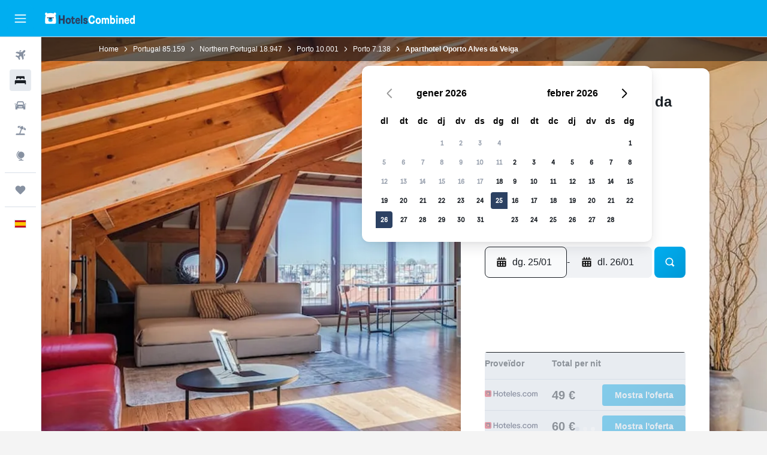

--- FILE ---
content_type: text/html;charset=UTF-8
request_url: https://www.hotelscombined.cat/Hotel/Aparthotel_Oporto_Alves_da_Veiga.htm
body_size: 113381
content:
<!DOCTYPE html>
<html lang='ca-es' dir='ltr'>
<head>
<meta name="r9-version" content="R800d"/><meta name="r9-built" content="20260115.060431"/><meta name="r9-rendered" content="Fri, 16 Jan 2026 23:44:56 GMT"/><meta name="r9-build-number" content="15"/><link rel="stylesheet" href="https://content.r9cdn.net/res/combined.css?v=37f1194137336078bd98d778f0efaa61cf7a31a8&amp;cluster=4"/><link rel="stylesheet" href="https://content.r9cdn.net/res/combined.css?v=b2680ff0fe512e2c4caaea7506417c17c9fdcfdf&amp;cluster=4"/><meta name="viewport" content="width=device-width, initial-scale=1, minimum-scale=1"/><meta name="format-detection" content="telephone=no"/><link rel="icon" href="/favicon.ico" sizes="any"/><link rel="icon" href="/icon.svg" type="image/svg+xml"/><title>Aparthotel Oporto Alves da Veiga, Porto | HotelsCombined</title><meta name="description" content="Aparthotel Oporto Alves da Veiga, Porto: troba la millor oferta a HotelsCombined. Compara els principals portals de viatges en una sola cerca. Puntuació de 8.9 sobre 10 d&#x27;un total de 3594 comentaris."/><link rel="preconnect" href="apis.google.com"/><link rel="dns-prefetch" href="apis.google.com"/><link rel="preconnect" href="www.googletagmanager.com"/><link rel="dns-prefetch" href="www.googletagmanager.com"/><link rel="preconnect" href="www.google-analytics.com"/><link rel="dns-prefetch" href="www.google-analytics.com"/><script type="text/javascript">
var safari13PlusRegex = /Macintosh;.*?Version\/(1[3-9]|[2-9][0-9]+)(\.[0-9]+)* Safari/;
if (
window &&
window.navigator &&
window.navigator.userAgent &&
window.navigator.userAgent.indexOf('Safari') > -1 &&
window.navigator.userAgent.indexOf('Chrome') === -1 &&
safari13PlusRegex.test(window.navigator.userAgent)
) {
if (
'ontouchstart' in window &&
(!('cookieEnabled' in window.navigator) || window.navigator.cookieEnabled)
) {
if (
decodeURIComponent(document.cookie).indexOf('pmov=') < 0 &&
decodeURIComponent(document.cookie).indexOf('oo.tweb=') < 0
) {
var d = new Date();
d.setTime(d.getTime() + 90 * 24 * 60 * 60 * 1000);
document.cookie = 'pmov=tb;path=/;expires=' + d.toUTCString();
}
}
}
</script><meta name="kayak_page" content="hotel,static-hotel-detail,unknown"/><meta name="seop" content="Aparthotel_Oporto_Alves_da_Veiga"/><meta name="seo-cache" content="true"/><meta name="kayak_seo_splitxp" content="seo-hotel-details-shared-ui-form=disabled"/><script type="text/javascript">
var DynamicContextPromise = (function (handler) {
this.status = 0;
this.value = undefined;
this.thenCallbacks = [];
this.catchCallbacks = [];
this.then = function(fn) {
if (this.status === 0) {
this.thenCallbacks.push(fn);
}
if (this.status === 1) {
fn(this.value);
}
return this;
}.bind(this);
this.catch = function(fn) {
if (this.status === 0) {
this.catchCallbacks.push(fn);
}
if (this.status === 2) {
fn(this.value);
}
return this;
}.bind(this);
var resolve = function(value) {
if (this.status === 0) {
this.status = 1;
this.value = value;
this.thenCallbacks.forEach(function(fn) {
fn(value)
});
}
}.bind(this);
var reject = function(value) {
if (this.status === 0) {
this.status = 2;
this.value = value;
this.catchCallbacks.forEach(function(fn) {
fn(value)
});
}
}.bind(this);
try {
handler(resolve, reject);
} catch (err) {
reject(err);
}
return {
then: this.then,
catch: this.catch,
};
}).bind({})
var ie = (function () {
var undef,
v = 3,
div = document.createElement('div'),
all = div.getElementsByTagName('i');
while (div.innerHTML = '<!--[if gt IE ' + (++v) + ']><i></i><![endif]-->', all[0]);
return v > 4 ? v : undef;
}());
var xhr = ie <= 9 ? new XDomainRequest() : new XMLHttpRequest();
var trackingQueryParams = "";
var getOnlyValidParams = function(paramsList, reservedParamsList) {
var finalParamsList = [];
for (var i = 0; i < paramsList.length; i++) {
if (reservedParamsList.indexOf(paramsList[i].split('=')[0]) == -1) {
finalParamsList.push(paramsList[i]);
}
}
return finalParamsList;
}
var removeUnnecessaryQueryStringChars = function(paramsString) {
if (paramsString.charAt(0) === '?') {
return paramsString.substr(1);
}
return paramsString;
}
var reservedParamsList = ['vertical', 'pageId', 'subPageId', 'originalReferrer', 'seoPlacementId', 'seoLanguage', 'seoCountry', 'tags'];
var paramsString = window.location && window.location.search;
if (paramsString) {
paramsString = removeUnnecessaryQueryStringChars(paramsString);
var finalParamsList = getOnlyValidParams(paramsString.split('&'), reservedParamsList)
trackingQueryParams = finalParamsList.length > 0 ? "&" + finalParamsList.join("&") + "&seo=true" : "";
}
var trackingUrl = '/s/run/fpc/context' +
'?vertical=hotel' +
'&pageId=static-hotel-detail' +
'&subPageId=unknown' +
'&originalReferrer=' + encodeURIComponent(document.referrer) +
'&seoPlacementId=' + encodeURIComponent('Aparthotel_Oporto_Alves_da_Veiga') +
'&tags=' + encodeURIComponent('') +
'&origin=' + encodeURIComponent('') +
'&destination=' + encodeURIComponent('') +
'&isSeoPage=' + encodeURIComponent('true') +
'&domain=' + encodeURIComponent(window.location.host) +
trackingQueryParams;
xhr.open('GET', trackingUrl, true);
xhr.responseType = 'json';
window.R9 = window.R9 || {};
window.R9.unhiddenElements = [];
window.R9.dynamicContextPromise = new DynamicContextPromise(function(resolve, reject) {
xhr.onload = function () {
if (xhr.readyState === xhr.DONE && xhr.status === 200) {
window.R9 = window.R9 || {};
window.R9.globals = window.R9.globals || {};
resolve(xhr.response);
if (xhr.response['formToken']) {
R9.globals.formtoken = xhr.response['formToken'];
}
if (xhr.response['jsonPlacementEnabled'] && xhr.response['jsonGlobalPlacementEnabled']) {
if (xhr.response['placement']) {
R9.globals.placement = xhr.response['placement'];
}
if (xhr.response['affiliate']) {
R9.globals.affiliate = xhr.response['affiliate'];
}
}
if (xhr.response['dsaRemovableFields']) {
var dsaRemovableParamsList = xhr.response['dsaRemovableFields'];
var query = window.location.search.slice(1) || "";
var params = query.split('&');
var needRemoveParams = false;
for (var i = 0; i < dsaRemovableParamsList.length; i++) {
if (query.indexOf(dsaRemovableParamsList[i] + '=') != -1) {
needRemoveParams = true;
break;
}
}
if (needRemoveParams) {
var path = window.location.pathname;
var finalQuery = [];
for (var i = 0; i < params.length; i++) {
if (dsaRemovableParamsList.indexOf(params[i].split('=')[0]) == -1) {
finalQuery.push(params[i]);
}
}
if (window.history.replaceState) {
window.history.replaceState({}, document.title, path + (finalQuery.length > 0 ? '?' + finalQuery.join('&') : ''));
}
}
if(xhr.response['cachedCookieConsentEnabled']) {
var unhideElement = (elementId) => {
var elementToUnhide = document.querySelector(elementId);
if (elementToUnhide) {
window.R9.unhiddenElements = window.R9.unhiddenElements || [];
window.R9.unhiddenElements.push(elementId.replace('#', ''));
elementToUnhide.removeAttribute('hidden');
elementToUnhide.dispatchEvent(new Event('initialStaticHideRemove'));
}
}
var unhideCookieConsent = () => {
if (xhr.response['showSharedIabTcfDialog']) {
unhideElement('#iab-tcf-dialog');
}
if (xhr.response['showDataTransferDisclaimerDialog']) {
unhideElement('#shared-data-transfer-disclaimer-dialog');
}
if (xhr.response['showTwoPartyConsentDialog']) {
unhideElement('#shared-two-part-consent-dialog');
}
}
if (document.readyState === "loading") {
document.addEventListener("DOMContentLoaded", unhideCookieConsent);
} else {
unhideCookieConsent();
}
}
}
} else {
reject(xhr.response);
}
};
})
xhr.send('');
</script><link rel="canonical" href="https://www.hotelscombined.cat/Hotel/Aparthotel_Oporto_Alves_da_Veiga.htm"/><link rel="alternate" hrefLang="ar" href="https://ar.hotelscombined.com/Hotel/Aparthotel_Oporto_Alves_da_Veiga.htm"/><link rel="alternate" hrefLang="es-ES" href="https://www.hotelscombined.es/Hotel/Aparthotel_Oporto_Alves_da_Veiga.htm"/><link rel="alternate" hrefLang="ca-ES" href="https://www.hotelscombined.cat/Hotel/Aparthotel_Oporto_Alves_da_Veiga.htm"/><link rel="alternate" hrefLang="da-DK" href="https://www.hotelscombined.dk/Hotel/Aparthotel_Oporto_Alves_da_Veiga.htm"/><link rel="alternate" hrefLang="de-DE" href="https://www.hotelscombined.de/Hotel/Aparthotel_Oporto_Alves_da_Veiga.htm"/><link rel="alternate" hrefLang="en" href="https://www.hotelscombined.com/Hotel/Aparthotel_Oporto_Alves_da_Veiga.htm"/><link rel="alternate" hrefLang="en-AE" href="https://www.hotelscombined.ae/Hotel/Aparthotel_Oporto_Alves_da_Veiga.htm"/><link rel="alternate" hrefLang="en-AU" href="https://www.hotelscombined.com.au/Hotel/Aparthotel_Oporto_Alves_da_Veiga.htm"/><link rel="alternate" hrefLang="en-CA" href="https://www.hotelscombined.ca/Hotel/Aparthotel_Oporto_Alves_da_Veiga.htm"/><link rel="alternate" hrefLang="en-GB" href="https://www.hotelscombined.co.uk/Hotel/Aparthotel_Oporto_Alves_da_Veiga.htm"/><link rel="alternate" hrefLang="en-IE" href="https://www.hotelscombined.ie/Hotel/Aparthotel_Oporto_Alves_da_Veiga.htm"/><link rel="alternate" hrefLang="en-IN" href="https://www.hotelscombined.in/Hotel/Aparthotel_Oporto_Alves_da_Veiga.htm"/><link rel="alternate" hrefLang="en-NZ" href="https://www.hotelscombined.co.nz/Hotel/Aparthotel_Oporto_Alves_da_Veiga.htm"/><link rel="alternate" hrefLang="en-SG" href="https://www.hotelscombined.com.sg/Hotel/Aparthotel_Oporto_Alves_da_Veiga.htm"/><link rel="alternate" hrefLang="fr-FR" href="https://www.hotelscombined.fr/Hotel/Aparthotel_Oporto_Alves_da_Veiga.htm"/><link rel="alternate" hrefLang="he-IL" href="https://www.hotelscombined.co.il/Hotel/Aparthotel_Oporto_Alves_da_Veiga.htm"/><link rel="alternate" hrefLang="it-IT" href="https://www.hotelscombined.it/Hotel/Aparthotel_Oporto_Alves_da_Veiga.htm"/><link rel="alternate" hrefLang="ja-JP" href="https://www.hotelscombined.jp/Hotel/Aparthotel_Oporto_Alves_da_Veiga.htm"/><link rel="alternate" hrefLang="ko-KR" href="https://www.hotelscombined.co.kr/Hotel/Aparthotel_Oporto_Alves_da_Veiga.htm"/><link rel="alternate" hrefLang="ms-MY" href="https://www.hotelscombined.my/Hotel/Aparthotel_Oporto_Alves_da_Veiga.htm"/><link rel="alternate" hrefLang="no-NO" href="https://www.hotelscombined.no/Hotel/Aparthotel_Oporto_Alves_da_Veiga.htm"/><link rel="alternate" hrefLang="sv-SE" href="https://www.hotelscombined.se/Hotel/Aparthotel_Oporto_Alves_da_Veiga.htm"/><link rel="alternate" hrefLang="th-TH" href="https://www.hotelscombined.co.th/Hotel/Aparthotel_Oporto_Alves_da_Veiga.htm"/><link rel="alternate" hrefLang="zh-TW" href="https://www.hotelscombined.com.tw/Hotel/Aparthotel_Oporto_Alves_da_Veiga.htm"/><link rel="alternate" hrefLang="zh-HK" href="https://www.hotelscombined.hk/Hotel/Aparthotel_Oporto_Alves_da_Veiga.htm"/><meta property="og:image" content="https://content.r9cdn.net/rimg/himg/2b/1b/ac/expedia_group-2654535-267537704-532885.jpg?width=1200&amp;height=630&amp;crop=true"/><meta property="og:image:width" content="1200"/><meta property="og:image:height" content="630"/><meta property="og:title" content="Aparthotel Oporto Alves da Veiga, Porto | HotelsCombined"/><meta property="og:type" content="website"/><meta property="og:description" content="Aparthotel Oporto Alves da Veiga, Porto: troba la millor oferta a HotelsCombined. Compara els principals portals de viatges en una sola cerca. Puntuació de 8.9 sobre 10 d&#x27;un total de 3594 comentaris."/><meta property="og:url" content="https://www.hotelscombined.cat/Hotel/Aparthotel_Oporto_Alves_da_Veiga.htm"/><meta property="og:site_name" content="HotelsCombined"/><meta property="fb:pages" content="117913258224288"/><meta property="twitter:title" content="Aparthotel Oporto Alves da Veiga, Porto | HotelsCombined"/><meta name="twitter:description" content="Aparthotel Oporto Alves da Veiga, Porto: troba la millor oferta a HotelsCombined. Compara els principals portals de viatges en una sola cerca. Puntuació de 8.9 sobre 10 d&#x27;un total de 3594 comentaris."/><meta name="twitter:image:src" content="https://content.r9cdn.net/rimg/himg/2b/1b/ac/expedia_group-2654535-267537704-532885.jpg?width=440&amp;height=220&amp;crop=true"/><meta name="twitter:card" content="summary_large_image"/><meta name="twitter:site" content="@hotelscombined"/><meta name="twitter:creator" content="@hotelscombined"/><meta name="robots" content="index,follow"/><link rel="apple-touch-icon" href="/apple-touch-icon.png"/><link rel="apple-touch-icon" sizes="60x60" href="/apple-touch-icon-60x60.png"/><link rel="apple-touch-icon" sizes="76x76" href="/apple-touch-icon-76x76.png"/><link rel="apple-touch-icon" sizes="120x120" href="/apple-touch-icon-120x120.png"/><link rel="apple-touch-icon" sizes="152x152" href="/apple-touch-icon-152x152.png"/><link rel="apple-touch-icon" sizes="167x167" href="/apple-touch-icon-167x167.png"/><link rel="apple-touch-icon" sizes="180x180" href="/apple-touch-icon-180x180.png"/><script type="application/ld+json">{"@context":"https://schema.org","@type":"Website","name":"HotelsCombined","url":"https://www.hotelscombined.cat"}</script><script type="application/ld+json">{"@context":"http://schema.org","@type":"Organization","name":"HotelsCombined","url":"https://www.hotelscombined.cat/Hotel/Aparthotel_Oporto_Alves_da_Veiga.htm","sameAs":["https://www.facebook.com/HotelsCombined/","https://www.youtube.com/hotelscombined"]}</script><script type="application/ld+json">{"@context":"https://schema.org","@type":"ItemList","itemListOrder":"https://schema.org/ItemListUnordered","description":"Consulta les habitacions d'hotel disponibles a Aparthotel Oporto Alves da Veiga, amb els preus i el tipus d'habitació.","itemListElement":[{"@type":"ListItem","position":1,"item":{"@type":"Offer","price":49.39,"priceCurrency":"EUR","availability":"https://schema.org/InStock","validFrom":"2026-01-23","itemOffered":{"@type":"HotelRoom"}}}]}</script><script type="application/ld+json">{"@context":"https://schema.org","@type":"TouristDestination","name":"Porto"}</script><script type="application/ld+json">{"@context":"http://schema.org","@type":"BreadcrumbList","itemListElement":[{"@type":"ListItem","position":"1","item":{"@id":"/","name":"Home"}},{"@type":"ListItem","position":"2","item":{"@id":"/Place/Portugal.htm","name":"Portugal"}},{"@type":"ListItem","position":"3","item":{"@id":"/Place/Norte_Region.htm","name":"Northern Portugal"}},{"@type":"ListItem","position":"4","item":{"@id":"/Place/Porto_District.htm","name":"Porto"}},{"@type":"ListItem","position":"5","item":{"@id":"/Place/Porto.htm","name":"Porto"}},{"@type":"ListItem","position":"6","item":{"@id":"","name":"Aparthotel Oporto Alves da Veiga"}}]}</script><script type="application/ld+json">{"@context":"http://schema.org","@type":"FAQPage","mainEntity":[{"@type":"Question","name":"A quina distància es troba Aparthotel Oporto Alves da Veiga de Igreja dos Carmelitas?","acceptedAnswer":{"@type":"Answer","text":"Igreja dos Carmelitas és un lloc d'interès popular i està a poc més de 1,5 km de Aparthotel Oporto Alves da Veiga."}},{"@type":"Question","name":"Aparthotel Oporto Alves da Veiga està a prop de Casa da Música?","acceptedAnswer":{"@type":"Answer","text":"Si vols visitar Casa da Música durant la teva estada a Porto, Aparthotel Oporto Alves da Veiga es troba a només 2,5 km de distància."}},{"@type":"Question","name":"A quina distància està Aparthotel Oporto Alves da Veiga de l'aeroport més proper, Aeroport de Porto?","acceptedAnswer":{"@type":"Answer","text":"La distància entre Aparthotel Oporto Alves da Veiga i l'aeroport més proper, Aeroport de Porto, és de 20,7 km i en cotxe es triga de mitjana 0 h 16 min en funció del trànsit. Cal tenir en compte les hores punta de circulació a prop de l'hotel i de l'aeroport, ja que algunes zones tenen més trànsit que altres i els embussos poden incrementar el temps del trajecte."}},{"@type":"Question","name":"Quina és la millor forma per als clients d'anar de Aeroport de Porto a Aparthotel Oporto Alves da Veiga?","acceptedAnswer":{"@type":"Answer","text":"Aparthotel Oporto Alves da Veiga té aparcament per als clients de l'hotel i, per tant, per a la majoria de persones que visiten Porto llogar un cotxe per aproximadament 5 €/dia pot ser la millor opció. Et permet desplaçar-te entre l'hotel i Aeroport de Porto i, a més, et dona flexibilitat per moure't per la zona. Demanar un taxi o utilitzar un servei de cotxe compartit per anar de l'aeroport més proper, Aeroport de Porto, a l'hotel és normalment la solució de transport més econòmica."}},{"@type":"Question","name":"Aparthotel Oporto Alves da Veiga està a prop del centre urbà de Porto?","acceptedAnswer":{"@type":"Answer","text":"Aparthotel Oporto Alves da Veiga is 0,6 km away from the center of Santo Ildefonso, Porto. Consider visiting Museu Serralves, a popular landmark that can be accessed from Aparthotel Oporto Alves da Veiga by various forms of transportation."}},{"@type":"Question","name":"Aparthotel Oporto Alves da Veiga té servei de Wi-Fi?","acceptedAnswer":{"@type":"Answer","text":"Sí, Aparthotel Oporto Alves da Veiga té servei de Wi-Fi disponible per als clients de l'hotel."}},{"@type":"Question","name":"Quin és l'horari de sortida de Aparthotel Oporto Alves da Veiga?","acceptedAnswer":{"@type":"Answer","text":"Cal fer la sortida abans de les 11:00. Programa l'entrada a Aparthotel Oporto Alves da Veiga a partir de les 15:30 del dia d'arribada."}},{"@type":"Question","name":"Quant costa allotjar-se a Aparthotel Oporto Alves da Veiga, Porto?","acceptedAnswer":{"@type":"Answer","text":"Els preus de Aparthotel Oporto Alves da Veiga varien en funció de la temporada i del tipus d'habitació. La mitjana de preus que s'han trobat darrerament per a una habitació és de 74 €, tot i que alguns usuaris han trobat habitacions per només 39 €. Per veure els preus per a la teva estada, introdueix-ne les dates <a href=\"#rooms\">al formulari anterior</a>."}},{"@type":"Question","name":"Aparthotel Oporto Alves da Veiga ofereix servei de bugaderia?","acceptedAnswer":{"@type":"Answer","text":"Sí, Aparthotel Oporto Alves da Veiga ofereix un servei de bugaderia per als clients. No cal que portis una planxa de viatge, l'allotjament pot proporcionar-te'n una."}},{"@type":"Question","name":"A Porto, a quina zona es troba Aparthotel Oporto Alves da Veiga?","acceptedAnswer":{"@type":"Answer","text":"Aparthotel Oporto Alves da Veiga es troba dins de l'àrea Centro / Baixa a Porto. Usa el mapa d'aquesta pàgina per assabentar-te d'on és Aparthotel Oporto Alves da Veiga respecte de la resta de llocs a Porto."}},{"@type":"Question","name":"Quin és el dia més barat per iniciar una estada a Aparthotel Oporto Alves da Veiga?","acceptedAnswer":{"@type":"Answer","text":"Valora l'opció d'arribar a Aparthotel Oporto Alves da Veiga el dissabte, quan el preu per nit sol ser més baix (49 € per nit de mitjana)."}}]}</script><script type="application/ld+json">{"@context":"http://schema.org","@type":"Hotel","name":"Aparthotel Oporto Alves da Veiga","url":"https://www.hotelscombined.cat/Hotel/Aparthotel_Oporto_Alves_da_Veiga.htm/Hotel/Aparthotel_Oporto_Alves_da_Veiga.htm","starRating":"0","alternateName":["Aparthotel Oporto Alves da Veiga Porto"],"address":{"@type":"PostalAddress","streetAddress":"Rua Dr. Alves da Veiga, 65","addressLocality":"Porto","postalCode":"4000-073","addressRegion":"Porto","addressCountry":"Portugal"},"priceRange":"51 €","image":"/rimg/himg/2b/1b/ac/expedia_group-2654535-267537704-532885.jpg?width=200&height=200&crop=true","photo":[{"@type":"ImageObject","contentUrl":"/himg/2b/1b/ac/expedia_group-2654535-267537704-532885.jpg","description":"Aparthotel Oporto Alves da Veiga"},{"@type":"ImageObject","contentUrl":"/himg/e4/53/a6/expedia_group-2654535-176926084-318889.jpg","description":"Aparthotel Oporto Alves da Veiga"},{"@type":"ImageObject","contentUrl":"/himg/56/a1/94/expedia_group-2654535-192230461-273375.jpg","description":"Aparthotel Oporto Alves da Veiga"},{"@type":"ImageObject","contentUrl":"/himg/2f/65/27/expedia_group-2654535-266704859-605761.jpg","description":"Aparthotel Oporto Alves da Veiga"},{"@type":"ImageObject","contentUrl":"/himg/df/25/15/expedia_group-2654535-79077550-214779.jpg","description":"Aparthotel Oporto Alves da Veiga"},{"@type":"ImageObject","contentUrl":"/himg/2c/e6/db/expedia_group-2654535-6f017f-537329.jpg","description":"Aparthotel Oporto Alves da Veiga"},{"@type":"ImageObject","contentUrl":"/himg/aa/0c/4a/expedia_group-2654535-85559524-293207.jpg","description":"Aparthotel Oporto Alves da Veiga"},{"@type":"ImageObject","contentUrl":"/himg/cd/cb/67/expedia_group-2654535-147410858-171285.jpg","description":"Aparthotel Oporto Alves da Veiga"},{"@type":"ImageObject","contentUrl":"/himg/a7/55/61/expedia_group-2654535-94909457-796735.jpg","description":"Aparthotel Oporto Alves da Veiga"},{"@type":"ImageObject","contentUrl":"/himg/5b/62/03/expedia_group-2654535-103297537-297683.jpg","description":"Aparthotel Oporto Alves da Veiga"},{"@type":"ImageObject","contentUrl":"/himg/b9/06/02/expedia_group-2654535-0c8a4e-525904.jpg","description":"Aparthotel Oporto Alves da Veiga"},{"@type":"ImageObject","contentUrl":"/himg/17/27/6c/expedia_group-2654535-52909355-434765.jpg","description":"Aparthotel Oporto Alves da Veiga"},{"@type":"ImageObject","contentUrl":"/himg/fd/54/a0/expedia_group-2654535-29558104-228098.jpg","description":"Aparthotel Oporto Alves da Veiga"},{"@type":"ImageObject","contentUrl":"/himg/4f/db/f3/expedia_group-2654535-241407234-049490.jpg","description":"Aparthotel Oporto Alves da Veiga"},{"@type":"ImageObject","contentUrl":"/himg/9f/74/12/expedia_group-2654535-76526729-952851.jpg","description":"Aparthotel Oporto Alves da Veiga"},{"@type":"ImageObject","contentUrl":"/himg/25/39/88/expedia_group-2654535-163275647-494877.jpg","description":"Aparthotel Oporto Alves da Veiga"},{"@type":"ImageObject","contentUrl":"/himg/88/34/36/expedia_group-2654535-248806797-527802.jpg","description":"Aparthotel Oporto Alves da Veiga"},{"@type":"ImageObject","contentUrl":"/himg/9b/3a/13/expedia_group-2654535-18018059-877705.jpg","description":"Aparthotel Oporto Alves da Veiga"},{"@type":"ImageObject","contentUrl":"/himg/a1/e3/91/expedia_group-2654535-193417704-444996.jpg","description":"Aparthotel Oporto Alves da Veiga"},{"@type":"ImageObject","contentUrl":"/himg/d7/f2/41/expedia_group-2654535-94307745-402415.jpg","description":"Aparthotel Oporto Alves da Veiga"},{"@type":"ImageObject","contentUrl":"/himg/3d/81/74/expedia_group-2654535-130445127-680667.jpg","description":"Aparthotel Oporto Alves da Veiga"},{"@type":"ImageObject","contentUrl":"/himg/4c/5c/70/expedia_group-2654535-228014061-454501.jpg","description":"Aparthotel Oporto Alves da Veiga"},{"@type":"ImageObject","contentUrl":"/himg/81/8c/0e/expedia_group-2654535-53548070-329670.jpg","description":"Aparthotel Oporto Alves da Veiga"},{"@type":"ImageObject","contentUrl":"/himg/cc/60/e6/expedia_group-2654535-261286704-337389.jpg","description":"Aparthotel Oporto Alves da Veiga"},{"@type":"ImageObject","contentUrl":"/himg/37/6b/fe/expedia_group-2654535-236545035-280660.jpg","description":"Aparthotel Oporto Alves da Veiga"},{"@type":"ImageObject","contentUrl":"/himg/25/38/75/expedia_group-2654535-205733869-372741.jpg","description":"Aparthotel Oporto Alves da Veiga"},{"@type":"ImageObject","contentUrl":"/himg/dd/fc/db/expedia_group-2654535-262580381-464073.jpg","description":"Aparthotel Oporto Alves da Veiga"},{"@type":"ImageObject","contentUrl":"/himg/dc/0c/b8/expedia_group-2654535-43895154-413495.jpg","description":"Aparthotel Oporto Alves da Veiga"},{"@type":"ImageObject","contentUrl":"/himg/e9/26/9f/expedia_group-2654535-113483064-979626.jpg","description":"Aparthotel Oporto Alves da Veiga"}],"aggregateRating":{"@type":"AggregateRating","bestRating":"10","ratingValue":"8,9","ratingCount":"3594"},"amenityFeature":["Copes de vi","Bullidor elèctric","Tota la unitat es troba a la planta baixa","Llits extrallargs (> 2 metres)","Habitacions familiars","Bressol disponible","Extintor","Bugaderia","TV de pantalla plana","Articles de neteja personal gratuïts","Vistes al jardí","Servei d'habitacions","Terra de parquet o tarima","Calefacció","Banyera d'hidromassatge","Piscina exterior","Circuit tancat de TV a les zones comunes","Per a no fumadors","Estris de cuina","Aparcament","Assecador de cabells","Televisó per cable o per satèl·lit","Aire condicionat","Coixí sense plomes","Espai exterior per menjar","Mobiliari d'exterior","Es pot demanar menjar a l'allotjament","Zona de pícnic","Tovalloles de piscina","Vistes a la piscina","Bany privat","Jardí","Cuina","Zona de fumadors","Entrada privada","Cuina americana","Magatzem disponible","Aparcament privat","Terrassa/Pati","Llençols","Tovalloles","Caixa forta","Zona per jeure","Ascensor","Xampú","Dutxa","Rentaplats","Planxa i taula de planxar","Forn","Accessible en ascensor","Adaptador","Kit de primers auxilis","Bany addicional","Microones","Endoll a prop del llit","Vàter addicional","Sofà","Sofà llit","Balcó","Habitacions insonoritzades","Banyera","Insonorització","Cuina","Gel de bany","Esmorzar a l'habitació","Tetera/cafetera","Bullidor","Torradora","Nevera","Lavabo","Paper de vàter","Sauna","Trona infantil","Vista a la ciutat","Penjador de roba","Papereres","Cafetera","TV","Plantes superiors accessibles en ascensor","Independent","Zona de menjador","Taula per menjar","Dutxa sense graó","Armari","Estenedor de roba","Bany públic","Excursionisme","Servei de cangur o guarderia","Cotxe de lloguer","Fax/fotocòpies","Contractació de visites guiades","Accés amb clau","Transport a l’aeroport (de pagament)","Servei de trasllat (de pagament)"]}</script><meta name="kayak_content_type" content="2654535,standard"/><meta name="cfcms-destination-code" content="2654535"/>
</head>
<body class='bd-default bd-hc react react-st ca_ES '><div id='root'><div class="c--AO"><nav class="mZv3" aria-label="Dreceres del teclat"><a href="#main">Ves al contingut principal</a></nav><div data-testid="page-top-anchor" aria-live="polite" aria-atomic="true" tabindex="-1" style="position:absolute;width:1px;height:1px;margin:-1px;padding:0;overflow:hidden;clip-path:inset(50%);white-space:nowrap;border:0"></div><header class="mc6t mc6t-mod-sticky-always" style="height:62px;top:0px"><div class="mc6t-wrapper"><div><div class="mc6t-banner mc6t-mod-sticky-non-mobile"></div></div><div class="mc6t-main-content mc6t-mod-bordered" style="height:62px"><div class="common-layout-react-HeaderV2 V_0p V_0p-mod-branded V_0p-mod-side-nav-ux-v2"><div class="wRhj wRhj-mod-justify-start wRhj-mod-grow"><div class="mc6t-nav-button mc6t-mod-hide-empty"><div role="button" tabindex="0" class="ZGw- ZGw--mod-size-medium ZGw--mod-variant-default" aria-label="Obre la navegació principal"><svg viewBox="0 0 200 200" width="20" height="20" xmlns="http://www.w3.org/2000/svg" role="presentation"><path d="M191.67 50H8.33V33.33h183.33V50zm0 100H8.33v16.67h183.33V150zm0-58.33H8.33v16.67h183.33V91.67z"/></svg></div></div><div class="mc6t-logo mc6t-mod-hide-empty"><div class="gPDR gPDR-mod-focus-keyboard gPDR-hotelscombined gPDR-non-compact gPDR-main-logo-mobile gPDR-inverted-logo gPDR-mod-reduced-size"><a class="gPDR-main-logo-link" href="/" itemProp="https://schema.org/logo" aria-label="Ves a la pàgina d&#x27;inici de hotelscombined"><div class="gPDR-main-logo gPDR-inverted-logo" style="animation-duration:2000ms"><span style="transform:translate3d(0,0,0);vertical-align:middle;-webkit-font-smoothing:antialiased;-moz-osx-font-smoothing:grayscale;width:auto;height:auto" class="gPDR-logo-image"><svg width="100%" height="100%" viewBox="0 0 190 24" xmlns="http://www.w3.org/2000/svg" role="presentation" style="width:inherit;height:inherit;line-height:inherit;color:inherit"><g fill="none"><path fill="#2C4162" d="M29.207 23.715V5.735h3.533v7.282h5.574V5.736h3.533v17.939h-3.533v-7.363H32.74v7.363h-3.533zm14.681-5.939c0-3.58 1.885-6.752 5.536-6.752 3.65 0 5.535 3.173 5.535 6.752 0 3.336-1.688 6.183-5.535 6.183-3.848 0-5.536-2.847-5.536-6.183zm3.259-.04c0 2.237.706 3.132 2.277 3.132 1.57 0 2.276-.854 2.276-3.092 0-2.156-.588-3.58-2.276-3.58-1.688-.04-2.277 1.384-2.277 3.54zm9.735-3.58h-1.57v-2.888h1.57v-2.97h3.023v2.97h3.258v2.888h-3.258v4.515c0 1.993.078 2.36.667 2.36.393 0 .51-.204.51-.651 0-.244-.078-.448-.078-.448h2.238s.157.448.157 1.099c0 2.033-1.374 2.928-3.062 2.928-2.356 0-3.494-1.26-3.494-4.108v-5.695h.04zm14.525 5.858c0-.204-.04-.367-.04-.367h2.513s.196.407.196 1.058c0 2.36-2.316 3.295-4.2 3.295-3.808 0-5.653-2.644-5.653-6.224 0-3.539 1.688-6.712 5.457-6.712 2.826 0 4.593 2.034 4.593 4.76a9.467 9.467 0 01-.354 2.522h-6.712c.039 1.87.903 2.888 2.63 2.888 1.256-.04 1.57-.732 1.57-1.22zm-4.083-4.068h4.083c.118-.773-.157-2.115-1.924-2.115-1.727 0-2.159 1.464-2.159 2.115zm8.755 7.769V5.776h3.1v17.94h-3.1zm4.946-3.254c0-.773.314-1.342.314-1.342h2.826s-.157.325-.157.813c0 .854.707 1.261 1.767 1.261 1.02 0 1.649-.407 1.649-1.057 0-.855-.786-1.14-2.12-1.505-1.885-.489-4.044-.936-4.044-3.702 0-2.522 1.806-3.865 4.397-3.865 2.238 0 4.318 1.099 4.318 3.336 0 .65-.196 1.18-.196 1.18h-2.827s.118-.326.118-.651c0-.692-.589-1.098-1.374-1.098-1.099 0-1.57.488-1.57 1.016 0 .651.707.977 2.08 1.302 1.885.448 4.123.976 4.123 3.824 0 2.685-1.806 4.027-4.633 4.027-2.944-.04-4.671-1.464-4.671-3.539z"/><path d="M91.899 15.254c0-5.207 2.826-9.478 7.615-9.478 3.77 0 5.653 2.238 5.653 4.882 0 1.098-.235 1.749-.235 1.749h-2.984s.079-.285.079-.936c0-1.302-.785-2.278-2.552-2.278-2.787 0-4.082 2.482-4.082 6.02 0 2.889.981 5.33 4.004 5.33 1.334 0 2.59-.692 2.59-2.645 0-.366-.078-.691-.078-.691h3.023s.196.57.196 1.383c0 3.824-3.023 5.37-5.888 5.37-5.535 0-7.341-3.987-7.341-8.706zm15.153 2.522c0-3.58 1.884-6.752 5.535-6.752 3.65 0 5.535 3.173 5.535 6.752 0 3.336-1.688 6.183-5.535 6.183-3.847 0-5.535-2.847-5.535-6.183zm3.258-.04c0 2.237.707 3.132 2.277 3.132 1.57 0 2.277-.854 2.277-3.092 0-2.156-.59-3.58-2.277-3.58-1.688-.04-2.277 1.384-2.277 3.54zm18.097-5.004c.628-.935 1.649-1.708 3.023-1.708 2.63 0 4.122 1.952 4.122 4.881v7.81l-3.102-.04v-7.2c0-1.587-.55-2.32-1.57-2.32s-1.57.937-1.57 2.279v7.281h-3.101v-7.24c0-1.587-.55-2.32-1.65-2.32-1.059 0-1.609.937-1.609 2.157v7.403h-3.1V11.268h2.983v1.18h.039c.314-.489 1.217-1.424 2.67-1.424 1.413 0 2.394.773 2.865 1.708zm9.186-6.996h3.101v6.345h.04c.588-.61 1.53-1.057 2.63-1.057 3.376 0 4.907 3.01 4.907 6.549 0 3.458-1.57 6.386-4.947 6.386-1.177 0-2.198-.61-2.748-1.342h-.039v1.098h-2.983V5.735h.039zm3.14 12c0 1.586.55 3.172 2.277 3.172 1.531 0 2.277-1.505 2.277-3.091 0-1.953-.51-3.661-2.277-3.661-1.688-.04-2.277 1.79-2.277 3.58zm11.267-12c1.1 0 1.963.895 1.963 2.033 0 1.14-.864 2.034-1.963 2.034-1.1 0-1.963-.895-1.963-2.034.04-1.098.903-2.033 1.963-2.033zm-1.531 5.532h3.101v12.447h-3.101zm8.951 12.447h-3.102V11.268h3.101v1.22h.04c.51-.691 1.334-1.464 2.944-1.464 2.277 0 3.808 1.952 3.808 4.434v8.217h-3.18V16.27c0-1.342-.628-2.156-1.688-2.156-.903 0-1.963.407-1.963 2.563v7.037h.04zm15.466-3.701c0-.204-.039-.367-.039-.367h2.513s.196.407.196 1.058c0 2.36-2.316 3.295-4.2 3.295-3.808 0-5.654-2.644-5.654-6.224 0-3.539 1.688-6.712 5.457-6.712 2.787 0 4.593 2.034 4.593 4.76 0 1.383-.353 2.522-.353 2.522h-6.713c.04 1.87.903 2.888 2.63 2.888 1.256-.04 1.57-.732 1.57-1.22zm-4.082-4.068h4.082c.118-.773-.157-2.115-1.923-2.115-1.727 0-2.16 1.464-2.16 2.115zm18.843 7.769h-2.866v-1.057h-.04c-.47.61-1.57 1.301-2.865 1.301-2.277 0-4.71-1.912-4.71-6.508 0-3.824 2.001-6.427 4.553-6.427 1.335 0 2.238.447 2.787 1.057h.04V5.776h3.1v17.94zm-7.577-5.98c0 2.238 1.139 3.133 2.395 3.133s2.237-1.099 2.237-3.092c0-2.4-.902-3.62-2.237-3.62-1.492 0-2.395 1.22-2.395 3.58zm-158.399.489c0-3.905-.55-9.438-1.216-12.448-.275-1.22-.825-2.115-1.728-2.766A4.641 4.641 0 0019 2.156c-.04 0-.079-.04-.118-.04-2.355-.774-4.553-1.14-6.83-1.1-2.277-.04-4.476.286-6.83 1.1-.04 0-.08.04-.119.04a6.285 6.285 0 00-1.727.854c-.903.651-1.452 1.546-1.727 2.766C.98 8.786.432 14.32.432 18.224c0 1.017.04 1.912.118 2.644.078.813.235 1.424.47 1.668.354.447.904 1.18 3.18 1.18h15.703c2.277 0 2.787-.733 3.18-1.18.235-.244.353-.855.47-1.668.118-.732.158-1.627.118-2.644z" fill="#FFF"/><path d="M3.023 5.573c-1.492 0-2.67-1.261-2.67-2.766C.353 1.26 1.57.04 3.023.04c1.491 0 2.67 1.26 2.67 2.766 0 1.505-1.179 2.766-2.67 2.766m18.137.001c-1.493 0-2.67-1.261-2.67-2.766C18.49 1.26 19.707.04 21.16.04c1.49 0 2.669 1.26 2.669 2.766 0 1.505-1.217 2.766-2.67 2.766" fill="#FFF"/><path d="M4.79 10.129c-.04.122-.04.285-.04.407.04.854.707 1.545 1.531 1.586.903.04 1.649-.732 1.649-1.627 0-.122 0-.244-.04-.366 0-.082-.117-.163-.196-.163H4.986c-.079 0-.157.04-.197.163m10.913 0c-.039.122-.039.285-.039.407.04.854.707 1.545 1.531 1.586.903.04 1.649-.732 1.649-1.627 0-.122 0-.244-.04-.366-.039-.082-.117-.163-.196-.163H15.9c-.118 0-.197.04-.197.163" fill="#2C4162"/><path d="M16.134 17.492c0-.082.04-.123.04-.204v-.366c0-1.424-.629-5.207-1.021-6.671-.04-.163-.157-.244-.353-.285H8.793c-.196.04-.314.163-.353.285-.353 1.464-1.02 5.207-1.02 6.671v.325c0 .936 1.962 2.075 4.357 2.075 2.198 0 4.004-.936 4.318-1.83 0 .04 0 0 .04 0z" fill="#00AEF0"/><path d="M14.8 9.966H8.793c-.235.04-.353.203-.353.366 0 .082 0 .163.04.204.196.447.392.895.667 1.342.432.732.903 1.424 1.57 2.075.196.203.432.447.667.65a.715.715 0 00.432.163c.157 0 .314-.04.432-.163.235-.203.432-.406.667-.65.668-.651 1.139-1.343 1.57-2.075.236-.407.472-.854.668-1.342.04-.082.04-.163.04-.204a.47.47 0 00-.393-.366z" fill="#2C4162"/></g> </svg></span></div></a></div></div></div><div class="wRhj wRhj-mod-width-full-mobile wRhj-mod-justify-center wRhj-mod-allow-shrink"><div class="V_0p-search-display-wrapper"></div></div><div class="wRhj wRhj-mod-justify-end wRhj-mod-grow"><div><div class="common-layout-react-HeaderAccountWrapper theme-dark account--collapsible account--not-branded"><div class="ui-layout-header-HeaderTripsItem"></div></div></div></div><div class="c5ab7 c5ab7-mod-absolute c5ab7-collapsed c5ab7-mod-variant-accordion" style="top:62px"><div tabindex="-1" class="pRB0 pRB0-collapsed pRB0-mod-variant-accordion pRB0-mod-position-sticky" style="top:62px;height:calc(100vh - 62px)"><div><div class="pRB0-nav-items"><nav class="HtHs" aria-label="Cerca"><ul class="HtHs-nav-list"><li><a href="/flights" aria-label="Cerca vols " class="dJtn dJtn-collapsed dJtn-mod-variant-accordion" aria-current="false"><svg viewBox="0 0 200 200" width="1.25em" height="1.25em" xmlns="http://www.w3.org/2000/svg" class="ncEv ncEv-rtl-aware dJtn-menu-item-icon" role="presentation" aria-hidden="true"><path d="M107.91 115.59l-23.6 17.77l10.49 28.28c.83 4.36-.53 8.9-3.65 12.02l-9.78 9.78l-23.54-41.34l-41.28-23.48l9.78-9.66c3.12-3.12 7.6-4.42 11.9-3.65l28.4 10.37l17.71-23.66l-11.79-11.79l-52.86-17.5l13.14-13.49c2.77-2.77 6.6-4.24 10.49-4.01l27.05 1.83l33.12 2.24l22.1 1.47l29.46-29.34c6.48-6.48 17.09-6.48 23.57 0c3.24 3.24 4.89 7.48 4.83 11.79c.06 4.3-1.59 8.54-4.83 11.78l-29.46 29.34l1.47 22.1l2.24 33.12l1.83 27.16c.29 3.83-1.12 7.6-3.83 10.31l-13.44 13.44l-17.74-53.09l-11.79-11.79zm67.76-26.52c-4.77-4.77-12.32-4.89-17.21-.35l2.24 33l14.97-14.97a12.488 12.488 0 000-17.68zm-64.81-64.82a12.488 12.488 0 00-17.68 0L78.21 39.22l33 2.24c4.54-4.89 4.42-12.43-.35-17.21z"/></svg><div class="dJtn-menu-item-title">Vols</div></a></li><li><a href="/hotels" aria-label="Cerca allotjaments " class="dJtn dJtn-active dJtn-collapsed dJtn-mod-variant-accordion" aria-current="page"><svg viewBox="0 0 200 200" width="1.25em" height="1.25em" xmlns="http://www.w3.org/2000/svg" class="ncEv dJtn-menu-item-icon" role="presentation" aria-hidden="true"><path d="M170.83 46.67v36.67h-16.67v-3.33c0-7.42-5.92-13.33-13.33-13.33h-19.17c-7.42 0-13.33 5.92-13.33 13.33v3.33H91.66v-3.33c0-7.42-5.92-13.33-13.33-13.33H59.16c-7.42 0-13.33 5.92-13.33 13.33v3.33H29.16V46.67c0-7.42 5.92-13.33 13.33-13.33h115c7.42 0 13.33 5.92 13.33 13.33zm7.5 53.33H21.67c-7.42 0-13.33 5.92-13.33 13.33v53.33h16.67v-16.67h150v16.67h16.67v-53.33c0-7.42-5.92-13.33-13.33-13.33z"/></svg><div class="dJtn-menu-item-title">Hotels</div></a></li><li><a href="/cars" aria-label="Cerca cotxes " class="dJtn dJtn-collapsed dJtn-mod-variant-accordion" aria-current="false"><svg viewBox="0 0 200 200" width="1.25em" height="1.25em" xmlns="http://www.w3.org/2000/svg" class="ncEv dJtn-menu-item-icon" role="presentation" aria-hidden="true"><path d="M25.03 83.33H5.7c-.83 0-1.5-.67-1.5-1.5v-11h20.83v12.5zm150 0h19.33c.83 0 1.5-.67 1.5-1.5v-11h-20.83v12.5zm8.33 17.5v65.83h-33.33v-16.67h-100v16.58l-33.33.08V100.9c0-7.33 6-13.33 13.33-13.33l2.5-.08l14.58-44.92c1.75-5.5 6.92-9.25 12.75-9.25h80.33c5.83 0 11 3.75 12.75 9.25l14.58 44.92h2.5c7.33 0 13.33 6 13.33 13.33zm-137.5 7.5c0-4.58-3.75-8.33-8.33-8.33s-8.33 3.75-8.33 8.33s3.75 8.33 8.33 8.33s8.33-3.75 8.33-8.33zm87.5 16.67c0-4.58-3.75-8.33-8.33-8.33h-50c-4.58 0-8.33 3.75-8.33 8.33s3.75 8.33 8.33 8.33h50c4.58 0 8.33-3.75 8.33-8.33zm16.67-37.5L137.86 50H62.2L50.03 87.5h100zm20.83 20.83c0-4.58-3.75-8.33-8.33-8.33s-8.33 3.75-8.33 8.33s3.75 8.33 8.33 8.33s8.33-3.75 8.33-8.33z"/></svg><div class="dJtn-menu-item-title">Cotxes</div></a></li><li><a href="/vacaciones" aria-label="Cerca vol+hotel " class="dJtn dJtn-collapsed dJtn-mod-variant-accordion" aria-current="false"><svg viewBox="0 0 200 200" width="1.25em" height="1.25em" xmlns="http://www.w3.org/2000/svg" class="ncEv dJtn-menu-item-icon" role="presentation" aria-hidden="true"><path d="M112.24 25.24L91.38 37.96c-3.4 2.04-6 5.27-7.34 8.95l-4.1 11.28l-27.41-9.98l4.36-11.98c.48-1.33.99-2.48 1.5-3.62c1.18-2.5 2.49-4.41 4-5.37c2.31-1.47 5.33-2.23 9.23-2.23l40.62.24zm49.51 124.74h-62l27.17-74.67l23.5 8.5l4.08-11.25c.75-2 .83-4.08.08-6L142.5 30.73l-6.42-5.33h-7.92l-32.5 19.75c-1.67 1-3.08 2.67-3.75 4.58l-4.17 11.33l23.5 8.5l-29.25 80.42H38.24c-7.33 0-13.25 5.92-13.25 13.25v11.75h150v-11.75c0-7.33-5.92-13.25-13.25-13.25zm29.54-75.84c-.83-2.61-2.65-5.13-5.64-7.64l-30.93-25.63l7.78 22.96c1.29 3.75 1.21 7.89-.13 11.57l-4.1 11.28l27.41 9.98l4.5-12.37c1.54-4.23 1.9-7.65 1.12-10.15z"/></svg><div class="dJtn-menu-item-title">Vol+hotel</div></a></li><li><a href="/explore/" aria-label="Ves a Explore " class="dJtn dJtn-collapsed dJtn-mod-variant-accordion" aria-current="false"><svg viewBox="0 0 200 200" width="1.25em" height="1.25em" xmlns="http://www.w3.org/2000/svg" class="ncEv dJtn-menu-item-icon" role="presentation" aria-hidden="true"><path d="M37.5 87.58c0-1.5.08-2.92.17-4.42c0-1.08.08-2.17.25-3.25c.25-3 .75-6 1.42-8.92c.33-1.25.58-2.5 1-3.75c.5-1.83 1.08-3.58 1.75-5.42c.42-1.17.83-2.25 1.33-3.42c.5-1.08 1-2.25 1.5-3.33s1.08-2.17 1.67-3.25c1.17-2.08 2.42-4.17 3.75-6.17c.67-1 1.33-1.92 2.08-2.92s1.58-2 2.42-3c.92-1.17 1.92-2.33 2.92-3.42l1.75-1.75c1.67-1.67 3.42-3.25 5.33-4.83c.25-.17.58-.42.92-.75c1.25-1 2.58-2 4-2.92c1.25-.92 2.58-1.75 3.92-2.58c.08-.08.17-.08.33-.17c1.42-.92 2.92-1.75 4.42-2.5l4.33 11.83c-1.42.75-2.92 1.67-4.25 2.5c-.67.42-1.33.92-2 1.42c-1.42.92-2.75 2-4 3c-1.33 1.17-2.67 2.33-3.92 3.58l-.67.67c-1.17 1.25-2.42 2.5-3.5 3.92c-1.58 1.83-3.08 3.83-4.33 5.92c-.83 1.25-1.67 2.5-2.33 3.83c-1.17 2.08-2.25 4.33-3.08 6.5c-.58 1.42-1.17 2.83-1.58 4.25c-.75 2.33-1.42 4.67-1.92 7.08a60.98 60.98 0 00-.75 5.33c-.08.33-.08.75-.08 1.08c-.25 1.92-.33 3.83-.33 5.83c0 34.5 28 62.5 62.5 62.5c4.25 0 8.5-.42 12.5-1.25l4.33 11.92h-.17c-3.42.75-6.92 1.33-10.42 1.58v8.5h22.92c6.9 0 12.5 5.6 12.5 12.5h0h-83.33h0c0-6.9 5.6-12.5 12.5-12.5h22.92v-8.58c-38.42-3.08-68.75-35.42-68.75-74.67zm87.42 52.79c19.92-4.42 36-20.5 40.33-40.42c8.83-39.5-25.67-73.92-65.17-65.17c-19.92 4.42-36 20.5-40.42 40.42c-8.75 39.5 25.75 73.92 65.25 65.17z"/></svg><div class="dJtn-menu-item-title">Explore</div></a></li></ul></nav></div><div class="pRB0-line"></div><div class="pRB0-nav-items"><div><a href="#" class="eHiZ-mod-underline-none dJtn dJtn-collapsed dJtn-mod-variant-accordion" aria-label="Viatges " aria-current="false"><svg viewBox="0 0 200 200" width="1.25em" height="1.25em" xmlns="http://www.w3.org/2000/svg" class="ncEv dJtn-menu-item-icon" role="presentation" aria-hidden="true"><path d="M169.94 110.33l-19.75 19.75l-.92.92l-39.58 39.58c-.67.67-1.33 1.25-2 1.67c-.75.58-1.5 1.08-2.25 1.42c-.83.42-1.75.75-2.58 1c-.75.17-1.58.25-2.33.33h-1c-.75-.08-1.58-.17-2.33-.33c-.83-.25-1.75-.58-2.58-1c-.75-.33-1.5-.83-2.25-1.42c-.67-.42-1.33-1-2-1.67L50.79 131l-.92-.92l-19.75-19.75c-8.92-9-13.42-20.67-13.42-32.42s4.5-23.42 13.42-32.42c17.92-17.83 46.92-17.83 64.83 0l5.08 5.08l5.08-5.08c8.92-8.92 20.67-13.33 32.42-13.33s23.5 4.42 32.42 13.33c17.92 17.92 17.92 46.92 0 64.83z"/></svg><div class="dJtn-menu-item-title">Viatges</div></a></div></div><div class="pRB0-line"></div><div class="pRB0-nav-items"><div role="button" tabindex="0" aria-label="Selecciona un idioma " class="dJtn dJtn-collapsed dJtn-mod-variant-accordion"><div class="dJtn-menu-item-icon"><div class="IXOM IXOM-mod-size-xsmall"><span class="IXOM-flag-container IXOM-es IXOM-mod-bordered"><img class="DU4n DU4n-hidden" alt="España (Català)" width="18" height="12"/></span></div></div><div class="dJtn-menu-item-title">Català</div></div></div></div><div class="pRB0-navigation-links"><div class="F-Tz"></div></div></div></div><div class="c1yxs-hidden"><div class="c-ulo c-ulo-mod-always-render" aria-modal="true"><div class="c-ulo-viewport"><div tabindex="-1" class="c-ulo-content" style="max-width:640px"><div class="BLL2 BLL2-mod-variant-row BLL2-mod-padding-top-small BLL2-mod-padding-bottom-base BLL2-mod-padding-x-large"><div class="BLL2-main BLL2-mod-close-variant-dismiss BLL2-mod-dialog-variant-bottom-sheet-popup"><span class="BLL2-close BLL2-mod-close-variant-dismiss BLL2-mod-close-orientation-left BLL2-mod-close-button-padding-none"><button role="button" class="Py0r Py0r-mod-full-height-width Py0r-mod-variant-solid Py0r-mod-theme-none Py0r-mod-shape-default Py0r-mod-size-xsmall Py0r-mod-outline-offset" tabindex="0" aria-disabled="false" aria-label="Tancar"><div class="Py0r-button-container"><div class="Py0r-button-content"><svg viewBox="0 0 200 200" width="20" height="20" xmlns="http://www.w3.org/2000/svg" role="presentation"><path d="M111.83 100l61.83 61.83l-11.83 11.83L100 111.83l-61.83 61.83l-11.83-11.83L88.17 100L26.33 38.17l11.83-11.83l61.83 61.83l61.83-61.83l11.83 11.83L111.82 100z"/></svg></div></div></button></span><div class="BLL2-content"></div></div><div class="BLL2-bottom-content"><label class="hEI8" id="country-picker-search-label" for="country-picker-search">Busca un país o idioma</label><div role="presentation" tabindex="-1" class="puNl puNl-mod-cursor-inherit puNl-mod-font-size-base puNl-mod-radius-base puNl-mod-corner-radius-all puNl-mod-size-base puNl-mod-spacing-default puNl-mod-state-default puNl-mod-theme-form puNl-mod-validation-state-neutral puNl-mod-validation-style-border"><input class="NhpT NhpT-mod-radius-base NhpT-mod-corner-radius-all NhpT-mod-size-base NhpT-mod-state-default NhpT-mod-theme-form NhpT-mod-validation-state-neutral NhpT-mod-validation-style-border NhpT-mod-hide-native-clear-button" type="search" tabindex="0" aria-controls="country-picker-list" id="country-picker-search" autoComplete="off" placeholder="Busca un país o idioma" value=""/></div></div></div><div class="Qe5W Qe5W-mod-padding-none"><div class="daOL"><ul role="listbox" tabindex="0" id="country-picker-list" class="RHsd RHsd-mod-hide-focus-outline RHsd-mod-display-flex"><li id="en-AU-Australia (English)" role="option" class="pe5z" aria-selected="false"><a aria-current="false" class="dG4A" href="https://www.hotelscombined.com.au/Hotel/Aparthotel_Oporto_Alves_da_Veiga.htm" tabindex="-1"><div class="IXOM IXOM-mod-size-xsmall"><span class="IXOM-flag-container IXOM-au IXOM-mod-bordered"><img class="DU4n DU4n-hidden" alt="Australia (English)" width="18" height="12"/></span></div><span class="dG4A-label">Australia (English)</span></a></li><li id="en-CA-Canada (English)" role="option" class="pe5z" aria-selected="false"><a aria-current="false" class="dG4A" href="https://www.hotelscombined.ca/Hotel/Aparthotel_Oporto_Alves_da_Veiga.htm" tabindex="-1"><div class="IXOM IXOM-mod-size-xsmall"><span class="IXOM-flag-container IXOM-ca IXOM-mod-bordered"><img class="DU4n DU4n-hidden" alt="Canada (English)" width="18" height="12"/></span></div><span class="dG4A-label">Canada (English)</span></a></li><li id="fr-CA-Canada (Français)" role="option" class="pe5z" aria-selected="false"><a aria-current="false" class="dG4A" href="https://www.hotelscombined.ca/Hotel/Aparthotel_Oporto_Alves_da_Veiga.htm" tabindex="-1"><div class="IXOM IXOM-mod-size-xsmall"><span class="IXOM-flag-container IXOM-ca IXOM-mod-bordered"><img class="DU4n DU4n-hidden" alt="Canada (Français)" width="18" height="12"/></span></div><span class="dG4A-label">Canada (Français)</span></a></li><li id="da-DK-Danmark (Dansk)" role="option" class="pe5z" aria-selected="false"><a aria-current="false" class="dG4A" href="https://www.hotelscombined.dk/Hotel/Aparthotel_Oporto_Alves_da_Veiga.htm" tabindex="-1"><div class="IXOM IXOM-mod-size-xsmall"><span class="IXOM-flag-container IXOM-dk IXOM-mod-bordered"><img class="DU4n DU4n-hidden" alt="Danmark (Dansk)" width="18" height="12"/></span></div><span class="dG4A-label">Danmark (Dansk)</span></a></li><li id="de-DE-Deutschland (Deutsch)" role="option" class="pe5z" aria-selected="false"><a aria-current="false" class="dG4A" href="https://www.hotelscombined.de/Hotel/Aparthotel_Oporto_Alves_da_Veiga.htm" tabindex="-1"><div class="IXOM IXOM-mod-size-xsmall"><span class="IXOM-flag-container IXOM-de IXOM-mod-bordered"><img class="DU4n DU4n-hidden" alt="Deutschland (Deutsch)" width="18" height="12"/></span></div><span class="dG4A-label">Deutschland (Deutsch)</span></a></li><li id="en-DE-Germany (English)" role="option" class="pe5z" aria-selected="false"><a aria-current="false" class="dG4A" href="https://www.hotelscombined.de/Hotel/Aparthotel_Oporto_Alves_da_Veiga.htm" tabindex="-1"><div class="IXOM IXOM-mod-size-xsmall"><span class="IXOM-flag-container IXOM-de IXOM-mod-bordered"><img class="DU4n DU4n-hidden" alt="Germany (English)" width="18" height="12"/></span></div><span class="dG4A-label">Germany (English)</span></a></li><li id="es-ES-España (Español)" role="option" class="pe5z" aria-selected="false"><a aria-current="false" class="dG4A" href="https://www.hotelscombined.es/Hotel/Aparthotel_Oporto_Alves_da_Veiga.htm" tabindex="-1"><div class="IXOM IXOM-mod-size-xsmall"><span class="IXOM-flag-container IXOM-es IXOM-mod-bordered"><img class="DU4n DU4n-hidden" alt="España (Español)" width="18" height="12"/></span></div><span class="dG4A-label">España (Español)</span></a></li><li id="ca-ES-Espanya (Català)" role="option" class="pe5z pe5z-mod-selected" aria-selected="true"><a aria-current="true" class="dG4A dG4A-mod-selected" href="https://www.hotelscombined.es/Hotel/Aparthotel_Oporto_Alves_da_Veiga.htm" tabindex="-1"><div class="IXOM IXOM-mod-size-xsmall"><span class="IXOM-flag-container IXOM-es IXOM-mod-bordered"><img class="DU4n DU4n-hidden" alt="Espanya (Català)" width="18" height="12"/></span></div><span class="dG4A-label">Espanya (Català)</span></a></li><li id="fr-FR-France (Français)" role="option" class="pe5z" aria-selected="false"><a aria-current="false" class="dG4A" href="https://www.hotelscombined.fr/Hotel/Aparthotel_Oporto_Alves_da_Veiga.htm" tabindex="-1"><div class="IXOM IXOM-mod-size-xsmall"><span class="IXOM-flag-container IXOM-fr IXOM-mod-bordered"><img class="DU4n DU4n-hidden" alt="France (Français)" width="18" height="12"/></span></div><span class="dG4A-label">France (Français)</span></a></li><li id="en-HK-Hong Kong (English)" role="option" class="pe5z" aria-selected="false"><a aria-current="false" class="dG4A" href="https://www.hotelscombined.hk/hotels" tabindex="-1"><div class="IXOM IXOM-mod-size-xsmall"><span class="IXOM-flag-container IXOM-hk IXOM-mod-bordered"><img class="DU4n DU4n-hidden" alt="Hong Kong (English)" width="18" height="12"/></span></div><span class="dG4A-label">Hong Kong (English)</span></a></li><li id="zh-HK-香港 (中文)" role="option" class="pe5z" aria-selected="false"><a aria-current="false" class="dG4A" href="https://www.hotelscombined.hk/hotels" tabindex="-1"><div class="IXOM IXOM-mod-size-xsmall"><span class="IXOM-flag-container IXOM-hk IXOM-mod-bordered"><img class="DU4n DU4n-hidden" alt="香港 (中文)" width="18" height="12"/></span></div><span class="dG4A-label">香港 (中文)</span></a></li><li id="en-IN-India (English)" role="option" class="pe5z" aria-selected="false"><a aria-current="false" class="dG4A" href="https://www.hotelscombined.in/Hotel/Aparthotel_Oporto_Alves_da_Veiga.htm" tabindex="-1"><div class="IXOM IXOM-mod-size-xsmall"><span class="IXOM-flag-container IXOM-in IXOM-mod-bordered"><img class="DU4n DU4n-hidden" alt="India (English)" width="18" height="12"/></span></div><span class="dG4A-label">India (English)</span></a></li><li id="en-IE-Ireland (English)" role="option" class="pe5z" aria-selected="false"><a aria-current="false" class="dG4A" href="https://www.hotelscombined.ie/Hotel/Aparthotel_Oporto_Alves_da_Veiga.htm" tabindex="-1"><div class="IXOM IXOM-mod-size-xsmall"><span class="IXOM-flag-container IXOM-ie IXOM-mod-bordered"><img class="DU4n DU4n-hidden" alt="Ireland (English)" width="18" height="12"/></span></div><span class="dG4A-label">Ireland (English)</span></a></li><li id="en-IL-Israel (English)" role="option" class="pe5z" aria-selected="false"><a aria-current="false" class="dG4A" href="https://www.hotelscombined.co.il/hotels" tabindex="-1"><div class="IXOM IXOM-mod-size-xsmall"><span class="IXOM-flag-container IXOM-il IXOM-mod-bordered"><img class="DU4n DU4n-hidden" alt="Israel (English)" width="18" height="12"/></span></div><span class="dG4A-label">Israel (English)</span></a></li><li id="he-IL-ישראל (עִבְרִית)" role="option" class="pe5z" aria-selected="false"><a aria-current="false" class="dG4A" href="https://www.hotelscombined.co.il/hotels" tabindex="-1"><div class="IXOM IXOM-mod-size-xsmall"><span class="IXOM-flag-container IXOM-il IXOM-mod-bordered"><img class="DU4n DU4n-hidden" alt="ישראל (עִבְרִית)" width="18" height="12"/></span></div><span class="dG4A-label">ישראל (עִבְרִית)</span></a></li><li id="it-IT-Italia (Italiano)" role="option" class="pe5z" aria-selected="false"><a aria-current="false" class="dG4A" href="https://www.hotelscombined.it/Hotel/Aparthotel_Oporto_Alves_da_Veiga.htm" tabindex="-1"><div class="IXOM IXOM-mod-size-xsmall"><span class="IXOM-flag-container IXOM-it IXOM-mod-bordered"><img class="DU4n DU4n-hidden" alt="Italia (Italiano)" width="18" height="12"/></span></div><span class="dG4A-label">Italia (Italiano)</span></a></li><li id="ja-JP-日本 (日本語)" role="option" class="pe5z" aria-selected="false"><a aria-current="false" class="dG4A" href="https://www.hotelscombined.jp/Hotel/Aparthotel_Oporto_Alves_da_Veiga.htm" tabindex="-1"><div class="IXOM IXOM-mod-size-xsmall"><span class="IXOM-flag-container IXOM-jp IXOM-mod-bordered"><img class="DU4n DU4n-hidden" alt="日本 (日本語)" width="18" height="12"/></span></div><span class="dG4A-label">日本 (日本語)</span></a></li><li id="en-MY-Malaysia (English)" role="option" class="pe5z" aria-selected="false"><a aria-current="false" class="dG4A" href="https://www.hotelscombined.my/hotels" tabindex="-1"><div class="IXOM IXOM-mod-size-xsmall"><span class="IXOM-flag-container IXOM-my IXOM-mod-bordered"><img class="DU4n DU4n-hidden" alt="Malaysia (English)" width="18" height="12"/></span></div><span class="dG4A-label">Malaysia (English)</span></a></li><li id="ms-MY-Malaysia (Melayu)" role="option" class="pe5z" aria-selected="false"><a aria-current="false" class="dG4A" href="https://www.hotelscombined.my/hotels" tabindex="-1"><div class="IXOM IXOM-mod-size-xsmall"><span class="IXOM-flag-container IXOM-my IXOM-mod-bordered"><img class="DU4n DU4n-hidden" alt="Malaysia (Melayu)" width="18" height="12"/></span></div><span class="dG4A-label">Malaysia (Melayu)</span></a></li><li id="en-NZ-New Zealand (English)" role="option" class="pe5z" aria-selected="false"><a aria-current="false" class="dG4A" href="https://www.hotelscombined.co.nz/Hotel/Aparthotel_Oporto_Alves_da_Veiga.htm" tabindex="-1"><div class="IXOM IXOM-mod-size-xsmall"><span class="IXOM-flag-container IXOM-nz IXOM-mod-bordered"><img class="DU4n DU4n-hidden" alt="New Zealand (English)" width="18" height="12"/></span></div><span class="dG4A-label">New Zealand (English)</span></a></li><li id="no-NO-Norge (Norsk)" role="option" class="pe5z" aria-selected="false"><a aria-current="false" class="dG4A" href="https://www.hotelscombined.no/Hotel/Aparthotel_Oporto_Alves_da_Veiga.htm" tabindex="-1"><div class="IXOM IXOM-mod-size-xsmall"><span class="IXOM-flag-container IXOM-no IXOM-mod-bordered"><img class="DU4n DU4n-hidden" alt="Norge (Norsk)" width="18" height="12"/></span></div><span class="dG4A-label">Norge (Norsk)</span></a></li><li id="en-SG-Singapore (English)" role="option" class="pe5z" aria-selected="false"><a aria-current="false" class="dG4A" href="https://www.hotelscombined.com.sg/Hotel/Aparthotel_Oporto_Alves_da_Veiga.htm" tabindex="-1"><div class="IXOM IXOM-mod-size-xsmall"><span class="IXOM-flag-container IXOM-sg IXOM-mod-bordered"><img class="DU4n DU4n-hidden" alt="Singapore (English)" width="18" height="12"/></span></div><span class="dG4A-label">Singapore (English)</span></a></li><li id="ko-KR-대한민국 (한국어)" role="option" class="pe5z" aria-selected="false"><a aria-current="false" class="dG4A" href="https://www.hotelscombined.co.kr/Hotel/Aparthotel_Oporto_Alves_da_Veiga.htm" tabindex="-1"><div class="IXOM IXOM-mod-size-xsmall"><span class="IXOM-flag-container IXOM-kr IXOM-mod-bordered"><img class="DU4n DU4n-hidden" alt="대한민국 (한국어)" width="18" height="12"/></span></div><span class="dG4A-label">대한민국 (한국어)</span></a></li><li id="sv-SE-Sverige (Svenska)" role="option" class="pe5z" aria-selected="false"><a aria-current="false" class="dG4A" href="https://www.hotelscombined.se/Hotel/Aparthotel_Oporto_Alves_da_Veiga.htm" tabindex="-1"><div class="IXOM IXOM-mod-size-xsmall"><span class="IXOM-flag-container IXOM-se IXOM-mod-bordered"><img class="DU4n DU4n-hidden" alt="Sverige (Svenska)" width="18" height="12"/></span></div><span class="dG4A-label">Sverige (Svenska)</span></a></li><li id="zh-TW-台灣 (中文)" role="option" class="pe5z" aria-selected="false"><a aria-current="false" class="dG4A" href="https://www.hotelscombined.com.tw/Hotel/Aparthotel_Oporto_Alves_da_Veiga.htm" tabindex="-1"><div class="IXOM IXOM-mod-size-xsmall"><span class="IXOM-flag-container IXOM-tw IXOM-mod-bordered"><img class="DU4n DU4n-hidden" alt="台灣 (中文)" width="18" height="12"/></span></div><span class="dG4A-label">台灣 (中文)</span></a></li><li id="en-AE-United Arab Emirates (English)" role="option" class="pe5z" aria-selected="false"><a aria-current="false" class="dG4A" href="https://www.hotelscombined.ae/Hotel/Aparthotel_Oporto_Alves_da_Veiga.htm" tabindex="-1"><div class="IXOM IXOM-mod-size-xsmall"><span class="IXOM-flag-container IXOM-ae IXOM-mod-bordered"><img class="DU4n DU4n-hidden" alt="United Arab Emirates (English)" width="18" height="12"/></span></div><span class="dG4A-label">United Arab Emirates (English)</span></a></li><li id="en-GB-United Kingdom (English)" role="option" class="pe5z" aria-selected="false"><a aria-current="false" class="dG4A" href="https://www.hotelscombined.co.uk/Hotel/Aparthotel_Oporto_Alves_da_Veiga.htm" tabindex="-1"><div class="IXOM IXOM-mod-size-xsmall"><span class="IXOM-flag-container IXOM-gb IXOM-mod-bordered"><img class="DU4n DU4n-hidden" alt="United Kingdom (English)" width="18" height="12"/></span></div><span class="dG4A-label">United Kingdom (English)</span></a></li><li id="en-US-United States (English)" role="option" class="pe5z" aria-selected="false"><a aria-current="false" class="dG4A" href="https://www.hotelscombined.com/Hotel/Aparthotel_Oporto_Alves_da_Veiga.htm" tabindex="-1"><div class="IXOM IXOM-mod-size-xsmall"><span class="IXOM-flag-container IXOM-us IXOM-mod-bordered"><img class="DU4n DU4n-hidden" alt="United States (English)" width="18" height="12"/></span></div><span class="dG4A-label">United States (English)</span></a></li><li id="ar-SA-المملكة العربية السعودية (العَرَبِيَّة)" role="option" class="pe5z" aria-selected="false"><a aria-current="false" class="dG4A" href="https://ar.hotelscombined.com/Hotel/Aparthotel_Oporto_Alves_da_Veiga.htm" tabindex="-1"><div class="IXOM IXOM-mod-size-xsmall"><span class="IXOM-flag-container IXOM-sa IXOM-mod-bordered"><img class="DU4n DU4n-hidden" alt="المملكة العربية السعودية (العَرَبِيَّة)" width="18" height="12"/></span></div><span class="dG4A-label">المملكة العربية السعودية (العَرَبِيَّة)</span></a></li><li id="en-SA-Saudi Arabia (English)" role="option" class="pe5z" aria-selected="false"><a aria-current="false" class="dG4A" href="https://ar.hotelscombined.com/Hotel/Aparthotel_Oporto_Alves_da_Veiga.htm" tabindex="-1"><div class="IXOM IXOM-mod-size-xsmall"><span class="IXOM-flag-container IXOM-sa IXOM-mod-bordered"><img class="DU4n DU4n-hidden" alt="Saudi Arabia (English)" width="18" height="12"/></span></div><span class="dG4A-label">Saudi Arabia (English)</span></a></li><li id="th-TH-ประเทศไทย (ภาษาไทย)" role="option" class="pe5z" aria-selected="false"><a aria-current="false" class="dG4A" href="https://www.hotelscombined.co.th/Hotel/Aparthotel_Oporto_Alves_da_Veiga.htm" tabindex="-1"><div class="IXOM IXOM-mod-size-xsmall"><span class="IXOM-flag-container IXOM-th IXOM-mod-bordered"><img class="DU4n DU4n-hidden" alt="ประเทศไทย (ภาษาไทย)" width="18" height="12"/></span></div><span class="dG4A-label">ประเทศไทย (ภาษาไทย)</span></a></li><li id="en-TH-Thailand (English)" role="option" class="pe5z" aria-selected="false"><a aria-current="false" class="dG4A" href="https://www.hotelscombined.co.th/Hotel/Aparthotel_Oporto_Alves_da_Veiga.htm" tabindex="-1"><div class="IXOM IXOM-mod-size-xsmall"><span class="IXOM-flag-container IXOM-th IXOM-mod-bordered"><img class="DU4n DU4n-hidden" alt="Thailand (English)" width="18" height="12"/></span></div><span class="dG4A-label">Thailand (English)</span></a></li></ul></div></div></div></div></div></div><div class="V_0p-loader"></div></div></div></div></header><div class="c--AO-main c--AO-new-nav-breakpoints c--AO-no-sec-nav" id="main" style="margin:0"><div class="IHai"><div class="c9Uqq"><div class="c9Uqq-background-image-container"><picture><source srcSet="[data-uri]" media="(max-width: 639px)"/><source srcSet="https://content.r9cdn.net/rimg/himg/2b/1b/ac/expedia_group-2654535-267537704-532885.jpg?width=360&amp;height=203&amp;crop=true&amp;outputtype=webp 360w,https://content.r9cdn.net/rimg/himg/2b/1b/ac/expedia_group-2654535-267537704-532885.jpg?width=640&amp;height=360&amp;crop=true&amp;outputtype=webp 640w,https://content.r9cdn.net/rimg/himg/2b/1b/ac/expedia_group-2654535-267537704-532885.jpg?width=768&amp;height=432&amp;crop=true&amp;outputtype=webp 768w,https://content.r9cdn.net/rimg/himg/2b/1b/ac/expedia_group-2654535-267537704-532885.jpg?width=960&amp;height=540&amp;crop=true&amp;outputtype=webp 960w,https://content.r9cdn.net/rimg/himg/2b/1b/ac/expedia_group-2654535-267537704-532885.jpg?width=1024&amp;height=576&amp;crop=true&amp;outputtype=webp 1024w,https://content.r9cdn.net/rimg/himg/2b/1b/ac/expedia_group-2654535-267537704-532885.jpg?width=1280&amp;height=720&amp;crop=true&amp;outputtype=webp 1280w,https://content.r9cdn.net/rimg/himg/2b/1b/ac/expedia_group-2654535-267537704-532885.jpg?width=1440&amp;height=810&amp;crop=true&amp;outputtype=webp 1440w,https://content.r9cdn.net/rimg/himg/2b/1b/ac/expedia_group-2654535-267537704-532885.jpg?width=2160&amp;height=1215&amp;crop=true&amp;outputtype=webp 2160w" sizes="100vw" type="image/webp"/><img class="c9Uqq-background-image" srcSet="https://content.r9cdn.net/rimg/himg/2b/1b/ac/expedia_group-2654535-267537704-532885.jpg?width=360&amp;height=203&amp;crop=true 360w,https://content.r9cdn.net/rimg/himg/2b/1b/ac/expedia_group-2654535-267537704-532885.jpg?width=640&amp;height=360&amp;crop=true 640w,https://content.r9cdn.net/rimg/himg/2b/1b/ac/expedia_group-2654535-267537704-532885.jpg?width=768&amp;height=432&amp;crop=true 768w,https://content.r9cdn.net/rimg/himg/2b/1b/ac/expedia_group-2654535-267537704-532885.jpg?width=960&amp;height=540&amp;crop=true 960w,https://content.r9cdn.net/rimg/himg/2b/1b/ac/expedia_group-2654535-267537704-532885.jpg?width=1024&amp;height=576&amp;crop=true 1024w,https://content.r9cdn.net/rimg/himg/2b/1b/ac/expedia_group-2654535-267537704-532885.jpg?width=1280&amp;height=720&amp;crop=true 1280w,https://content.r9cdn.net/rimg/himg/2b/1b/ac/expedia_group-2654535-267537704-532885.jpg?width=1440&amp;height=810&amp;crop=true 1440w,https://content.r9cdn.net/rimg/himg/2b/1b/ac/expedia_group-2654535-267537704-532885.jpg?width=2160&amp;height=1215&amp;crop=true 2160w" sizes="100vw" src="https://content.r9cdn.net/rimg/himg/2b/1b/ac/expedia_group-2654535-267537704-532885.jpg?width=1366&amp;height=768&amp;crop=true" role="presentation" alt="Aparthotel Oporto Alves da Veiga" loading="eager"/></picture></div><div class="c9Uqq-breadcrumb-container"><div class="kml-layout edges-m mobile-edges c31EJ"><nav aria-label="Breadcrumb" class="qLKa-mod-desktop qLKa-mod-paddings-none"><ol class="qLKa-list"><li class="qLKa-list-item"><a class="qLKa-item qLKa-mod-theme-invert-color qLKa-mod-size-small qLKa-mod-color-app-content" href="/">Home</a><svg viewBox="0 0 200 200" width="12" height="12" xmlns="http://www.w3.org/2000/svg" class="qLKa-separator qLKa-mod-theme-invert-color" role="presentation"><path d="M75 32.5l57.95 58.09c5.19 5.2 5.19 13.62 0 18.82L75 167.5l-11.83-11.83L118.84 100L63.17 44.33L75 32.5z"/></svg></li><li class="qLKa-list-item"><a class="qLKa-item qLKa-mod-theme-invert-color qLKa-mod-size-small qLKa-mod-color-app-content" href="/Place/Portugal.htm">Portugal</a><p class="qLKa-item-additional-info qLKa-mod-theme-invert-color"> <!-- -->85.159</p><svg viewBox="0 0 200 200" width="12" height="12" xmlns="http://www.w3.org/2000/svg" class="qLKa-separator qLKa-mod-theme-invert-color" role="presentation"><path d="M75 32.5l57.95 58.09c5.19 5.2 5.19 13.62 0 18.82L75 167.5l-11.83-11.83L118.84 100L63.17 44.33L75 32.5z"/></svg></li><li class="qLKa-list-item"><a class="qLKa-item qLKa-mod-theme-invert-color qLKa-mod-size-small qLKa-mod-color-app-content" href="/Place/Norte_Region.htm">Northern Portugal</a><p class="qLKa-item-additional-info qLKa-mod-theme-invert-color"> <!-- -->18.947</p><svg viewBox="0 0 200 200" width="12" height="12" xmlns="http://www.w3.org/2000/svg" class="qLKa-separator qLKa-mod-theme-invert-color" role="presentation"><path d="M75 32.5l57.95 58.09c5.19 5.2 5.19 13.62 0 18.82L75 167.5l-11.83-11.83L118.84 100L63.17 44.33L75 32.5z"/></svg></li><li class="qLKa-list-item"><a class="qLKa-item qLKa-mod-theme-invert-color qLKa-mod-size-small qLKa-mod-color-app-content" href="/Place/Porto_District.htm">Porto</a><p class="qLKa-item-additional-info qLKa-mod-theme-invert-color"> <!-- -->10.001</p><svg viewBox="0 0 200 200" width="12" height="12" xmlns="http://www.w3.org/2000/svg" class="qLKa-separator qLKa-mod-theme-invert-color" role="presentation"><path d="M75 32.5l57.95 58.09c5.19 5.2 5.19 13.62 0 18.82L75 167.5l-11.83-11.83L118.84 100L63.17 44.33L75 32.5z"/></svg></li><li class="qLKa-list-item"><a class="qLKa-item qLKa-mod-theme-invert-color qLKa-mod-size-small qLKa-mod-color-app-content" href="/Place/Porto.htm">Porto</a><p class="qLKa-item-additional-info qLKa-mod-theme-invert-color"> <!-- -->7.138</p><svg viewBox="0 0 200 200" width="12" height="12" xmlns="http://www.w3.org/2000/svg" class="qLKa-separator qLKa-mod-theme-invert-color" role="presentation"><path d="M75 32.5l57.95 58.09c5.19 5.2 5.19 13.62 0 18.82L75 167.5l-11.83-11.83L118.84 100L63.17 44.33L75 32.5z"/></svg></li><li class="qLKa-list-item"><span class="qLKa-current-item qLKa-mod-size-small qLKa-mod-theme-default qLKa-mod-bold qLKa-mod-inverted-item" aria-current="page">Aparthotel Oporto Alves da Veiga</span></li></ol></nav></div></div><div class="kml-layout edges-m mobile-edges c31EJ"><div class="kml-row"><div class="c9Uqq-right-content kml-col-5-12-l kml-col-6-12-m"><div class="c9Uqq-hotel-info"><div class="Te83"><div><h1 class="Te83-name">Aparthotel Oporto Alves da Veiga</h1><div class="Te83-badge"><span class="AQWr-mod-margin-left-xxsmall"><div class="z6uD z6uD-mod-theme-neutral z6uD-mod-variant-default z6uD-mod-layout-inline z6uD-mod-text-align-center z6uD-mod-size-large z6uD-mod-padding-x-xsmall z6uD-mod-bold-text z6uD-mod-nowrap"> Apartament</div></span></div></div> <p class="Te83-address">Porto, Porto, Portugal</p><div class="Te83-rating"><div class="Ym6J Ym6J-pres-chart-label"><div class="Ym6J-description-container Ym6J-container-item"><span class="Ym6J-score-description Ym6J-mod-label-bold">Excel·lent</span><span class="Ym6J-reviews-count">3594 valoracions verificades</span></div><div class="Ym6J-container-item"><div class="Op1C Op1C-theme-default Op1C-mod-font-size-small"><svg width="40" height="40"><g transform="rotate(90 20 20) scale(-1, 1) translate(-40, 0)"><circle r="16" cx="20" cy="20" fill="transparent" stroke="currentColor" stroke-width="4px" stroke-dasharray="100.53096491487338" stroke-dashoffset="0" class="Op1C-background"></circle><circle r="16" cx="20" cy="20" fill="transparent" stroke="currentColor" stroke-width="4px" stroke-dasharray="100.53096491487338" stroke-dashoffset="11.058406140636068" class=""></circle></g><text x="50%" y="50%" dominant-baseline="central" text-anchor="middle" class="Op1C-value Op1C-mod-variant-default">8,9</text></svg></div></div></div></div><div class="Te83-price-container"><div class="Te83-price-wrapper"><p class="Te83-price">49 €</p><div class="raYi raYi-mod-position-absolute raYi-mod-layer-dropdown"><div class="kCOG"><div class="kCOG-dot kCOG-dot0"></div><div class="kCOG-dot kCOG-dot1"></div><div class="kCOG-dot kCOG-dot2"></div></div></div></div><span class="Te83-price-description"><p class="Te83-rate">El preu més barat</p><p class="Te83-per-night">preu per nit</p></span></div></div><div class="c9Uqq-search-form"><div class="zcIg"><div class="J2l4 J2l4-pres-dark"><div role="button" tabindex="0"><span class="J2l4-dropdownButton"><span class="J2l4-dropdownText">1 habitació, 2 hostes</span><span style="transform:translate3d(0,0,0);vertical-align:middle;-webkit-font-smoothing:antialiased;-moz-osx-font-smoothing:grayscale;width:16px;height:16px"><svg viewBox="0 0 200 200" width="100%" height="100%" xmlns="http://www.w3.org/2000/svg" role="presentation" style="width:inherit;height:inherit;line-height:inherit;color:inherit"><path d="M167.5 75l-58.09 57.95c-5.2 5.19-13.62 5.19-18.82 0L32.5 75l11.83-11.83L100 118.84l55.67-55.67L167.5 75z"/></svg></span></span></div></div></div><div class="HPw7 HPw7-pres-detailsPage HPw7-pres-dark HPw7-pres-no-location"><div class="HPw7-form-fields-and-submit"><div class="HPw7-form-fields"><div class="HPw7-dates"><div class="c4Nju"><div class="VzQg VzQg-mod-border-radius-medium c4Nju-block c4Nju-mod-size-large"></div></div></div></div><div class="HPw7-submit"><button role="button" class="Iqt3 Iqt3-mod-disabled Iqt3-mod-stretch Iqt3-mod-bold Iqt3-mod-element-button Button-No-Standard-Style Iqt3-mod-variant-solid Iqt3-mod-theme-progress Iqt3-mod-shape-rounded-medium Iqt3-mod-shape-mod-default Iqt3-mod-spacing-default Iqt3-mod-size-large Iqt3-mod-animation-none" tabindex="-1" disabled="" aria-disabled="true" type="submit" aria-label="Cerca"><div class="Iqt3-button-container"><div class="Iqt3-button-content"><svg viewBox="0 0 200 200" width="24" height="24" xmlns="http://www.w3.org/2000/svg" class="c8LPF-icon" role="presentation"><path d="M143.25 125.58c6.83-10.25 10.92-22.67 10.92-36c0-35.67-28.92-64.58-64.58-64.58S25 53.92 25 89.58s28.92 64.58 64.58 64.58c13.33 0 25.75-4.08 36-10.92l31.75 31.75L175 157.32l-31.75-31.75zm-101.58-36c0-26.42 21.5-47.92 47.92-47.92s47.92 21.5 47.92 47.92s-21.5 47.92-47.92 47.92S41.67 116 41.67 89.58z"/></svg></div></div><div class="Iqt3-button-focus-outline"></div></button></div></div><div class="UHff UHff-mod-margin-top-base"><div class="UHff-title-placeholder"></div><div class="UHff-items-placeholder"><div class="UHff-cmp2-item-placeholder"></div><div class="UHff-cmp2-item-placeholder"></div><div class="UHff-cmp2-item-placeholder"></div><div class="UHff-cmp2-item-placeholder"></div><div class="UHff-cmp2-item-placeholder"></div></div></div></div></div><div class="c9Uqq-deals"><div class="c8PDw c8PDw-pres- c8PDw-mod-top-border c8PDw-mod-show-more-deals"><div class="c8PDw-table"><div class="c8PDw-header kml-row mod-row-gapless"><div class="c8PDw-provider-header kml-col-6-12 kml-col-4-12-xl">Proveïdor</div><div class="c8PDw-price-header kml-col-2-12 kml-col-3-12-xl">Total per nit</div><div class="kml-col-4-12 kml-col-5-12-xl"></div></div><div class="c8PDw-content c8PDw-mod-show-more-deals"><div class="bxDd-deal-row bxDd-pres- kml-row mod-row-gapless"><div class="bxDd-provider-column kml-col-6-12 kml-col-4-12-xl"><img class="ATNn ATNn-hidden bxDd-provider-logo" alt="Hotels.com" width="88" height="31"/></div><div class="bxDd-price-column kml-col-2-12 kml-col-3-12-xl"><span class="bxDd-price">49 €</span></div><div class="bxDd-deal kml-col-4-12 kml-col-5-12-xl"><a href="#" class="eHiZ-mod-underline-none bxDd-view-deal" target="_blank"><button class="RxNS RxNS-mod-stretch RxNS-mod-variant-solid RxNS-mod-theme-progress RxNS-mod-shape-default RxNS-mod-spacing-none RxNS-mod-size-xsmall" tabindex="-1" aria-disabled="false" role="button"><div class="RxNS-button-container"><div class="RxNS-button-content">Mostra l&#x27;oferta</div></div></button></a></div></div><div class="bxDd-deal-row bxDd-pres- kml-row mod-row-gapless"><div class="bxDd-provider-column kml-col-6-12 kml-col-4-12-xl"><img class="ATNn ATNn-hidden bxDd-provider-logo" alt="Hotels.com" width="88" height="31"/></div><div class="bxDd-price-column kml-col-2-12 kml-col-3-12-xl"><span class="bxDd-price">60 €</span></div><div class="bxDd-deal kml-col-4-12 kml-col-5-12-xl"><a href="#" class="eHiZ-mod-underline-none bxDd-view-deal" target="_blank"><button class="RxNS RxNS-mod-stretch RxNS-mod-variant-solid RxNS-mod-theme-progress RxNS-mod-shape-default RxNS-mod-spacing-none RxNS-mod-size-xsmall" tabindex="-1" aria-disabled="false" role="button"><div class="RxNS-button-container"><div class="RxNS-button-content">Mostra l&#x27;oferta</div></div></button></a></div></div><div class="bxDd-deal-row bxDd-pres- kml-row mod-row-gapless"><div class="bxDd-provider-column kml-col-6-12 kml-col-4-12-xl"><img class="ATNn ATNn-hidden bxDd-provider-logo" alt="OPODOHOTEL" width="88" height="31"/></div><div class="bxDd-price-column kml-col-2-12 kml-col-3-12-xl"><span class="bxDd-price">68 €</span></div><div class="bxDd-deal kml-col-4-12 kml-col-5-12-xl"><a href="#" class="eHiZ-mod-underline-none bxDd-view-deal" target="_blank"><button class="RxNS RxNS-mod-stretch RxNS-mod-variant-solid RxNS-mod-theme-progress RxNS-mod-shape-default RxNS-mod-spacing-none RxNS-mod-size-xsmall" tabindex="-1" aria-disabled="false" role="button"><div class="RxNS-button-container"><div class="RxNS-button-content">Mostra l&#x27;oferta</div></div></button></a></div></div></div></div><div class="c8PDw-more-deals-link-wrapper"><a href="#" class="eHiZ-mod-underline-none cAZf-more-deals-link">16 ofertes més per a Aparthotel Oporto Alves da Veiga</a></div><div class="c8PDw-more-deals-link-wrapper-mobile"><a href="#" class="eHiZ-mod-underline-none cAZf-more-deals-link">16 ofertes més per a Aparthotel Oporto Alves da Veiga</a></div><div class="raYi raYi-mod-position-absolute raYi-mod-layer-dropdown"><div class="kCOG"><div class="kCOG-dot kCOG-dot0"></div><div class="kCOG-dot kCOG-dot1"></div><div class="kCOG-dot kCOG-dot2"></div></div></div></div></div></div><div class="c9Uqq-map"><div><div class="l6Lz l6Lz-mod-spacing-none l6Lz-mod-border-radius-none l6Lz-mod-position-relative l6Lz-mod-color-default" style="height:206px;--shimmerAnimationDelay:0ms;--shimmerAngle:90deg;--shimmerDuration:2s"></div></div></div></div><div class="c9Uqq-bottom-content kml-col-7-12-l kml-col-6-12-m"><div class="c9Uqq-photos"><div class="c8yyj c8yyj-pres-small c8yyj-mod-breakpoint-s"><div class="c8yyj-carousel c8yyj-mod-carousel-padding-none"><div class="c8yyj-carousel-container"><div class="OkLQ"><div class="M3KI M3KI-mod-stop-normal M3KI-mod-radius-none M3KI-mod-snap-enabled AP2R-var-spacing-none TL_L"><div class="M3KI-slide" data-testid="data-test-slide data-test-slide-inactive"><button class="OkLQ-image-container OkLQ-mod-aspect-ratio-default OkLQ-mod-full-size" tabindex="0"><img class="ATNn ATNn-hidden OkLQ-image OkLQ-mod-position-default OkLQ-mod-round-corners" alt="Sala Foto" tabindex="-1"/><div class="OkLQ-category OkLQ-bottom-widget">Sala</div><div class="OkLQ-photo-count OkLQ-bottom-widget">1/29</div></button></div><div class="M3KI-slide" data-testid="data-test-slide data-test-slide-inactive"><button class="OkLQ-image-container OkLQ-mod-aspect-ratio-default OkLQ-mod-full-size" tabindex="0"><img class="ATNn ATNn-hidden OkLQ-image OkLQ-mod-position-default OkLQ-mod-round-corners" alt="Altres Foto" tabindex="-1"/><div class="OkLQ-category OkLQ-bottom-widget">Altres</div><div class="OkLQ-photo-count OkLQ-bottom-widget">2/29</div></button></div><div class="M3KI-slide" data-testid="data-test-slide data-test-slide-inactive"><button class="OkLQ-image-container OkLQ-mod-aspect-ratio-default OkLQ-mod-full-size" tabindex="0"><img class="ATNn ATNn-hidden OkLQ-image OkLQ-mod-position-default OkLQ-mod-round-corners" alt="Menjador Foto" tabindex="-1"/><div class="OkLQ-category OkLQ-bottom-widget">Menjador</div><div class="OkLQ-photo-count OkLQ-bottom-widget">3/29</div></button></div><div class="M3KI-slide" data-testid="data-test-slide data-test-slide-inactive"><button class="OkLQ-image-container OkLQ-mod-aspect-ratio-default OkLQ-mod-full-size" tabindex="0"><img class="ATNn ATNn-hidden OkLQ-image OkLQ-mod-position-default OkLQ-mod-round-corners" alt="Altres Foto" tabindex="-1"/><div class="OkLQ-category OkLQ-bottom-widget">Altres</div><div class="OkLQ-photo-count OkLQ-bottom-widget">4/29</div></button></div><div class="M3KI-slide" data-testid="data-test-slide data-test-slide-inactive"><button class="OkLQ-image-container OkLQ-mod-aspect-ratio-default OkLQ-mod-full-size" tabindex="0"><img class="ATNn ATNn-hidden OkLQ-image OkLQ-mod-position-default OkLQ-mod-round-corners" alt="Sala Foto" tabindex="-1"/><div class="OkLQ-category OkLQ-bottom-widget">Sala</div><div class="OkLQ-photo-count OkLQ-bottom-widget">5/29</div></button></div><div class="M3KI-slide" data-testid="data-test-slide data-test-slide-inactive"><button class="OkLQ-image-container OkLQ-mod-aspect-ratio-default OkLQ-mod-full-size" tabindex="0"><img class="ATNn ATNn-hidden OkLQ-image OkLQ-mod-position-default OkLQ-mod-round-corners" alt="Altres Foto" tabindex="-1"/><div class="OkLQ-category OkLQ-bottom-widget">Altres</div><div class="OkLQ-photo-count OkLQ-bottom-widget">6/29</div></button></div><div class="M3KI-slide" data-testid="data-test-slide data-test-slide-inactive"><button class="OkLQ-image-container OkLQ-mod-aspect-ratio-default OkLQ-mod-full-size" tabindex="0"><img class="ATNn ATNn-hidden OkLQ-image OkLQ-mod-position-default OkLQ-mod-round-corners" alt="Altres Foto" tabindex="-1"/><div class="OkLQ-category OkLQ-bottom-widget">Altres</div><div class="OkLQ-photo-count OkLQ-bottom-widget">7/29</div></button></div><div class="M3KI-slide" data-testid="data-test-slide data-test-slide-inactive"><button class="OkLQ-image-container OkLQ-mod-aspect-ratio-default OkLQ-mod-full-size" tabindex="0"><img class="ATNn ATNn-hidden OkLQ-image OkLQ-mod-position-default OkLQ-mod-round-corners" alt="Altres Foto" tabindex="-1"/><div class="OkLQ-category OkLQ-bottom-widget">Altres</div><div class="OkLQ-photo-count OkLQ-bottom-widget">8/29</div></button></div><div class="M3KI-slide" data-testid="data-test-slide data-test-slide-inactive"><button class="OkLQ-image-container OkLQ-mod-aspect-ratio-default OkLQ-mod-full-size" tabindex="0"><img class="ATNn ATNn-hidden OkLQ-image OkLQ-mod-position-default OkLQ-mod-round-corners" alt="Altres Foto" tabindex="-1"/><div class="OkLQ-category OkLQ-bottom-widget">Altres</div><div class="OkLQ-photo-count OkLQ-bottom-widget">9/29</div></button></div><div class="M3KI-slide" data-testid="data-test-slide data-test-slide-inactive"><button class="OkLQ-image-container OkLQ-mod-aspect-ratio-default OkLQ-mod-full-size" tabindex="0"><img class="ATNn ATNn-hidden OkLQ-image OkLQ-mod-position-default OkLQ-mod-round-corners" alt="Altres Foto" tabindex="-1"/><div class="OkLQ-category OkLQ-bottom-widget">Altres</div><div class="OkLQ-photo-count OkLQ-bottom-widget">10/29</div></button></div><div class="M3KI-slide" data-testid="data-test-slide data-test-slide-inactive"><button class="OkLQ-image-container OkLQ-mod-aspect-ratio-default OkLQ-mod-full-size" tabindex="0"><img class="ATNn ATNn-hidden OkLQ-image OkLQ-mod-position-default OkLQ-mod-round-corners" alt="Altres Foto" tabindex="-1"/><div class="OkLQ-category OkLQ-bottom-widget">Altres</div><div class="OkLQ-photo-count OkLQ-bottom-widget">11/29</div></button></div><div class="M3KI-slide" data-testid="data-test-slide data-test-slide-inactive"><button class="OkLQ-image-container OkLQ-mod-aspect-ratio-default OkLQ-mod-full-size" tabindex="0"><img class="ATNn ATNn-hidden OkLQ-image OkLQ-mod-position-default OkLQ-mod-round-corners" alt="Altres Foto" tabindex="-1"/><div class="OkLQ-category OkLQ-bottom-widget">Altres</div><div class="OkLQ-photo-count OkLQ-bottom-widget">12/29</div></button></div><div class="M3KI-slide" data-testid="data-test-slide data-test-slide-inactive"><button class="OkLQ-image-container OkLQ-mod-aspect-ratio-default OkLQ-mod-full-size" tabindex="0"><img class="ATNn ATNn-hidden OkLQ-image OkLQ-mod-position-default OkLQ-mod-round-corners" alt="Altres Foto" tabindex="-1"/><div class="OkLQ-category OkLQ-bottom-widget">Altres</div><div class="OkLQ-photo-count OkLQ-bottom-widget">13/29</div></button></div><div class="M3KI-slide" data-testid="data-test-slide data-test-slide-inactive"><button class="OkLQ-image-container OkLQ-mod-aspect-ratio-default OkLQ-mod-full-size" tabindex="0"><img class="ATNn ATNn-hidden OkLQ-image OkLQ-mod-position-default OkLQ-mod-round-corners" alt="Altres Foto" tabindex="-1"/><div class="OkLQ-category OkLQ-bottom-widget">Altres</div><div class="OkLQ-photo-count OkLQ-bottom-widget">14/29</div></button></div><div class="M3KI-slide" data-testid="data-test-slide data-test-slide-inactive"><button class="OkLQ-image-container OkLQ-mod-aspect-ratio-default OkLQ-mod-full-size" tabindex="0"><img class="ATNn ATNn-hidden OkLQ-image OkLQ-mod-position-default OkLQ-mod-round-corners" alt="Pool Foto" tabindex="-1"/><div class="OkLQ-category OkLQ-bottom-widget">Pool</div><div class="OkLQ-photo-count OkLQ-bottom-widget">15/29</div></button></div><div class="M3KI-slide" data-testid="data-test-slide data-test-slide-inactive"><button class="OkLQ-image-container OkLQ-mod-aspect-ratio-default OkLQ-mod-full-size" tabindex="0"><img class="ATNn ATNn-hidden OkLQ-image OkLQ-mod-position-default OkLQ-mod-round-corners" alt="Pool Foto" tabindex="-1"/><div class="OkLQ-category OkLQ-bottom-widget">Pool</div><div class="OkLQ-photo-count OkLQ-bottom-widget">16/29</div></button></div><div class="M3KI-slide" data-testid="data-test-slide data-test-slide-inactive"><button class="OkLQ-image-container OkLQ-mod-aspect-ratio-default OkLQ-mod-full-size" tabindex="0"><img class="ATNn ATNn-hidden OkLQ-image OkLQ-mod-position-default OkLQ-mod-round-corners" alt="Altres Foto" tabindex="-1"/><div class="OkLQ-category OkLQ-bottom-widget">Altres</div><div class="OkLQ-photo-count OkLQ-bottom-widget">17/29</div></button></div><div class="M3KI-slide" data-testid="data-test-slide data-test-slide-inactive"><button class="OkLQ-image-container OkLQ-mod-aspect-ratio-default OkLQ-mod-full-size" tabindex="0"><img class="ATNn ATNn-hidden OkLQ-image OkLQ-mod-position-default OkLQ-mod-round-corners" alt="Sala Foto" tabindex="-1"/><div class="OkLQ-category OkLQ-bottom-widget">Sala</div><div class="OkLQ-photo-count OkLQ-bottom-widget">18/29</div></button></div><div class="M3KI-slide" data-testid="data-test-slide data-test-slide-inactive"><button class="OkLQ-image-container OkLQ-mod-aspect-ratio-default OkLQ-mod-full-size" tabindex="0"><img class="ATNn ATNn-hidden OkLQ-image OkLQ-mod-position-default OkLQ-mod-round-corners" alt="Altres Foto" tabindex="-1"/><div class="OkLQ-category OkLQ-bottom-widget">Altres</div><div class="OkLQ-photo-count OkLQ-bottom-widget">19/29</div></button></div><div class="M3KI-slide" data-testid="data-test-slide data-test-slide-inactive"><button class="OkLQ-image-container OkLQ-mod-aspect-ratio-default OkLQ-mod-full-size" tabindex="0"><img class="ATNn ATNn-hidden OkLQ-image OkLQ-mod-position-default OkLQ-mod-round-corners" alt="Pool Foto" tabindex="-1"/><div class="OkLQ-category OkLQ-bottom-widget">Pool</div><div class="OkLQ-photo-count OkLQ-bottom-widget">20/29</div></button></div><div class="M3KI-slide" data-testid="data-test-slide data-test-slide-inactive"><button class="OkLQ-image-container OkLQ-mod-aspect-ratio-default OkLQ-mod-full-size" tabindex="0"><img class="ATNn ATNn-hidden OkLQ-image OkLQ-mod-position-default OkLQ-mod-round-corners" alt="Altres Foto" tabindex="-1"/><div class="OkLQ-category OkLQ-bottom-widget">Altres</div><div class="OkLQ-photo-count OkLQ-bottom-widget">21/29</div></button></div><div class="M3KI-slide" data-testid="data-test-slide data-test-slide-inactive"><button class="OkLQ-image-container OkLQ-mod-aspect-ratio-default OkLQ-mod-full-size" tabindex="0"><img class="ATNn ATNn-hidden OkLQ-image OkLQ-mod-position-default OkLQ-mod-round-corners" alt="Escales Foto" tabindex="-1"/><div class="OkLQ-category OkLQ-bottom-widget">Escales</div><div class="OkLQ-photo-count OkLQ-bottom-widget">22/29</div></button></div><div class="M3KI-slide" data-testid="data-test-slide data-test-slide-inactive"><button class="OkLQ-image-container OkLQ-mod-aspect-ratio-default OkLQ-mod-full-size" tabindex="0"><img class="ATNn ATNn-hidden OkLQ-image OkLQ-mod-position-default OkLQ-mod-round-corners" alt="Escales Foto" tabindex="-1"/><div class="OkLQ-category OkLQ-bottom-widget">Escales</div><div class="OkLQ-photo-count OkLQ-bottom-widget">23/29</div></button></div><div class="M3KI-slide" data-testid="data-test-slide data-test-slide-inactive"><button class="OkLQ-image-container OkLQ-mod-aspect-ratio-default OkLQ-mod-full-size" tabindex="0"><img class="ATNn ATNn-hidden OkLQ-image OkLQ-mod-position-default OkLQ-mod-round-corners" alt="Altres Foto" tabindex="-1"/><div class="OkLQ-category OkLQ-bottom-widget">Altres</div><div class="OkLQ-photo-count OkLQ-bottom-widget">24/29</div></button></div><div class="M3KI-slide" data-testid="data-test-slide data-test-slide-inactive"><button class="OkLQ-image-container OkLQ-mod-aspect-ratio-default OkLQ-mod-full-size" tabindex="0"><img class="ATNn ATNn-hidden OkLQ-image OkLQ-mod-position-default OkLQ-mod-round-corners" alt="Altres Foto" tabindex="-1"/><div class="OkLQ-category OkLQ-bottom-widget">Altres</div><div class="OkLQ-photo-count OkLQ-bottom-widget">25/29</div></button></div><div class="M3KI-slide" data-testid="data-test-slide data-test-slide-inactive"><button class="OkLQ-image-container OkLQ-mod-aspect-ratio-default OkLQ-mod-full-size" tabindex="0"><img class="ATNn ATNn-hidden OkLQ-image OkLQ-mod-position-default OkLQ-mod-round-corners" alt="Escales Foto" tabindex="-1"/><div class="OkLQ-category OkLQ-bottom-widget">Escales</div><div class="OkLQ-photo-count OkLQ-bottom-widget">26/29</div></button></div><div class="M3KI-slide" data-testid="data-test-slide data-test-slide-inactive"><button class="OkLQ-image-container OkLQ-mod-aspect-ratio-default OkLQ-mod-full-size" tabindex="0"><img class="ATNn ATNn-hidden OkLQ-image OkLQ-mod-position-default OkLQ-mod-round-corners" alt="Altres Foto" tabindex="-1"/><div class="OkLQ-category OkLQ-bottom-widget">Altres</div><div class="OkLQ-photo-count OkLQ-bottom-widget">27/29</div></button></div><div class="M3KI-slide" data-testid="data-test-slide data-test-slide-inactive"><button class="OkLQ-image-container OkLQ-mod-aspect-ratio-default OkLQ-mod-full-size" tabindex="0"><img class="ATNn ATNn-hidden OkLQ-image OkLQ-mod-position-default OkLQ-mod-round-corners" alt="Passadís Foto" tabindex="-1"/><div class="OkLQ-category OkLQ-bottom-widget">Passadís</div><div class="OkLQ-photo-count OkLQ-bottom-widget">28/29</div></button></div><div class="M3KI-slide" data-testid="data-test-slide data-test-slide-inactive"><button class="OkLQ-image-container OkLQ-mod-aspect-ratio-default OkLQ-mod-full-size" tabindex="0"><img class="ATNn ATNn-hidden OkLQ-image OkLQ-mod-position-default OkLQ-mod-round-corners" alt="Altres Foto" tabindex="-1"/><div class="OkLQ-category OkLQ-bottom-widget">Altres</div><div class="OkLQ-photo-count OkLQ-bottom-widget">29/29</div></button></div></div><div class="E16J"><div class="E16J-thumbnails-wrapper" style="transform:translateX(-0%)"><div role="button" tabindex="-1"><img class="ATNn ATNn-hidden E16J-thumbnail E16J-mod-margin" alt="Sala" tabindex="-1"/></div><div role="button" tabindex="-1"><img class="ATNn ATNn-hidden E16J-thumbnail E16J-mod-margin" alt="Altres" tabindex="-1"/></div><div role="button" tabindex="-1"><img class="ATNn ATNn-hidden E16J-thumbnail E16J-mod-margin" alt="Menjador" tabindex="-1"/></div><div role="button" tabindex="-1"><img class="ATNn ATNn-hidden E16J-thumbnail E16J-mod-margin" alt="Altres" tabindex="-1"/></div><div role="button" tabindex="-1"><img class="ATNn ATNn-hidden E16J-thumbnail E16J-mod-margin" alt="Sala" tabindex="-1"/></div><div role="button" tabindex="-1"><img class="ATNn ATNn-hidden E16J-thumbnail E16J-mod-margin" alt="Altres" tabindex="-1"/></div><div role="button" tabindex="-1"><img class="ATNn ATNn-hidden E16J-thumbnail E16J-mod-margin" alt="Altres" tabindex="-1"/></div><div role="button" tabindex="-1"><img class="ATNn ATNn-hidden E16J-thumbnail E16J-mod-margin" alt="Altres" tabindex="-1"/></div><div role="button" tabindex="-1"><img class="ATNn ATNn-hidden E16J-thumbnail E16J-mod-margin" alt="Altres" tabindex="-1"/></div><div role="button" tabindex="-1"><img class="ATNn ATNn-hidden E16J-thumbnail E16J-mod-margin" alt="Altres" tabindex="-1"/></div><div role="button" tabindex="-1"><img class="ATNn ATNn-hidden E16J-thumbnail E16J-mod-margin" alt="Altres" tabindex="-1"/></div><div role="button" tabindex="-1"><img class="ATNn ATNn-hidden E16J-thumbnail E16J-mod-margin" alt="Altres" tabindex="-1"/></div><div role="button" tabindex="-1"><img class="ATNn ATNn-hidden E16J-thumbnail E16J-mod-margin" alt="Altres" tabindex="-1"/></div><div role="button" tabindex="-1"><img class="ATNn ATNn-hidden E16J-thumbnail E16J-mod-margin" alt="Altres" tabindex="-1"/></div><div role="button" tabindex="-1"><img class="ATNn ATNn-hidden E16J-thumbnail E16J-mod-margin" alt="Pool" tabindex="-1"/></div><div role="button" tabindex="-1"><img class="ATNn ATNn-hidden E16J-thumbnail E16J-mod-margin" alt="Pool" tabindex="-1"/></div><div role="button" tabindex="-1"><img class="ATNn ATNn-hidden E16J-thumbnail E16J-mod-margin" alt="Altres" tabindex="-1"/></div><div role="button" tabindex="-1"><img class="ATNn ATNn-hidden E16J-thumbnail E16J-mod-margin" alt="Sala" tabindex="-1"/></div><div role="button" tabindex="-1"><img class="ATNn ATNn-hidden E16J-thumbnail E16J-mod-margin" alt="Altres" tabindex="-1"/></div><div role="button" tabindex="-1"><img class="ATNn ATNn-hidden E16J-thumbnail E16J-mod-margin" alt="Pool" tabindex="-1"/></div><div role="button" tabindex="-1"><img class="ATNn ATNn-hidden E16J-thumbnail E16J-mod-margin" alt="Altres" tabindex="-1"/></div><div role="button" tabindex="-1"><img class="ATNn ATNn-hidden E16J-thumbnail E16J-mod-margin" alt="Escales" tabindex="-1"/></div><div role="button" tabindex="-1"><img class="ATNn ATNn-hidden E16J-thumbnail E16J-mod-margin" alt="Escales" tabindex="-1"/></div><div role="button" tabindex="-1"><img class="ATNn ATNn-hidden E16J-thumbnail E16J-mod-margin" alt="Altres" tabindex="-1"/></div><div role="button" tabindex="-1"><img class="ATNn ATNn-hidden E16J-thumbnail E16J-mod-margin" alt="Altres" tabindex="-1"/></div><div role="button" tabindex="-1"><img class="ATNn ATNn-hidden E16J-thumbnail E16J-mod-margin" alt="Escales" tabindex="-1"/></div><div role="button" tabindex="-1"><img class="ATNn ATNn-hidden E16J-thumbnail E16J-mod-margin" alt="Altres" tabindex="-1"/></div><div role="button" tabindex="-1"><img class="ATNn ATNn-hidden E16J-thumbnail E16J-mod-margin" alt="Passadís" tabindex="-1"/></div><div role="button" tabindex="-1"><img class="ATNn ATNn-hidden E16J-thumbnail E16J-mod-margin" alt="Altres" tabindex="-1"/></div></div></div></div></div></div><div class="San6 San6-pres-small San6-mod-breakpoint-s"><div class="San6-main-thumbnail"><button class="M11p" tabindex="0" aria-label="Sala"><img class="ATNn ATNn-hidden M11p-image" alt="Sala"/><div class="M11p-text-container"><span class="M11p-text">Totes les fotos(29)</span></div></button></div><div class="San6-mosaic"><div class="San6-thumbnail"><button class="M11p" tabindex="0" aria-label="Altres"><img class="ATNn ATNn-hidden M11p-image" alt="Altres Foto"/><div class="M11p-text-container"><span class="M11p-text">Altres(18)</span></div></button></div><div class="San6-thumbnail"><button class="M11p" tabindex="0" aria-label="Sala"><img class="ATNn ATNn-hidden M11p-image" alt="Sala Foto"/><div class="M11p-text-container"><span class="M11p-text">Sala(3)</span></div></button></div></div></div></div></div></div></div></div></div><div class="N_ex N_ex-pres-seo-hdp N_ex-mod-inline-spacing-top-none N_ex-mod-inline N_ex-mod-sticky" style="top:62px"><div class="HIlj"><div class="N_ex-navigation-wrapper N_ex-mod-inline"><div class="N_ex-navigation-container"><div class="N_ex-navigation-items-wrapper N_ex-mod-with-arrows"><div class="vHYk-button-wrapper vHYk-mod-pres-seo-hdp"><div role="button" tabindex="0" class="vHYk vHYk-button" data-text="Habitacions"><span>Habitacions</span></div></div><div class="vHYk-button-wrapper vHYk-mod-pres-seo-hdp"><div role="button" tabindex="0" class="vHYk vHYk-button" data-text="Informació"><span>Informació</span></div></div><div class="vHYk-button-wrapper vHYk-mod-pres-seo-hdp"><div role="button" tabindex="0" class="vHYk vHYk-button" data-text="Valoracions"><span>Valoracions</span></div></div><div class="vHYk-button-wrapper vHYk-mod-pres-seo-hdp"><div role="button" tabindex="0" class="vHYk vHYk-button" data-text="Fotos"><span>Fotos</span></div></div><div class="vHYk-button-wrapper vHYk-mod-pres-seo-hdp"><div role="button" tabindex="0" class="vHYk vHYk-button" data-text="Hotels similars"><span>Hotels similars</span></div></div><div class="vHYk-button-wrapper vHYk-mod-pres-seo-hdp"><div role="button" tabindex="0" class="vHYk vHYk-button" data-text="Ubicació"><span>Ubicació</span></div></div><div class="vHYk-button-wrapper vHYk-mod-pres-seo-hdp"><div role="button" tabindex="0" class="vHYk vHYk-button" data-text="PMF"><span>PMF</span></div></div></div></div></div></div></div><div class=""><div role="region" aria-label="Habitacions" tabindex="-1"><span id="navbar-item-bookingOptions" class="vlX0-section-scroll-position" style="top:-120px"></span><div class="kml-layout edges-m mobile-edges c31EJ"><section id="rooms" class="beFo"><div class="fU96"><h2 class="fU96-title">Les millors ofertes per a Aparthotel Oporto Alves da Veiga</h2><span class="fU96-tooltip-container"><div role="button" tabindex="0" class="Tb08"><span><h5 class="Tb08-mod-hidden">Consulta les ofertes més interessants disponibles per a Aparthotel Oporto Alves da Veiga i assegura&#x27;t d&#x27;aconseguir el millor preu per a la teva estada. Els establiments es van actualitzar el dia 16 de gener de 2026 per últim cop.</h5><svg viewBox="0 0 200 200" width="18" height="18" xmlns="http://www.w3.org/2000/svg" class="Tb08-icon Tb08-fill-default" role="presentation" tabindex="0"><path d="M100 33.33c36.76 0 66.67 29.91 66.67 66.67s-29.91 66.67-66.67 66.67S33.33 136.76 33.33 100S63.24 33.33 100 33.33m0-16.67c-46.02 0-83.33 37.31-83.33 83.33s37.31 83.33 83.33 83.33s83.33-37.31 83.33-83.33S146.02 16.67 100 16.67h0zm-8.33 54.17V54.16h16.67v16.67H91.67zm0 75V87.5h16.67v58.33H91.67z"/></svg></span></div></span></div><div class="MvR7"><div data-section-name="rates" class="zI2F"><div><div class="RY0w"><div class="RY0w-searchFormContainer"><div class="RY0w-datesAndRoomsGuests"><div class="RY0w-dates"><div><div class="cBaN"><div class="cBaN-date-select-wrapper cBaN-mod-elevation-app cBaN-mod-gap-xxsmall"><div class="jZyL jZyL-mod-size-default jZyL-mod-elevation-app"><div role="button" tabindex="0" class="JONo-button" aria-label="Selecciona la data d&#x27;inici al quadre del calendari"><svg viewBox="0 0 200 200" width="1.25em" height="1.25em" xmlns="http://www.w3.org/2000/svg" class="JONo-icon" role="presentation"><path d="M25 58.33V41.66h25v-25h16.67v25h25v-25h16.67v25h25v-25h16.67v25h25v16.67H25zM175 75v86.67c0 7.36-5.97 13.33-13.33 13.33H38.33C30.97 175 25 169.03 25 161.67V75h150zM70.83 133.33h-25v25h25v-25zm0-41.67h-25v25h25v-25zm41.67 41.67h-25v25h25v-25zm0-41.67h-25v25h25v-25zm41.67 41.67h-25v25h25v-25zm0-41.67h-25v25h25v-25z"/></svg><div class="SVL4-button-content"><span class="aJ3v">dv. 23/01</span></div></div></div><div class="cBaN-separator-line"></div><div class="jZyL jZyL-mod-size-default jZyL-mod-elevation-app"><div role="button" tabindex="0" class="JONo-button" aria-label="Selecciona la data de finalització al quadre del calendari"><svg viewBox="0 0 200 200" width="1.25em" height="1.25em" xmlns="http://www.w3.org/2000/svg" class="JONo-icon" role="presentation"><path d="M25 58.33V41.66h25v-25h16.67v25h25v-25h16.67v25h25v-25h16.67v25h25v16.67H25zM175 75v86.67c0 7.36-5.97 13.33-13.33 13.33H38.33C30.97 175 25 169.03 25 161.67V75h150zM70.83 133.33h-25v25h25v-25zm0-41.67h-25v25h25v-25zm41.67 41.67h-25v25h25v-25zm0-41.67h-25v25h25v-25zm41.67 41.67h-25v25h25v-25zm0-41.67h-25v25h25v-25z"/></svg><div class="SVL4-button-content"><span class="aJ3v">ds. 24/01</span></div></div></div></div></div></div></div><div class="RY0w-roomsGuests"><div class="G2iq G2iq-mod-variant-default G2iq-mod-center G2iq-mod-mcfly"><div class="G2iq-buttonWrapper"><button class="RxNS RxNS-mod-stretch RxNS-mod-variant-none RxNS-mod-theme-none RxNS-mod-shape-default RxNS-mod-spacing-base RxNS-mod-size-xlarge" tabindex="0" aria-disabled="false" role="button"><div class="RxNS-button-container"><div class="RxNS-button-content"><div class="G2iq-displayContent"><span class="G2iq-userIcon"><span style="transform:translate3d(0,0,0);vertical-align:middle;-webkit-font-smoothing:antialiased;-moz-osx-font-smoothing:grayscale;width:20px;height:20px"><svg viewBox="0 0 200 200" width="100%" height="100%" xmlns="http://www.w3.org/2000/svg" role="presentation" style="width:inherit;height:inherit;line-height:inherit;color:inherit"><path d="M175 141.67V175H25v-41.67l.17-.08c.33-6.5 1.83-11.42 4.33-14.75c3-3.92 7.75-7.08 14.25-9.5l8.42-3l11-3.92l8.75-2.5c8.25 5.67 18 8.75 28.08 8.75s19.83-3.08 28.08-8.75l8.75 2.5l11 3.92l8.33 3c6.5 2.42 11.33 5.58 14.25 9.5c3 3.83 4.5 9.83 4.5 18v5.08l.08.08zm-42.33-90c-.25-1.17-.5-2.33-.92-3.42c-.25-.92-.67-1.92-1-2.92a38.268 38.268 0 00-4-6.92c-.83-1.08-1.75-2.08-2.58-3.08c-.67-.67-1.42-1.42-2.17-2c-.75-.75-1.58-1.33-2.33-2c-1.58-1.17-3.33-2.17-5.25-3.08c-1.17-.58-2.42-1.08-3.75-1.58c-1.33-.42-2.67-.75-4-1c-2.33-.42-4.5-.67-6.67-.67c-2.33 0-4.5.25-6.67.67c-1.33.25-2.67.58-4 1c-1.33.5-2.58 1-3.75 1.58c-1.92.92-3.67 1.92-5.25 3.08c-.75.67-1.58 1.33-2.33 2c-.75.58-1.5 1.33-2.17 2c-.83 1-1.75 2-2.58 3.08c-1.58 2.17-2.92 4.5-4 6.92c-.33 1-.75 2-1 2.92c-1.08 3.08-1.58 6.5-1.58 10.08c0 10.33 4.67 19.42 11.92 25.5c5.75 4.83 13.25 7.83 21.42 7.83s15.67-3 21.42-7.83c8.83-7.33 13.75-19.17 11.25-32.17z"/></svg></span></span><span class="G2iq-displayText G2iq-mod-label-size-default" aria-label="1 habitació, 2 hostes">1 habitació, 2 hostes</span></div></div></div></button></div></div></div></div><div class="RY0w-submit"><button role="button" class="Iqt3 Iqt3-mod-stretch Iqt3-mod-bold Iqt3-mod-element-button Button-No-Standard-Style Iqt3-mod-variant-solid Iqt3-mod-theme-progress Iqt3-mod-shape-rounded-small Iqt3-mod-shape-mod-default Iqt3-mod-spacing-default Iqt3-mod-size-large Iqt3-mod-animation-search" tabindex="0" aria-disabled="false" type="submit" aria-label="Cerca"><div class="Iqt3-button-container"><div class="Iqt3-button-content"><svg viewBox="0 0 200 200" width="24" height="24" xmlns="http://www.w3.org/2000/svg" class="c8LPF-icon" role="presentation"><path d="M143.25 125.58c6.83-10.25 10.92-22.67 10.92-36c0-35.67-28.92-64.58-64.58-64.58S25 53.92 25 89.58s28.92 64.58 64.58 64.58c13.33 0 25.75-4.08 36-10.92l31.75 31.75L175 157.32l-31.75-31.75zm-101.58-36c0-26.42 21.5-47.92 47.92-47.92s47.92 21.5 47.92 47.92s-21.5 47.92-47.92 47.92S41.67 116 41.67 89.58z"/></svg></div></div><div class="Iqt3-button-focus-outline"></div></button></div></div></div><div><div class="zI2F-compliance-messages"></div></div><div class="I937 I937-mod-roomDescriptionType I937-mod-elevation-app-content"><div data-table-type="table-type-roomDescriptionType" tabindex="-1"><div class="YARo YARo-mod-provider-logo-disabled"><div class="YARo-col">Tipus d&#x27;allotjament</div><div class="YARo-col"><span class="YARo-secondary-text"></span></div><div class="YARo-col">Enllaç de reserva</div></div><div class="LK1E LK1E-pres-roomDescriptionType"><div class="LK1E-group-rows"><div class="c5V50 c5V50-pres-default"><div class="c5V50-rates-rows"><div id="Habitació superior-Booking.com-0" tabindex="-1"><div tabindex="-1" class="c5l3f c5l3f-roomDescriptionType c5l3f-mod-provider-logo-disabled"><div class="c5l3f-col c5l3f-accommodation-col"><div class="c5NJT c5NJT-mod-roomDescriptionType"><div class="AFFP AFFP-body AFFP-m AFFP-res AFFP-emphasis c5NJT-row-description">Habitació superior, tipus de llit no especificat</div><div class=""><div class="BZag-no-freebies"></div></div></div></div><div class="c5l3f-col c5l3f-price-col"><div class="D9i2"><div class="D9i2-content D9i2-mod-align-center"><span class="D9i2-price" aria-label=""><a role="link" target="_blank" class="Iqt3 Iqt3-mod-disabled Iqt3-mod-bold Iqt3-mod-element-a Button-No-Standard-Style Iqt3-mod-variant-none Iqt3-mod-theme-none Iqt3-mod-shape-rounded-small Iqt3-mod-shape-mod-default Iqt3-mod-spacing-none Iqt3-mod-size-default" tabindex="-1" disabled="" aria-disabled="true"><div class="Iqt3-button-container"><div class="Iqt3-button-content"><span class="C9NJ-amount C9NJ-mod-theme-default">181 €</span></div></div><div class="Iqt3-button-focus-outline"></div></a></span></div></div></div><button class="RxNS RxNS-mod-variant-solid RxNS-mod-theme-progress RxNS-mod-shape-default RxNS-mod-spacing-base RxNS-mod-size-xsmall" tabindex="0" aria-disabled="false" role="button"><div class="RxNS-button-container"><div class="RxNS-button-content">Mostra els preus</div></div></button></div></div><div id="Habitació estàndard-Hotels.com-1" tabindex="-1"><div tabindex="-1" class="c5l3f c5l3f-roomDescriptionType c5l3f-mod-provider-logo-disabled"><div class="c5l3f-col c5l3f-accommodation-col"><div class="c5NJT c5NJT-mod-roomDescriptionType"><div class="AFFP AFFP-body AFFP-m AFFP-res AFFP-emphasis c5NJT-row-description">Habitació estàndard, tipus de llit no especificat</div><div class=""><div class="BZag-no-freebies"></div></div></div></div><div class="c5l3f-col c5l3f-price-col"><div class="D9i2"><div class="D9i2-content D9i2-mod-align-center"><span class="D9i2-price" aria-label=""><a role="link" target="_blank" class="Iqt3 Iqt3-mod-disabled Iqt3-mod-bold Iqt3-mod-element-a Button-No-Standard-Style Iqt3-mod-variant-none Iqt3-mod-theme-none Iqt3-mod-shape-rounded-small Iqt3-mod-shape-mod-default Iqt3-mod-spacing-none Iqt3-mod-size-default" tabindex="-1" disabled="" aria-disabled="true"><div class="Iqt3-button-container"><div class="Iqt3-button-content"><span class="C9NJ-amount C9NJ-mod-theme-default">60 €</span></div></div><div class="Iqt3-button-focus-outline"></div></a></span></div></div></div><button class="RxNS RxNS-mod-variant-solid RxNS-mod-theme-progress RxNS-mod-shape-default RxNS-mod-spacing-base RxNS-mod-size-xsmall" tabindex="0" aria-disabled="false" role="button"><div class="RxNS-button-container"><div class="RxNS-button-content">Mostra els preus</div></div></button></div></div><div id="Habitació estàndard-Booking.com-2" tabindex="-1"><div tabindex="-1" class="c5l3f c5l3f-roomDescriptionType c5l3f-mod-provider-logo-disabled"><div class="c5l3f-col c5l3f-accommodation-col"><div class="c5NJT c5NJT-mod-roomDescriptionType"><div class="AFFP AFFP-body AFFP-m AFFP-res AFFP-emphasis c5NJT-row-description">Habitació estàndard, tipus de llit no especificat</div><div class=""><div class="BZag-no-freebies"></div></div></div></div><div class="c5l3f-col c5l3f-price-col"><div class="D9i2"><div class="D9i2-content D9i2-mod-align-center"><span class="D9i2-price" aria-label=""><a role="link" target="_blank" class="Iqt3 Iqt3-mod-disabled Iqt3-mod-bold Iqt3-mod-element-a Button-No-Standard-Style Iqt3-mod-variant-none Iqt3-mod-theme-none Iqt3-mod-shape-rounded-small Iqt3-mod-shape-mod-default Iqt3-mod-spacing-none Iqt3-mod-size-default" tabindex="-1" disabled="" aria-disabled="true"><div class="Iqt3-button-container"><div class="Iqt3-button-content"><span class="C9NJ-amount C9NJ-mod-theme-default">74 €</span></div></div><div class="Iqt3-button-focus-outline"></div></a></span></div></div></div><button class="RxNS RxNS-mod-variant-solid RxNS-mod-theme-progress RxNS-mod-shape-default RxNS-mod-spacing-base RxNS-mod-size-xsmall" tabindex="0" aria-disabled="false" role="button"><div class="RxNS-button-container"><div class="RxNS-button-content">Mostra els preus</div></div></button></div></div><div id="Habitació estàndard-Expedia-3" tabindex="-1"><div tabindex="-1" class="c5l3f c5l3f-roomDescriptionType c5l3f-mod-provider-logo-disabled"><div class="c5l3f-col c5l3f-accommodation-col"><div class="c5NJT c5NJT-mod-roomDescriptionType"><div class="AFFP AFFP-body AFFP-m AFFP-res AFFP-emphasis c5NJT-row-description">Habitació estàndard, tipus de llit no especificat</div><div class=""><div class="BZag-no-freebies"></div></div></div></div><div class="c5l3f-col c5l3f-price-col"><div class="D9i2"><div class="D9i2-content D9i2-mod-align-center"><span class="D9i2-price" aria-label=""><a role="link" target="_blank" class="Iqt3 Iqt3-mod-disabled Iqt3-mod-bold Iqt3-mod-element-a Button-No-Standard-Style Iqt3-mod-variant-none Iqt3-mod-theme-none Iqt3-mod-shape-rounded-small Iqt3-mod-shape-mod-default Iqt3-mod-spacing-none Iqt3-mod-size-default" tabindex="-1" disabled="" aria-disabled="true"><div class="Iqt3-button-container"><div class="Iqt3-button-content"><span class="C9NJ-amount C9NJ-mod-theme-default">99 €</span></div></div><div class="Iqt3-button-focus-outline"></div></a></span></div></div></div><button class="RxNS RxNS-mod-variant-solid RxNS-mod-theme-progress RxNS-mod-shape-default RxNS-mod-spacing-base RxNS-mod-size-xsmall" tabindex="0" aria-disabled="false" role="button"><div class="RxNS-button-container"><div class="RxNS-button-content">Mostra els preus</div></div></button></div></div><div id="Habitació estàndard-Agoda.com-4" tabindex="-1"><div tabindex="-1" class="c5l3f c5l3f-roomDescriptionType c5l3f-mod-provider-logo-disabled"><div class="c5l3f-col c5l3f-accommodation-col"><div class="c5NJT c5NJT-mod-roomDescriptionType"><div class="AFFP AFFP-body AFFP-m AFFP-res AFFP-emphasis c5NJT-row-description">Habitació estàndard, tipus de llit no especificat</div><div class=""><div class="BZag-no-freebies"></div></div></div></div><div class="c5l3f-col c5l3f-price-col"><div class="D9i2"><div class="D9i2-content D9i2-mod-align-center"><span class="D9i2-price" aria-label=""><a role="link" target="_blank" class="Iqt3 Iqt3-mod-disabled Iqt3-mod-bold Iqt3-mod-element-a Button-No-Standard-Style Iqt3-mod-variant-none Iqt3-mod-theme-none Iqt3-mod-shape-rounded-small Iqt3-mod-shape-mod-default Iqt3-mod-spacing-none Iqt3-mod-size-default" tabindex="-1" disabled="" aria-disabled="true"><div class="Iqt3-button-container"><div class="Iqt3-button-content"><span class="C9NJ-amount C9NJ-mod-theme-default">145 €</span></div></div><div class="Iqt3-button-focus-outline"></div></a></span></div></div></div><button class="RxNS RxNS-mod-variant-solid RxNS-mod-theme-progress RxNS-mod-shape-default RxNS-mod-spacing-base RxNS-mod-size-xsmall" tabindex="0" aria-disabled="false" role="button"><div class="RxNS-button-container"><div class="RxNS-button-content">Mostra els preus</div></div></button></div></div><div id="Habitació estàndard-Expedia-5" tabindex="-1"><div tabindex="-1" class="c5l3f c5l3f-roomDescriptionType c5l3f-mod-provider-logo-disabled"><div class="c5l3f-col c5l3f-accommodation-col"><div class="c5NJT c5NJT-mod-roomDescriptionType"><div class="AFFP AFFP-body AFFP-m AFFP-res AFFP-emphasis c5NJT-row-description">Habitació estàndard, tipus de llit no especificat</div><div class=""><div class="BZag-no-freebies"></div></div></div></div><div class="c5l3f-col c5l3f-price-col"><div class="D9i2"><div class="D9i2-content D9i2-mod-align-center"><span class="D9i2-price" aria-label=""><a role="link" target="_blank" class="Iqt3 Iqt3-mod-disabled Iqt3-mod-bold Iqt3-mod-element-a Button-No-Standard-Style Iqt3-mod-variant-none Iqt3-mod-theme-none Iqt3-mod-shape-rounded-small Iqt3-mod-shape-mod-default Iqt3-mod-spacing-none Iqt3-mod-size-default" tabindex="-1" disabled="" aria-disabled="true"><div class="Iqt3-button-container"><div class="Iqt3-button-content"><span class="C9NJ-amount C9NJ-mod-theme-default">173 €</span></div></div><div class="Iqt3-button-focus-outline"></div></a></span></div></div></div><button class="RxNS RxNS-mod-variant-solid RxNS-mod-theme-progress RxNS-mod-shape-default RxNS-mod-spacing-base RxNS-mod-size-xsmall" tabindex="0" aria-disabled="false" role="button"><div class="RxNS-button-container"><div class="RxNS-button-content">Mostra els preus</div></div></button></div></div><div id="Habitació estàndard-Hoteles.com-6" tabindex="-1"><div tabindex="-1" class="c5l3f c5l3f-roomDescriptionType c5l3f-mod-provider-logo-disabled"><div class="c5l3f-col c5l3f-accommodation-col"><div class="c5NJT c5NJT-mod-roomDescriptionType"><div class="AFFP AFFP-body AFFP-m AFFP-res AFFP-emphasis c5NJT-row-description">Habitació estàndard, tipus de llit no especificat</div><div class=""><div class="BZag-no-freebies"></div></div></div></div><div class="c5l3f-col c5l3f-price-col"><div class="D9i2"><div class="D9i2-content D9i2-mod-align-center"><span class="D9i2-price" aria-label=""><a role="link" target="_blank" class="Iqt3 Iqt3-mod-disabled Iqt3-mod-bold Iqt3-mod-element-a Button-No-Standard-Style Iqt3-mod-variant-none Iqt3-mod-theme-none Iqt3-mod-shape-rounded-small Iqt3-mod-shape-mod-default Iqt3-mod-spacing-none Iqt3-mod-size-default" tabindex="-1" disabled="" aria-disabled="true"><div class="Iqt3-button-container"><div class="Iqt3-button-content"><span class="C9NJ-amount C9NJ-mod-theme-default">181 €</span></div></div><div class="Iqt3-button-focus-outline"></div></a></span></div></div></div><button class="RxNS RxNS-mod-variant-solid RxNS-mod-theme-progress RxNS-mod-shape-default RxNS-mod-spacing-base RxNS-mod-size-xsmall" tabindex="0" aria-disabled="false" role="button"><div class="RxNS-button-container"><div class="RxNS-button-content">Mostra els preus</div></div></button></div></div><div id="Habitació estàndard-Almundo-7" tabindex="-1"><div tabindex="-1" class="c5l3f c5l3f-roomDescriptionType c5l3f-mod-provider-logo-disabled"><div class="c5l3f-col c5l3f-accommodation-col"><div class="c5NJT c5NJT-mod-roomDescriptionType"><div class="AFFP AFFP-body AFFP-m AFFP-res AFFP-emphasis c5NJT-row-description">Habitació estàndard, tipus de llit no especificat</div><div class=""><div class="BZag-no-freebies"></div></div></div></div><div class="c5l3f-col c5l3f-price-col"><div class="D9i2"><div class="D9i2-content D9i2-mod-align-center"><span class="D9i2-price" aria-label=""><a role="link" target="_blank" class="Iqt3 Iqt3-mod-disabled Iqt3-mod-bold Iqt3-mod-element-a Button-No-Standard-Style Iqt3-mod-variant-none Iqt3-mod-theme-none Iqt3-mod-shape-rounded-small Iqt3-mod-shape-mod-default Iqt3-mod-spacing-none Iqt3-mod-size-default" tabindex="-1" disabled="" aria-disabled="true"><div class="Iqt3-button-container"><div class="Iqt3-button-content"><span class="C9NJ-amount C9NJ-mod-theme-default">208 €</span></div></div><div class="Iqt3-button-focus-outline"></div></a></span></div></div></div><button class="RxNS RxNS-mod-variant-solid RxNS-mod-theme-progress RxNS-mod-shape-default RxNS-mod-spacing-base RxNS-mod-size-xsmall" tabindex="0" aria-disabled="false" role="button"><div class="RxNS-button-container"><div class="RxNS-button-content">Mostra els preus</div></div></button></div></div><div id="Deluxe room-Hotels.com-8" tabindex="-1"><div tabindex="-1" class="c5l3f c5l3f-roomDescriptionType c5l3f-mod-provider-logo-disabled"><div class="c5l3f-col c5l3f-accommodation-col"><div class="c5NJT c5NJT-mod-roomDescriptionType"><div class="AFFP AFFP-body AFFP-m AFFP-res AFFP-emphasis c5NJT-row-description">Deluxe room, tipus de llit no especificat</div><div class=""><div class="BZag-no-freebies"></div></div></div></div><div class="c5l3f-col c5l3f-price-col"><div class="D9i2"><div class="D9i2-content D9i2-mod-align-center"><span class="D9i2-price" aria-label=""><a role="link" target="_blank" class="Iqt3 Iqt3-mod-disabled Iqt3-mod-bold Iqt3-mod-element-a Button-No-Standard-Style Iqt3-mod-variant-none Iqt3-mod-theme-none Iqt3-mod-shape-rounded-small Iqt3-mod-shape-mod-default Iqt3-mod-spacing-none Iqt3-mod-size-default" tabindex="-1" disabled="" aria-disabled="true"><div class="Iqt3-button-container"><div class="Iqt3-button-content"><span class="C9NJ-amount C9NJ-mod-theme-default">49 €</span></div></div><div class="Iqt3-button-focus-outline"></div></a></span></div></div></div><button class="RxNS RxNS-mod-variant-solid RxNS-mod-theme-progress RxNS-mod-shape-default RxNS-mod-spacing-base RxNS-mod-size-xsmall" tabindex="0" aria-disabled="false" role="button"><div class="RxNS-button-container"><div class="RxNS-button-content">Mostra els preus</div></div></button></div></div><div id="Deluxe room-OPODOHOTEL-9" tabindex="-1"><div tabindex="-1" class="c5l3f c5l3f-roomDescriptionType c5l3f-mod-provider-logo-disabled"><div class="c5l3f-col c5l3f-accommodation-col"><div class="c5NJT c5NJT-mod-roomDescriptionType"><div class="AFFP AFFP-body AFFP-m AFFP-res AFFP-emphasis c5NJT-row-description">Deluxe room, tipus de llit no especificat</div><div class=""><div class="BZag-no-freebies"></div></div></div></div><div class="c5l3f-col c5l3f-price-col"><div class="D9i2"><div class="D9i2-content D9i2-mod-align-center"><span class="D9i2-price" aria-label=""><a role="link" target="_blank" class="Iqt3 Iqt3-mod-disabled Iqt3-mod-bold Iqt3-mod-element-a Button-No-Standard-Style Iqt3-mod-variant-none Iqt3-mod-theme-none Iqt3-mod-shape-rounded-small Iqt3-mod-shape-mod-default Iqt3-mod-spacing-none Iqt3-mod-size-default" tabindex="-1" disabled="" aria-disabled="true"><div class="Iqt3-button-container"><div class="Iqt3-button-content"><span class="C9NJ-amount C9NJ-mod-theme-default">68 €</span></div></div><div class="Iqt3-button-focus-outline"></div></a></span></div></div></div><button class="RxNS RxNS-mod-variant-solid RxNS-mod-theme-progress RxNS-mod-shape-default RxNS-mod-spacing-base RxNS-mod-size-xsmall" tabindex="0" aria-disabled="false" role="button"><div class="RxNS-button-container"><div class="RxNS-button-content">Mostra els preus</div></div></button></div></div><div id="Deluxe room-Hoteles.com-10" tabindex="-1"><div tabindex="-1" class="c5l3f c5l3f-roomDescriptionType c5l3f-mod-provider-logo-disabled"><div class="c5l3f-col c5l3f-accommodation-col"><div class="c5NJT c5NJT-mod-roomDescriptionType"><div class="AFFP AFFP-body AFFP-m AFFP-res AFFP-emphasis c5NJT-row-description">Deluxe room, tipus de llit no especificat</div><div class=""><div class="BZag-no-freebies"></div></div></div></div><div class="c5l3f-col c5l3f-price-col"><div class="D9i2"><div class="D9i2-content D9i2-mod-align-center"><span class="D9i2-price" aria-label=""><a role="link" target="_blank" class="Iqt3 Iqt3-mod-disabled Iqt3-mod-bold Iqt3-mod-element-a Button-No-Standard-Style Iqt3-mod-variant-none Iqt3-mod-theme-none Iqt3-mod-shape-rounded-small Iqt3-mod-shape-mod-default Iqt3-mod-spacing-none Iqt3-mod-size-default" tabindex="-1" disabled="" aria-disabled="true"><div class="Iqt3-button-container"><div class="Iqt3-button-content"><span class="C9NJ-amount C9NJ-mod-theme-default">84 €</span></div></div><div class="Iqt3-button-focus-outline"></div></a></span></div></div></div><button class="RxNS RxNS-mod-variant-solid RxNS-mod-theme-progress RxNS-mod-shape-default RxNS-mod-spacing-base RxNS-mod-size-xsmall" tabindex="0" aria-disabled="false" role="button"><div class="RxNS-button-container"><div class="RxNS-button-content">Mostra els preus</div></div></button></div></div><div id="Deluxe room-Booking.com-11" tabindex="-1"><div tabindex="-1" class="c5l3f c5l3f-roomDescriptionType c5l3f-mod-provider-logo-disabled"><div class="c5l3f-col c5l3f-accommodation-col"><div class="c5NJT c5NJT-mod-roomDescriptionType"><div class="AFFP AFFP-body AFFP-m AFFP-res AFFP-emphasis c5NJT-row-description">Deluxe room, tipus de llit no especificat</div><div class=""><div class="BZag-no-freebies"></div></div></div></div><div class="c5l3f-col c5l3f-price-col"><div class="D9i2"><div class="D9i2-content D9i2-mod-align-center"><span class="D9i2-price" aria-label=""><a role="link" target="_blank" class="Iqt3 Iqt3-mod-disabled Iqt3-mod-bold Iqt3-mod-element-a Button-No-Standard-Style Iqt3-mod-variant-none Iqt3-mod-theme-none Iqt3-mod-shape-rounded-small Iqt3-mod-shape-mod-default Iqt3-mod-spacing-none Iqt3-mod-size-default" tabindex="-1" disabled="" aria-disabled="true"><div class="Iqt3-button-container"><div class="Iqt3-button-content"><span class="C9NJ-amount C9NJ-mod-theme-default">89 €</span></div></div><div class="Iqt3-button-focus-outline"></div></a></span></div></div></div><button class="RxNS RxNS-mod-variant-solid RxNS-mod-theme-progress RxNS-mod-shape-default RxNS-mod-spacing-base RxNS-mod-size-xsmall" tabindex="0" aria-disabled="false" role="button"><div class="RxNS-button-container"><div class="RxNS-button-content">Mostra els preus</div></div></button></div></div><div id="Deluxe room-Expedia-12" tabindex="-1"><div tabindex="-1" class="c5l3f c5l3f-roomDescriptionType c5l3f-mod-provider-logo-disabled"><div class="c5l3f-col c5l3f-accommodation-col"><div class="c5NJT c5NJT-mod-roomDescriptionType"><div class="AFFP AFFP-body AFFP-m AFFP-res AFFP-emphasis c5NJT-row-description">Deluxe room, tipus de llit no especificat</div><div class=""><div class="BZag-no-freebies"></div></div></div></div><div class="c5l3f-col c5l3f-price-col"><div class="D9i2"><div class="D9i2-content D9i2-mod-align-center"><span class="D9i2-price" aria-label=""><a role="link" target="_blank" class="Iqt3 Iqt3-mod-disabled Iqt3-mod-bold Iqt3-mod-element-a Button-No-Standard-Style Iqt3-mod-variant-none Iqt3-mod-theme-none Iqt3-mod-shape-rounded-small Iqt3-mod-shape-mod-default Iqt3-mod-spacing-none Iqt3-mod-size-default" tabindex="-1" disabled="" aria-disabled="true"><div class="Iqt3-button-container"><div class="Iqt3-button-content"><span class="C9NJ-amount C9NJ-mod-theme-default">92 €</span></div></div><div class="Iqt3-button-focus-outline"></div></a></span></div></div></div><button class="RxNS RxNS-mod-variant-solid RxNS-mod-theme-progress RxNS-mod-shape-default RxNS-mod-spacing-base RxNS-mod-size-xsmall" tabindex="0" aria-disabled="false" role="button"><div class="RxNS-button-container"><div class="RxNS-button-content">Mostra els preus</div></div></button></div></div><div id="Deluxe room-Agoda.com-13" tabindex="-1"><div tabindex="-1" class="c5l3f c5l3f-roomDescriptionType c5l3f-mod-provider-logo-disabled"><div class="c5l3f-col c5l3f-accommodation-col"><div class="c5NJT c5NJT-mod-roomDescriptionType"><div class="AFFP AFFP-body AFFP-m AFFP-res AFFP-emphasis c5NJT-row-description">Deluxe room, tipus de llit no especificat</div><div class=""><div class="BZag-no-freebies"></div></div></div></div><div class="c5l3f-col c5l3f-price-col"><div class="D9i2"><div class="D9i2-content D9i2-mod-align-center"><span class="D9i2-price" aria-label=""><a role="link" target="_blank" class="Iqt3 Iqt3-mod-disabled Iqt3-mod-bold Iqt3-mod-element-a Button-No-Standard-Style Iqt3-mod-variant-none Iqt3-mod-theme-none Iqt3-mod-shape-rounded-small Iqt3-mod-shape-mod-default Iqt3-mod-spacing-none Iqt3-mod-size-default" tabindex="-1" disabled="" aria-disabled="true"><div class="Iqt3-button-container"><div class="Iqt3-button-content"><span class="C9NJ-amount C9NJ-mod-theme-default">98 €</span></div></div><div class="Iqt3-button-focus-outline"></div></a></span></div></div></div><button class="RxNS RxNS-mod-variant-solid RxNS-mod-theme-progress RxNS-mod-shape-default RxNS-mod-spacing-base RxNS-mod-size-xsmall" tabindex="0" aria-disabled="false" role="button"><div class="RxNS-button-container"><div class="RxNS-button-content">Mostra els preus</div></div></button></div></div><div id="Deluxe room-Agoda.com-14" tabindex="-1"><div tabindex="-1" class="c5l3f c5l3f-roomDescriptionType c5l3f-mod-provider-logo-disabled"><div class="c5l3f-col c5l3f-accommodation-col"><div class="c5NJT c5NJT-mod-roomDescriptionType"><div class="AFFP AFFP-body AFFP-m AFFP-res AFFP-emphasis c5NJT-row-description">Deluxe room, tipus de llit no especificat</div><div class=""><div class="BZag-no-freebies"></div></div></div></div><div class="c5l3f-col c5l3f-price-col"><div class="D9i2"><div class="D9i2-content D9i2-mod-align-center"><span class="D9i2-price" aria-label=""><a role="link" target="_blank" class="Iqt3 Iqt3-mod-disabled Iqt3-mod-bold Iqt3-mod-element-a Button-No-Standard-Style Iqt3-mod-variant-none Iqt3-mod-theme-none Iqt3-mod-shape-rounded-small Iqt3-mod-shape-mod-default Iqt3-mod-spacing-none Iqt3-mod-size-default" tabindex="-1" disabled="" aria-disabled="true"><div class="Iqt3-button-container"><div class="Iqt3-button-content"><span class="C9NJ-amount C9NJ-mod-theme-default">98 €</span></div></div><div class="Iqt3-button-focus-outline"></div></a></span></div></div></div><button class="RxNS RxNS-mod-variant-solid RxNS-mod-theme-progress RxNS-mod-shape-default RxNS-mod-spacing-base RxNS-mod-size-xsmall" tabindex="0" aria-disabled="false" role="button"><div class="RxNS-button-container"><div class="RxNS-button-content">Mostra els preus</div></div></button></div></div><div id="Deluxe room-Booking.com-15" tabindex="-1"><div tabindex="-1" class="c5l3f c5l3f-roomDescriptionType c5l3f-mod-provider-logo-disabled"><div class="c5l3f-col c5l3f-accommodation-col"><div class="c5NJT c5NJT-mod-roomDescriptionType"><div class="AFFP AFFP-body AFFP-m AFFP-res AFFP-emphasis c5NJT-row-description">Deluxe room, tipus de llit no especificat</div><div class=""><div class="BZag-no-freebies"></div></div></div></div><div class="c5l3f-col c5l3f-price-col"><div class="D9i2"><div class="D9i2-content D9i2-mod-align-center"><span class="D9i2-price" aria-label=""><a role="link" target="_blank" class="Iqt3 Iqt3-mod-disabled Iqt3-mod-bold Iqt3-mod-element-a Button-No-Standard-Style Iqt3-mod-variant-none Iqt3-mod-theme-none Iqt3-mod-shape-rounded-small Iqt3-mod-shape-mod-default Iqt3-mod-spacing-none Iqt3-mod-size-default" tabindex="-1" disabled="" aria-disabled="true"><div class="Iqt3-button-container"><div class="Iqt3-button-content"><span class="C9NJ-amount C9NJ-mod-theme-default">121 €</span></div></div><div class="Iqt3-button-focus-outline"></div></a></span></div></div></div><button class="RxNS RxNS-mod-variant-solid RxNS-mod-theme-progress RxNS-mod-shape-default RxNS-mod-spacing-base RxNS-mod-size-xsmall" tabindex="0" aria-disabled="false" role="button"><div class="RxNS-button-container"><div class="RxNS-button-content">Mostra els preus</div></div></button></div></div></div></div></div></div></div></div><div class="zI2F-below-results-container"><div class="c8use"><div class="c8use-disclaimers c8use-mod-elevation-app-content"><div class="eMAx eMAx-pres-rates eMAx-mod-border-none"><div class="eMAx-banner"><svg viewBox="0 0 200 200" width="1.25em" height="1.25em" xmlns="http://www.w3.org/2000/svg" class="eMAx-icon" role="presentation"><path d="M100 33.33c36.76 0 66.67 29.91 66.67 66.67s-29.91 66.67-66.67 66.67S33.33 136.76 33.33 100S63.24 33.33 100 33.33m0-16.67c-46.02 0-83.33 37.31-83.33 83.33s37.31 83.33 83.33 83.33s83.33-37.31 83.33-83.33S146.02 16.67 100 16.67h0zm-8.33 54.17V54.16h16.67v16.67H91.67zm0 75V87.5h16.67v58.33H91.67z"/></svg><div class="eMAx-info"><div class="eMAx-label">Com afecten a la classificació els pagaments que rebem i com classifiquem els resultats?</div><a href="/company" target="_blank" class="JCQa JCQa-pres-size-regular JCQa-pres-weight-bold JCQa-pres-theme-action JCQa-pres-alignment-default JCQa-mod-underline-hover">Més informació</a></div></div></div><div class="c8use-mod-narrow-margin"><span class="c8use-chit">*</span><span>El total inclou les taxes i els impostos locals estimats a pagar a la sortida.</span></div><div class="c8use-mod-narrow-margin"><span>Preus per a una nit (inclouen impostos, però no inclouen taxes).</span></div></div><div class="c8use-privacy-links"><span class="IV8l-privacy-preferences-link c8use-privacy-link" role="button" tabindex="0">Configuració de les cookies</span></div></div><span tabindex="0" role="button"><div class="jnBD"><div class="jnBD-icon-container"><svg viewBox="0 0 200 200" width="36" height="36" xmlns="http://www.w3.org/2000/svg" role="presentation"><path d="M100 33.33c36.76 0 66.67 29.91 66.67 66.67s-29.91 66.67-66.67 66.67S33.33 136.76 33.33 100S63.24 33.33 100 33.33m0-16.67c-46.02 0-83.33 37.31-83.33 83.33s37.31 83.33 83.33 83.33s83.33-37.31 83.33-83.33S146.02 16.67 100 16.67h0zm37.03 54.17l-44.95 44.95l-21.92-21.92l-11.83 11.75l24.33 24.25c5.17 5.25 13.67 5.25 18.83 0l47.36-47.2l-11.83-11.83z"/></svg></div><div class="jnBD-text-container">Garantia de<span class="jnBD-guarantee-part-2">T&#x27;ho garantim!</span></div></div></span></div></div></div></div></section></div></div></div><div class=""><div role="region" aria-label="Informació" tabindex="-1"><span id="navbar-item-hotelInformation" class="vlX0-section-scroll-position" style="top:-120px"></span><div class="kml-layout edges-m mobile-edges c31EJ"><section id="" class="beFo"><div class="fU96"><h2 class="fU96-title">Informació sobre Aparthotel Oporto Alves da Veiga</h2><span class="fU96-tooltip-container"><div role="button" tabindex="0" class="Tb08"><span><h5 class="Tb08-mod-hidden">Consulta la informació essencial, els serveis i les funcions que ofereix Aparthotel Oporto Alves da Veiga, on trobaràs informació sobre allò que et trobaràs durant l&#x27;estada. La informació sobre aquest establiment es va actualitzar el dia 16 de gener de 2026 per últim cop.</h5><svg viewBox="0 0 200 200" width="18" height="18" xmlns="http://www.w3.org/2000/svg" class="Tb08-icon Tb08-fill-default" role="presentation" tabindex="0"><path d="M100 33.33c36.76 0 66.67 29.91 66.67 66.67s-29.91 66.67-66.67 66.67S33.33 136.76 33.33 100S63.24 33.33 100 33.33m0-16.67c-46.02 0-83.33 37.31-83.33 83.33s37.31 83.33 83.33 83.33s83.33-37.31 83.33-83.33S146.02 16.67 100 16.67h0zm-8.33 54.17V54.16h16.67v16.67H91.67zm0 75V87.5h16.67v58.33H91.67z"/></svg></span></div></span></div><div class="MvR7"><h3 id="gtk" class="a66D-sub-heading">Good to Know</h3><table class="c12yo-table"><tbody class="c12yo-table-body"><tr class="c12yo-row c12yo-small-text"><th class="c12yo-row-title">Hora d’entrada</th><td class="c12yo-row-content"><a tabindex="-1" class="c12yo-item-content-link" href="https://www.hotelscombined.cat/Hotel/Aparthotel_Oporto_Alves_da_Veiga.htm">15:30</a></td></tr><tr class="c12yo-row c12yo-small-text"><th class="c12yo-row-title">Hora de sortida</th><td class="c12yo-row-content"><a tabindex="-1" class="c12yo-item-content-link" href="https://www.hotelscombined.cat/Hotel/Aparthotel_Oporto_Alves_da_Veiga.htm">11:00</a></td></tr><tr class="c12yo-row c12yo-small-text"><th class="c12yo-row-title">Pagament i cancel·lació</th><td class="c12yo-row-content"><a tabindex="-1" class="c12yo-item-content-link" href="https://www.hotelscombined.cat/Hotel/Aparthotel_Oporto_Alves_da_Veiga.htm">Les polítiques poden variar segons el tipus d’habitació i el proveïdor.</a></td></tr></tbody></table><div class="a66D-license">Número de llicència: 86178/AL,86213,86221,86813,86836,86839,86536,38591,38598,38593,38603,36039,117161,117115,117162,117116</div></div></section></div><div class="kml-layout edges-m mobile-edges c31EJ"><section id="" class="beFo"><div class="fU96"><h2 class="fU96-title">Avantatges i serveis a Aparthotel Oporto Alves da Veiga</h2><span class="fU96-tooltip-container"><div role="button" tabindex="0" class="Tb08"><span><h5 class="Tb08-mod-hidden">Llista completa dels serveis que trobaràs a Aparthotel Oporto Alves da Veiga, a les instal·lacions, l&#x27;edifici i les habitacions</h5><svg viewBox="0 0 200 200" width="18" height="18" xmlns="http://www.w3.org/2000/svg" class="Tb08-icon Tb08-fill-default" role="presentation" tabindex="0"><path d="M100 33.33c36.76 0 66.67 29.91 66.67 66.67s-29.91 66.67-66.67 66.67S33.33 136.76 33.33 100S63.24 33.33 100 33.33m0-16.67c-46.02 0-83.33 37.31-83.33 83.33s37.31 83.33 83.33 83.33s83.33-37.31 83.33-83.33S146.02 16.67 100 16.67h0zm-8.33 54.17V54.16h16.67v16.67H91.67zm0 75V87.5h16.67v58.33H91.67z"/></svg></span></div></span></div><div class="MvR7"><ul class="kml-row"><li class="kml-col-12-12 kml-col-6-12-m"><svg viewBox="0 0 200 200" width="20" height="20" xmlns="http://www.w3.org/2000/svg" class="lYAu-icon" role="presentation"><path d="M25 38.33V175h29.17v-33.33h25V175h29.17V38.33c0-7.36-5.97-13.33-13.33-13.33H38.34c-7.36 0-13.33 5.97-13.33 13.33zm33.33 70H41.66v-25h16.67v25zm0-41.67H41.66v-25h16.67v25zm33.33 41.67H74.99v-25h16.67v25zm0-41.67H74.99v-25h16.67v25zm33.33 38.33v70h16.67v-25h16.67v25H175v-70c0-7.36-5.97-13.33-13.33-13.33h-23.33c-7.36 0-13.33 5.97-13.33 13.33zm33.33 20h-16.67v-16.67h16.67v16.67z"/></svg><span class="lYAu-amenity-name">Vista a la ciutat</span></li><li class="kml-col-12-12 kml-col-6-12-m"><svg viewBox="0 0 200 200" width="20" height="20" xmlns="http://www.w3.org/2000/svg" class="lYAu-icon" role="presentation"><path d="M152.86 127.8c-4.34 1.93-7.76 3.45-15.38 3.45c-5.8 0-9.17-.89-12.36-2.16V40.72c.46-3.03 3.03-5.3 6.14-5.3c3.44 0 6.25 2.81 6.25 6.25h16.67c0-12.64-10.28-22.92-22.92-22.92c-11.7 0-21.49 8.76-22.78 20.4c-.02.14-.01.29-.02.43h0c-.06.7-.11 1.39-.11 2.08h.11v14.58H62.51V40.95h.04a6.23 6.23 0 016.21-5.54c3.44 0 6.25 2.81 6.25 6.25h16.67c0-12.64-10.28-22.92-22.92-22.92c-11.7 0-21.49 8.76-22.78 20.4c-.02.14-.01.29-.02.43h-.11v87.66c-4.86-2.13-10.6-4.32-20.83-4.32v16.67c7.6 0 11.02 1.52 15.35 3.45c5.14 2.29 10.98 4.88 22.11 4.88s16.98-2.6 22.14-4.88c4.34-1.93 7.76-3.45 15.36-3.45s11.04 1.52 15.37 3.45c5.16 2.29 10.99 4.88 22.14 4.88s16.99-2.6 22.15-4.88c4.34-1.93 7.76-3.45 15.37-3.45v-16.67c-11.15 0-16.98 2.6-22.14 4.88zm-44.41-54.88v16.67H62.5V72.92h45.95zM77.83 127.8c-4.33 1.92-7.75 3.44-15.32 3.45v-25h45.95v17.28c-2.47-.37-5.23-.61-8.49-.61c-11.14 0-16.98 2.6-22.14 4.88zm75.03 33.33c5.16-2.29 10.99-4.88 22.14-4.88v16.67c-7.61 0-11.04 1.52-15.37 3.45c-5.16 2.29-11 4.88-22.15 4.88s-16.98-2.6-22.14-4.88c-4.34-1.93-7.76-3.45-15.37-3.45s-11.03 1.52-15.36 3.45c-5.15 2.29-10.99 4.88-22.14 4.88s-16.97-2.6-22.11-4.88c-4.33-1.93-7.75-3.45-15.35-3.45v-16.67c11.14 0 16.98 2.6 22.12 4.89c4.33 1.92 7.75 3.44 15.34 3.44s11.03-1.52 15.36-3.45c5.15-2.29 10.99-4.88 22.14-4.88s16.98 2.6 22.14 4.88c4.34 1.93 7.76 3.45 15.37 3.45s11.04-1.52 15.38-3.45z"/></svg><span class="lYAu-amenity-name">Piscina exterior</span></li><li class="kml-col-12-12 kml-col-6-12-m"><svg viewBox="0 0 200 200" width="20" height="20" xmlns="http://www.w3.org/2000/svg" class="lYAu-icon" role="presentation"><path d="M152.86 127.8c-4.34 1.93-7.76 3.45-15.38 3.45c-5.8 0-9.17-.89-12.36-2.16V40.72c.46-3.03 3.03-5.3 6.14-5.3c3.44 0 6.25 2.81 6.25 6.25h16.67c0-12.64-10.28-22.92-22.92-22.92c-11.7 0-21.49 8.76-22.78 20.4c-.02.14-.01.29-.02.43h0c-.06.7-.11 1.39-.11 2.08h.11v14.58H62.51V40.95h.04a6.23 6.23 0 016.21-5.54c3.44 0 6.25 2.81 6.25 6.25h16.67c0-12.64-10.28-22.92-22.92-22.92c-11.7 0-21.49 8.76-22.78 20.4c-.02.14-.01.29-.02.43h-.11v87.66c-4.86-2.13-10.6-4.32-20.83-4.32v16.67c7.6 0 11.02 1.52 15.35 3.45c5.14 2.29 10.98 4.88 22.11 4.88s16.98-2.6 22.14-4.88c4.34-1.93 7.76-3.45 15.36-3.45s11.04 1.52 15.37 3.45c5.16 2.29 10.99 4.88 22.14 4.88s16.99-2.6 22.15-4.88c4.34-1.93 7.76-3.45 15.37-3.45v-16.67c-11.15 0-16.98 2.6-22.14 4.88zm-44.41-54.88v16.67H62.5V72.92h45.95zM77.83 127.8c-4.33 1.92-7.75 3.44-15.32 3.45v-25h45.95v17.28c-2.47-.37-5.23-.61-8.49-.61c-11.14 0-16.98 2.6-22.14 4.88zm75.03 33.33c5.16-2.29 10.99-4.88 22.14-4.88v16.67c-7.61 0-11.04 1.52-15.37 3.45c-5.16 2.29-11 4.88-22.15 4.88s-16.98-2.6-22.14-4.88c-4.34-1.93-7.76-3.45-15.37-3.45s-11.03 1.52-15.36 3.45c-5.15 2.29-10.99 4.88-22.14 4.88s-16.97-2.6-22.11-4.88c-4.33-1.93-7.75-3.45-15.35-3.45v-16.67c11.14 0 16.98 2.6 22.12 4.89c4.33 1.92 7.75 3.44 15.34 3.44s11.03-1.52 15.36-3.45c5.15-2.29 10.99-4.88 22.14-4.88s16.98 2.6 22.14 4.88c4.34 1.93 7.76 3.45 15.37 3.45s11.04-1.52 15.38-3.45z"/></svg><span class="lYAu-amenity-name">Banyera d&#x27;hidromassatge</span></li><li class="kml-col-12-12 kml-col-6-12-m"><svg viewBox="0 0 200 200" width="20" height="20" xmlns="http://www.w3.org/2000/svg" class="lYAu-icon" role="presentation"><path d="M118.92 126.17a72.73 72.73 0 01-5.25 11.17c.75-2 1.58-4 2.5-5.92c.83-1.75 1.75-3.5 2.75-5.25zm59.92-41.83c-3.25.5-6.42 1.17-9.5 2.08c-3.67 1-7.17 2.25-10.58 3.75a87.774 87.774 0 00-17.75 10.33c-1 24.92-11.08 48.25-28.75 66.08c44.17-2.08 79.42-38.58 79.42-83.25c-4.33 0-8.67.33-12.83 1zM59.01 100.59c-5.42-4.17-11.42-7.67-17.75-10.42c-3.42-1.5-6.92-2.75-10.58-3.75c-3.08-.92-6.25-1.58-9.5-2.08c-4.17-.67-8.5-1-12.83-1c0 23 9.33 43.83 24.42 58.92c14.25 14.25 33.5 23.33 55 24.33c-17.67-17.83-27.75-41.08-28.75-66zm24.83 30.83h-.08c-.83-1.75-1.67-3.42-2.58-5c1.42 3.75 3.08 7.42 5.17 10.92c-.75-2-1.58-4-2.5-5.92zm80-98.08c-12.83 3.42-24.25 9.67-33.58 17.92c4.83 9.33 8.08 19.42 9.67 29.92c7.75-4.75 16.25-8.42 25.25-10.92c2.33-11.92 2-24.42-1.33-36.92zm-127.67 0a84.255 84.255 0 00-2.83 21.58c0 5.17.5 10.33 1.5 15.33c8.92 2.42 17.33 6.08 25.25 10.83c1.58-10.42 4.83-20.5 9.67-29.83c-9.33-8.25-20.75-14.5-33.58-17.92zm82 31.33A83.588 83.588 0 00100 37.5a83.694 83.694 0 00-18.17 27.17c-3.67 9-5.75 18.58-6.17 28.08c-.08 1.25-.08 2.42-.08 3.67c0 10.17 1.83 20.42 5.58 30c.92 1.58 1.75 3.25 2.58 5h.08a73.36 73.36 0 012.5 5.92c3.58 6.42 8.17 12.5 13.67 18c5.5-5.5 10.08-11.5 13.67-18c.75-2 1.58-4 2.5-5.92c.83-1.75 1.75-3.5 2.75-5.25c4.17-10.67 5.92-22.08 5.42-33.42c-.42-9.5-2.5-19.08-6.17-28.08z"/></svg><span class="lYAu-amenity-name">Sauna</span></li><li class="kml-col-12-12 kml-col-6-12-m"><svg viewBox="0 0 200 200" width="20" height="20" xmlns="http://www.w3.org/2000/svg" class="lYAu-icon" role="presentation"><path d="M33.33 100v83.33h83.33V100H33.33zm25 29.17c-4.58 0-8.33-3.75-8.33-8.33s3.75-8.33 8.33-8.33s8.33 3.75 8.33 8.33s-3.75 8.33-8.33 8.33zM166.66 100v83.33h-33.33V100h33.33zm8.33-20v3.33H25V80c0-7.33 6-13.33 13.33-13.33H50V30c0-7.33 6-13.33 13.33-13.33h28.33v25H74.99v-8.33h-8.33v33.33h95c7.33 0 13.33 6 13.33 13.33z"/></svg><span class="lYAu-amenity-name">Cuina</span></li><li class="kml-col-12-12 kml-col-6-12-m"><svg viewBox="0 0 200 200" width="20" height="20" xmlns="http://www.w3.org/2000/svg" class="lYAu-icon" role="presentation"><path d="M33.33 100v83.33h83.33V100H33.33zm25 29.17c-4.58 0-8.33-3.75-8.33-8.33s3.75-8.33 8.33-8.33s8.33 3.75 8.33 8.33s-3.75 8.33-8.33 8.33zM166.66 100v83.33h-33.33V100h33.33zm8.33-20v3.33H25V80c0-7.33 6-13.33 13.33-13.33H50V30c0-7.33 6-13.33 13.33-13.33h28.33v25H74.99v-8.33h-8.33v33.33h95c7.33 0 13.33 6 13.33 13.33z"/></svg><span class="lYAu-amenity-name">Cuina americana</span></li><li class="kml-col-12-12 kml-col-6-12-m"><svg viewBox="0 0 200 200" width="20" height="20" xmlns="http://www.w3.org/2000/svg" class="lYAu-icon" role="presentation"><path d="M161.67 158.33H150v-16.67h8.33c4.58 0 8.33-3.75 8.33-8.33s-3.75-8.33-8.33-8.33H50V33.33h25V30c0-7.33-6-13.33-13.33-13.33H25v166.67h150v-11.67c0-7.33-6-13.33-13.33-13.33zm-95 0H50v-16.67h16.67v16.67zm16.67-16.67h16.67v16.67H83.34v-16.67zm33.33 0h16.67v16.67h-16.67v-16.67zM150 8.33v17.75c-2.67-.75-5.42-1.08-8.33-1.08s-5.67.33-8.33 1.08V8.33h16.67zm0 82.25v17.75h-16.67V90.58c2.67.75 5.42 1.08 8.33 1.08s5.67-.33 8.33-1.08zm-41.67-32.25c0 2.92.33 5.67 1.08 8.33H91.66V49.99h17.75c-.75 2.67-1.08 5.42-1.08 8.33zM191.66 50v16.67h-17.75c.75-2.67 1.08-5.42 1.08-8.33s-.33-5.67-1.08-8.33h17.75zm-66.92-20.33a33.072 33.072 0 00-11.75 11.75l-12.58-12.58l11.75-11.75l12.58 12.58zm58.17 58.17l-11.75 11.75l-12.58-12.58c4.83-2.83 8.92-6.92 11.75-11.75l12.58 12.58zm-58.17-.83l-12.58 12.58l-11.75-11.75l12.58-12.58c2.83 4.83 6.92 8.92 11.75 11.75zm58.17-58.17l-12.58 12.58a33.072 33.072 0 00-11.75-11.75l12.58-12.58l11.75 11.75zm-24.58 29.5c0 1.5-.17 3-.58 4.33c-.33 1.42-.92 2.75-1.67 4c-1.5 2.5-3.58 4.58-6.08 6.08c-1.25.75-2.58 1.33-4 1.67c-1.33.42-2.83.58-4.33.58s-3-.17-4.33-.58c-1.42-.33-2.75-.92-4-1.67c-2.5-1.5-4.58-3.58-6.08-6.08c-.75-1.25-1.33-2.58-1.67-4c-.42-1.33-.58-2.83-.58-4.33s.17-3 .58-4.33c.33-1.42.92-2.75 1.67-4c1.5-2.5 3.58-4.58 6.08-6.08c1.25-.75 2.58-1.33 4-1.67c1.33-.42 2.83-.58 4.33-.58s3 .17 4.33.58c1.42.33 2.75.92 4 1.67c2.5 1.5 4.58 3.58 6.08 6.08c.75 1.25 1.33 2.58 1.67 4c.42 1.33.58 2.83.58 4.33z"/></svg><span class="lYAu-amenity-name">Terrassa/Pati</span></li><li class="kml-col-12-12 kml-col-6-12-m"><svg viewBox="0 0 200 200" width="20" height="20" xmlns="http://www.w3.org/2000/svg" class="lYAu-icon" role="presentation"><path d="M25 38.33V175h29.17v-33.33h25V175h29.17V38.33c0-7.36-5.97-13.33-13.33-13.33H38.34c-7.36 0-13.33 5.97-13.33 13.33zm33.33 70H41.66v-25h16.67v25zm0-41.67H41.66v-25h16.67v25zm33.33 41.67H74.99v-25h16.67v25zm0-41.67H74.99v-25h16.67v25zm33.33 38.33v70h16.67v-25h16.67v25H175v-70c0-7.36-5.97-13.33-13.33-13.33h-23.33c-7.36 0-13.33 5.97-13.33 13.33zm33.33 20h-16.67v-16.67h16.67v16.67z"/></svg><span class="lYAu-amenity-name">Balcó</span></li><li class="kml-col-12-12 kml-col-6-12-m"><svg viewBox="0 0 200 200" width="20" height="20" xmlns="http://www.w3.org/2000/svg" class="lYAu-icon" role="presentation"><path d="M70.83 117.5v49.17H54.16V125H24.99v41.67H8.33V33.33h3.33c7.36 0 13.33 5.97 13.33 13.33v57.5h32.5c7.36 0 13.33 5.97 13.33 13.33zM150 91.67v-3.33c0-7.36-5.97-13.33-13.33-13.33H63.33C55.97 75.01 50 80.98 50 88.34v3.33h41.67v75h16.67v-75h41.67zm38.33-58.33c-7.36 0-13.33 5.97-13.33 13.33v57.5h-32.5c-7.36 0-13.33 5.97-13.33 13.33v49.17h16.67V125h29.17v41.67h16.67V33.33h-3.33z"/></svg><span class="lYAu-amenity-name">Espai exterior per menjar</span></li><li class="kml-col-12-12 kml-col-6-12-m"><svg viewBox="0 0 200 200" width="20" height="20" xmlns="http://www.w3.org/2000/svg" class="lYAu-icon" role="presentation"><path d="M100.01 87.03l3.71 1.07c1.7.49 3.23 1.36 4.41 2.51l3.06 2.98l.93 3.59c.26.99.38 1.92.38 2.82s-.13 1.82-.38 2.82l-.93 3.6l-3.06 2.98c-1.18 1.15-2.71 2.02-4.41 2.51l-3.72 1.07l-3.72-1.07c-1.7-.49-3.23-1.36-4.41-2.51l-3.06-2.98l-.93-3.6c-.26-.99-.38-1.91-.38-2.82s.13-1.82.38-2.82l.93-3.59l3.06-2.98c1.18-1.15 2.71-2.02 4.41-2.51l3.71-1.07m0-70.36c-4.58 0-8.33 3.75-8.33 8.33v9l-5.17-5.17c-1.67-1.67-3.75-2.42-5.92-2.42s-4.25.75-5.92 2.42c-3.25 3.25-3.25 8.58 0 11.83l17 16.92v14.5c-4.33 1.25-8.25 3.5-11.42 6.58l-13.25-7.58l-6.17-23.25c-.98-3.71-4.38-6.19-8.11-6.19c-.71 0-1.42.09-2.14.27c-2.25.67-3.92 2.08-5 3.92c-1.08 1.92-1.5 4.08-.92 6.33l1.92 7.08l-7.75-4.5a8.417 8.417 0 00-4.15-1.09c-2.89 0-5.7 1.48-7.27 4.17c-2.25 3.92-.92 9.08 3.08 11.33l7.75 4.5l-7.08 1.92c-2.25.58-3.92 2-5 3.92c-1.08 1.83-1.5 4.08-.92 6.33c1.05 3.71 4.46 6.19 8.14 6.19c.7 0 1.4-.09 2.11-.27l23.17-6.25l13.08 7.5c-.58 2.25-.92 4.58-.92 7s.33 4.75.92 7l-13.08 7.5l-23.17-6.25c-.7-.19-1.41-.27-2.11-.27c-3.68 0-7.09 2.48-8.14 6.19a8.28 8.28 0 00.92 6.33c1.08 1.92 2.75 3.33 5 3.92l7.08 1.92l-7.75 4.5c-4 2.25-5.33 7.42-3.08 11.33a8.389 8.389 0 007.27 4.17c1.41 0 2.84-.35 4.15-1.09l7.75-4.5l-1.92 7.08c-.58 2.25-.17 4.42.92 6.33c1.08 1.83 2.75 3.25 5 3.92c.72.19 1.43.27 2.14.27c3.73 0 7.13-2.48 8.11-6.19l6.17-23.25l13.25-7.58c3.17 3.08 7.08 5.33 11.42 6.58v14.5l-17 16.92c-3.25 3.25-3.25 8.58 0 11.83c1.67 1.67 3.75 2.42 5.92 2.42s4.25-.75 5.92-2.42l5.17-5.17v9c0 4.58 3.75 8.33 8.33 8.33s8.33-3.75 8.33-8.33v-9l5.17 5.17c1.67 1.67 3.75 2.42 5.92 2.42s4.25-.75 5.92-2.42c3.25-3.25 3.25-8.58 0-11.83l-17-16.92v-14.5c4.33-1.25 8.25-3.5 11.42-6.58L133 128.9l6.17 23.25c.98 3.71 4.38 6.19 8.11 6.19c.71 0 1.42-.09 2.14-.27c2.25-.67 3.92-2.08 5-3.92c1.08-1.92 1.5-4.08.92-6.33l-1.92-7.08l7.75 4.5c1.31.74 2.74 1.09 4.15 1.09c2.89 0 5.7-1.48 7.27-4.17c2.25-3.92.92-9.08-3.08-11.33l-7.75-4.5l7.08-1.92c2.25-.58 3.92-2 5-3.92c1.08-1.83 1.5-4.08.92-6.33c-1.05-3.71-4.46-6.19-8.14-6.19c-.7 0-1.4.09-2.11.27l-23.17 6.25l-13.08-7.5c.58-2.25.92-4.58.92-7s-.33-4.75-.92-7l13.08-7.5l23.17 6.25c.7.19 1.41.27 2.11.27c3.68 0 7.09-2.48 8.14-6.19c.58-2.25.17-4.5-.92-6.33c-1.08-1.92-2.75-3.33-5-3.92l-7.08-1.92l7.75-4.5c4-2.25 5.33-7.42 3.08-11.33a8.389 8.389 0 00-7.27-4.17c-1.41 0-2.84.35-4.15 1.09l-7.75 4.5l1.92-7.08c.58-2.25.17-4.42-.92-6.33c-1.08-1.83-2.75-3.25-5-3.92c-.72-.19-1.43-.27-2.14-.27c-3.73 0-7.13 2.48-8.11 6.19L133 71.08l-13.25 7.58c-3.17-3.08-7.08-5.33-11.42-6.58v-14.5l17-16.92c3.25-3.25 3.25-8.58 0-11.83c-1.67-1.67-3.75-2.42-5.92-2.42s-4.25.75-5.92 2.42L108.32 34v-9c0-4.58-3.75-8.33-8.33-8.33h0z"/></svg><span class="lYAu-amenity-name">Aire condicionat</span></li></ul><div><div class="kml-row rWjM-categories-container"><div class="kml-col-12-12 kml-col-6-12-m"><p class="c0Fv1-category-name">General</p><ul><li class="c0Fv1-amenity"><span class="c0Fv1-amenity-name">Copes de vi</span></li><li class="c0Fv1-amenity"><span class="c0Fv1-amenity-name">Bullidor elèctric</span></li><li class="c0Fv1-amenity"><span class="c0Fv1-amenity-name">Tota la unitat es troba a la planta baixa</span></li><li class="c0Fv1-amenity"><span class="c0Fv1-amenity-name">Llits extrallargs (&gt; 2 metres)</span></li><li class="c0Fv1-amenity"><span class="c0Fv1-amenity-name">Habitacions familiars</span></li><li class="c0Fv1-amenity"><span class="c0Fv1-amenity-name">Bressol disponible</span></li><li class="c0Fv1-amenity"><span class="c0Fv1-amenity-name">Extintor</span></li><li class="c0Fv1-amenity"><span class="c0Fv1-amenity-name">Bugaderia</span></li><li class="c0Fv1-amenity"><span class="c0Fv1-amenity-name">TV de pantalla plana</span></li><li class="c0Fv1-amenity"><span class="c0Fv1-amenity-name">Articles de neteja personal gratuïts</span></li><li class="c0Fv1-amenity"><span class="c0Fv1-amenity-name">Vistes al jardí</span></li><li class="c0Fv1-amenity"><span class="c0Fv1-amenity-name">Servei d&#x27;habitacions</span></li><li class="c0Fv1-amenity"><span class="c0Fv1-amenity-name">Terra de parquet o tarima</span></li><li class="c0Fv1-amenity"><span class="c0Fv1-amenity-name">Calefacció</span></li><li class="c0Fv1-amenity"><span class="c0Fv1-amenity-name">Banyera d&#x27;hidromassatge</span></li><li class="c0Fv1-amenity"><span class="c0Fv1-amenity-name">Piscina exterior</span></li><li class="c0Fv1-amenity"><span class="c0Fv1-amenity-name">Circuit tancat de TV a les zones comunes</span></li><li class="c0Fv1-amenity"><span class="c0Fv1-amenity-name">Per a no fumadors</span></li><li class="c0Fv1-amenity"><span class="c0Fv1-amenity-name">Estris de cuina</span></li><li class="c0Fv1-amenity"><span class="c0Fv1-amenity-name">Aparcament</span></li><li class="c0Fv1-amenity"><span class="c0Fv1-amenity-name">Assecador de cabells</span></li><li class="c0Fv1-amenity"><span class="c0Fv1-amenity-name">Televisó per cable o per satèl·lit</span></li><li class="c0Fv1-amenity"><span class="c0Fv1-amenity-name">Aire condicionat</span></li><li class="c0Fv1-amenity"><span class="c0Fv1-amenity-name">Coixí sense plomes</span></li><li class="c0Fv1-amenity"><span class="c0Fv1-amenity-name">Espai exterior per menjar</span></li><li class="c0Fv1-amenity"><span class="c0Fv1-amenity-name">Mobiliari d&#x27;exterior</span></li><li class="c0Fv1-amenity"><span class="c0Fv1-amenity-name">Es pot demanar menjar a l&#x27;allotjament</span></li><li class="c0Fv1-amenity"><span class="c0Fv1-amenity-name">Zona de pícnic</span></li><li class="c0Fv1-amenity"><span class="c0Fv1-amenity-name">Tovalloles de piscina</span></li><li class="c0Fv1-amenity"><span class="c0Fv1-amenity-name">Vistes a la piscina</span></li><li class="c0Fv1-amenity"><span class="c0Fv1-amenity-name">Bany privat</span></li><li class="c0Fv1-amenity"><span class="c0Fv1-amenity-name">Jardí</span></li><li class="c0Fv1-amenity"><span class="c0Fv1-amenity-name">Cuina</span></li><li class="c0Fv1-amenity"><span class="c0Fv1-amenity-name">Zona de fumadors</span></li><li class="c0Fv1-amenity"><span class="c0Fv1-amenity-name">Entrada privada</span></li><li class="c0Fv1-amenity"><span class="c0Fv1-amenity-name">Cuina americana</span></li><li class="c0Fv1-amenity"><span class="c0Fv1-amenity-name">Magatzem disponible</span></li><li class="c0Fv1-amenity"><span class="c0Fv1-amenity-name">Aparcament privat</span></li><li class="c0Fv1-amenity"><span class="c0Fv1-amenity-name">Terrassa/Pati</span></li><li class="c0Fv1-amenity"><span class="c0Fv1-amenity-name">Llençols</span></li><li class="c0Fv1-amenity"><span class="c0Fv1-amenity-name">Tovalloles</span></li><li class="c0Fv1-amenity"><span class="c0Fv1-amenity-name">Caixa forta</span></li><li class="c0Fv1-amenity"><span class="c0Fv1-amenity-name">Zona per jeure</span></li><li class="c0Fv1-amenity"><span class="c0Fv1-amenity-name">Ascensor</span></li><li class="c0Fv1-amenity"><span class="c0Fv1-amenity-name">Xampú</span></li><li class="c0Fv1-amenity"><span class="c0Fv1-amenity-name">Dutxa</span></li><li class="c0Fv1-amenity"><span class="c0Fv1-amenity-name">Rentaplats</span></li><li class="c0Fv1-amenity"><span class="c0Fv1-amenity-name">Planxa i taula de planxar</span></li><li class="c0Fv1-amenity"><span class="c0Fv1-amenity-name">Forn</span></li><li class="c0Fv1-amenity"><span class="c0Fv1-amenity-name">Accessible en ascensor</span></li><li class="c0Fv1-amenity"><span class="c0Fv1-amenity-name">Adaptador</span></li><li class="c0Fv1-amenity"><span class="c0Fv1-amenity-name">Kit de primers auxilis</span></li><li class="c0Fv1-amenity"><span class="c0Fv1-amenity-name">Bany addicional</span></li><li class="c0Fv1-amenity"><span class="c0Fv1-amenity-name">Microones</span></li><li class="c0Fv1-amenity"><span class="c0Fv1-amenity-name">Endoll a prop del llit</span></li><li class="c0Fv1-amenity"><span class="c0Fv1-amenity-name">Vàter addicional</span></li><li class="c0Fv1-amenity"><span class="c0Fv1-amenity-name">Sofà</span></li><li class="c0Fv1-amenity"><span class="c0Fv1-amenity-name">Sofà llit</span></li><li class="c0Fv1-amenity"><span class="c0Fv1-amenity-name">Balcó</span></li><li class="c0Fv1-amenity"><span class="c0Fv1-amenity-name">Habitacions insonoritzades</span></li><li class="c0Fv1-amenity"><span class="c0Fv1-amenity-name">Banyera</span></li><li class="c0Fv1-amenity"><span class="c0Fv1-amenity-name">Insonorització</span></li><li class="c0Fv1-amenity"><span class="c0Fv1-amenity-name">Cuina</span></li><li class="c0Fv1-amenity"><span class="c0Fv1-amenity-name">Gel de bany</span></li><li class="c0Fv1-amenity"><span class="c0Fv1-amenity-name">Esmorzar a l&#x27;habitació</span></li><li class="c0Fv1-amenity"><span class="c0Fv1-amenity-name">Tetera/cafetera</span></li><li class="c0Fv1-amenity"><span class="c0Fv1-amenity-name">Bullidor</span></li><li class="c0Fv1-amenity"><span class="c0Fv1-amenity-name">Torradora</span></li><li class="c0Fv1-amenity"><span class="c0Fv1-amenity-name">Nevera</span></li><li class="c0Fv1-amenity"><span class="c0Fv1-amenity-name">Lavabo</span></li><li class="c0Fv1-amenity"><span class="c0Fv1-amenity-name">Paper de vàter</span></li><li class="c0Fv1-amenity"><span class="c0Fv1-amenity-name">Sauna</span></li><li class="c0Fv1-amenity"><span class="c0Fv1-amenity-name">Trona infantil</span></li><li class="c0Fv1-amenity"><span class="c0Fv1-amenity-name">Vista a la ciutat</span></li><li class="c0Fv1-amenity"><span class="c0Fv1-amenity-name">Penjador de roba</span></li><li class="c0Fv1-amenity"><span class="c0Fv1-amenity-name">Papereres</span></li><li class="c0Fv1-amenity"><span class="c0Fv1-amenity-name">Cafetera</span></li><li class="c0Fv1-amenity"><span class="c0Fv1-amenity-name">TV</span></li><li class="c0Fv1-amenity"><span class="c0Fv1-amenity-name">Plantes superiors accessibles en ascensor</span></li><li class="c0Fv1-amenity"><span class="c0Fv1-amenity-name">Independent</span></li><li class="c0Fv1-amenity"><span class="c0Fv1-amenity-name">Zona de menjador</span></li><li class="c0Fv1-amenity"><span class="c0Fv1-amenity-name">Taula per menjar</span></li><li class="c0Fv1-amenity"><span class="c0Fv1-amenity-name">Dutxa sense graó</span></li><li class="c0Fv1-amenity"><span class="c0Fv1-amenity-name">Armari</span></li><li class="c0Fv1-amenity"><span class="c0Fv1-amenity-name">Estenedor de roba</span></li></ul></div><div class="kml-col-12-12 kml-col-6-12-m"><p class="c0Fv1-category-name">Activitats</p><ul><li class="c0Fv1-amenity"><span class="c0Fv1-amenity-name">Bany públic</span></li><li class="c0Fv1-amenity"><span class="c0Fv1-amenity-name">Excursionisme</span></li></ul></div><div class="kml-col-12-12 kml-col-6-12-m"><p class="c0Fv1-category-name">Serveis</p><ul><li class="c0Fv1-amenity"><span class="c0Fv1-amenity-name">Servei de cangur o guarderia</span></li><li class="c0Fv1-amenity"><span class="c0Fv1-amenity-name">Cotxe de lloguer</span></li><li class="c0Fv1-amenity"><span class="c0Fv1-amenity-name">Fax/fotocòpies</span></li><li class="c0Fv1-amenity"><span class="c0Fv1-amenity-name">Contractació de visites guiades</span></li><li class="c0Fv1-amenity"><span class="c0Fv1-amenity-name">Accés amb clau</span></li><li class="c0Fv1-amenity"><span class="c0Fv1-amenity-name">Transport a l’aeroport (de pagament)</span></li><li class="c0Fv1-amenity"><span class="c0Fv1-amenity-name">Servei de trasllat (de pagament)</span></li></ul></div></div><div class="rWjM-button-wrapper"><div role="button" tabindex="0"><span class="rWjM-link">Mostra els 94 serveis</span></div></div></div></div></section></div></div></div><div class=""><div role="region" aria-label="Valoracions" tabindex="-1"><span id="navbar-item-hotelReviews" class="vlX0-section-scroll-position" style="top:-120px"></span><div class="kml-layout edges-m mobile-edges c31EJ"><section id="seoReviewsSection" class="beFo"><div class="fU96"><h2 class="fU96-title">Valoracions sobre Aparthotel Oporto Alves da Veiga</h2><span class="fU96-tooltip-container"><div role="button" tabindex="0" class="Tb08"><span><h5 class="Tb08-mod-hidden">Llegeix valoracions i testimonis de primera mà de clients que s&#x27;han allotjat a Aparthotel Oporto Alves da Veiga i proporcionen informació sobre la seva experiència. Els viatgers han deixat 3594 valoracions sobre Aparthotel Oporto Alves da Veiga fins ara. Les dades de les valoracions es van actualitzar el dia 16 de gener de 2026 per últim cop.</h5><svg viewBox="0 0 200 200" width="18" height="18" xmlns="http://www.w3.org/2000/svg" class="Tb08-icon Tb08-fill-default" role="presentation" tabindex="0"><path d="M100 33.33c36.76 0 66.67 29.91 66.67 66.67s-29.91 66.67-66.67 66.67S33.33 136.76 33.33 100S63.24 33.33 100 33.33m0-16.67c-46.02 0-83.33 37.31-83.33 83.33s37.31 83.33 83.33 83.33s83.33-37.31 83.33-83.33S146.02 16.67 100 16.67h0zm-8.33 54.17V54.16h16.67v16.67H91.67zm0 75V87.5h16.67v58.33H91.67z"/></svg></span></div></span></div><div class="MvR7"><div class="c3Kd2-alert-container"><div class="c0CeI c0CeI-mod-level-info c0CeI-mod-variant-filled c0CeI-mod-elevation-one c0CeI-mod-spacing-medium" role="alert"><div class="c0CeI-content"><span class="nTrN-icon" aria-hidden="true"><svg viewBox="0 0 200 200" width="1.25em" height="1.25em" xmlns="http://www.w3.org/2000/svg" class="c3Kd2-info-icon" role="presentation"><path d="M100 33.33c36.76 0 66.67 29.91 66.67 66.67s-29.91 66.67-66.67 66.67S33.33 136.76 33.33 100S63.24 33.33 100 33.33m0-16.67c-46.02 0-83.33 37.31-83.33 83.33s37.31 83.33 83.33 83.33s83.33-37.31 83.33-83.33S146.02 16.67 100 16.67h0zm-8.33 54.17V54.16h16.67v16.67H91.67zm0 75V87.5h16.67v58.33H91.67z"/></svg></span><div><div class="pqPp-message"><div class="pqPp-text"><p class="PMBZ-text"><em class="PMBZ-text-guarantee">100% verificat.</em>Recollim i mostrem les valoracions només de reserves verificades realitzades per usuaris reals amb HotelsCombined o amb els nostres socis externs de confiança.</p></div></div></div></div></div></div><div class="QiSy QiSy-mod-layout-horizontal QiSy-mod-size-default"><div class="QiSy-overall-score-container"><span class="QiSy-overall-score">8,9</span><div class="QiSy-overall-score-overview"><span class="QiSy-overall-score-rating">Molt bo</span><span class="QiSy-overall-score-reviewer">3594 valoracions verificades</span></div></div><div class="QiSy-score-breakdown-container"></div></div><hr class="xdhk xdhk-pres-thin-line" aria-hidden="true"/><div class="Qu3l"><div class="Qu3l-buttons-wrapper"></div><div class="Qu3l-no-reviews-alert"><div class="c0CeI c0CeI-mod-level-warning c0CeI-mod-variant-border c0CeI-mod-elevation-one c0CeI-mod-spacing-medium"><div class="c0CeI-content"><div><div class="pqPp-message"><div class="pqPp-text">No s’ha trobat cap valoració. Prova de suprimir un filtre, canviar la cerca o restablir-ho tot per veure valoracions.</div></div></div></div></div></div></div></div></section></div></div></div><div class=""><div role="region" aria-label="Fotos" tabindex="-1"><span id="navbar-item-photoSection" class="vlX0-section-scroll-position" style="top:-120px"></span><div class="kml-layout edges-m mobile-edges c31EJ"><section id="" class="beFo"><div class="fU96"><h2 class="fU96-title">Fotos de Aparthotel Oporto Alves da Veiga</h2><span class="fU96-tooltip-container"><div role="button" tabindex="0" class="Tb08"><span><h5 class="Tb08-mod-hidden">Visualitza una col·lecció de 29 fotos on es mostren les habitacions, els serveis i les instal·lacions de Aparthotel Oporto Alves da Veiga; t&#x27;ajudarà a visualitzar l&#x27;estada. Les fotos d&#x27;aquest establiment es van actualitzar el dia 16 de gener de 2026 per últim cop.</h5><svg viewBox="0 0 200 200" width="18" height="18" xmlns="http://www.w3.org/2000/svg" class="Tb08-icon Tb08-fill-default" role="presentation" tabindex="0"><path d="M100 33.33c36.76 0 66.67 29.91 66.67 66.67s-29.91 66.67-66.67 66.67S33.33 136.76 33.33 100S63.24 33.33 100 33.33m0-16.67c-46.02 0-83.33 37.31-83.33 83.33s37.31 83.33 83.33 83.33s83.33-37.31 83.33-83.33S146.02 16.67 100 16.67h0zm-8.33 54.17V54.16h16.67v16.67H91.67zm0 75V87.5h16.67v58.33H91.67z"/></svg></span></div></span></div><div class="MvR7"><div class="c8yyj c8yyj-pres-default c8yyj-mod-breakpoint-s"><div class="c8yyj-carousel c8yyj-mod-carousel-padding-none"><div class="c8yyj-carousel-container"><div class="OkLQ"><div class="M3KI M3KI-mod-stop-normal M3KI-mod-radius-none M3KI-mod-snap-enabled AP2R-var-spacing-none TL_L"><div class="M3KI-slide" data-testid="data-test-slide data-test-slide-inactive"><button class="OkLQ-image-container OkLQ-mod-aspect-ratio-default OkLQ-mod-full-size" tabindex="0"><img class="ATNn ATNn-hidden OkLQ-image OkLQ-mod-position-default OkLQ-mod-round-corners" alt="Sala Foto" tabindex="-1"/><div class="OkLQ-category OkLQ-bottom-widget">Sala</div><div class="OkLQ-photo-count OkLQ-bottom-widget">1/29</div></button></div><div class="M3KI-slide" data-testid="data-test-slide data-test-slide-inactive"><button class="OkLQ-image-container OkLQ-mod-aspect-ratio-default OkLQ-mod-full-size" tabindex="0"><img class="ATNn ATNn-hidden OkLQ-image OkLQ-mod-position-default OkLQ-mod-round-corners" alt="Altres Foto" tabindex="-1"/><div class="OkLQ-category OkLQ-bottom-widget">Altres</div><div class="OkLQ-photo-count OkLQ-bottom-widget">2/29</div></button></div><div class="M3KI-slide" data-testid="data-test-slide data-test-slide-inactive"><button class="OkLQ-image-container OkLQ-mod-aspect-ratio-default OkLQ-mod-full-size" tabindex="0"><img class="ATNn ATNn-hidden OkLQ-image OkLQ-mod-position-default OkLQ-mod-round-corners" alt="Menjador Foto" tabindex="-1"/><div class="OkLQ-category OkLQ-bottom-widget">Menjador</div><div class="OkLQ-photo-count OkLQ-bottom-widget">3/29</div></button></div><div class="M3KI-slide" data-testid="data-test-slide data-test-slide-inactive"><button class="OkLQ-image-container OkLQ-mod-aspect-ratio-default OkLQ-mod-full-size" tabindex="0"><img class="ATNn ATNn-hidden OkLQ-image OkLQ-mod-position-default OkLQ-mod-round-corners" alt="Altres Foto" tabindex="-1"/><div class="OkLQ-category OkLQ-bottom-widget">Altres</div><div class="OkLQ-photo-count OkLQ-bottom-widget">4/29</div></button></div><div class="M3KI-slide" data-testid="data-test-slide data-test-slide-inactive"><button class="OkLQ-image-container OkLQ-mod-aspect-ratio-default OkLQ-mod-full-size" tabindex="0"><img class="ATNn ATNn-hidden OkLQ-image OkLQ-mod-position-default OkLQ-mod-round-corners" alt="Sala Foto" tabindex="-1"/><div class="OkLQ-category OkLQ-bottom-widget">Sala</div><div class="OkLQ-photo-count OkLQ-bottom-widget">5/29</div></button></div><div class="M3KI-slide" data-testid="data-test-slide data-test-slide-inactive"><button class="OkLQ-image-container OkLQ-mod-aspect-ratio-default OkLQ-mod-full-size" tabindex="0"><img class="ATNn ATNn-hidden OkLQ-image OkLQ-mod-position-default OkLQ-mod-round-corners" alt="Altres Foto" tabindex="-1"/><div class="OkLQ-category OkLQ-bottom-widget">Altres</div><div class="OkLQ-photo-count OkLQ-bottom-widget">6/29</div></button></div><div class="M3KI-slide" data-testid="data-test-slide data-test-slide-inactive"><button class="OkLQ-image-container OkLQ-mod-aspect-ratio-default OkLQ-mod-full-size" tabindex="0"><img class="ATNn ATNn-hidden OkLQ-image OkLQ-mod-position-default OkLQ-mod-round-corners" alt="Altres Foto" tabindex="-1"/><div class="OkLQ-category OkLQ-bottom-widget">Altres</div><div class="OkLQ-photo-count OkLQ-bottom-widget">7/29</div></button></div><div class="M3KI-slide" data-testid="data-test-slide data-test-slide-inactive"><button class="OkLQ-image-container OkLQ-mod-aspect-ratio-default OkLQ-mod-full-size" tabindex="0"><img class="ATNn ATNn-hidden OkLQ-image OkLQ-mod-position-default OkLQ-mod-round-corners" alt="Altres Foto" tabindex="-1"/><div class="OkLQ-category OkLQ-bottom-widget">Altres</div><div class="OkLQ-photo-count OkLQ-bottom-widget">8/29</div></button></div><div class="M3KI-slide" data-testid="data-test-slide data-test-slide-inactive"><button class="OkLQ-image-container OkLQ-mod-aspect-ratio-default OkLQ-mod-full-size" tabindex="0"><img class="ATNn ATNn-hidden OkLQ-image OkLQ-mod-position-default OkLQ-mod-round-corners" alt="Altres Foto" tabindex="-1"/><div class="OkLQ-category OkLQ-bottom-widget">Altres</div><div class="OkLQ-photo-count OkLQ-bottom-widget">9/29</div></button></div><div class="M3KI-slide" data-testid="data-test-slide data-test-slide-inactive"><button class="OkLQ-image-container OkLQ-mod-aspect-ratio-default OkLQ-mod-full-size" tabindex="0"><img class="ATNn ATNn-hidden OkLQ-image OkLQ-mod-position-default OkLQ-mod-round-corners" alt="Altres Foto" tabindex="-1"/><div class="OkLQ-category OkLQ-bottom-widget">Altres</div><div class="OkLQ-photo-count OkLQ-bottom-widget">10/29</div></button></div><div class="M3KI-slide" data-testid="data-test-slide data-test-slide-inactive"><button class="OkLQ-image-container OkLQ-mod-aspect-ratio-default OkLQ-mod-full-size" tabindex="0"><img class="ATNn ATNn-hidden OkLQ-image OkLQ-mod-position-default OkLQ-mod-round-corners" alt="Altres Foto" tabindex="-1"/><div class="OkLQ-category OkLQ-bottom-widget">Altres</div><div class="OkLQ-photo-count OkLQ-bottom-widget">11/29</div></button></div><div class="M3KI-slide" data-testid="data-test-slide data-test-slide-inactive"><button class="OkLQ-image-container OkLQ-mod-aspect-ratio-default OkLQ-mod-full-size" tabindex="0"><img class="ATNn ATNn-hidden OkLQ-image OkLQ-mod-position-default OkLQ-mod-round-corners" alt="Altres Foto" tabindex="-1"/><div class="OkLQ-category OkLQ-bottom-widget">Altres</div><div class="OkLQ-photo-count OkLQ-bottom-widget">12/29</div></button></div><div class="M3KI-slide" data-testid="data-test-slide data-test-slide-inactive"><button class="OkLQ-image-container OkLQ-mod-aspect-ratio-default OkLQ-mod-full-size" tabindex="0"><img class="ATNn ATNn-hidden OkLQ-image OkLQ-mod-position-default OkLQ-mod-round-corners" alt="Altres Foto" tabindex="-1"/><div class="OkLQ-category OkLQ-bottom-widget">Altres</div><div class="OkLQ-photo-count OkLQ-bottom-widget">13/29</div></button></div><div class="M3KI-slide" data-testid="data-test-slide data-test-slide-inactive"><button class="OkLQ-image-container OkLQ-mod-aspect-ratio-default OkLQ-mod-full-size" tabindex="0"><img class="ATNn ATNn-hidden OkLQ-image OkLQ-mod-position-default OkLQ-mod-round-corners" alt="Altres Foto" tabindex="-1"/><div class="OkLQ-category OkLQ-bottom-widget">Altres</div><div class="OkLQ-photo-count OkLQ-bottom-widget">14/29</div></button></div><div class="M3KI-slide" data-testid="data-test-slide data-test-slide-inactive"><button class="OkLQ-image-container OkLQ-mod-aspect-ratio-default OkLQ-mod-full-size" tabindex="0"><img class="ATNn ATNn-hidden OkLQ-image OkLQ-mod-position-default OkLQ-mod-round-corners" alt="Pool Foto" tabindex="-1"/><div class="OkLQ-category OkLQ-bottom-widget">Pool</div><div class="OkLQ-photo-count OkLQ-bottom-widget">15/29</div></button></div><div class="M3KI-slide" data-testid="data-test-slide data-test-slide-inactive"><button class="OkLQ-image-container OkLQ-mod-aspect-ratio-default OkLQ-mod-full-size" tabindex="0"><img class="ATNn ATNn-hidden OkLQ-image OkLQ-mod-position-default OkLQ-mod-round-corners" alt="Pool Foto" tabindex="-1"/><div class="OkLQ-category OkLQ-bottom-widget">Pool</div><div class="OkLQ-photo-count OkLQ-bottom-widget">16/29</div></button></div><div class="M3KI-slide" data-testid="data-test-slide data-test-slide-inactive"><button class="OkLQ-image-container OkLQ-mod-aspect-ratio-default OkLQ-mod-full-size" tabindex="0"><img class="ATNn ATNn-hidden OkLQ-image OkLQ-mod-position-default OkLQ-mod-round-corners" alt="Altres Foto" tabindex="-1"/><div class="OkLQ-category OkLQ-bottom-widget">Altres</div><div class="OkLQ-photo-count OkLQ-bottom-widget">17/29</div></button></div><div class="M3KI-slide" data-testid="data-test-slide data-test-slide-inactive"><button class="OkLQ-image-container OkLQ-mod-aspect-ratio-default OkLQ-mod-full-size" tabindex="0"><img class="ATNn ATNn-hidden OkLQ-image OkLQ-mod-position-default OkLQ-mod-round-corners" alt="Sala Foto" tabindex="-1"/><div class="OkLQ-category OkLQ-bottom-widget">Sala</div><div class="OkLQ-photo-count OkLQ-bottom-widget">18/29</div></button></div><div class="M3KI-slide" data-testid="data-test-slide data-test-slide-inactive"><button class="OkLQ-image-container OkLQ-mod-aspect-ratio-default OkLQ-mod-full-size" tabindex="0"><img class="ATNn ATNn-hidden OkLQ-image OkLQ-mod-position-default OkLQ-mod-round-corners" alt="Altres Foto" tabindex="-1"/><div class="OkLQ-category OkLQ-bottom-widget">Altres</div><div class="OkLQ-photo-count OkLQ-bottom-widget">19/29</div></button></div><div class="M3KI-slide" data-testid="data-test-slide data-test-slide-inactive"><button class="OkLQ-image-container OkLQ-mod-aspect-ratio-default OkLQ-mod-full-size" tabindex="0"><img class="ATNn ATNn-hidden OkLQ-image OkLQ-mod-position-default OkLQ-mod-round-corners" alt="Pool Foto" tabindex="-1"/><div class="OkLQ-category OkLQ-bottom-widget">Pool</div><div class="OkLQ-photo-count OkLQ-bottom-widget">20/29</div></button></div><div class="M3KI-slide" data-testid="data-test-slide data-test-slide-inactive"><button class="OkLQ-image-container OkLQ-mod-aspect-ratio-default OkLQ-mod-full-size" tabindex="0"><img class="ATNn ATNn-hidden OkLQ-image OkLQ-mod-position-default OkLQ-mod-round-corners" alt="Altres Foto" tabindex="-1"/><div class="OkLQ-category OkLQ-bottom-widget">Altres</div><div class="OkLQ-photo-count OkLQ-bottom-widget">21/29</div></button></div><div class="M3KI-slide" data-testid="data-test-slide data-test-slide-inactive"><button class="OkLQ-image-container OkLQ-mod-aspect-ratio-default OkLQ-mod-full-size" tabindex="0"><img class="ATNn ATNn-hidden OkLQ-image OkLQ-mod-position-default OkLQ-mod-round-corners" alt="Escales Foto" tabindex="-1"/><div class="OkLQ-category OkLQ-bottom-widget">Escales</div><div class="OkLQ-photo-count OkLQ-bottom-widget">22/29</div></button></div><div class="M3KI-slide" data-testid="data-test-slide data-test-slide-inactive"><button class="OkLQ-image-container OkLQ-mod-aspect-ratio-default OkLQ-mod-full-size" tabindex="0"><img class="ATNn ATNn-hidden OkLQ-image OkLQ-mod-position-default OkLQ-mod-round-corners" alt="Escales Foto" tabindex="-1"/><div class="OkLQ-category OkLQ-bottom-widget">Escales</div><div class="OkLQ-photo-count OkLQ-bottom-widget">23/29</div></button></div><div class="M3KI-slide" data-testid="data-test-slide data-test-slide-inactive"><button class="OkLQ-image-container OkLQ-mod-aspect-ratio-default OkLQ-mod-full-size" tabindex="0"><img class="ATNn ATNn-hidden OkLQ-image OkLQ-mod-position-default OkLQ-mod-round-corners" alt="Altres Foto" tabindex="-1"/><div class="OkLQ-category OkLQ-bottom-widget">Altres</div><div class="OkLQ-photo-count OkLQ-bottom-widget">24/29</div></button></div><div class="M3KI-slide" data-testid="data-test-slide data-test-slide-inactive"><button class="OkLQ-image-container OkLQ-mod-aspect-ratio-default OkLQ-mod-full-size" tabindex="0"><img class="ATNn ATNn-hidden OkLQ-image OkLQ-mod-position-default OkLQ-mod-round-corners" alt="Altres Foto" tabindex="-1"/><div class="OkLQ-category OkLQ-bottom-widget">Altres</div><div class="OkLQ-photo-count OkLQ-bottom-widget">25/29</div></button></div><div class="M3KI-slide" data-testid="data-test-slide data-test-slide-inactive"><button class="OkLQ-image-container OkLQ-mod-aspect-ratio-default OkLQ-mod-full-size" tabindex="0"><img class="ATNn ATNn-hidden OkLQ-image OkLQ-mod-position-default OkLQ-mod-round-corners" alt="Escales Foto" tabindex="-1"/><div class="OkLQ-category OkLQ-bottom-widget">Escales</div><div class="OkLQ-photo-count OkLQ-bottom-widget">26/29</div></button></div><div class="M3KI-slide" data-testid="data-test-slide data-test-slide-inactive"><button class="OkLQ-image-container OkLQ-mod-aspect-ratio-default OkLQ-mod-full-size" tabindex="0"><img class="ATNn ATNn-hidden OkLQ-image OkLQ-mod-position-default OkLQ-mod-round-corners" alt="Altres Foto" tabindex="-1"/><div class="OkLQ-category OkLQ-bottom-widget">Altres</div><div class="OkLQ-photo-count OkLQ-bottom-widget">27/29</div></button></div><div class="M3KI-slide" data-testid="data-test-slide data-test-slide-inactive"><button class="OkLQ-image-container OkLQ-mod-aspect-ratio-default OkLQ-mod-full-size" tabindex="0"><img class="ATNn ATNn-hidden OkLQ-image OkLQ-mod-position-default OkLQ-mod-round-corners" alt="Passadís Foto" tabindex="-1"/><div class="OkLQ-category OkLQ-bottom-widget">Passadís</div><div class="OkLQ-photo-count OkLQ-bottom-widget">28/29</div></button></div><div class="M3KI-slide" data-testid="data-test-slide data-test-slide-inactive"><button class="OkLQ-image-container OkLQ-mod-aspect-ratio-default OkLQ-mod-full-size" tabindex="0"><img class="ATNn ATNn-hidden OkLQ-image OkLQ-mod-position-default OkLQ-mod-round-corners" alt="Altres Foto" tabindex="-1"/><div class="OkLQ-category OkLQ-bottom-widget">Altres</div><div class="OkLQ-photo-count OkLQ-bottom-widget">29/29</div></button></div></div><div class="E16J"><div class="E16J-thumbnails-wrapper" style="transform:translateX(-0%)"><div role="button" tabindex="-1"><img class="ATNn ATNn-hidden E16J-thumbnail E16J-mod-margin" alt="Sala" tabindex="-1"/></div><div role="button" tabindex="-1"><img class="ATNn ATNn-hidden E16J-thumbnail E16J-mod-margin" alt="Altres" tabindex="-1"/></div><div role="button" tabindex="-1"><img class="ATNn ATNn-hidden E16J-thumbnail E16J-mod-margin" alt="Menjador" tabindex="-1"/></div><div role="button" tabindex="-1"><img class="ATNn ATNn-hidden E16J-thumbnail E16J-mod-margin" alt="Altres" tabindex="-1"/></div><div role="button" tabindex="-1"><img class="ATNn ATNn-hidden E16J-thumbnail E16J-mod-margin" alt="Sala" tabindex="-1"/></div><div role="button" tabindex="-1"><img class="ATNn ATNn-hidden E16J-thumbnail E16J-mod-margin" alt="Altres" tabindex="-1"/></div><div role="button" tabindex="-1"><img class="ATNn ATNn-hidden E16J-thumbnail E16J-mod-margin" alt="Altres" tabindex="-1"/></div><div role="button" tabindex="-1"><img class="ATNn ATNn-hidden E16J-thumbnail E16J-mod-margin" alt="Altres" tabindex="-1"/></div><div role="button" tabindex="-1"><img class="ATNn ATNn-hidden E16J-thumbnail E16J-mod-margin" alt="Altres" tabindex="-1"/></div><div role="button" tabindex="-1"><img class="ATNn ATNn-hidden E16J-thumbnail E16J-mod-margin" alt="Altres" tabindex="-1"/></div><div role="button" tabindex="-1"><img class="ATNn ATNn-hidden E16J-thumbnail E16J-mod-margin" alt="Altres" tabindex="-1"/></div><div role="button" tabindex="-1"><img class="ATNn ATNn-hidden E16J-thumbnail E16J-mod-margin" alt="Altres" tabindex="-1"/></div><div role="button" tabindex="-1"><img class="ATNn ATNn-hidden E16J-thumbnail E16J-mod-margin" alt="Altres" tabindex="-1"/></div><div role="button" tabindex="-1"><img class="ATNn ATNn-hidden E16J-thumbnail E16J-mod-margin" alt="Altres" tabindex="-1"/></div><div role="button" tabindex="-1"><img class="ATNn ATNn-hidden E16J-thumbnail E16J-mod-margin" alt="Pool" tabindex="-1"/></div><div role="button" tabindex="-1"><img class="ATNn ATNn-hidden E16J-thumbnail E16J-mod-margin" alt="Pool" tabindex="-1"/></div><div role="button" tabindex="-1"><img class="ATNn ATNn-hidden E16J-thumbnail E16J-mod-margin" alt="Altres" tabindex="-1"/></div><div role="button" tabindex="-1"><img class="ATNn ATNn-hidden E16J-thumbnail E16J-mod-margin" alt="Sala" tabindex="-1"/></div><div role="button" tabindex="-1"><img class="ATNn ATNn-hidden E16J-thumbnail E16J-mod-margin" alt="Altres" tabindex="-1"/></div><div role="button" tabindex="-1"><img class="ATNn ATNn-hidden E16J-thumbnail E16J-mod-margin" alt="Pool" tabindex="-1"/></div><div role="button" tabindex="-1"><img class="ATNn ATNn-hidden E16J-thumbnail E16J-mod-margin" alt="Altres" tabindex="-1"/></div><div role="button" tabindex="-1"><img class="ATNn ATNn-hidden E16J-thumbnail E16J-mod-margin" alt="Escales" tabindex="-1"/></div><div role="button" tabindex="-1"><img class="ATNn ATNn-hidden E16J-thumbnail E16J-mod-margin" alt="Escales" tabindex="-1"/></div><div role="button" tabindex="-1"><img class="ATNn ATNn-hidden E16J-thumbnail E16J-mod-margin" alt="Altres" tabindex="-1"/></div><div role="button" tabindex="-1"><img class="ATNn ATNn-hidden E16J-thumbnail E16J-mod-margin" alt="Altres" tabindex="-1"/></div><div role="button" tabindex="-1"><img class="ATNn ATNn-hidden E16J-thumbnail E16J-mod-margin" alt="Escales" tabindex="-1"/></div><div role="button" tabindex="-1"><img class="ATNn ATNn-hidden E16J-thumbnail E16J-mod-margin" alt="Altres" tabindex="-1"/></div><div role="button" tabindex="-1"><img class="ATNn ATNn-hidden E16J-thumbnail E16J-mod-margin" alt="Passadís" tabindex="-1"/></div><div role="button" tabindex="-1"><img class="ATNn ATNn-hidden E16J-thumbnail E16J-mod-margin" alt="Altres" tabindex="-1"/></div></div></div></div></div></div><div class="San6 San6-pres-default San6-mod-breakpoint-s"><div class="San6-main-thumbnail"><button class="M11p" tabindex="0" aria-label="Sala"><img class="ATNn ATNn-hidden M11p-image" alt="Sala"/><div class="M11p-text-container"><span class="M11p-text">Totes les fotos(29)</span></div></button></div><div class="San6-mosaic"><div class="San6-thumbnail"><button class="M11p" tabindex="0" aria-label="Altres"><img class="ATNn ATNn-hidden M11p-image" alt="Altres Foto"/><div class="M11p-text-container"><span class="M11p-text">Altres(18)</span></div></button></div><div class="San6-thumbnail"><button class="M11p" tabindex="0" aria-label="Sala"><img class="ATNn ATNn-hidden M11p-image" alt="Sala Foto"/><div class="M11p-text-container"><span class="M11p-text">Sala(3)</span></div></button></div><div class="San6-thumbnail"><button class="M11p" tabindex="0" aria-label="Pool"><img class="ATNn ATNn-hidden M11p-image" alt="Pool Foto"/><div class="M11p-text-container"><span class="M11p-text">Pool(3)</span></div></button></div><div class="San6-thumbnail"><button class="M11p" tabindex="0" aria-label="Escales"><img class="ATNn ATNn-hidden M11p-image" alt="Escales Foto"/><div class="M11p-text-container"><span class="M11p-text">Escales(3)</span></div></button></div><div class="San6-view-all-photos-button"><button class="RxNS RxNS-mod-variant-outline RxNS-mod-theme-base RxNS-mod-shape-default RxNS-mod-spacing-base RxNS-mod-size-xsmall" tabindex="0" aria-disabled="false" role="button"><div class="RxNS-button-container"><div class="RxNS-button-content">Totes les fotos</div></div></button></div></div></div></div></div></section></div></div></div><div class=""><div role="region" aria-label="Hotels similars" tabindex="-1"><span id="navbar-item-similarHotels" class="vlX0-section-scroll-position" style="top:-120px"></span><div class="kml-layout edges-m mobile-edges c31EJ"><section id="" class="beFo"><div class="fU96"><h2 class="fU96-title">Hotels similars a Aparthotel Oporto Alves da Veiga</h2><span class="fU96-tooltip-container"><div role="button" tabindex="0" class="Tb08"><span><h5 class="Tb08-mod-hidden">Descobreix altres establiments a Porto que ofereixen una experiència i un ambient similars a Aparthotel Oporto Alves da Veiga. En total, hi ha 7138 hotels que atenen viatgers a Porto. Les dades de preus es van actualitzar el dia 16 de gener de 2026 per últim cop.</h5><svg viewBox="0 0 200 200" width="18" height="18" xmlns="http://www.w3.org/2000/svg" class="Tb08-icon Tb08-fill-default" role="presentation" tabindex="0"><path d="M100 33.33c36.76 0 66.67 29.91 66.67 66.67s-29.91 66.67-66.67 66.67S33.33 136.76 33.33 100S63.24 33.33 100 33.33m0-16.67c-46.02 0-83.33 37.31-83.33 83.33s37.31 83.33 83.33 83.33s83.33-37.31 83.33-83.33S146.02 16.67 100 16.67h0zm-8.33 54.17V54.16h16.67v16.67H91.67zm0 75V87.5h16.67v58.33H91.67z"/></svg></span></div></span></div><div class="MvR7"><div class="uHqm-carousel"><div class="wZzW"><div class="wZzW-heading-container"><h3 class="wZzW-heading">Top Porto hotels</h3></div><div class="wZzW-cards-container kml-row"><div class="H8lf"><div class="H8lf-content H8lf-expandable"><div class="OYbJ OYbJ-mod-pres-medium"><div class="OYbJ-photo-container"><a class="OYbJ-photo-wrapper OYbJ-mod-pres-medium" href="/Hotel/Sheraton_Porto_Hotel_Spa.htm"><span class="Cpoc-alt-text">Sheraton Porto Hotel &amp; Spa</span><div class="Cpoc"><div class="l6Lz l6Lz-mod-spacing-none l6Lz-mod-border-radius-none l6Lz-mod-position-absolute l6Lz-mod-color-default Cpoc-placeholder" style="--shimmerAnimationDelay:0ms;--shimmerAngle:90deg;--shimmerDuration:2s"></div><img class="DU4n DU4n-hidden" alt="Sheraton Porto Hotel &amp; Spa" width="100%" height="100%"/></div></a></div><div class="OYbJ-description-wrapper OYbJ-mod-pres-medium"><div class="OYbJ-description"><div class="OYbJ-name-container"><div class="OYbJ-link-wrapper OYbJ-mod-with-price-alert"><a href="/Hotel/Sheraton_Porto_Hotel_Spa.htm" class="JCQa JCQa-pres-size-regular JCQa-pres-weight-bold JCQa-pres-theme-action JCQa-pres-alignment-default JCQa-mod-underline-hover"><div class="OYbJ-name-wrapper" data-full-name="Sheraton Porto Hotel &amp; Spa"><p class="OYbJ-name">Sheraton Porto Hotel &amp; Spa</p></div></a></div><div class="OYbJ-price-tracker-icon"><button class="c8jCP"><svg viewBox="0 0 200 200" width="1.25em" height="1.25em" xmlns="http://www.w3.org/2000/svg" class="OYbJ-bell-icon" role="presentation" aria-hidden="true"><path d="M111.91 47.58c6.56 1.92 12.63 5.53 17.55 10.45c7.87 7.87 12.2 18.33 12.2 29.47v41.67H58.33V87.5c0-18.37 12.24-34.79 29.77-39.92M100 16.67c-8.58 0-15.67 6.58-16.58 14.92c-24.17 7.08-41.75 29.42-41.75 55.92v33.33h-3.33c-7.36 0-13.33 5.97-13.33 13.33v11.67h150v-11.67c0-7.36-5.97-13.33-13.33-13.33h-3.33V87.51c0-16.17-6.5-30.67-17.08-41.25c-6.83-6.83-15.25-11.92-24.67-14.67c-.42-3.92-2.17-7.42-4.83-10c-3-3.08-7.17-4.92-11.75-4.92h0zm0 166.67c14 0 25.92-8.58 30.83-20.83H69.16c4.92 12.25 16.83 20.83 30.83 20.83z"/></svg></button></div></div><div class="OYbJ-address">Rua Tenente Valadim, 146, Porto, Porto, Portugal</div><div class="OYbJ-score-summary">0,0 km del centre urbà</div><div class="OYbJ-freebies-section OYbJ-mod-pres-medium"><div class="xes1"><div class="xes1-freebie"><span class="HJ9D-text HJ9D-small-text">Piscina</span></div><div class="xes1-freebie"><span class="HJ9D-text HJ9D-small-text">Wifi gratuïta</span></div></div></div></div></div><div class="OYbJ-price-wrapper OYbJ-mod-pres-medium"><div class="OYbJ-price-container OYbJ-mod-pres-medium"><div class="OYbJ-price-container OYbJ-mod-pres-medium"><span class="OYbJ-price">108 €</span></div><div class="OYbJ-price-avg-title">Mitjana per nit</div></div><div class="OYbJ-button-mobile"><a href="#" class="eHiZ-mod-underline-none OYbJ-button-full" target="_blank">Ves a l&#x27;oferta</a></div></div></div><div class="OYbJ OYbJ-mod-pres-medium"><div class="OYbJ-photo-container"><a class="OYbJ-photo-wrapper OYbJ-mod-pres-medium" href="/Hotel/Pestana_Palacio_do_Freixo_Pousada_National_Monument_The_Leading_Hotels_of_the_World.htm"><span class="Cpoc-alt-text">Pestana Palácio do Freixo, Porto</span><div class="Cpoc"><div class="l6Lz l6Lz-mod-spacing-none l6Lz-mod-border-radius-none l6Lz-mod-position-absolute l6Lz-mod-color-default Cpoc-placeholder" style="--shimmerAnimationDelay:0ms;--shimmerAngle:90deg;--shimmerDuration:2s"></div><img class="DU4n DU4n-hidden" alt="Pestana Palácio do Freixo, Porto" width="100%" height="100%"/></div></a></div><div class="OYbJ-description-wrapper OYbJ-mod-pres-medium"><div class="OYbJ-description"><div class="OYbJ-name-container"><div class="OYbJ-link-wrapper OYbJ-mod-with-price-alert"><a href="/Hotel/Pestana_Palacio_do_Freixo_Pousada_National_Monument_The_Leading_Hotels_of_the_World.htm" class="JCQa JCQa-pres-size-regular JCQa-pres-weight-bold JCQa-pres-theme-action JCQa-pres-alignment-default JCQa-mod-underline-hover"><div class="OYbJ-name-wrapper" data-full-name="Pestana Palácio do Freixo, Porto"><p class="OYbJ-name">Pestana Palácio do Freixo, Porto</p></div></a></div><div class="OYbJ-price-tracker-icon"><button class="c8jCP"><svg viewBox="0 0 200 200" width="1.25em" height="1.25em" xmlns="http://www.w3.org/2000/svg" class="OYbJ-bell-icon" role="presentation" aria-hidden="true"><path d="M111.91 47.58c6.56 1.92 12.63 5.53 17.55 10.45c7.87 7.87 12.2 18.33 12.2 29.47v41.67H58.33V87.5c0-18.37 12.24-34.79 29.77-39.92M100 16.67c-8.58 0-15.67 6.58-16.58 14.92c-24.17 7.08-41.75 29.42-41.75 55.92v33.33h-3.33c-7.36 0-13.33 5.97-13.33 13.33v11.67h150v-11.67c0-7.36-5.97-13.33-13.33-13.33h-3.33V87.51c0-16.17-6.5-30.67-17.08-41.25c-6.83-6.83-15.25-11.92-24.67-14.67c-.42-3.92-2.17-7.42-4.83-10c-3-3.08-7.17-4.92-11.75-4.92h0zm0 166.67c14 0 25.92-8.58 30.83-20.83H69.16c4.92 12.25 16.83 20.83 30.83 20.83z"/></svg></button></div></div><div class="OYbJ-address">Estrada Nacional 108, Porto, Porto, Portugal</div><div class="OYbJ-score-summary">0,0 km del centre urbà</div><div class="OYbJ-freebies-section OYbJ-mod-pres-medium"><div class="xes1"><div class="xes1-freebie"><span class="HJ9D-text HJ9D-small-text">Piscina</span></div><div class="xes1-freebie"><span class="HJ9D-text HJ9D-small-text">Wifi gratuïta</span></div><div class="xes1-freebie"><span class="HJ9D-text HJ9D-small-text">Parking</span></div></div></div></div></div><div class="OYbJ-price-wrapper OYbJ-mod-pres-medium"><div class="OYbJ-price-container OYbJ-mod-pres-medium"><div class="OYbJ-price-container OYbJ-mod-pres-medium"><span class="OYbJ-price">132 €</span></div><div class="OYbJ-price-avg-title">Mitjana per nit</div></div><div class="OYbJ-button-mobile"><a href="#" class="eHiZ-mod-underline-none OYbJ-button-full" target="_blank">Ves a l&#x27;oferta</a></div></div></div><div class="OYbJ OYbJ-mod-pres-medium"><div class="OYbJ-photo-container"><a class="OYbJ-photo-wrapper OYbJ-mod-pres-medium" href="/Hotel/HF_Ipanema_Park.htm"><span class="Cpoc-alt-text">Hf Ipanema Park</span><div class="Cpoc"><div class="l6Lz l6Lz-mod-spacing-none l6Lz-mod-border-radius-none l6Lz-mod-position-absolute l6Lz-mod-color-default Cpoc-placeholder" style="--shimmerAnimationDelay:0ms;--shimmerAngle:90deg;--shimmerDuration:2s"></div><img class="DU4n DU4n-hidden" alt="Hf Ipanema Park" width="100%" height="100%"/></div></a></div><div class="OYbJ-description-wrapper OYbJ-mod-pres-medium"><div class="OYbJ-description"><div class="OYbJ-name-container"><div class="OYbJ-link-wrapper OYbJ-mod-with-price-alert"><a href="/Hotel/HF_Ipanema_Park.htm" class="JCQa JCQa-pres-size-regular JCQa-pres-weight-bold JCQa-pres-theme-action JCQa-pres-alignment-default JCQa-mod-underline-hover"><div class="OYbJ-name-wrapper" data-full-name="Hf Ipanema Park"><p class="OYbJ-name">Hf Ipanema Park</p></div></a></div><div class="OYbJ-price-tracker-icon"><button class="c8jCP"><svg viewBox="0 0 200 200" width="1.25em" height="1.25em" xmlns="http://www.w3.org/2000/svg" class="OYbJ-bell-icon" role="presentation" aria-hidden="true"><path d="M111.91 47.58c6.56 1.92 12.63 5.53 17.55 10.45c7.87 7.87 12.2 18.33 12.2 29.47v41.67H58.33V87.5c0-18.37 12.24-34.79 29.77-39.92M100 16.67c-8.58 0-15.67 6.58-16.58 14.92c-24.17 7.08-41.75 29.42-41.75 55.92v33.33h-3.33c-7.36 0-13.33 5.97-13.33 13.33v11.67h150v-11.67c0-7.36-5.97-13.33-13.33-13.33h-3.33V87.51c0-16.17-6.5-30.67-17.08-41.25c-6.83-6.83-15.25-11.92-24.67-14.67c-.42-3.92-2.17-7.42-4.83-10c-3-3.08-7.17-4.92-11.75-4.92h0zm0 166.67c14 0 25.92-8.58 30.83-20.83H69.16c4.92 12.25 16.83 20.83 30.83 20.83z"/></svg></button></div></div><div class="OYbJ-address">Rua de Serralves, 124, Porto, Porto, Portugal</div><div class="OYbJ-score-summary">0,0 km del centre urbà</div><div class="OYbJ-freebies-section OYbJ-mod-pres-medium"><div class="xes1"><div class="xes1-freebie"><span class="HJ9D-text HJ9D-small-text">Piscina</span></div><div class="xes1-freebie"><span class="HJ9D-text HJ9D-small-text">Wifi gratuïta</span></div></div></div></div></div><div class="OYbJ-price-wrapper OYbJ-mod-pres-medium"><div class="OYbJ-price-container OYbJ-mod-pres-medium"><div class="OYbJ-price-container OYbJ-mod-pres-medium"><span class="OYbJ-price">79 €</span></div><div class="OYbJ-price-avg-title">Mitjana per nit</div></div><div class="OYbJ-button-mobile"><a href="#" class="eHiZ-mod-underline-none OYbJ-button-full" target="_blank">Ves a l&#x27;oferta</a></div></div></div><div class="OYbJ OYbJ-mod-pres-medium"><div class="OYbJ-photo-container"><a class="OYbJ-photo-wrapper OYbJ-mod-pres-medium" href="/Hotel/Hotel_Dom_Henrique_Downtown.htm"><span class="Cpoc-alt-text">Hotel Dom Henrique - Downtown</span><div class="Cpoc"><div class="l6Lz l6Lz-mod-spacing-none l6Lz-mod-border-radius-none l6Lz-mod-position-absolute l6Lz-mod-color-default Cpoc-placeholder" style="--shimmerAnimationDelay:0ms;--shimmerAngle:90deg;--shimmerDuration:2s"></div><img class="DU4n DU4n-hidden" alt="Hotel Dom Henrique - Downtown" width="100%" height="100%"/></div></a></div><div class="OYbJ-description-wrapper OYbJ-mod-pres-medium"><div class="OYbJ-description"><div class="OYbJ-name-container"><div class="OYbJ-link-wrapper OYbJ-mod-with-price-alert"><a href="/Hotel/Hotel_Dom_Henrique_Downtown.htm" class="JCQa JCQa-pres-size-regular JCQa-pres-weight-bold JCQa-pres-theme-action JCQa-pres-alignment-default JCQa-mod-underline-hover"><div class="OYbJ-name-wrapper" data-full-name="Hotel Dom Henrique - Downtown"><p class="OYbJ-name">Hotel Dom Henrique - Downtown</p></div></a></div><div class="OYbJ-price-tracker-icon"><button class="c8jCP"><svg viewBox="0 0 200 200" width="1.25em" height="1.25em" xmlns="http://www.w3.org/2000/svg" class="OYbJ-bell-icon" role="presentation" aria-hidden="true"><path d="M111.91 47.58c6.56 1.92 12.63 5.53 17.55 10.45c7.87 7.87 12.2 18.33 12.2 29.47v41.67H58.33V87.5c0-18.37 12.24-34.79 29.77-39.92M100 16.67c-8.58 0-15.67 6.58-16.58 14.92c-24.17 7.08-41.75 29.42-41.75 55.92v33.33h-3.33c-7.36 0-13.33 5.97-13.33 13.33v11.67h150v-11.67c0-7.36-5.97-13.33-13.33-13.33h-3.33V87.51c0-16.17-6.5-30.67-17.08-41.25c-6.83-6.83-15.25-11.92-24.67-14.67c-.42-3.92-2.17-7.42-4.83-10c-3-3.08-7.17-4.92-11.75-4.92h0zm0 166.67c14 0 25.92-8.58 30.83-20.83H69.16c4.92 12.25 16.83 20.83 30.83 20.83z"/></svg></button></div></div><div class="OYbJ-address">Rua do Bolhão, 223, Porto, Porto, Portugal</div><div class="OYbJ-score-summary">0,0 km del centre urbà</div><div class="OYbJ-freebies-section OYbJ-mod-pres-medium"><div class="xes1"><div class="xes1-freebie"><span class="HJ9D-text HJ9D-small-text">Wifi gratuïta</span></div></div></div></div></div><div class="OYbJ-price-wrapper OYbJ-mod-pres-medium"><div class="OYbJ-price-container OYbJ-mod-pres-medium"><div class="OYbJ-price-container OYbJ-mod-pres-medium"><span class="OYbJ-price">88 €</span></div><div class="OYbJ-price-avg-title">Mitjana per nit</div></div><div class="OYbJ-button-mobile"><a href="#" class="eHiZ-mod-underline-none OYbJ-button-full" target="_blank">Ves a l&#x27;oferta</a></div></div></div></div></div></div><div class="wZzW-button"><a class="RxNS RxNS-mod-variant-solid RxNS-mod-theme-none RxNS-mod-shape-default RxNS-mod-spacing-base RxNS-mod-size-small" tabindex="0" aria-disabled="false" href="#" role="link"><div class="RxNS-button-container"><div class="RxNS-button-content">See more top hotels in Porto</div></div></a></div></div></div><div class="uHqm-carousel"><div class="wZzW"><div class="wZzW-heading-container"><h3 class="wZzW-heading">Hotels closest to Aparthotel Oporto Alves da Veiga</h3><span class="wZzW-tooltip-container"><div role="button" tabindex="0" class="Tb08"><span><h5 class="Tb08-mod-hidden">Aquests són els hotels més propers, a menys de 0,3 km de distància de Aparthotel Oporto Alves da Veiga. Aquests hotels tenen un preu per nit de 62 € de mitjana, en comparació amb els 51 € per a Aparthotel Oporto Alves da Veiga. Les dades es van actualitzar el dia 16 de gener de 2026 per últim cop.</h5><svg viewBox="0 0 200 200" width="18" height="18" xmlns="http://www.w3.org/2000/svg" class="Tb08-icon Tb08-fill-default" role="presentation" tabindex="0"><path d="M100 33.33c36.76 0 66.67 29.91 66.67 66.67s-29.91 66.67-66.67 66.67S33.33 136.76 33.33 100S63.24 33.33 100 33.33m0-16.67c-46.02 0-83.33 37.31-83.33 83.33s37.31 83.33 83.33 83.33s83.33-37.31 83.33-83.33S146.02 16.67 100 16.67h0zm-8.33 54.17V54.16h16.67v16.67H91.67zm0 75V87.5h16.67v58.33H91.67z"/></svg></span></div></span></div><div class="wZzW-cards-container kml-row"><div class="H8lf"><div class="H8lf-content H8lf-expandable"><div class="OYbJ OYbJ-mod-pres-medium"><div class="OYbJ-photo-container"><a class="OYbJ-photo-wrapper OYbJ-mod-pres-medium" href="/Hotel/Hotel_ibis_Porto_Centro.htm"><span class="Cpoc-alt-text">ibis Porto Centro São Bento</span><div class="Cpoc"><div class="l6Lz l6Lz-mod-spacing-none l6Lz-mod-border-radius-none l6Lz-mod-position-absolute l6Lz-mod-color-default Cpoc-placeholder" style="--shimmerAnimationDelay:0ms;--shimmerAngle:90deg;--shimmerDuration:2s"></div><img class="DU4n DU4n-hidden" alt="ibis Porto Centro São Bento" width="100%" height="100%"/></div></a></div><div class="OYbJ-description-wrapper OYbJ-mod-pres-medium"><div class="OYbJ-description"><div class="OYbJ-name-container"><div class="OYbJ-link-wrapper OYbJ-mod-with-price-alert"><a href="/Hotel/Hotel_ibis_Porto_Centro.htm" class="JCQa JCQa-pres-size-regular JCQa-pres-weight-bold JCQa-pres-theme-action JCQa-pres-alignment-default JCQa-mod-underline-hover"><div class="OYbJ-name-wrapper" data-full-name="ibis Porto Centro São Bento"><p class="OYbJ-name">ibis Porto Centro São Bento</p></div></a></div><div class="OYbJ-price-tracker-icon"><button class="c8jCP"><svg viewBox="0 0 200 200" width="1.25em" height="1.25em" xmlns="http://www.w3.org/2000/svg" class="OYbJ-bell-icon" role="presentation" aria-hidden="true"><path d="M111.91 47.58c6.56 1.92 12.63 5.53 17.55 10.45c7.87 7.87 12.2 18.33 12.2 29.47v41.67H58.33V87.5c0-18.37 12.24-34.79 29.77-39.92M100 16.67c-8.58 0-15.67 6.58-16.58 14.92c-24.17 7.08-41.75 29.42-41.75 55.92v33.33h-3.33c-7.36 0-13.33 5.97-13.33 13.33v11.67h150v-11.67c0-7.36-5.97-13.33-13.33-13.33h-3.33V87.51c0-16.17-6.5-30.67-17.08-41.25c-6.83-6.83-15.25-11.92-24.67-14.67c-.42-3.92-2.17-7.42-4.83-10c-3-3.08-7.17-4.92-11.75-4.92h0zm0 166.67c14 0 25.92-8.58 30.83-20.83H69.16c4.92 12.25 16.83 20.83 30.83 20.83z"/></svg></button></div></div><div class="OYbJ-address">Rua da Alegria 29, Porto, Porto, Portugal</div><div class="OYbJ-score-summary">0,1 km del centre urbà</div><div class="OYbJ-freebies-section OYbJ-mod-pres-medium"><div class="xes1"><div class="xes1-freebie"><span class="HJ9D-text HJ9D-small-text">Wifi gratuïta</span></div></div></div></div></div><div class="OYbJ-price-wrapper OYbJ-mod-pres-medium"><div class="OYbJ-price-container OYbJ-mod-pres-medium"><div class="OYbJ-price-container OYbJ-mod-pres-medium"><span class="OYbJ-price">50 €</span></div><div class="OYbJ-price-avg-title">Mitjana per nit</div></div><div class="OYbJ-button-mobile"><a href="#" class="eHiZ-mod-underline-none OYbJ-button-full" target="_blank">Ves a l&#x27;oferta</a></div></div></div><div class="OYbJ OYbJ-mod-pres-medium"><div class="OYbJ-photo-container"><a class="OYbJ-photo-wrapper OYbJ-mod-pres-medium" href="/Hotel/Grande_Hotel_do_Porto.htm"><span class="Cpoc-alt-text">Grande Hotel Do Porto</span><div class="Cpoc"><div class="l6Lz l6Lz-mod-spacing-none l6Lz-mod-border-radius-none l6Lz-mod-position-absolute l6Lz-mod-color-default Cpoc-placeholder" style="--shimmerAnimationDelay:0ms;--shimmerAngle:90deg;--shimmerDuration:2s"></div><img class="DU4n DU4n-hidden" alt="Grande Hotel Do Porto" width="100%" height="100%"/></div></a></div><div class="OYbJ-description-wrapper OYbJ-mod-pres-medium"><div class="OYbJ-description"><div class="OYbJ-name-container"><div class="OYbJ-link-wrapper OYbJ-mod-with-price-alert"><a href="/Hotel/Grande_Hotel_do_Porto.htm" class="JCQa JCQa-pres-size-regular JCQa-pres-weight-bold JCQa-pres-theme-action JCQa-pres-alignment-default JCQa-mod-underline-hover"><div class="OYbJ-name-wrapper" data-full-name="Grande Hotel Do Porto"><p class="OYbJ-name">Grande Hotel Do Porto</p></div></a></div><div class="OYbJ-price-tracker-icon"><button class="c8jCP"><svg viewBox="0 0 200 200" width="1.25em" height="1.25em" xmlns="http://www.w3.org/2000/svg" class="OYbJ-bell-icon" role="presentation" aria-hidden="true"><path d="M111.91 47.58c6.56 1.92 12.63 5.53 17.55 10.45c7.87 7.87 12.2 18.33 12.2 29.47v41.67H58.33V87.5c0-18.37 12.24-34.79 29.77-39.92M100 16.67c-8.58 0-15.67 6.58-16.58 14.92c-24.17 7.08-41.75 29.42-41.75 55.92v33.33h-3.33c-7.36 0-13.33 5.97-13.33 13.33v11.67h150v-11.67c0-7.36-5.97-13.33-13.33-13.33h-3.33V87.51c0-16.17-6.5-30.67-17.08-41.25c-6.83-6.83-15.25-11.92-24.67-14.67c-.42-3.92-2.17-7.42-4.83-10c-3-3.08-7.17-4.92-11.75-4.92h0zm0 166.67c14 0 25.92-8.58 30.83-20.83H69.16c4.92 12.25 16.83 20.83 30.83 20.83z"/></svg></button></div></div><div class="OYbJ-address">Rua De Santa Catarina, 197, Porto, Porto, Portugal</div><div class="OYbJ-score-summary">0,3 km del centre urbà</div><div class="OYbJ-freebies-section OYbJ-mod-pres-medium"><div class="xes1"><div class="xes1-freebie"><span class="HJ9D-text HJ9D-small-text">Wifi gratuïta</span></div></div></div></div></div><div class="OYbJ-price-wrapper OYbJ-mod-pres-medium"><div class="OYbJ-price-container OYbJ-mod-pres-medium"><div class="OYbJ-price-container OYbJ-mod-pres-medium"><span class="OYbJ-price">56 €</span></div><div class="OYbJ-price-avg-title">Mitjana per nit</div></div><div class="OYbJ-button-mobile"><a href="#" class="eHiZ-mod-underline-none OYbJ-button-full" target="_blank">Ves a l&#x27;oferta</a></div></div></div><div class="OYbJ OYbJ-mod-pres-medium"><div class="OYbJ-photo-container"><a class="OYbJ-photo-wrapper OYbJ-mod-pres-medium"><span class="Cpoc-alt-text">Bloom House by Sweet Porto</span><div class="Cpoc"><div class="l6Lz l6Lz-mod-spacing-none l6Lz-mod-border-radius-none l6Lz-mod-position-absolute l6Lz-mod-color-default Cpoc-placeholder" style="--shimmerAnimationDelay:0ms;--shimmerAngle:90deg;--shimmerDuration:2s"></div><img class="DU4n DU4n-hidden" alt="Bloom House by Sweet Porto" width="100%" height="100%"/></div></a></div><div class="OYbJ-description-wrapper OYbJ-mod-pres-medium"><div class=""><div class="OYbJ-name-container"><div class="OYbJ-link-wrapper OYbJ-mod-with-price-alert"><a class="JCQa JCQa-pres-size-regular JCQa-pres-weight-bold JCQa-pres-theme-action JCQa-pres-alignment-default JCQa-mod-underline-hover"><div class="OYbJ-name-wrapper OYbJ-default-cursor" data-full-name="Bloom House by Sweet Porto"><p class="OYbJ-name">Bloom House by Sweet Porto</p></div></a></div><div class="OYbJ-price-tracker-icon"><button class="c8jCP"><svg viewBox="0 0 200 200" width="1.25em" height="1.25em" xmlns="http://www.w3.org/2000/svg" class="OYbJ-bell-icon" role="presentation" aria-hidden="true"><path d="M111.91 47.58c6.56 1.92 12.63 5.53 17.55 10.45c7.87 7.87 12.2 18.33 12.2 29.47v41.67H58.33V87.5c0-18.37 12.24-34.79 29.77-39.92M100 16.67c-8.58 0-15.67 6.58-16.58 14.92c-24.17 7.08-41.75 29.42-41.75 55.92v33.33h-3.33c-7.36 0-13.33 5.97-13.33 13.33v11.67h150v-11.67c0-7.36-5.97-13.33-13.33-13.33h-3.33V87.51c0-16.17-6.5-30.67-17.08-41.25c-6.83-6.83-15.25-11.92-24.67-14.67c-.42-3.92-2.17-7.42-4.83-10c-3-3.08-7.17-4.92-11.75-4.92h0zm0 166.67c14 0 25.92-8.58 30.83-20.83H69.16c4.92 12.25 16.83 20.83 30.83 20.83z"/></svg></button></div></div><div class="OYbJ-address">Rua Santa Catarina, 512, Porto, Porto, Portugal</div><div class="OYbJ-score-summary">0,3 km del centre urbà</div><div class="OYbJ-freebies-section OYbJ-mod-pres-medium"><div class="xes1"><div class="xes1-freebie"><span class="HJ9D-text HJ9D-small-text">Wifi gratuïta</span></div><div class="xes1-freebie"><span class="HJ9D-text HJ9D-small-text">Airport shuttle</span></div></div></div></div></div><div class="OYbJ-price-wrapper OYbJ-mod-pres-medium"><div class="OYbJ-price-container OYbJ-mod-pres-medium"><div class="OYbJ-price-container OYbJ-mod-pres-medium"><span class="OYbJ-price">68 €</span></div><div class="OYbJ-price-avg-title">Mitjana per nit</div></div><div class="OYbJ-button-mobile"><a href="#" class="eHiZ-mod-underline-none OYbJ-button-full" target="_blank">Ves a l&#x27;oferta</a></div></div></div><div class="OYbJ OYbJ-mod-pres-medium"><div class="OYbJ-photo-container"><a class="OYbJ-photo-wrapper OYbJ-mod-pres-medium"><span class="Cpoc-alt-text">The Editory Artist Baixa Porto Hotel</span><div class="Cpoc"><div class="l6Lz l6Lz-mod-spacing-none l6Lz-mod-border-radius-none l6Lz-mod-position-absolute l6Lz-mod-color-default Cpoc-placeholder" style="--shimmerAnimationDelay:0ms;--shimmerAngle:90deg;--shimmerDuration:2s"></div><img class="DU4n DU4n-hidden" alt="The Editory Artist Baixa Porto Hotel" width="100%" height="100%"/></div></a></div><div class="OYbJ-description-wrapper OYbJ-mod-pres-medium"><div class=""><div class="OYbJ-name-container"><div class="OYbJ-link-wrapper OYbJ-mod-with-price-alert"><a class="JCQa JCQa-pres-size-regular JCQa-pres-weight-bold JCQa-pres-theme-action JCQa-pres-alignment-default JCQa-mod-underline-hover"><div class="OYbJ-name-wrapper OYbJ-default-cursor" data-full-name="The Editory Artist Baixa Porto Hotel"><p class="OYbJ-name">The Editory Artist Baixa Porto Hotel</p></div></a></div><div class="OYbJ-price-tracker-icon"><button class="c8jCP"><svg viewBox="0 0 200 200" width="1.25em" height="1.25em" xmlns="http://www.w3.org/2000/svg" class="OYbJ-bell-icon" role="presentation" aria-hidden="true"><path d="M111.91 47.58c6.56 1.92 12.63 5.53 17.55 10.45c7.87 7.87 12.2 18.33 12.2 29.47v41.67H58.33V87.5c0-18.37 12.24-34.79 29.77-39.92M100 16.67c-8.58 0-15.67 6.58-16.58 14.92c-24.17 7.08-41.75 29.42-41.75 55.92v33.33h-3.33c-7.36 0-13.33 5.97-13.33 13.33v11.67h150v-11.67c0-7.36-5.97-13.33-13.33-13.33h-3.33V87.51c0-16.17-6.5-30.67-17.08-41.25c-6.83-6.83-15.25-11.92-24.67-14.67c-.42-3.92-2.17-7.42-4.83-10c-3-3.08-7.17-4.92-11.75-4.92h0zm0 166.67c14 0 25.92-8.58 30.83-20.83H69.16c4.92 12.25 16.83 20.83 30.83 20.83z"/></svg></button></div></div><div class="OYbJ-address">Rua da Firmeza, 49, Porto, Porto, Portugal</div><div class="OYbJ-score-summary">0,3 km del centre urbà</div><div class="OYbJ-freebies-section OYbJ-mod-pres-medium"><div class="xes1"><div class="xes1-freebie"><span class="HJ9D-text HJ9D-small-text">Wifi gratuïta</span></div></div></div></div></div><div class="OYbJ-price-wrapper OYbJ-mod-pres-medium"><div class="OYbJ-price-container OYbJ-mod-pres-medium"><div class="OYbJ-price-container OYbJ-mod-pres-medium"><span class="OYbJ-price">73 €</span></div><div class="OYbJ-price-avg-title">Mitjana per nit</div></div><div class="OYbJ-button-mobile"><a href="#" class="eHiZ-mod-underline-none OYbJ-button-full" target="_blank">Ves a l&#x27;oferta</a></div></div></div></div></div></div><div class="wZzW-button"><a class="RxNS RxNS-mod-variant-solid RxNS-mod-theme-none RxNS-mod-shape-default RxNS-mod-spacing-base RxNS-mod-size-small" tabindex="0" aria-disabled="false" href="#" role="link"><div class="RxNS-button-container"><div class="RxNS-button-content">Mostra&#x27;m més hotels a prop</div></div></a></div></div></div><div class="uHqm-carousel"><div class="wZzW"><div class="wZzW-heading-container"><h3 class="wZzW-heading">Cheap Porto hotels</h3><span class="wZzW-tooltip-container"><div role="button" tabindex="0" class="Tb08"><span><h5 class="Tb08-mod-hidden">Aquests hotels es troben entre els establiments més barats per a persones que viatgen a Porto. Actualment, el preu més barat d&#x27;un hotel a Porto és de Porto. L&#x27;hotel més barat és Urban Garden Porto Central Hostel, amb un preu de 24 €. Les dades de preus es van actualitzar el dia 16 de gener de 2026 per últim cop.</h5><svg viewBox="0 0 200 200" width="18" height="18" xmlns="http://www.w3.org/2000/svg" class="Tb08-icon Tb08-fill-default" role="presentation" tabindex="0"><path d="M100 33.33c36.76 0 66.67 29.91 66.67 66.67s-29.91 66.67-66.67 66.67S33.33 136.76 33.33 100S63.24 33.33 100 33.33m0-16.67c-46.02 0-83.33 37.31-83.33 83.33s37.31 83.33 83.33 83.33s83.33-37.31 83.33-83.33S146.02 16.67 100 16.67h0zm-8.33 54.17V54.16h16.67v16.67H91.67zm0 75V87.5h16.67v58.33H91.67z"/></svg></span></div></span></div><div class="wZzW-cards-container kml-row"><div class="H8lf"><div class="H8lf-content H8lf-expandable"><div class="OYbJ OYbJ-mod-pres-medium"><div class="OYbJ-photo-container"><a class="OYbJ-photo-wrapper OYbJ-mod-pres-medium" href="/Hotel/Urban_Garden_Porto_Central_Hostel.htm"><span class="Cpoc-alt-text">Urban Garden Porto Central Hostel</span><div class="Cpoc"><div class="l6Lz l6Lz-mod-spacing-none l6Lz-mod-border-radius-none l6Lz-mod-position-absolute l6Lz-mod-color-default Cpoc-placeholder" style="--shimmerAnimationDelay:0ms;--shimmerAngle:90deg;--shimmerDuration:2s"></div><img class="DU4n DU4n-hidden" alt="Urban Garden Porto Central Hostel" width="100%" height="100%"/></div></a></div><div class="OYbJ-description-wrapper OYbJ-mod-pres-medium"><div class="OYbJ-description"><div class="OYbJ-name-container"><div class="OYbJ-link-wrapper OYbJ-mod-with-price-alert"><a href="/Hotel/Urban_Garden_Porto_Central_Hostel.htm" class="JCQa JCQa-pres-size-regular JCQa-pres-weight-bold JCQa-pres-theme-action JCQa-pres-alignment-default JCQa-mod-underline-hover"><div class="OYbJ-name-wrapper" data-full-name="Urban Garden Porto Central Hostel"><p class="OYbJ-name">Urban Garden Porto Central Hostel</p></div></a></div><div class="OYbJ-price-tracker-icon"><button class="c8jCP"><svg viewBox="0 0 200 200" width="1.25em" height="1.25em" xmlns="http://www.w3.org/2000/svg" class="OYbJ-bell-icon" role="presentation" aria-hidden="true"><path d="M111.91 47.58c6.56 1.92 12.63 5.53 17.55 10.45c7.87 7.87 12.2 18.33 12.2 29.47v41.67H58.33V87.5c0-18.37 12.24-34.79 29.77-39.92M100 16.67c-8.58 0-15.67 6.58-16.58 14.92c-24.17 7.08-41.75 29.42-41.75 55.92v33.33h-3.33c-7.36 0-13.33 5.97-13.33 13.33v11.67h150v-11.67c0-7.36-5.97-13.33-13.33-13.33h-3.33V87.51c0-16.17-6.5-30.67-17.08-41.25c-6.83-6.83-15.25-11.92-24.67-14.67c-.42-3.92-2.17-7.42-4.83-10c-3-3.08-7.17-4.92-11.75-4.92h0zm0 166.67c14 0 25.92-8.58 30.83-20.83H69.16c4.92 12.25 16.83 20.83 30.83 20.83z"/></svg></button></div></div><div class="OYbJ-address">Rua da Alegria, 291, Porto, Porto, Portugal</div><div class="OYbJ-score-summary">2,2 km del centre urbà</div><div class="OYbJ-freebies-section OYbJ-mod-pres-medium"><div class="xes1"><div class="xes1-freebie"><span class="HJ9D-text HJ9D-small-text">Wifi gratuïta</span></div></div></div></div></div><div class="OYbJ-price-wrapper OYbJ-mod-pres-medium"><div class="OYbJ-price-container OYbJ-mod-pres-medium"><div class="OYbJ-price-container OYbJ-mod-pres-medium"><span class="OYbJ-price">24 €</span></div><div class="OYbJ-price-avg-title">Mitjana per nit</div></div><div class="OYbJ-button-mobile"><a href="#" class="eHiZ-mod-underline-none OYbJ-button-full" target="_blank">Ves a l&#x27;oferta</a></div></div></div><div class="OYbJ OYbJ-mod-pres-medium"><div class="OYbJ-photo-container"><a class="OYbJ-photo-wrapper OYbJ-mod-pres-medium" href="/Hotel/Supernova.htm"><span class="Cpoc-alt-text">Supernova Hostel</span><div class="Cpoc"><div class="l6Lz l6Lz-mod-spacing-none l6Lz-mod-border-radius-none l6Lz-mod-position-absolute l6Lz-mod-color-default Cpoc-placeholder" style="--shimmerAnimationDelay:0ms;--shimmerAngle:90deg;--shimmerDuration:2s"></div><img class="DU4n DU4n-hidden" alt="Supernova Hostel" width="100%" height="100%"/></div></a></div><div class="OYbJ-description-wrapper OYbJ-mod-pres-medium"><div class="OYbJ-description"><div class="OYbJ-name-container"><div class="OYbJ-link-wrapper OYbJ-mod-with-price-alert"><a href="/Hotel/Supernova.htm" class="JCQa JCQa-pres-size-regular JCQa-pres-weight-bold JCQa-pres-theme-action JCQa-pres-alignment-default JCQa-mod-underline-hover"><div class="OYbJ-name-wrapper" data-full-name="Supernova Hostel"><p class="OYbJ-name">Supernova Hostel</p></div></a></div><div class="OYbJ-price-tracker-icon"><button class="c8jCP"><svg viewBox="0 0 200 200" width="1.25em" height="1.25em" xmlns="http://www.w3.org/2000/svg" class="OYbJ-bell-icon" role="presentation" aria-hidden="true"><path d="M111.91 47.58c6.56 1.92 12.63 5.53 17.55 10.45c7.87 7.87 12.2 18.33 12.2 29.47v41.67H58.33V87.5c0-18.37 12.24-34.79 29.77-39.92M100 16.67c-8.58 0-15.67 6.58-16.58 14.92c-24.17 7.08-41.75 29.42-41.75 55.92v33.33h-3.33c-7.36 0-13.33 5.97-13.33 13.33v11.67h150v-11.67c0-7.36-5.97-13.33-13.33-13.33h-3.33V87.51c0-16.17-6.5-30.67-17.08-41.25c-6.83-6.83-15.25-11.92-24.67-14.67c-.42-3.92-2.17-7.42-4.83-10c-3-3.08-7.17-4.92-11.75-4.92h0zm0 166.67c14 0 25.92-8.58 30.83-20.83H69.16c4.92 12.25 16.83 20.83 30.83 20.83z"/></svg></button></div></div><div class="OYbJ-address">Rua Guedes De Azevedo 219, Porto, Porto, Portugal</div><div class="OYbJ-score-summary">1,9 km del centre urbà</div><div class="OYbJ-freebies-section OYbJ-mod-pres-medium"><div class="xes1"><div class="xes1-freebie"><span class="HJ9D-text HJ9D-small-text">Wifi gratuïta</span></div><div class="xes1-freebie"><span class="HJ9D-text HJ9D-small-text">Airport shuttle</span></div></div></div></div></div><div class="OYbJ-price-wrapper OYbJ-mod-pres-medium"><div class="OYbJ-price-container OYbJ-mod-pres-medium"><div class="OYbJ-price-container OYbJ-mod-pres-medium"><span class="OYbJ-price">25 €</span></div><div class="OYbJ-price-avg-title">Mitjana per nit</div></div><div class="OYbJ-button-mobile"><a href="#" class="eHiZ-mod-underline-none OYbJ-button-full" target="_blank">Ves a l&#x27;oferta</a></div></div></div><div class="OYbJ OYbJ-mod-pres-medium"><div class="OYbJ-photo-container"><a class="OYbJ-photo-wrapper OYbJ-mod-pres-medium"><span class="Cpoc-alt-text">Monte Carlo Love Porto</span><div class="Cpoc"><div class="l6Lz l6Lz-mod-spacing-none l6Lz-mod-border-radius-none l6Lz-mod-position-absolute l6Lz-mod-color-default Cpoc-placeholder" style="--shimmerAnimationDelay:0ms;--shimmerAngle:90deg;--shimmerDuration:2s"></div><img class="DU4n DU4n-hidden" alt="Monte Carlo Love Porto" width="100%" height="100%"/></div></a></div><div class="OYbJ-description-wrapper OYbJ-mod-pres-medium"><div class=""><div class="OYbJ-name-container"><div class="OYbJ-link-wrapper OYbJ-mod-with-price-alert"><a class="JCQa JCQa-pres-size-regular JCQa-pres-weight-bold JCQa-pres-theme-action JCQa-pres-alignment-default JCQa-mod-underline-hover"><div class="OYbJ-name-wrapper OYbJ-default-cursor" data-full-name="Monte Carlo Love Porto"><p class="OYbJ-name">Monte Carlo Love Porto</p></div></a></div><div class="OYbJ-price-tracker-icon"><button class="c8jCP"><svg viewBox="0 0 200 200" width="1.25em" height="1.25em" xmlns="http://www.w3.org/2000/svg" class="OYbJ-bell-icon" role="presentation" aria-hidden="true"><path d="M111.91 47.58c6.56 1.92 12.63 5.53 17.55 10.45c7.87 7.87 12.2 18.33 12.2 29.47v41.67H58.33V87.5c0-18.37 12.24-34.79 29.77-39.92M100 16.67c-8.58 0-15.67 6.58-16.58 14.92c-24.17 7.08-41.75 29.42-41.75 55.92v33.33h-3.33c-7.36 0-13.33 5.97-13.33 13.33v11.67h150v-11.67c0-7.36-5.97-13.33-13.33-13.33h-3.33V87.51c0-16.17-6.5-30.67-17.08-41.25c-6.83-6.83-15.25-11.92-24.67-14.67c-.42-3.92-2.17-7.42-4.83-10c-3-3.08-7.17-4.92-11.75-4.92h0zm0 166.67c14 0 25.92-8.58 30.83-20.83H69.16c4.92 12.25 16.83 20.83 30.83 20.83z"/></svg></button></div></div><div class="OYbJ-address">Avenida Fernão Magalhães 60, Porto, Porto, Portugal</div><div class="OYbJ-score-summary">2,8 km del centre urbà</div><div class="OYbJ-freebies-section OYbJ-mod-pres-medium"><div class="xes1"><div class="xes1-freebie"><span class="HJ9D-text HJ9D-small-text">Wifi gratuïta</span></div></div></div></div></div><div class="OYbJ-price-wrapper OYbJ-mod-pres-medium"><div class="OYbJ-price-container OYbJ-mod-pres-medium"><div class="OYbJ-price-container OYbJ-mod-pres-medium"><span class="OYbJ-price">31 €</span></div><div class="OYbJ-price-avg-title">Mitjana per nit</div></div><div class="OYbJ-button-mobile"><a href="#" class="eHiZ-mod-underline-none OYbJ-button-full" target="_blank">Ves a l&#x27;oferta</a></div></div></div><div class="OYbJ OYbJ-mod-pres-medium"><div class="OYbJ-photo-container"><a class="OYbJ-photo-wrapper OYbJ-mod-pres-medium"><span class="Cpoc-alt-text">Hotel do Norte</span><div class="Cpoc"><div class="l6Lz l6Lz-mod-spacing-none l6Lz-mod-border-radius-none l6Lz-mod-position-absolute l6Lz-mod-color-default Cpoc-placeholder" style="--shimmerAnimationDelay:0ms;--shimmerAngle:90deg;--shimmerDuration:2s"></div><img class="DU4n DU4n-hidden" alt="Hotel do Norte" width="100%" height="100%"/></div></a></div><div class="OYbJ-description-wrapper OYbJ-mod-pres-medium"><div class=""><div class="OYbJ-name-container"><div class="OYbJ-link-wrapper OYbJ-mod-with-price-alert"><a class="JCQa JCQa-pres-size-regular JCQa-pres-weight-bold JCQa-pres-theme-action JCQa-pres-alignment-default JCQa-mod-underline-hover"><div class="OYbJ-name-wrapper OYbJ-default-cursor" data-full-name="Hotel do Norte"><p class="OYbJ-name">Hotel do Norte</p></div></a></div><div class="OYbJ-price-tracker-icon"><button class="c8jCP"><svg viewBox="0 0 200 200" width="1.25em" height="1.25em" xmlns="http://www.w3.org/2000/svg" class="OYbJ-bell-icon" role="presentation" aria-hidden="true"><path d="M111.91 47.58c6.56 1.92 12.63 5.53 17.55 10.45c7.87 7.87 12.2 18.33 12.2 29.47v41.67H58.33V87.5c0-18.37 12.24-34.79 29.77-39.92M100 16.67c-8.58 0-15.67 6.58-16.58 14.92c-24.17 7.08-41.75 29.42-41.75 55.92v33.33h-3.33c-7.36 0-13.33 5.97-13.33 13.33v11.67h150v-11.67c0-7.36-5.97-13.33-13.33-13.33h-3.33V87.51c0-16.17-6.5-30.67-17.08-41.25c-6.83-6.83-15.25-11.92-24.67-14.67c-.42-3.92-2.17-7.42-4.83-10c-3-3.08-7.17-4.92-11.75-4.92h0zm0 166.67c14 0 25.92-8.58 30.83-20.83H69.16c4.92 12.25 16.83 20.83 30.83 20.83z"/></svg></button></div></div><div class="OYbJ-address">Rua Fernandes Tomas, 579, Porto, Porto, Portugal</div><div class="OYbJ-score-summary">2,2 km del centre urbà</div><div class="OYbJ-freebies-section OYbJ-mod-pres-medium"><div class="xes1"><div class="xes1-freebie"><span class="HJ9D-text HJ9D-small-text">Wifi gratuïta</span></div></div></div></div></div><div class="OYbJ-price-wrapper OYbJ-mod-pres-medium"><div class="OYbJ-price-container OYbJ-mod-pres-medium"><div class="OYbJ-price-container OYbJ-mod-pres-medium"><span class="OYbJ-price">32 €</span></div><div class="OYbJ-price-avg-title">Mitjana per nit</div></div><div class="OYbJ-button-mobile"><a href="#" class="eHiZ-mod-underline-none OYbJ-button-full" target="_blank">Ves a l&#x27;oferta</a></div></div></div></div></div></div><div class="wZzW-button"><a class="RxNS RxNS-mod-variant-solid RxNS-mod-theme-none RxNS-mod-shape-default RxNS-mod-spacing-base RxNS-mod-size-small" tabindex="0" aria-disabled="false" href="#" role="link"><div class="RxNS-button-container"><div class="RxNS-button-content">Veure els hotels més barats de Porto</div></div></a></div></div></div><div class="uHqm-carousel"><div class="wZzW"><div class="wZzW-heading-container"><h3 class="wZzW-heading">Recommended hotels</h3><span class="wZzW-tooltip-container"><div role="button" tabindex="0" class="Tb08"><span><h5 class="Tb08-mod-hidden">Aquests establiments estan recomanats per als viatgers que visiten Porto. El preu mitjà d&#x27;aquests establiments és de 56 € per nit. Les dades de preus es van actualitzar el dia 16 de gener de 2026 per últim cop i s&#x27;extreuen de 474 cerques dels usuaris.</h5><svg viewBox="0 0 200 200" width="18" height="18" xmlns="http://www.w3.org/2000/svg" class="Tb08-icon Tb08-fill-default" role="presentation" tabindex="0"><path d="M100 33.33c36.76 0 66.67 29.91 66.67 66.67s-29.91 66.67-66.67 66.67S33.33 136.76 33.33 100S63.24 33.33 100 33.33m0-16.67c-46.02 0-83.33 37.31-83.33 83.33s37.31 83.33 83.33 83.33s83.33-37.31 83.33-83.33S146.02 16.67 100 16.67h0zm-8.33 54.17V54.16h16.67v16.67H91.67zm0 75V87.5h16.67v58.33H91.67z"/></svg></span></div></span></div><div class="wZzW-cards-container kml-row"><div class="H8lf"><div class="H8lf-content H8lf-expandable"><div class="OYbJ OYbJ-mod-pres-medium"><div class="OYbJ-photo-container"><a class="OYbJ-photo-wrapper OYbJ-mod-pres-medium" href="/Hotel/Boavista_Guest_House.htm"><span class="Cpoc-alt-text">Boavista Guest House</span><div class="Cpoc"><div class="l6Lz l6Lz-mod-spacing-none l6Lz-mod-border-radius-none l6Lz-mod-position-absolute l6Lz-mod-color-default Cpoc-placeholder" style="--shimmerAnimationDelay:0ms;--shimmerAngle:90deg;--shimmerDuration:2s"></div><img class="DU4n DU4n-hidden" alt="Boavista Guest House" width="100%" height="100%"/></div></a></div><div class="OYbJ-description-wrapper OYbJ-mod-pres-medium"><div class="OYbJ-description"><div class="OYbJ-name-container"><div class="OYbJ-link-wrapper OYbJ-mod-with-price-alert"><a href="/Hotel/Boavista_Guest_House.htm" class="JCQa JCQa-pres-size-regular JCQa-pres-weight-bold JCQa-pres-theme-action JCQa-pres-alignment-default JCQa-mod-underline-hover"><div class="OYbJ-name-wrapper" data-full-name="Boavista Guest House"><p class="OYbJ-name">Boavista Guest House</p></div></a></div><div class="OYbJ-price-tracker-icon"><button class="c8jCP"><svg viewBox="0 0 200 200" width="1.25em" height="1.25em" xmlns="http://www.w3.org/2000/svg" class="OYbJ-bell-icon" role="presentation" aria-hidden="true"><path d="M111.91 47.58c6.56 1.92 12.63 5.53 17.55 10.45c7.87 7.87 12.2 18.33 12.2 29.47v41.67H58.33V87.5c0-18.37 12.24-34.79 29.77-39.92M100 16.67c-8.58 0-15.67 6.58-16.58 14.92c-24.17 7.08-41.75 29.42-41.75 55.92v33.33h-3.33c-7.36 0-13.33 5.97-13.33 13.33v11.67h150v-11.67c0-7.36-5.97-13.33-13.33-13.33h-3.33V87.51c0-16.17-6.5-30.67-17.08-41.25c-6.83-6.83-15.25-11.92-24.67-14.67c-.42-3.92-2.17-7.42-4.83-10c-3-3.08-7.17-4.92-11.75-4.92h0zm0 166.67c14 0 25.92-8.58 30.83-20.83H69.16c4.92 12.25 16.83 20.83 30.83 20.83z"/></svg></button></div></div><div class="OYbJ-address">Rua da Boavista, 667, Porto, Porto, Portugal</div><div class="OYbJ-score-summary">0,7 km del centre urbà</div><div class="OYbJ-freebies-section OYbJ-mod-pres-medium"><div class="xes1"><div class="xes1-freebie"><span class="HJ9D-text HJ9D-small-text">Wifi gratuïta</span></div></div></div></div></div><div class="OYbJ-price-wrapper OYbJ-mod-pres-medium"><div class="OYbJ-price-container OYbJ-mod-pres-medium"><div class="OYbJ-price-container OYbJ-mod-pres-medium"><span class="OYbJ-price">46 €</span></div><div class="OYbJ-price-avg-title">Mitjana per nit</div></div><div class="OYbJ-button-mobile"><a href="#" class="eHiZ-mod-underline-none OYbJ-button-full" target="_blank">Ves a l&#x27;oferta</a></div></div></div><div class="OYbJ OYbJ-mod-pres-medium"><div class="OYbJ-photo-container"><a class="OYbJ-photo-wrapper OYbJ-mod-pres-medium" href="/Hotel/Ribeira_do_Porto_Hotel.htm"><span class="Cpoc-alt-text">Oca Ribeira do Porto Hotel</span><div class="Cpoc"><div class="l6Lz l6Lz-mod-spacing-none l6Lz-mod-border-radius-none l6Lz-mod-position-absolute l6Lz-mod-color-default Cpoc-placeholder" style="--shimmerAnimationDelay:0ms;--shimmerAngle:90deg;--shimmerDuration:2s"></div><img class="DU4n DU4n-hidden" alt="Oca Ribeira do Porto Hotel" width="100%" height="100%"/></div></a></div><div class="OYbJ-description-wrapper OYbJ-mod-pres-medium"><div class="OYbJ-description"><div class="OYbJ-name-container"><div class="OYbJ-link-wrapper OYbJ-mod-with-price-alert"><a href="/Hotel/Ribeira_do_Porto_Hotel.htm" class="JCQa JCQa-pres-size-regular JCQa-pres-weight-bold JCQa-pres-theme-action JCQa-pres-alignment-default JCQa-mod-underline-hover"><div class="OYbJ-name-wrapper" data-full-name="Oca Ribeira do Porto Hotel"><p class="OYbJ-name">Oca Ribeira do Porto Hotel</p></div></a></div><div class="OYbJ-price-tracker-icon"><button class="c8jCP"><svg viewBox="0 0 200 200" width="1.25em" height="1.25em" xmlns="http://www.w3.org/2000/svg" class="OYbJ-bell-icon" role="presentation" aria-hidden="true"><path d="M111.91 47.58c6.56 1.92 12.63 5.53 17.55 10.45c7.87 7.87 12.2 18.33 12.2 29.47v41.67H58.33V87.5c0-18.37 12.24-34.79 29.77-39.92M100 16.67c-8.58 0-15.67 6.58-16.58 14.92c-24.17 7.08-41.75 29.42-41.75 55.92v33.33h-3.33c-7.36 0-13.33 5.97-13.33 13.33v11.67h150v-11.67c0-7.36-5.97-13.33-13.33-13.33h-3.33V87.51c0-16.17-6.5-30.67-17.08-41.25c-6.83-6.83-15.25-11.92-24.67-14.67c-.42-3.92-2.17-7.42-4.83-10c-3-3.08-7.17-4.92-11.75-4.92h0zm0 166.67c14 0 25.92-8.58 30.83-20.83H69.16c4.92 12.25 16.83 20.83 30.83 20.83z"/></svg></button></div></div><div class="OYbJ-address">Praça da Ribeira n5, Porto, Porto, Portugal</div><div class="OYbJ-score-summary">2,4 km del centre urbà</div><div class="OYbJ-freebies-section OYbJ-mod-pres-medium"><div class="xes1"><div class="xes1-freebie"><span class="HJ9D-text HJ9D-small-text">Wifi gratuïta</span></div></div></div></div></div><div class="OYbJ-price-wrapper OYbJ-mod-pres-medium"><div class="OYbJ-price-container OYbJ-mod-pres-medium"><div class="OYbJ-price-container OYbJ-mod-pres-medium"><span class="OYbJ-price">66 €</span></div><div class="OYbJ-price-avg-title">Mitjana per nit</div></div><div class="OYbJ-button-mobile"><a href="#" class="eHiZ-mod-underline-none OYbJ-button-full" target="_blank">Ves a l&#x27;oferta</a></div></div></div></div></div></div><div class="wZzW-button"><a class="RxNS RxNS-mod-variant-solid RxNS-mod-theme-none RxNS-mod-shape-default RxNS-mod-spacing-base RxNS-mod-size-small" tabindex="0" aria-disabled="false" href="#" role="link"><div class="RxNS-button-container"><div class="RxNS-button-content">Mostra altres hotels recomanats</div></div></a></div></div></div></div></section></div></div></div><div class=""><div role="region" aria-label="Ubicació" tabindex="-1"><span id="navbar-item-mapSection" class="vlX0-section-scroll-position" style="top:-120px"></span><div class="kml-layout edges-m mobile-edges c31EJ"><section id="" class="beFo"><div class="fU96"><h2 class="fU96-title">Explora Centro / Baixa, Porto</h2><span class="fU96-tooltip-container"><div role="button" tabindex="0" class="Tb08"><span><h5 class="Tb08-mod-hidden">Aparthotel Oporto Alves da Veiga es troba a , al barri de Centro / Baixa de Porto. Les dades dels llocs d&#x27;interès populars es van actualitzar per última vegada el dia 16 de gener de 2026.</h5><svg viewBox="0 0 200 200" width="18" height="18" xmlns="http://www.w3.org/2000/svg" class="Tb08-icon Tb08-fill-default" role="presentation" tabindex="0"><path d="M100 33.33c36.76 0 66.67 29.91 66.67 66.67s-29.91 66.67-66.67 66.67S33.33 136.76 33.33 100S63.24 33.33 100 33.33m0-16.67c-46.02 0-83.33 37.31-83.33 83.33s37.31 83.33 83.33 83.33s83.33-37.31 83.33-83.33S146.02 16.67 100 16.67h0zm-8.33 54.17V54.16h16.67v16.67H91.67zm0 75V87.5h16.67v58.33H91.67z"/></svg></span></div></span></div><div class="MvR7"><div class="ObBF"><div class="ObBF-desktop-map"><div><div class="l6Lz l6Lz-mod-spacing-none l6Lz-mod-border-radius-none l6Lz-mod-position-relative l6Lz-mod-color-default ObBF-map-placeholder" style="--shimmerAnimationDelay:0ms;--shimmerAngle:90deg;--shimmerDuration:2s"></div></div></div><div class="ObBF-mobile-map"><div class="ObBF-map-wrapper" role="button" tabindex="0"><div class="ATNn ATNn-hidden ObBF-map-background-image"></div><div class="ObBF-map-button-wrapper"><button class="RxNS RxNS-mod-variant-solid RxNS-mod-theme-progress RxNS-mod-shape-default RxNS-mod-spacing-base RxNS-mod-size-small" tabindex="0" aria-disabled="false" role="button"><div class="RxNS-button-container"><div class="RxNS-button-content">Mostra al mapa</div></div></button></div></div></div><div class="ObBF-locations"><div class="ObBF-card-container"><h3 class="ObBF-card-title">Llocs d’interès més populars</h3><div class="ObBF-desktop-locations-table"><div class="YAJ_ YAJ_-row kml-row mod-row-gapless"><div class="kml-col-12-12 kml-col-12-12-xs"><div class="ObBF-location ObBF-selectable"><div class="ObBF-location-data"><div role="button" tabindex="0" class="ftDe-trigger-wrapper"><p class="ObBF-location-name">Ponte de D. Luís</p></div></div><div class="ObBF-location-info"><div class="ObBF-duration-data"><div class="ObBF-icon"><svg viewBox="0 0 200 200" width="1.25em" height="1.25em" xmlns="http://www.w3.org/2000/svg" role="presentation"><path d="M157.08 108.58a8.442 8.442 0 01-7.08 3.92c-1.5 0-3.08-.42-4.42-1.25l-9.25-5.83l.67-8.58l.83-10.17l16.58 10.42c3.92 2.42 5.08 7.58 2.67 11.5zm-79 30.5L63 180.5c-1.58 4.33.67 9.08 5 10.67c.92.33 1.92.5 2.83.5a8.3 8.3 0 007.83-5.5l11.92-32.75l-12.5-14.33zM112.5 8.33c-9.2 0-16.67 7.46-16.67 16.67s7.46 16.67 16.67 16.67s16.67-7.46 16.67-16.67s-7.46-16.67-16.67-16.67zm28.67 172.08l-13.08-34.75l-11.08-12.67l.42.33l3-37.83l1.5-18.75l1-12.92c.58-6.92-4.5-13-11.33-13.58l-8.08-.67c-.42 0-.75-.08-1.17-.08c-1.5 0-2.92.25-4.25.75c-.08.08-.17.08-.17.08c-.75.17-1.58.5-2.33.92L65.1 70.32c-3 1.92-5.5 4.5-7.33 7.58l-15 26.25c-2.25 4-.92 9.08 3.08 11.42a8.4 8.4 0 004.17 1.08c2.92 0 5.67-1.5 7.25-4.17l15-26.25c.42-.75 1-1.33 1.67-1.83l12.42-7.75l-2.58 33.83c-.42 5.75 1.5 11.58 5.33 15.83l24.5 28l11.92 31.92c1.25 3.33 4.5 5.42 7.83 5.42c1 0 2-.17 2.92-.5c4.33-1.67 6.5-6.42 4.92-10.75z"/></svg></div><p class="ObBF-duration">16 mins a peu</p></div><p class="ObBF-distance">1,3 km</p></div></div></div><div class="kml-col-12-12 kml-col-12-12-xs"><div class="ObBF-location ObBF-selectable"><div class="ObBF-location-data"><div role="button" tabindex="0" class="ftDe-trigger-wrapper"><p class="ObBF-location-name">Igreja dos Carmelitas</p></div></div><div class="ObBF-location-info"><div class="ObBF-duration-data"><div class="ObBF-icon"><svg viewBox="0 0 200 200" width="1.25em" height="1.25em" xmlns="http://www.w3.org/2000/svg" role="presentation"><path d="M157.08 108.58a8.442 8.442 0 01-7.08 3.92c-1.5 0-3.08-.42-4.42-1.25l-9.25-5.83l.67-8.58l.83-10.17l16.58 10.42c3.92 2.42 5.08 7.58 2.67 11.5zm-79 30.5L63 180.5c-1.58 4.33.67 9.08 5 10.67c.92.33 1.92.5 2.83.5a8.3 8.3 0 007.83-5.5l11.92-32.75l-12.5-14.33zM112.5 8.33c-9.2 0-16.67 7.46-16.67 16.67s7.46 16.67 16.67 16.67s16.67-7.46 16.67-16.67s-7.46-16.67-16.67-16.67zm28.67 172.08l-13.08-34.75l-11.08-12.67l.42.33l3-37.83l1.5-18.75l1-12.92c.58-6.92-4.5-13-11.33-13.58l-8.08-.67c-.42 0-.75-.08-1.17-.08c-1.5 0-2.92.25-4.25.75c-.08.08-.17.08-.17.08c-.75.17-1.58.5-2.33.92L65.1 70.32c-3 1.92-5.5 4.5-7.33 7.58l-15 26.25c-2.25 4-.92 9.08 3.08 11.42a8.4 8.4 0 004.17 1.08c2.92 0 5.67-1.5 7.25-4.17l15-26.25c.42-.75 1-1.33 1.67-1.83l12.42-7.75l-2.58 33.83c-.42 5.75 1.5 11.58 5.33 15.83l24.5 28l11.92 31.92c1.25 3.33 4.5 5.42 7.83 5.42c1 0 2-.17 2.92-.5c4.33-1.67 6.5-6.42 4.92-10.75z"/></svg></div><p class="ObBF-duration">18 mins a peu</p></div><p class="ObBF-distance">1,5 km</p></div></div></div><div class="kml-col-12-12 kml-col-12-12-xs"><div class="ObBF-location ObBF-selectable"><div class="ObBF-location-data"><div role="button" tabindex="0" class="ftDe-trigger-wrapper"><p class="ObBF-location-name">Centro Português de Fotografia</p></div></div><div class="ObBF-location-info"><div class="ObBF-duration-data"><div class="ObBF-icon"><svg viewBox="0 0 200 200" width="1.25em" height="1.25em" xmlns="http://www.w3.org/2000/svg" role="presentation"><path d="M157.08 108.58a8.442 8.442 0 01-7.08 3.92c-1.5 0-3.08-.42-4.42-1.25l-9.25-5.83l.67-8.58l.83-10.17l16.58 10.42c3.92 2.42 5.08 7.58 2.67 11.5zm-79 30.5L63 180.5c-1.58 4.33.67 9.08 5 10.67c.92.33 1.92.5 2.83.5a8.3 8.3 0 007.83-5.5l11.92-32.75l-12.5-14.33zM112.5 8.33c-9.2 0-16.67 7.46-16.67 16.67s7.46 16.67 16.67 16.67s16.67-7.46 16.67-16.67s-7.46-16.67-16.67-16.67zm28.67 172.08l-13.08-34.75l-11.08-12.67l.42.33l3-37.83l1.5-18.75l1-12.92c.58-6.92-4.5-13-11.33-13.58l-8.08-.67c-.42 0-.75-.08-1.17-.08c-1.5 0-2.92.25-4.25.75c-.08.08-.17.08-.17.08c-.75.17-1.58.5-2.33.92L65.1 70.32c-3 1.92-5.5 4.5-7.33 7.58l-15 26.25c-2.25 4-.92 9.08 3.08 11.42a8.4 8.4 0 004.17 1.08c2.92 0 5.67-1.5 7.25-4.17l15-26.25c.42-.75 1-1.33 1.67-1.83l12.42-7.75l-2.58 33.83c-.42 5.75 1.5 11.58 5.33 15.83l24.5 28l11.92 31.92c1.25 3.33 4.5 5.42 7.83 5.42c1 0 2-.17 2.92-.5c4.33-1.67 6.5-6.42 4.92-10.75z"/></svg></div><p class="ObBF-duration">19 mins a peu</p></div><p class="ObBF-distance">1,5 km</p></div></div></div><div class="kml-col-12-12 kml-col-12-12-xs"><div class="ObBF-location ObBF-selectable"><div class="ObBF-location-data"><div role="button" tabindex="0" class="ftDe-trigger-wrapper"><p class="ObBF-location-name">Palácio da Bolsa</p></div></div><div class="ObBF-location-info"><div class="ObBF-duration-data"><div class="ObBF-icon"><svg viewBox="0 0 200 200" width="1.25em" height="1.25em" xmlns="http://www.w3.org/2000/svg" role="presentation"><path d="M25.03 83.33H5.7c-.83 0-1.5-.67-1.5-1.5v-11h20.83v12.5zm150 0h19.33c.83 0 1.5-.67 1.5-1.5v-11h-20.83v12.5zm8.33 17.5v65.83h-33.33v-16.67h-100v16.58l-33.33.08V100.9c0-7.33 6-13.33 13.33-13.33l2.5-.08l14.58-44.92c1.75-5.5 6.92-9.25 12.75-9.25h80.33c5.83 0 11 3.75 12.75 9.25l14.58 44.92h2.5c7.33 0 13.33 6 13.33 13.33zm-137.5 7.5c0-4.58-3.75-8.33-8.33-8.33s-8.33 3.75-8.33 8.33s3.75 8.33 8.33 8.33s8.33-3.75 8.33-8.33zm87.5 16.67c0-4.58-3.75-8.33-8.33-8.33h-50c-4.58 0-8.33 3.75-8.33 8.33s3.75 8.33 8.33 8.33h50c4.58 0 8.33-3.75 8.33-8.33zm16.67-37.5L137.86 50H62.2L50.03 87.5h100zm20.83 20.83c0-4.58-3.75-8.33-8.33-8.33s-8.33 3.75-8.33 8.33s3.75 8.33 8.33 8.33s8.33-3.75 8.33-8.33z"/></svg></div><p class="ObBF-duration">4 mins per carretera</p></div><p class="ObBF-distance">2,1 km</p></div></div></div><div class="kml-col-12-12 kml-col-12-12-xs"><div class="ObBF-location ObBF-selectable"><div class="ObBF-location-data"><div role="button" tabindex="0" class="ftDe-trigger-wrapper"><p class="ObBF-location-name">Igreja de São Francisco</p></div></div><div class="ObBF-location-info"><div class="ObBF-duration-data"><div class="ObBF-icon"><svg viewBox="0 0 200 200" width="1.25em" height="1.25em" xmlns="http://www.w3.org/2000/svg" role="presentation"><path d="M25.03 83.33H5.7c-.83 0-1.5-.67-1.5-1.5v-11h20.83v12.5zm150 0h19.33c.83 0 1.5-.67 1.5-1.5v-11h-20.83v12.5zm8.33 17.5v65.83h-33.33v-16.67h-100v16.58l-33.33.08V100.9c0-7.33 6-13.33 13.33-13.33l2.5-.08l14.58-44.92c1.75-5.5 6.92-9.25 12.75-9.25h80.33c5.83 0 11 3.75 12.75 9.25l14.58 44.92h2.5c7.33 0 13.33 6 13.33 13.33zm-137.5 7.5c0-4.58-3.75-8.33-8.33-8.33s-8.33 3.75-8.33 8.33s3.75 8.33 8.33 8.33s8.33-3.75 8.33-8.33zm87.5 16.67c0-4.58-3.75-8.33-8.33-8.33h-50c-4.58 0-8.33 3.75-8.33 8.33s3.75 8.33 8.33 8.33h50c4.58 0 8.33-3.75 8.33-8.33zm16.67-37.5L137.86 50H62.2L50.03 87.5h100zm20.83 20.83c0-4.58-3.75-8.33-8.33-8.33s-8.33 3.75-8.33 8.33s3.75 8.33 8.33 8.33s8.33-3.75 8.33-8.33z"/></svg></div><p class="ObBF-duration">4 mins per carretera</p></div><p class="ObBF-distance">2,0 km</p></div></div></div></div></div><div class="ObBF-mobile-locations-table"><div class="YAJ_ YAJ_-row kml-row mod-row-gapless"><div class="kml-col-12-12 kml-col-12-12-xs"><div class="ObBF-location ObBF-selectable"><div class="ObBF-location-data"><div role="button" tabindex="0" class="ftDe-trigger-wrapper"><p class="ObBF-location-name">Ponte de D. Luís</p></div></div><div class="ObBF-location-info"><div class="ObBF-duration-data"><div class="ObBF-icon"><svg viewBox="0 0 200 200" width="1.25em" height="1.25em" xmlns="http://www.w3.org/2000/svg" role="presentation"><path d="M157.08 108.58a8.442 8.442 0 01-7.08 3.92c-1.5 0-3.08-.42-4.42-1.25l-9.25-5.83l.67-8.58l.83-10.17l16.58 10.42c3.92 2.42 5.08 7.58 2.67 11.5zm-79 30.5L63 180.5c-1.58 4.33.67 9.08 5 10.67c.92.33 1.92.5 2.83.5a8.3 8.3 0 007.83-5.5l11.92-32.75l-12.5-14.33zM112.5 8.33c-9.2 0-16.67 7.46-16.67 16.67s7.46 16.67 16.67 16.67s16.67-7.46 16.67-16.67s-7.46-16.67-16.67-16.67zm28.67 172.08l-13.08-34.75l-11.08-12.67l.42.33l3-37.83l1.5-18.75l1-12.92c.58-6.92-4.5-13-11.33-13.58l-8.08-.67c-.42 0-.75-.08-1.17-.08c-1.5 0-2.92.25-4.25.75c-.08.08-.17.08-.17.08c-.75.17-1.58.5-2.33.92L65.1 70.32c-3 1.92-5.5 4.5-7.33 7.58l-15 26.25c-2.25 4-.92 9.08 3.08 11.42a8.4 8.4 0 004.17 1.08c2.92 0 5.67-1.5 7.25-4.17l15-26.25c.42-.75 1-1.33 1.67-1.83l12.42-7.75l-2.58 33.83c-.42 5.75 1.5 11.58 5.33 15.83l24.5 28l11.92 31.92c1.25 3.33 4.5 5.42 7.83 5.42c1 0 2-.17 2.92-.5c4.33-1.67 6.5-6.42 4.92-10.75z"/></svg></div><p class="ObBF-duration">16 mins a peu</p></div><p class="ObBF-distance">1,3 km</p></div></div></div><div class="kml-col-12-12 kml-col-12-12-xs"><div class="ObBF-location ObBF-selectable"><div class="ObBF-location-data"><div role="button" tabindex="0" class="ftDe-trigger-wrapper"><p class="ObBF-location-name">Igreja dos Carmelitas</p></div></div><div class="ObBF-location-info"><div class="ObBF-duration-data"><div class="ObBF-icon"><svg viewBox="0 0 200 200" width="1.25em" height="1.25em" xmlns="http://www.w3.org/2000/svg" role="presentation"><path d="M157.08 108.58a8.442 8.442 0 01-7.08 3.92c-1.5 0-3.08-.42-4.42-1.25l-9.25-5.83l.67-8.58l.83-10.17l16.58 10.42c3.92 2.42 5.08 7.58 2.67 11.5zm-79 30.5L63 180.5c-1.58 4.33.67 9.08 5 10.67c.92.33 1.92.5 2.83.5a8.3 8.3 0 007.83-5.5l11.92-32.75l-12.5-14.33zM112.5 8.33c-9.2 0-16.67 7.46-16.67 16.67s7.46 16.67 16.67 16.67s16.67-7.46 16.67-16.67s-7.46-16.67-16.67-16.67zm28.67 172.08l-13.08-34.75l-11.08-12.67l.42.33l3-37.83l1.5-18.75l1-12.92c.58-6.92-4.5-13-11.33-13.58l-8.08-.67c-.42 0-.75-.08-1.17-.08c-1.5 0-2.92.25-4.25.75c-.08.08-.17.08-.17.08c-.75.17-1.58.5-2.33.92L65.1 70.32c-3 1.92-5.5 4.5-7.33 7.58l-15 26.25c-2.25 4-.92 9.08 3.08 11.42a8.4 8.4 0 004.17 1.08c2.92 0 5.67-1.5 7.25-4.17l15-26.25c.42-.75 1-1.33 1.67-1.83l12.42-7.75l-2.58 33.83c-.42 5.75 1.5 11.58 5.33 15.83l24.5 28l11.92 31.92c1.25 3.33 4.5 5.42 7.83 5.42c1 0 2-.17 2.92-.5c4.33-1.67 6.5-6.42 4.92-10.75z"/></svg></div><p class="ObBF-duration">18 mins a peu</p></div><p class="ObBF-distance">1,5 km</p></div></div></div><div class="kml-col-12-12 kml-col-12-12-xs YAJ_-mod-element-hidden"><div class="ObBF-location ObBF-selectable"><div class="ObBF-location-data"><div role="button" tabindex="0" class="ftDe-trigger-wrapper"><p class="ObBF-location-name">Centro Português de Fotografia</p></div></div><div class="ObBF-location-info"><div class="ObBF-duration-data"><div class="ObBF-icon"><svg viewBox="0 0 200 200" width="1.25em" height="1.25em" xmlns="http://www.w3.org/2000/svg" role="presentation"><path d="M157.08 108.58a8.442 8.442 0 01-7.08 3.92c-1.5 0-3.08-.42-4.42-1.25l-9.25-5.83l.67-8.58l.83-10.17l16.58 10.42c3.92 2.42 5.08 7.58 2.67 11.5zm-79 30.5L63 180.5c-1.58 4.33.67 9.08 5 10.67c.92.33 1.92.5 2.83.5a8.3 8.3 0 007.83-5.5l11.92-32.75l-12.5-14.33zM112.5 8.33c-9.2 0-16.67 7.46-16.67 16.67s7.46 16.67 16.67 16.67s16.67-7.46 16.67-16.67s-7.46-16.67-16.67-16.67zm28.67 172.08l-13.08-34.75l-11.08-12.67l.42.33l3-37.83l1.5-18.75l1-12.92c.58-6.92-4.5-13-11.33-13.58l-8.08-.67c-.42 0-.75-.08-1.17-.08c-1.5 0-2.92.25-4.25.75c-.08.08-.17.08-.17.08c-.75.17-1.58.5-2.33.92L65.1 70.32c-3 1.92-5.5 4.5-7.33 7.58l-15 26.25c-2.25 4-.92 9.08 3.08 11.42a8.4 8.4 0 004.17 1.08c2.92 0 5.67-1.5 7.25-4.17l15-26.25c.42-.75 1-1.33 1.67-1.83l12.42-7.75l-2.58 33.83c-.42 5.75 1.5 11.58 5.33 15.83l24.5 28l11.92 31.92c1.25 3.33 4.5 5.42 7.83 5.42c1 0 2-.17 2.92-.5c4.33-1.67 6.5-6.42 4.92-10.75z"/></svg></div><p class="ObBF-duration">19 mins a peu</p></div><p class="ObBF-distance">1,5 km</p></div></div></div><div class="kml-col-12-12 kml-col-12-12-xs YAJ_-mod-element-hidden"><div class="ObBF-location ObBF-selectable"><div class="ObBF-location-data"><div role="button" tabindex="0" class="ftDe-trigger-wrapper"><p class="ObBF-location-name">Palácio da Bolsa</p></div></div><div class="ObBF-location-info"><div class="ObBF-duration-data"><div class="ObBF-icon"><svg viewBox="0 0 200 200" width="1.25em" height="1.25em" xmlns="http://www.w3.org/2000/svg" role="presentation"><path d="M25.03 83.33H5.7c-.83 0-1.5-.67-1.5-1.5v-11h20.83v12.5zm150 0h19.33c.83 0 1.5-.67 1.5-1.5v-11h-20.83v12.5zm8.33 17.5v65.83h-33.33v-16.67h-100v16.58l-33.33.08V100.9c0-7.33 6-13.33 13.33-13.33l2.5-.08l14.58-44.92c1.75-5.5 6.92-9.25 12.75-9.25h80.33c5.83 0 11 3.75 12.75 9.25l14.58 44.92h2.5c7.33 0 13.33 6 13.33 13.33zm-137.5 7.5c0-4.58-3.75-8.33-8.33-8.33s-8.33 3.75-8.33 8.33s3.75 8.33 8.33 8.33s8.33-3.75 8.33-8.33zm87.5 16.67c0-4.58-3.75-8.33-8.33-8.33h-50c-4.58 0-8.33 3.75-8.33 8.33s3.75 8.33 8.33 8.33h50c4.58 0 8.33-3.75 8.33-8.33zm16.67-37.5L137.86 50H62.2L50.03 87.5h100zm20.83 20.83c0-4.58-3.75-8.33-8.33-8.33s-8.33 3.75-8.33 8.33s3.75 8.33 8.33 8.33s8.33-3.75 8.33-8.33z"/></svg></div><p class="ObBF-duration">4 mins per carretera</p></div><p class="ObBF-distance">2,1 km</p></div></div></div><div class="kml-col-12-12 kml-col-12-12-xs YAJ_-mod-element-hidden"><div class="ObBF-location ObBF-selectable"><div class="ObBF-location-data"><div role="button" tabindex="0" class="ftDe-trigger-wrapper"><p class="ObBF-location-name">Igreja de São Francisco</p></div></div><div class="ObBF-location-info"><div class="ObBF-duration-data"><div class="ObBF-icon"><svg viewBox="0 0 200 200" width="1.25em" height="1.25em" xmlns="http://www.w3.org/2000/svg" role="presentation"><path d="M25.03 83.33H5.7c-.83 0-1.5-.67-1.5-1.5v-11h20.83v12.5zm150 0h19.33c.83 0 1.5-.67 1.5-1.5v-11h-20.83v12.5zm8.33 17.5v65.83h-33.33v-16.67h-100v16.58l-33.33.08V100.9c0-7.33 6-13.33 13.33-13.33l2.5-.08l14.58-44.92c1.75-5.5 6.92-9.25 12.75-9.25h80.33c5.83 0 11 3.75 12.75 9.25l14.58 44.92h2.5c7.33 0 13.33 6 13.33 13.33zm-137.5 7.5c0-4.58-3.75-8.33-8.33-8.33s-8.33 3.75-8.33 8.33s3.75 8.33 8.33 8.33s8.33-3.75 8.33-8.33zm87.5 16.67c0-4.58-3.75-8.33-8.33-8.33h-50c-4.58 0-8.33 3.75-8.33 8.33s3.75 8.33 8.33 8.33h50c4.58 0 8.33-3.75 8.33-8.33zm16.67-37.5L137.86 50H62.2L50.03 87.5h100zm20.83 20.83c0-4.58-3.75-8.33-8.33-8.33s-8.33 3.75-8.33 8.33s3.75 8.33 8.33 8.33s8.33-3.75 8.33-8.33z"/></svg></div><p class="ObBF-duration">4 mins per carretera</p></div><p class="ObBF-distance">2,0 km</p></div></div></div></div><div class="YAJ_-show-button-wrapper YAJ_-link-variant"><button class="RxNS RxNS-mod-variant-link RxNS-mod-theme-base RxNS-mod-shape-default RxNS-mod-spacing-base RxNS-mod-size-xsmall" tabindex="0" aria-disabled="false" role="button"><div class="RxNS-button-container"><div class="RxNS-button-content"><span class="YAJ_-show-button-text">Mostra&#x27;n més</span></div></div></button></div></div></div><div class="ObBF-card-container"><h3 class="ObBF-card-title">Cotxes de lloguer</h3><div class="ObBF-car-price"><div class="ObBF-icon"><svg viewBox="0 0 200 200" width="1.25em" height="1.25em" xmlns="http://www.w3.org/2000/svg" role="presentation"><path d="M25.03 83.33H5.7c-.83 0-1.5-.67-1.5-1.5v-11h20.83v12.5zm150 0h19.33c.83 0 1.5-.67 1.5-1.5v-11h-20.83v12.5zm8.33 17.5v65.83h-33.33v-16.67h-100v16.58l-33.33.08V100.9c0-7.33 6-13.33 13.33-13.33l2.5-.08l14.58-44.92c1.75-5.5 6.92-9.25 12.75-9.25h80.33c5.83 0 11 3.75 12.75 9.25l14.58 44.92h2.5c7.33 0 13.33 6 13.33 13.33zm-137.5 7.5c0-4.58-3.75-8.33-8.33-8.33s-8.33 3.75-8.33 8.33s3.75 8.33 8.33 8.33s8.33-3.75 8.33-8.33zm87.5 16.67c0-4.58-3.75-8.33-8.33-8.33h-50c-4.58 0-8.33 3.75-8.33 8.33s3.75 8.33 8.33 8.33h50c4.58 0 8.33-3.75 8.33-8.33zm16.67-37.5L137.86 50H62.2L50.03 87.5h100zm20.83 20.83c0-4.58-3.75-8.33-8.33-8.33s-8.33 3.75-8.33 8.33s3.75 8.33 8.33 8.33s8.33-3.75 8.33-8.33z"/></svg></div><p class="ObBF-price">29 € de mitjana diària</p></div><div class="ObBF-link"><a href="/cars" class="JCQa JCQa-pres-size-regular JCQa-pres-weight-bold JCQa-pres-theme-action JCQa-pres-alignment-default JCQa-mod-underline-hover"><span class="ObBF-link-title">Cotxes de lloguer a Porto</span></a></div></div><div class="ObBF-card-container"><h3 class="ObBF-card-title">Aeroports més propers</h3><div class="ObBF-desktop-locations-table"><div class="YAJ_ YAJ_-row kml-row mod-row-gapless"><div class="kml-col-12-12 kml-col-12-12-xs"><div class="ObBF-location"><div class="ObBF-location-data"><div class="ObBF-icon"><svg viewBox="0 0 200 200" width="1.25em" height="1.25em" xmlns="http://www.w3.org/2000/svg" role="presentation"><path d="M175 166.67H8.33V150H175v16.67zm5.15-124.87l-4.33-1.25a33.338 33.338 0 00-17.89-.18L65.5 65.14c-3.42.92-7.06.44-10.12-1.33l-8.77-5.07c-10.36-5.98-23.61-2.43-29.6 7.93l-1.67 2.89l41.14 23.75l.03.12l.12-.03h0l107.7-28.86a33.343 33.343 0 0015.36-9.05l3.22-3.34c3.27-3.39 1.76-9.04-2.76-10.34zM76.08 127.44l7.38-1.98c9.84-2.64 18.81-7.8 26.04-14.98l19.11-19.01l-32.32 8.66l-20.21 27.31z"/></svg></div><div role="button" tabindex="0" class="ftDe-trigger-wrapper"><p class="ObBF-location-name">Aeroport de Porto</p></div></div><div class="ObBF-location-info"><div class="ObBF-duration-data"><div class="ObBF-icon"><svg viewBox="0 0 200 200" width="1.25em" height="1.25em" xmlns="http://www.w3.org/2000/svg" role="presentation"><path d="M25.03 83.33H5.7c-.83 0-1.5-.67-1.5-1.5v-11h20.83v12.5zm150 0h19.33c.83 0 1.5-.67 1.5-1.5v-11h-20.83v12.5zm8.33 17.5v65.83h-33.33v-16.67h-100v16.58l-33.33.08V100.9c0-7.33 6-13.33 13.33-13.33l2.5-.08l14.58-44.92c1.75-5.5 6.92-9.25 12.75-9.25h80.33c5.83 0 11 3.75 12.75 9.25l14.58 44.92h2.5c7.33 0 13.33 6 13.33 13.33zm-137.5 7.5c0-4.58-3.75-8.33-8.33-8.33s-8.33 3.75-8.33 8.33s3.75 8.33 8.33 8.33s8.33-3.75 8.33-8.33zm87.5 16.67c0-4.58-3.75-8.33-8.33-8.33h-50c-4.58 0-8.33 3.75-8.33 8.33s3.75 8.33 8.33 8.33h50c4.58 0 8.33-3.75 8.33-8.33zm16.67-37.5L137.86 50H62.2L50.03 87.5h100zm20.83 20.83c0-4.58-3.75-8.33-8.33-8.33s-8.33 3.75-8.33 8.33s3.75 8.33 8.33 8.33s8.33-3.75 8.33-8.33z"/></svg></div><p class="ObBF-duration">20 mins per carretera</p></div><p class="ObBF-distance">17,2 km</p></div></div></div></div></div><div class="ObBF-mobile-locations-table"><div class="YAJ_ YAJ_-row kml-row mod-row-gapless"><div class="kml-col-12-12 kml-col-12-12-xs"><div class="ObBF-location"><div class="ObBF-location-data"><div class="ObBF-icon"><svg viewBox="0 0 200 200" width="1.25em" height="1.25em" xmlns="http://www.w3.org/2000/svg" role="presentation"><path d="M175 166.67H8.33V150H175v16.67zm5.15-124.87l-4.33-1.25a33.338 33.338 0 00-17.89-.18L65.5 65.14c-3.42.92-7.06.44-10.12-1.33l-8.77-5.07c-10.36-5.98-23.61-2.43-29.6 7.93l-1.67 2.89l41.14 23.75l.03.12l.12-.03h0l107.7-28.86a33.343 33.343 0 0015.36-9.05l3.22-3.34c3.27-3.39 1.76-9.04-2.76-10.34zM76.08 127.44l7.38-1.98c9.84-2.64 18.81-7.8 26.04-14.98l19.11-19.01l-32.32 8.66l-20.21 27.31z"/></svg></div><div role="button" tabindex="0" class="ftDe-trigger-wrapper"><p class="ObBF-location-name">Aeroport de Porto</p></div></div><div class="ObBF-location-info"><div class="ObBF-duration-data"><div class="ObBF-icon"><svg viewBox="0 0 200 200" width="1.25em" height="1.25em" xmlns="http://www.w3.org/2000/svg" role="presentation"><path d="M25.03 83.33H5.7c-.83 0-1.5-.67-1.5-1.5v-11h20.83v12.5zm150 0h19.33c.83 0 1.5-.67 1.5-1.5v-11h-20.83v12.5zm8.33 17.5v65.83h-33.33v-16.67h-100v16.58l-33.33.08V100.9c0-7.33 6-13.33 13.33-13.33l2.5-.08l14.58-44.92c1.75-5.5 6.92-9.25 12.75-9.25h80.33c5.83 0 11 3.75 12.75 9.25l14.58 44.92h2.5c7.33 0 13.33 6 13.33 13.33zm-137.5 7.5c0-4.58-3.75-8.33-8.33-8.33s-8.33 3.75-8.33 8.33s3.75 8.33 8.33 8.33s8.33-3.75 8.33-8.33zm87.5 16.67c0-4.58-3.75-8.33-8.33-8.33h-50c-4.58 0-8.33 3.75-8.33 8.33s3.75 8.33 8.33 8.33h50c4.58 0 8.33-3.75 8.33-8.33zm16.67-37.5L137.86 50H62.2L50.03 87.5h100zm20.83 20.83c0-4.58-3.75-8.33-8.33-8.33s-8.33 3.75-8.33 8.33s3.75 8.33 8.33 8.33s8.33-3.75 8.33-8.33z"/></svg></div><p class="ObBF-duration">20 mins per carretera</p></div><p class="ObBF-distance">17,2 km</p></div></div></div></div></div><div class="ObBF-link"><a href="/flights" class="JCQa JCQa-pres-size-regular JCQa-pres-weight-bold JCQa-pres-theme-action JCQa-pres-alignment-default JCQa-mod-underline-hover"><span class="ObBF-link-title">Vols a Porto</span></a></div></div></div><ul class="c5Aix c5Aix-mod-variant-stretch c5Aix-mod-visible-faqs-default c5Aix-expandable"><li class="c9xAl c9xAl-theme-default c9xAl-mod-variant-stretch c9xAl-mod-size-base c9xAl-mod-separator"><details open="" class="HABP HABP-pres-default"><summary class="HABP-button"><h4 class="c9xAl-question">A quina distància es troba Aparthotel Oporto Alves da Veiga de Igreja dos Carmelitas?</h4><svg viewBox="0 0 200 200" width="1.25em" height="1.25em" xmlns="http://www.w3.org/2000/svg" class="HABP-chevron HABP-pres-theme-dark" role="presentation"><path d="M167.5 75l-58.09 57.95c-5.2 5.19-13.62 5.19-18.82 0L32.5 75l11.83-11.83L100 118.84l55.67-55.67L167.5 75z"/></svg></summary><p id="LANDMARK_QUESTION" class="HABP-content c9xAl-answer">Igreja dos Carmelitas és un lloc d'interès popular i està a poc més de 1,5 km de Aparthotel Oporto Alves da Veiga.</p></details></li><li class="c9xAl c9xAl-theme-default c9xAl-mod-variant-stretch c9xAl-mod-size-base c9xAl-mod-separator"><details class="HABP HABP-pres-default"><summary class="HABP-button"><h4 class="c9xAl-question">Aparthotel Oporto Alves da Veiga està a prop de Casa da Música?</h4><svg viewBox="0 0 200 200" width="1.25em" height="1.25em" xmlns="http://www.w3.org/2000/svg" class="HABP-chevron HABP-pres-theme-dark" role="presentation"><path d="M167.5 75l-58.09 57.95c-5.2 5.19-13.62 5.19-18.82 0L32.5 75l11.83-11.83L100 118.84l55.67-55.67L167.5 75z"/></svg></summary><p id="LANDMARK2_QUESTION" class="HABP-content c9xAl-answer">Si vols visitar Casa da Música durant la teva estada a Porto, Aparthotel Oporto Alves da Veiga es troba a només 2,5 km de distància.</p></details></li></ul></div></div></section></div></div></div><div class=""><div role="region" aria-label="PMF" tabindex="-1"><span id="navbar-item-faqs" class="vlX0-section-scroll-position" style="top:-120px"></span><div class="kml-layout edges-m mobile-edges c31EJ"><section id="" class="beFo"><div class="fU96"><h2 class="fU96-title">Preguntes més freqüents a l’hora de reservar a Aparthotel Oporto Alves da Veiga</h2><span class="fU96-tooltip-container"><div role="button" tabindex="0" class="Tb08"><span><h5 class="Tb08-mod-hidden">Troba respostes a les preguntes més freqüents sobre reserves, serveis, polítiques i molt més en reservar una estada a Aparthotel Oporto Alves da Veiga. Les preguntes freqüents es van actualitzar el dia 16 de gener de 2026 per últim cop.</h5><svg viewBox="0 0 200 200" width="18" height="18" xmlns="http://www.w3.org/2000/svg" class="Tb08-icon Tb08-fill-default" role="presentation" tabindex="0"><path d="M100 33.33c36.76 0 66.67 29.91 66.67 66.67s-29.91 66.67-66.67 66.67S33.33 136.76 33.33 100S63.24 33.33 100 33.33m0-16.67c-46.02 0-83.33 37.31-83.33 83.33s37.31 83.33 83.33 83.33s83.33-37.31 83.33-83.33S146.02 16.67 100 16.67h0zm-8.33 54.17V54.16h16.67v16.67H91.67zm0 75V87.5h16.67v58.33H91.67z"/></svg></span></div></span></div><div class="MvR7"><ul class="c5Aix c5Aix-mod-variant-default c5Aix-mod-visible-faqs-default c5Aix-expandable"><li class="c9xAl c9xAl-theme-default c9xAl-mod-variant-default c9xAl-mod-size-base c9xAl-mod-separator"><details open="" class="HABP HABP-pres-default"><summary class="HABP-button"><h4 class="c9xAl-question">A quina distància està Aparthotel Oporto Alves da Veiga de l&#x27;aeroport més proper, Aeroport de Porto?</h4><svg viewBox="0 0 200 200" width="1.25em" height="1.25em" xmlns="http://www.w3.org/2000/svg" class="HABP-chevron HABP-pres-theme-dark" role="presentation"><path d="M167.5 75l-58.09 57.95c-5.2 5.19-13.62 5.19-18.82 0L32.5 75l11.83-11.83L100 118.84l55.67-55.67L167.5 75z"/></svg></summary><p id="AIRPORT_DISTANCE_QUESTION" class="HABP-content c9xAl-answer">La distància entre Aparthotel Oporto Alves da Veiga i l'aeroport més proper, Aeroport de Porto, és de 20,7 km i en cotxe es triga de mitjana 0 h 16 min en funció del trànsit. Cal tenir en compte les hores punta de circulació a prop de l'hotel i de l'aeroport, ja que algunes zones tenen més trànsit que altres i els embussos poden incrementar el temps del trajecte.</p></details></li><li class="c9xAl c9xAl-theme-default c9xAl-mod-variant-default c9xAl-mod-size-base c9xAl-mod-separator"><details class="HABP HABP-pres-default"><summary class="HABP-button"><h4 class="c9xAl-question">Quina és la millor forma per als clients d&#x27;anar de Aeroport de Porto a Aparthotel Oporto Alves da Veiga?</h4><svg viewBox="0 0 200 200" width="1.25em" height="1.25em" xmlns="http://www.w3.org/2000/svg" class="HABP-chevron HABP-pres-theme-dark" role="presentation"><path d="M167.5 75l-58.09 57.95c-5.2 5.19-13.62 5.19-18.82 0L32.5 75l11.83-11.83L100 118.84l55.67-55.67L167.5 75z"/></svg></summary><p id="TRANSPORTATION_QUESTION" class="HABP-content c9xAl-answer">Aparthotel Oporto Alves da Veiga té aparcament per als clients de l'hotel i, per tant, per a la majoria de persones que visiten Porto llogar un cotxe per aproximadament 5 €/dia pot ser la millor opció. Et permet desplaçar-te entre l'hotel i Aeroport de Porto i, a més, et dona flexibilitat per moure't per la zona. Demanar un taxi o utilitzar un servei de cotxe compartit per anar de l'aeroport més proper, Aeroport de Porto, a l'hotel és normalment la solució de transport més econòmica.</p></details></li><li class="c9xAl c9xAl-theme-default c9xAl-mod-variant-default c9xAl-mod-size-base c9xAl-mod-separator"><details class="HABP HABP-pres-default"><summary class="HABP-button"><h4 class="c9xAl-question">Aparthotel Oporto Alves da Veiga està a prop del centre urbà de Porto?</h4><svg viewBox="0 0 200 200" width="1.25em" height="1.25em" xmlns="http://www.w3.org/2000/svg" class="HABP-chevron HABP-pres-theme-dark" role="presentation"><path d="M167.5 75l-58.09 57.95c-5.2 5.19-13.62 5.19-18.82 0L32.5 75l11.83-11.83L100 118.84l55.67-55.67L167.5 75z"/></svg></summary><p id="CITY_CENTER_DISTANCE_QUESTION" class="HABP-content c9xAl-answer">Aparthotel Oporto Alves da Veiga is 0,6 km away from the center of Santo Ildefonso, Porto. Consider visiting Museu Serralves, a popular landmark that can be accessed from Aparthotel Oporto Alves da Veiga by various forms of transportation.</p></details></li><li class="c9xAl c9xAl-theme-default c9xAl-mod-variant-default c9xAl-mod-size-base c9xAl-mod-separator"><details class="HABP HABP-pres-default"><summary class="HABP-button"><h4 class="c9xAl-question">Aparthotel Oporto Alves da Veiga té servei de Wi-Fi?</h4><svg viewBox="0 0 200 200" width="1.25em" height="1.25em" xmlns="http://www.w3.org/2000/svg" class="HABP-chevron HABP-pres-theme-dark" role="presentation"><path d="M167.5 75l-58.09 57.95c-5.2 5.19-13.62 5.19-18.82 0L32.5 75l11.83-11.83L100 118.84l55.67-55.67L167.5 75z"/></svg></summary><p id="WIFI_QUESTION" class="HABP-content c9xAl-answer">Sí, Aparthotel Oporto Alves da Veiga té servei de Wi-Fi disponible per als clients de l'hotel.</p></details></li><li class="c9xAl c9xAl-theme-default c9xAl-mod-variant-default c9xAl-mod-size-base c9xAl-mod-separator"><details class="HABP HABP-pres-default"><summary class="HABP-button"><h4 class="c9xAl-question">Quin és l&#x27;horari de sortida de Aparthotel Oporto Alves da Veiga?</h4><svg viewBox="0 0 200 200" width="1.25em" height="1.25em" xmlns="http://www.w3.org/2000/svg" class="HABP-chevron HABP-pres-theme-dark" role="presentation"><path d="M167.5 75l-58.09 57.95c-5.2 5.19-13.62 5.19-18.82 0L32.5 75l11.83-11.83L100 118.84l55.67-55.67L167.5 75z"/></svg></summary><p id="CHECK_OUT_QUESTION" class="HABP-content c9xAl-answer">Cal fer la sortida abans de les 11:00. Programa l'entrada a Aparthotel Oporto Alves da Veiga a partir de les 15:30 del dia d'arribada.</p></details></li><li class="c9xAl c9xAl-theme-default c9xAl-mod-variant-default c9xAl-mod-size-base c9xAl-mod-separator"><details class="HABP HABP-pres-default"><summary class="HABP-button"><h4 class="c9xAl-question">Quant costa allotjar-se a Aparthotel Oporto Alves da Veiga, Porto?</h4><svg viewBox="0 0 200 200" width="1.25em" height="1.25em" xmlns="http://www.w3.org/2000/svg" class="HABP-chevron HABP-pres-theme-dark" role="presentation"><path d="M167.5 75l-58.09 57.95c-5.2 5.19-13.62 5.19-18.82 0L32.5 75l11.83-11.83L100 118.84l55.67-55.67L167.5 75z"/></svg></summary><p id="COST_QUESTION" class="HABP-content c9xAl-answer">Els preus de Aparthotel Oporto Alves da Veiga varien en funció de la temporada i del tipus d'habitació. La mitjana de preus que s'han trobat darrerament per a una habitació és de 74 €, tot i que alguns usuaris han trobat habitacions per només 39 €. Per veure els preus per a la teva estada, introdueix-ne les dates <a href="#rooms">al formulari anterior</a>.</p></details></li><li class="c9xAl c9xAl-theme-default c9xAl-mod-variant-default c9xAl-mod-size-base c9xAl-mod-separator"><details class="HABP HABP-pres-default"><summary class="HABP-button"><h4 class="c9xAl-question">Aparthotel Oporto Alves da Veiga ofereix servei de bugaderia?</h4><svg viewBox="0 0 200 200" width="1.25em" height="1.25em" xmlns="http://www.w3.org/2000/svg" class="HABP-chevron HABP-pres-theme-dark" role="presentation"><path d="M167.5 75l-58.09 57.95c-5.2 5.19-13.62 5.19-18.82 0L32.5 75l11.83-11.83L100 118.84l55.67-55.67L167.5 75z"/></svg></summary><p id="LAUNDRY_QUESTION" class="HABP-content c9xAl-answer">Sí, Aparthotel Oporto Alves da Veiga ofereix un servei de bugaderia per als clients. No cal que portis una planxa de viatge, l'allotjament pot proporcionar-te'n una.</p></details></li><li class="c9xAl c9xAl-theme-default c9xAl-mod-variant-default c9xAl-mod-size-base c9xAl-mod-separator"><details class="HABP HABP-pres-default"><summary class="HABP-button"><h4 class="c9xAl-question">A Porto, a quina zona es troba Aparthotel Oporto Alves da Veiga?</h4><svg viewBox="0 0 200 200" width="1.25em" height="1.25em" xmlns="http://www.w3.org/2000/svg" class="HABP-chevron HABP-pres-theme-dark" role="presentation"><path d="M167.5 75l-58.09 57.95c-5.2 5.19-13.62 5.19-18.82 0L32.5 75l11.83-11.83L100 118.84l55.67-55.67L167.5 75z"/></svg></summary><p id="NEIGHBORHOOD_QUESTION" class="HABP-content c9xAl-answer">Aparthotel Oporto Alves da Veiga es troba dins de l'àrea Centro / Baixa a Porto. Usa el mapa d'aquesta pàgina per assabentar-te d'on és Aparthotel Oporto Alves da Veiga respecte de la resta de llocs a Porto.</p></details></li><li class="c9xAl c9xAl-theme-default c9xAl-mod-variant-default c9xAl-mod-size-base c9xAl-mod-separator"><details class="HABP HABP-pres-default"><summary class="HABP-button"><h4 class="c9xAl-question">Quin és el dia més barat per iniciar una estada a Aparthotel Oporto Alves da Veiga?</h4><svg viewBox="0 0 200 200" width="1.25em" height="1.25em" xmlns="http://www.w3.org/2000/svg" class="HABP-chevron HABP-pres-theme-dark" role="presentation"><path d="M167.5 75l-58.09 57.95c-5.2 5.19-13.62 5.19-18.82 0L32.5 75l11.83-11.83L100 118.84l55.67-55.67L167.5 75z"/></svg></summary><p id="CHEAPEST_DAY_QUESTION" class="HABP-content c9xAl-answer">Valora l'opció d'arribar a Aparthotel Oporto Alves da Veiga el dissabte, quan el preu per nit sol ser més baix (49 € per nit de mitjana).</p></details></li><li class="c9xAl c9xAl-theme-default c9xAl-mod-variant-default c9xAl-mod-size-base c9xAl-mod-separator"><details class="HABP HABP-pres-default"><summary class="HABP-button"><h4 class="c9xAl-question">A quina distància es troba Aparthotel Oporto Alves da Veiga de Igreja dos Carmelitas?</h4><svg viewBox="0 0 200 200" width="1.25em" height="1.25em" xmlns="http://www.w3.org/2000/svg" class="HABP-chevron HABP-pres-theme-dark" role="presentation"><path d="M167.5 75l-58.09 57.95c-5.2 5.19-13.62 5.19-18.82 0L32.5 75l11.83-11.83L100 118.84l55.67-55.67L167.5 75z"/></svg></summary><p id="LANDMARK_QUESTION" class="HABP-content c9xAl-answer">Igreja dos Carmelitas és un lloc d'interès popular i està a poc més de 1,5 km de Aparthotel Oporto Alves da Veiga.</p></details></li><li class="c9xAl c9xAl-theme-default c9xAl-mod-variant-default c9xAl-mod-size-base c9xAl-mod-separator"><details class="HABP HABP-pres-default"><summary class="HABP-button"><h4 class="c9xAl-question">Aparthotel Oporto Alves da Veiga està a prop de Casa da Música?</h4><svg viewBox="0 0 200 200" width="1.25em" height="1.25em" xmlns="http://www.w3.org/2000/svg" class="HABP-chevron HABP-pres-theme-dark" role="presentation"><path d="M167.5 75l-58.09 57.95c-5.2 5.19-13.62 5.19-18.82 0L32.5 75l11.83-11.83L100 118.84l55.67-55.67L167.5 75z"/></svg></summary><p id="LANDMARK2_QUESTION" class="HABP-content c9xAl-answer">Si vols visitar Casa da Música durant la teva estada a Porto, Aparthotel Oporto Alves da Veiga es troba a només 2,5 km de distància.</p></details></li></ul><div class="c5Aix-button-wrapper"><div class="hkp9 hkp9-mod-variant-default"><div role="button" tabindex="0" class="hkp9-button">Mostra més preguntes freqüents</div></div></div></div></section></div></div></div><div class=""><section class="bDbo bDbo-spacing-around" role="group"><div class="kml-layout edges"><div></div><div><div class="KXaf KXaf-mod-variant-default KXaf-pres-default"><div role="group" tabindex="-1" class="vdb4 vdb4-pres-quarter vdb4-mod-variant-semi-card vdb4-mod-fluid-stretch vdb4-mod-theme-call-out"><div role="figure" class="vdb4-image-container"><div class="vdb4-empty-image vdb4-image"><svg viewBox="0 0 200 200" width="30px" height="30px" xmlns="http://www.w3.org/2000/svg" role="presentation"><path d="M170 25H30c-7.42 0-13.33 5.92-13.33 13.33V150h41.67l25 33.33l25-33.33h75V38.33c0-7.42-5.92-13.33-13.33-13.33zm-45 16.67c6.92 0 12.5 5.58 12.5 12.5s-5.58 12.5-12.5 12.5s-12.5-5.58-12.5-12.5s5.58-12.5 12.5-12.5zm-50 0c6.92 0 12.5 5.58 12.5 12.5s-5.58 12.5-12.5 12.5s-12.5-5.58-12.5-12.5s5.58-12.5 12.5-12.5zm25 91.67c-26.17 0-47.67-20.17-49.83-45.83h16.75C69 103.93 83 116.68 100 116.68s31-12.75 33.08-29.17h16.75c-2.17 25.67-23.67 45.83-49.83 45.83z"/></svg></div></div><div class="vdb4-content"><div class="vdb4-title-description"><h3 class="vdb4-title vdb4-mod-title-with-content">Milions d&#x27;opinions</h3><span>Valoracions i opinions reals de milions d'hostes com tu. Reserva amb confiança el teu allotjament ideal.</span></div></div></div><div role="group" tabindex="-1" class="vdb4 vdb4-pres-quarter vdb4-mod-variant-semi-card vdb4-mod-fluid-stretch vdb4-mod-theme-call-out"><div role="figure" class="vdb4-image-container"><div class="vdb4-empty-image vdb4-image"><svg viewBox="0 0 200 200" width="30px" height="30px" xmlns="http://www.w3.org/2000/svg" role="presentation"><path d="M116.08 25l-88.41 88.42l58.92 58.92l9.75-9.75c-1.33-2.83-2.42-5.83-3.17-8.92c-1-3.83-1.5-7.83-1.5-12c0-27.58 22.42-50 50-50c4.17 0 8.17.5 12 1.5c3.08.75 6.08 1.83 8.92 3.17l12.42-12.42V25h-58.92zm44.17 26.5c-3.25 3.25-8.5 3.25-11.75 0s-3.25-8.5 0-11.75s8.5-3.25 11.75 0s3.25 8.5 0 11.75zm-10.67 57.83c-2.5-.67-5.17-1-7.92-1c-18.42 0-33.33 14.92-33.33 33.33c0 2.75.33 5.42 1 7.92C112.83 164.16 126 175 141.66 175c18.42 0 33.33-14.92 33.33-33.33c0-15.67-10.83-28.83-25.42-32.33zm-7.92 49l-16.17-16.17h12v-17.17h8.33v17.17h12l-16.17 16.17z"/></svg></div></div><div class="vdb4-content"><div class="vdb4-title-description"><h3 class="vdb4-title vdb4-mod-title-with-content">Les millors ofertes d&#x27;hotel</h3><span>HotelsCombined cerca les opcions disponibles a més de 3 milions d'hotels i allotjaments, i en recopila els resultats en un mateix lloc perquè les puguis comparar i trobar el teu allotjament ideal.</span></div></div></div><div role="group" tabindex="-1" class="vdb4 vdb4-pres-quarter vdb4-mod-variant-semi-card vdb4-mod-fluid-stretch vdb4-mod-theme-call-out"><div role="figure" class="vdb4-image-container"><div class="vdb4-empty-image vdb4-image"><svg viewBox="0 0 200 200" width="30px" height="30px" xmlns="http://www.w3.org/2000/svg" role="presentation"><path d="M108.33 182.92c-2.75.25-5.5.42-8.33.42c-46 0-83.33-37.33-83.33-83.33h16.67c0 36.75 29.92 66.67 66.67 66.67h1.5c.67 3.08 1.75 6.25 3.08 9.25c1.08 2.42 2.33 4.75 3.75 7zM100 16.67c-22.75 0-43.42 9.17-58.42 24v-24H25V61.5c0 .67.08 1.25.17 1.83c.83 6.5 6.42 11.42 13.17 11.42h44.75V58.17H48.17C60.34 43 79.09 33.34 100 33.34c36.75 0 66.67 29.92 66.67 66.67v1.42c4.17 1.08 8.25 2.58 12.08 4.58c1.42.75 2.83 1.5 4.17 2.33c.25-2.75.42-5.5.42-8.33c0-46-37.33-83.33-83.33-83.33zm91.67 137.5c0 20.75-16.75 37.5-37.5 37.5c-11.17 0-21.17-4.83-28-12.58c-2.58-2.92-4.75-6.25-6.33-9.83c-.75-1.67-1.33-3.33-1.75-5.08c-.58-1.83-.92-3.83-1.17-5.83c-.17-1.33-.25-2.75-.25-4.17c0-4.42.75-8.58 2.17-12.5c5.08-14.58 19-25 35.33-25c3.5 0 6.83.5 10 1.42c2.5.67 4.83 1.58 7.08 2.75c2.83 1.42 5.5 3.25 7.83 5.33c7.75 6.83 12.58 16.83 12.58 28zm-13.75-10.58l-2.92-2.92l-1.42-1.5l-1.5-1.5L149 160.75l-8.17-8.08l-4.58-4.58l-5.83 5.92l3.42 3.42l12.08 12.08l3.08 3.08l28.92-29z"/></svg></div></div><div class="vdb4-content"><div class="vdb4-title-description"><h3 class="vdb4-title vdb4-mod-title-with-content">Cancel·lació gratuïta</h3><span>Tots sabem que els plans canvien. Cerca i reserva hotels i allotjament a HotelsCombined amb agències que ofereixen cancel·lació gratuïta</span></div></div></div></div></div></div></section></div><div class=""><div class="kml-layout edges-m mobile-edges c31EJ"><section class="U26Z"><div class="U26Z-title-container"><h2 class="U26Z-title">Troba millors resultats per a la teva estada a Aparthotel Oporto Alves da Veiga</h2></div><div class="q-R7 q-R7-default q-R7-pres-border-bottom-none"><div class="q-R7-tabList" role="tablist"><button class="M8yV M8yV-active M8yV-mod-pres-bordered" data-tab-index="0" role="tab" aria-selected="true">Ciutats populars</button><button class="M8yV M8yV-mod-pres-bordered" data-tab-index="1" role="tab" aria-selected="false">Països populars</button></div></div><div role="tabpanel" class="" aria-hidden="false"><div class="YiHw-tab-content"><div class="YiHw-tab-title-wrapper"><h3 class="YiHw-tab-title">Les ciutats que cerquen els nostres usuaris</h3><div class="YiHw-tab-tooltip-wrapper"><span class="YiHw-tooltip"><div role="button" tabindex="0" class="Tb08" aria-label="Informació sobre els enllaços"><span><h5 class="Tb08-mod-hidden">Basat en els darrers 12 mesos de cerques dels usuaris a HotelsCombined</h5><svg viewBox="0 0 200 200" width="18" height="18" xmlns="http://www.w3.org/2000/svg" class="Tb08-icon Tb08-fill-default" role="presentation" tabindex="0"><path d="M100 33.33c36.76 0 66.67 29.91 66.67 66.67s-29.91 66.67-66.67 66.67S33.33 136.76 33.33 100S63.24 33.33 100 33.33m0-16.67c-46.02 0-83.33 37.31-83.33 83.33s37.31 83.33 83.33 83.33s83.33-37.31 83.33-83.33S146.02 16.67 100 16.67h0zm-8.33 54.17V54.16h16.67v16.67H91.67zm0 75V87.5h16.67v58.33H91.67z"/></svg></span></div></span></div></div><div class="YiHw-links-container YiHw-links"><div class="YAJ_ YAJ_-row YAJ_-mod-row-regular kml-row"><div class="kml-col-12-12 kml-col-12-12-s kml-col-6-12-m kml-col-4-12-ml kml-col-4-12-l"><span class="YiHw-link"><a href="/Place/Barcelona.htm" class="JCQa JCQa-pres-size-regular JCQa-pres-weight-bold JCQa-pres-theme-action JCQa-pres-alignment-default JCQa-mod-underline-hover">Hotels a Barcelona</a></span></div><div class="kml-col-12-12 kml-col-12-12-s kml-col-6-12-m kml-col-4-12-ml kml-col-4-12-l"><span class="YiHw-link"><a href="/Place/Madrid.htm" class="JCQa JCQa-pres-size-regular JCQa-pres-weight-bold JCQa-pres-theme-action JCQa-pres-alignment-default JCQa-mod-underline-hover">Hotels a Madrid</a></span></div><div class="kml-col-12-12 kml-col-12-12-s kml-col-6-12-m kml-col-4-12-ml kml-col-4-12-l"><span class="YiHw-link"><a href="/Place/Toledo.htm" class="JCQa JCQa-pres-size-regular JCQa-pres-weight-bold JCQa-pres-theme-action JCQa-pres-alignment-default JCQa-mod-underline-hover">Hotels a Toledo</a></span></div><div class="kml-col-12-12 kml-col-12-12-s kml-col-6-12-m kml-col-4-12-ml kml-col-4-12-l"><span class="YiHw-link"><a href="/Place/Zaragoza.htm" class="JCQa JCQa-pres-size-regular JCQa-pres-weight-bold JCQa-pres-theme-action JCQa-pres-alignment-default JCQa-mod-underline-hover">Hotels a Saragossa</a></span></div><div class="kml-col-12-12 kml-col-12-12-s kml-col-6-12-m kml-col-4-12-ml kml-col-4-12-l"><span class="YiHw-link"><a href="/Place/Valencia.htm" class="JCQa JCQa-pres-size-regular JCQa-pres-weight-bold JCQa-pres-theme-action JCQa-pres-alignment-default JCQa-mod-underline-hover">Hotels a València</a></span></div><div class="kml-col-12-12 kml-col-12-12-s kml-col-6-12-m kml-col-4-12-ml kml-col-4-12-l"><span class="YiHw-link"><a href="/Place/New_York_City.htm" class="JCQa JCQa-pres-size-regular JCQa-pres-weight-bold JCQa-pres-theme-action JCQa-pres-alignment-default JCQa-mod-underline-hover">Hotels a Nova York</a></span></div><div class="kml-col-12-12 kml-col-12-12-s kml-col-6-12-m kml-col-4-12-ml kml-col-4-12-l"><span class="YiHw-link"><a href="/Place/Benidorm.htm" class="JCQa JCQa-pres-size-regular JCQa-pres-weight-bold JCQa-pres-theme-action JCQa-pres-alignment-default JCQa-mod-underline-hover">Hotels a Benidorm</a></span></div><div class="kml-col-12-12 kml-col-12-12-s kml-col-6-12-m kml-col-4-12-ml kml-col-4-12-l"><span class="YiHw-link"><a href="/Place/Alicante.htm" class="JCQa JCQa-pres-size-regular JCQa-pres-weight-bold JCQa-pres-theme-action JCQa-pres-alignment-default JCQa-mod-underline-hover">Hotels a Alacant</a></span></div><div class="kml-col-12-12 kml-col-12-12-s kml-col-6-12-m kml-col-4-12-ml kml-col-4-12-l"><span class="YiHw-link"><a href="/Place/Granada.htm" class="JCQa JCQa-pres-size-regular JCQa-pres-weight-bold JCQa-pres-theme-action JCQa-pres-alignment-default JCQa-mod-underline-hover">Hotels a Granada</a></span></div><div class="kml-col-12-12 kml-col-12-12-s kml-col-6-12-m kml-col-4-12-ml kml-col-4-12-l"><span class="YiHw-link"><a href="/Place/London.htm" class="JCQa JCQa-pres-size-regular JCQa-pres-weight-bold JCQa-pres-theme-action JCQa-pres-alignment-default JCQa-mod-underline-hover">Hotels a Londres</a></span></div><div class="kml-col-12-12 kml-col-12-12-s kml-col-6-12-m kml-col-4-12-ml kml-col-4-12-l"><span class="YiHw-link"><a href="/Place/Seville.htm" class="JCQa JCQa-pres-size-regular JCQa-pres-weight-bold JCQa-pres-theme-action JCQa-pres-alignment-default JCQa-mod-underline-hover">Hotels a Sevilla</a></span></div><div class="kml-col-12-12 kml-col-12-12-s kml-col-6-12-m kml-col-4-12-ml kml-col-4-12-l"><span class="YiHw-link"><a href="/Place/Roquetas_de_Mar.htm" class="JCQa JCQa-pres-size-regular JCQa-pres-weight-bold JCQa-pres-theme-action JCQa-pres-alignment-default JCQa-mod-underline-hover">Hotels a Roquetas de Mar</a></span></div></div></div></div></div><div role="tabpanel" class="B0HH-mod-hidden" aria-hidden="true"><div class="YiHw-tab-content"><div class="YiHw-tab-title-wrapper"><h3 class="YiHw-tab-title">Països que cerquen els nostres usuaris</h3><div class="YiHw-tab-tooltip-wrapper"><span class="YiHw-tooltip"><div role="button" tabindex="0" class="Tb08" aria-label="Informació sobre els enllaços"><span><h5 class="Tb08-mod-hidden">Basat en els darrers 12 mesos de cerques dels usuaris a HotelsCombined</h5><svg viewBox="0 0 200 200" width="18" height="18" xmlns="http://www.w3.org/2000/svg" class="Tb08-icon Tb08-fill-default" role="presentation" tabindex="0"><path d="M100 33.33c36.76 0 66.67 29.91 66.67 66.67s-29.91 66.67-66.67 66.67S33.33 136.76 33.33 100S63.24 33.33 100 33.33m0-16.67c-46.02 0-83.33 37.31-83.33 83.33s37.31 83.33 83.33 83.33s83.33-37.31 83.33-83.33S146.02 16.67 100 16.67h0zm-8.33 54.17V54.16h16.67v16.67H91.67zm0 75V87.5h16.67v58.33H91.67z"/></svg></span></div></span></div></div><div class="YiHw-links-container YiHw-links"><div class="YAJ_ YAJ_-row YAJ_-mod-row-regular kml-row"><div class="kml-col-12-12 kml-col-12-12-s kml-col-6-12-m kml-col-4-12-ml kml-col-4-12-l"><span class="YiHw-link"><a href="/Place/Morocco.htm" class="JCQa JCQa-pres-size-regular JCQa-pres-weight-bold JCQa-pres-theme-action JCQa-pres-alignment-default JCQa-mod-underline-hover">Hotels al Marroc</a></span></div><div class="kml-col-12-12 kml-col-12-12-s kml-col-6-12-m kml-col-4-12-ml kml-col-4-12-l"><span class="YiHw-link"><a href="/Place/Netherlands.htm" class="JCQa JCQa-pres-size-regular JCQa-pres-weight-bold JCQa-pres-theme-action JCQa-pres-alignment-default JCQa-mod-underline-hover">Hotels als Països Baixos</a></span></div><div class="kml-col-12-12 kml-col-12-12-s kml-col-6-12-m kml-col-4-12-ml kml-col-4-12-l"><span class="YiHw-link"><a href="/Place/United_States.htm" class="JCQa JCQa-pres-size-regular JCQa-pres-weight-bold JCQa-pres-theme-action JCQa-pres-alignment-default JCQa-mod-underline-hover">Hotels als Estats Units</a></span></div><div class="kml-col-12-12 kml-col-12-12-s kml-col-6-12-m kml-col-4-12-ml kml-col-4-12-l"><span class="YiHw-link"><a href="/Place/France.htm" class="JCQa JCQa-pres-size-regular JCQa-pres-weight-bold JCQa-pres-theme-action JCQa-pres-alignment-default JCQa-mod-underline-hover">Hotels a França</a></span></div><div class="kml-col-12-12 kml-col-12-12-s kml-col-6-12-m kml-col-4-12-ml kml-col-4-12-l"><span class="YiHw-link"><a href="/Place/Japan.htm" class="JCQa JCQa-pres-size-regular JCQa-pres-weight-bold JCQa-pres-theme-action JCQa-pres-alignment-default JCQa-mod-underline-hover">Hotels al Japó</a></span></div><div class="kml-col-12-12 kml-col-12-12-s kml-col-6-12-m kml-col-4-12-ml kml-col-4-12-l"><span class="YiHw-link"><a href="/Place/Portugal.htm" class="JCQa JCQa-pres-size-regular JCQa-pres-weight-bold JCQa-pres-theme-action JCQa-pres-alignment-default JCQa-mod-underline-hover">Hotels a Portugal</a></span></div><div class="kml-col-12-12 kml-col-12-12-s kml-col-6-12-m kml-col-4-12-ml kml-col-4-12-l"><span class="YiHw-link"><a href="/Place/United_Kingdom.htm" class="JCQa JCQa-pres-size-regular JCQa-pres-weight-bold JCQa-pres-theme-action JCQa-pres-alignment-default JCQa-mod-underline-hover">Hotels al Regne Unit</a></span></div><div class="kml-col-12-12 kml-col-12-12-s kml-col-6-12-m kml-col-4-12-ml kml-col-4-12-l"><span class="YiHw-link"><a href="/Place/Andorra.htm" class="JCQa JCQa-pres-size-regular JCQa-pres-weight-bold JCQa-pres-theme-action JCQa-pres-alignment-default JCQa-mod-underline-hover">Hotels a Andorra</a></span></div><div class="kml-col-12-12 kml-col-12-12-s kml-col-6-12-m kml-col-4-12-ml kml-col-4-12-l"><span class="YiHw-link"><a href="/Place/Spain.htm" class="JCQa JCQa-pres-size-regular JCQa-pres-weight-bold JCQa-pres-theme-action JCQa-pres-alignment-default JCQa-mod-underline-hover">Hotels a Espanya</a></span></div><div class="kml-col-12-12 kml-col-12-12-s kml-col-6-12-m kml-col-4-12-ml kml-col-4-12-l"><span class="YiHw-link"><a href="/Place/Italy.htm" class="JCQa JCQa-pres-size-regular JCQa-pres-weight-bold JCQa-pres-theme-action JCQa-pres-alignment-default JCQa-mod-underline-hover">Hotels a Itàlia</a></span></div><div class="kml-col-12-12 kml-col-12-12-s kml-col-6-12-m kml-col-4-12-ml kml-col-4-12-l"><span class="YiHw-link"><a href="/Place/Belgium.htm" class="JCQa JCQa-pres-size-regular JCQa-pres-weight-bold JCQa-pres-theme-action JCQa-pres-alignment-default JCQa-mod-underline-hover">Hotels a Bèlgica</a></span></div><div class="kml-col-12-12 kml-col-12-12-s kml-col-6-12-m kml-col-4-12-ml kml-col-4-12-l"><span class="YiHw-link"><a href="/Place/Thailand.htm" class="JCQa JCQa-pres-size-regular JCQa-pres-weight-bold JCQa-pres-theme-action JCQa-pres-alignment-default JCQa-mod-underline-hover">Hotels a Tailàndia</a></span></div></div></div></div></div></section></div></div><div class="kml-layout edges-m mobile-edges c31EJ"><span id="-section" style="top:0" class="Vdvb-section-scroll-position"></span><section id="" class="Vdvb Vdvb-mod-size-standard Vdvb-mod-color-default"><div><div><div class="l6Lz l6Lz-mod-spacing-small l6Lz-mod-border-radius-none l6Lz-mod-position-relative l6Lz-mod-color-default" style="width:70%;height:12px;--shimmerAnimationDelay:0ms;--shimmerAngle:90deg;--shimmerDuration:2s"></div><div class="l6Lz l6Lz-mod-spacing-base l6Lz-mod-border-radius-none l6Lz-mod-position-relative l6Lz-mod-color-default" style="width:10%;height:12px;--shimmerAnimationDelay:0ms;--shimmerAngle:90deg;--shimmerDuration:2s"></div><div class="l6Lz l6Lz-mod-spacing-large l6Lz-mod-border-radius-none l6Lz-mod-position-relative l6Lz-mod-color-default" style="width:100%;height:18px;--shimmerAnimationDelay:0ms;--shimmerAngle:90deg;--shimmerDuration:2s"></div><div class="l6Lz l6Lz-mod-spacing-large l6Lz-mod-border-radius-none l6Lz-mod-position-relative l6Lz-mod-color-default" style="width:100%;height:18px;--shimmerAnimationDelay:0ms;--shimmerAngle:90deg;--shimmerDuration:2s"></div><div class="l6Lz l6Lz-mod-spacing-large l6Lz-mod-border-radius-none l6Lz-mod-position-relative l6Lz-mod-color-default" style="width:100%;height:18px;--shimmerAnimationDelay:0ms;--shimmerAngle:90deg;--shimmerDuration:2s"></div></div></div></section></div><nav aria-label="Breadcrumb" class="qLKa-mod-mobile qLKa-mod-paddings-small"><ol class="qLKa-list"><li class="qLKa-list-item"><a class="qLKa-item qLKa-mod-theme-default qLKa-mod-size-small qLKa-mod-color-regular" href="/">Home</a><svg viewBox="0 0 200 200" width="12" height="12" xmlns="http://www.w3.org/2000/svg" class="qLKa-separator qLKa-mod-theme-default" role="presentation"><path d="M75 32.5l57.95 58.09c5.19 5.2 5.19 13.62 0 18.82L75 167.5l-11.83-11.83L118.84 100L63.17 44.33L75 32.5z"/></svg></li><li class="qLKa-list-item"><a class="qLKa-item qLKa-mod-theme-default qLKa-mod-size-small qLKa-mod-color-regular" href="/Place/Portugal.htm">Portugal</a><p class="qLKa-item-additional-info qLKa-mod-theme-default"> <!-- -->85.159</p><svg viewBox="0 0 200 200" width="12" height="12" xmlns="http://www.w3.org/2000/svg" class="qLKa-separator qLKa-mod-theme-default" role="presentation"><path d="M75 32.5l57.95 58.09c5.19 5.2 5.19 13.62 0 18.82L75 167.5l-11.83-11.83L118.84 100L63.17 44.33L75 32.5z"/></svg></li><li class="qLKa-list-item"><a class="qLKa-item qLKa-mod-theme-default qLKa-mod-size-small qLKa-mod-color-regular" href="/Place/Norte_Region.htm">Northern Portugal</a><p class="qLKa-item-additional-info qLKa-mod-theme-default"> <!-- -->18.947</p><svg viewBox="0 0 200 200" width="12" height="12" xmlns="http://www.w3.org/2000/svg" class="qLKa-separator qLKa-mod-theme-default" role="presentation"><path d="M75 32.5l57.95 58.09c5.19 5.2 5.19 13.62 0 18.82L75 167.5l-11.83-11.83L118.84 100L63.17 44.33L75 32.5z"/></svg></li><li class="qLKa-list-item"><a class="qLKa-item qLKa-mod-theme-default qLKa-mod-size-small qLKa-mod-color-regular" href="/Place/Porto_District.htm">Porto</a><p class="qLKa-item-additional-info qLKa-mod-theme-default"> <!-- -->10.001</p><svg viewBox="0 0 200 200" width="12" height="12" xmlns="http://www.w3.org/2000/svg" class="qLKa-separator qLKa-mod-theme-default" role="presentation"><path d="M75 32.5l57.95 58.09c5.19 5.2 5.19 13.62 0 18.82L75 167.5l-11.83-11.83L118.84 100L63.17 44.33L75 32.5z"/></svg></li><li class="qLKa-list-item"><a class="qLKa-item qLKa-mod-theme-default qLKa-mod-size-small qLKa-mod-color-regular" href="/Place/Porto.htm">Porto</a><p class="qLKa-item-additional-info qLKa-mod-theme-default"> <!-- -->7.138</p><svg viewBox="0 0 200 200" width="12" height="12" xmlns="http://www.w3.org/2000/svg" class="qLKa-separator qLKa-mod-theme-default" role="presentation"><path d="M75 32.5l57.95 58.09c5.19 5.2 5.19 13.62 0 18.82L75 167.5l-11.83-11.83L118.84 100L63.17 44.33L75 32.5z"/></svg></li><li class="qLKa-list-item"><span class="qLKa-current-item qLKa-mod-size-small qLKa-mod-theme-default qLKa-mod-bold" aria-current="page">Aparthotel Oporto Alves da Veiga</span></li></ol></nav></div><div><div></div></div></div><div><div id="iab-tcf-dialog" hidden=""><div class="c1yxs c1yxs-mod-visible c1yxs-mod-z-index-top"><div class="c1yxs-background c1yxs-mod-variant-default"></div><div role="dialog" class="c-ulo c-ulo-mod-variant-popup-drawer c-ulo-mod-position-top c-ulo-mod-direction-none c-ulo-mod-border-radius-large c-ulo-mod-visible" aria-modal="true"><div class="c-ulo-viewport"><div tabindex="-1" class="c-ulo-content" style="max-width:680px;max-height:90vh"><div class="BLL2 BLL2-mod-variant-row"><div class="BLL2-main BLL2-mod-close-variant-none BLL2-mod-dialog-variant-popup-drawer"><div class="BLL2-content"><div class="sHz1-brand-logo-container"><div class="gPDR-main-logo" style="animation-duration:2000ms"><span style="transform:translate3d(0,0,0);vertical-align:middle;-webkit-font-smoothing:antialiased;-moz-osx-font-smoothing:grayscale;width:auto;height:auto" class="gPDR-logo-image"><svg width="100%" height="100%" viewBox="0 0 190 24" xmlns="http://www.w3.org/2000/svg" role="presentation" style="width:inherit;height:inherit;line-height:inherit;color:inherit"><g fill="none"><path fill="#2C4162" d="M29.405 23.208V5.89h3.526v7.013h5.563V5.89h3.526v17.277h-3.526v-7.09h-5.563v7.09h-3.526zm14.653-5.72c0-3.448 1.88-6.504 5.524-6.504 3.643 0 5.524 3.056 5.524 6.504 0 3.212-1.685 5.955-5.524 5.955-3.84 0-5.524-2.743-5.524-5.955zm3.251-.04c0 2.155.706 3.017 2.273 3.017 1.567 0 2.272-.823 2.272-2.977 0-2.077-.588-3.448-2.272-3.448-1.685-.04-2.273 1.332-2.273 3.408zM57.026 14h-1.568v-2.78h1.568V8.36h3.016v2.86h3.252v2.782h-3.252v4.348c0 1.92.079 2.273.666 2.273.392 0 .51-.196.51-.627 0-.235-.079-.431-.079-.431h2.234s.156.43.156 1.058c0 1.959-1.371 2.82-3.056 2.82-2.35 0-3.487-1.214-3.487-3.956V14h.04zm14.496 5.642c0-.196-.04-.352-.04-.352h2.508s.196.392.196 1.018c0 2.273-2.312 3.174-4.192 3.174-3.8 0-5.642-2.547-5.642-5.994 0-3.409 1.685-6.465 5.446-6.465 2.82 0 4.584 1.959 4.584 4.584 0 1.332-.353 2.429-.353 2.429h-6.7c.04 1.802.902 2.782 2.626 2.782 1.253-.04 1.567-.706 1.567-1.176zm-4.075-3.918h4.075c.117-.744-.157-2.037-1.92-2.037-1.724 0-2.155 1.41-2.155 2.037zm8.737 7.484V5.93h3.095v17.278h-3.095zm4.936-3.135c0-.744.314-1.293.314-1.293h2.82s-.156.314-.156.784c0 .823.705 1.215 1.763 1.215 1.019 0 1.645-.392 1.645-1.02 0-.822-.783-1.096-2.115-1.449-1.88-.47-4.036-.9-4.036-3.565 0-2.429 1.803-3.722 4.388-3.722 2.234 0 4.31 1.058 4.31 3.213 0 .627-.196 1.136-.196 1.136h-2.82s.117-.314.117-.627c0-.666-.588-1.058-1.371-1.058-1.097 0-1.568.47-1.568.98 0 .627.706.94 2.077 1.253 1.88.431 4.114.94 4.114 3.683 0 2.586-1.803 3.879-4.623 3.879-2.939-.04-4.663-1.41-4.663-3.409z"/><path d="M91.973 15.058c0-5.014 2.82-9.128 7.6-9.128 3.762 0 5.642 2.155 5.642 4.701 0 1.058-.235 1.685-.235 1.685h-2.977s.078-.274.078-.901c0-1.254-.784-2.194-2.547-2.194-2.781 0-4.074 2.39-4.074 5.798 0 2.782.98 5.133 3.996 5.133 1.332 0 2.586-.666 2.586-2.547 0-.353-.079-.666-.079-.666h3.017s.196.549.196 1.332c0 3.683-3.017 5.172-5.877 5.172-5.524 0-7.326-3.84-7.326-8.385zm15.123 2.43c0-3.448 1.88-6.504 5.524-6.504s5.524 3.056 5.524 6.504c0 3.212-1.685 5.955-5.524 5.955-3.84 0-5.524-2.743-5.524-5.955zm3.252-.04c0 2.155.705 3.017 2.272 3.017 1.567 0 2.272-.823 2.272-2.977 0-2.077-.587-3.448-2.272-3.448-1.685-.04-2.272 1.332-2.272 3.408zm18.061-4.818c.627-.902 1.645-1.646 3.017-1.646 2.625 0 4.113 1.88 4.113 4.701v7.523l-3.095-.04v-6.934c0-1.528-.548-2.233-1.567-2.233s-1.567.9-1.567 2.194v7.013h-3.095v-6.974c0-1.528-.549-2.233-1.646-2.233-1.057 0-1.606.9-1.606 2.076v7.13h-3.095V11.22h2.977v1.136h.04a3.254 3.254 0 012.664-1.371c1.41 0 2.39.744 2.86 1.645zm9.168-6.74h3.095v6.113h.039c.588-.588 1.528-1.02 2.625-1.02 3.37 0 4.897 2.9 4.897 6.309 0 3.33-1.567 6.15-4.936 6.15-1.176 0-2.194-.587-2.743-1.292h-.039v1.058h-2.978V5.89h.04zm3.134 11.558c0 1.528.548 3.056 2.272 3.056 1.528 0 2.273-1.45 2.273-2.977 0-1.88-.51-3.526-2.273-3.526-1.684-.04-2.272 1.723-2.272 3.447zM151.955 5.89a1.94 1.94 0 011.96 1.96 1.94 1.94 0 01-1.96 1.959 1.94 1.94 0 01-1.959-1.96c.04-1.057.901-1.958 1.96-1.958zm-1.528 5.329h3.095v11.989h-3.095zm8.933 11.989h-3.095V11.219h3.095v1.175h.04c.508-.666 1.331-1.41 2.937-1.41 2.273 0 3.8 1.88 3.8 4.27v7.914h-3.173v-7.13c0-1.293-.627-2.077-1.684-2.077-.901 0-1.96.392-1.96 2.469v6.778h.04zm15.436-3.566c0-.196-.039-.352-.039-.352h2.507s.196.392.196 1.018c0 2.273-2.311 3.174-4.192 3.174-3.8 0-5.641-2.547-5.641-5.994 0-3.409 1.684-6.465 5.445-6.465 2.782 0 4.584 1.959 4.584 4.584 0 1.332-.352 2.429-.352 2.429h-6.7c.04 1.802.901 2.782 2.625 2.782 1.254-.04 1.567-.706 1.567-1.176zm-4.074-3.918h4.074c.118-.744-.157-2.037-1.92-2.037-1.723 0-2.154 1.41-2.154 2.037zm18.805 7.484h-2.86v-1.02h-.039c-.47.589-1.567 1.255-2.86 1.255-2.272 0-4.701-1.842-4.701-6.269 0-3.683 1.998-6.19 4.544-6.19 1.332 0 2.234.43 2.782 1.019h.04V5.93h3.094v17.278zm-7.561-5.76c0 2.155 1.136 3.017 2.39 3.017 1.253 0 2.233-1.058 2.233-2.977 0-2.312-.901-3.487-2.233-3.487-1.489 0-2.39 1.175-2.39 3.447zm-158.086.47c0-3.76-.548-9.089-1.214-11.988-.274-1.175-.823-2.037-1.724-2.664a4.7 4.7 0 00-1.724-.823c-.039 0-.078-.04-.117-.04-2.35-.744-4.545-1.096-6.817-1.057-2.273-.04-4.467.274-6.817 1.058-.04 0-.079.039-.118.039a6.367 6.367 0 00-1.724.823c-.9.627-1.45 1.489-1.724 2.664C1.235 8.83.687 14.157.687 17.918c0 .98.04 1.842.117 2.547.079.784.235 1.371.47 1.606.353.431.902 1.137 3.174 1.137H20.12c2.272 0 2.781-.706 3.173-1.137.235-.235.352-.822.47-1.606.118-.705.157-1.567.118-2.547z" fill="#00AEF0"/><path d="M3.273 5.734A2.667 2.667 0 01.609 3.07 2.667 2.667 0 013.273.406 2.667 2.667 0 015.937 3.07a2.667 2.667 0 01-2.664 2.664m18.1 0A2.667 2.667 0 0118.71 3.07 2.667 2.667 0 0121.373.406a2.667 2.667 0 012.664 2.664c0 1.45-1.214 2.664-2.664 2.664" fill="#00AEF0"/><path d="M5.036 10.122c-.04.117-.04.274-.04.392.04.822.706 1.489 1.528 1.528a1.59 1.59 0 001.646-1.567c0-.118 0-.236-.04-.353 0-.078-.117-.157-.195-.157H5.232c-.079 0-.157.04-.196.157m10.891 0c-.039.117-.039.274-.039.392.04.822.705 1.489 1.528 1.528a1.59 1.59 0 001.646-1.567c0-.118 0-.236-.04-.353-.039-.078-.117-.157-.195-.157h-2.704c-.117 0-.196.04-.196.157" fill="#2C4162"/><path d="M16.358 17.213c0-.078.04-.117.04-.196v-.352c0-1.371-.627-5.015-1.02-6.426-.038-.156-.156-.235-.352-.274H9.031c-.195.04-.313.157-.352.274-.352 1.41-1.018 5.015-1.018 6.426v.314c0 .9 1.959 1.997 4.348 1.997 2.194 0 3.997-.9 4.31-1.763 0 .04 0 0 .04 0z" fill="#CBEBF8"/><path d="M15.026 9.965H9.031c-.234.04-.352.196-.352.353 0 .078 0 .157.04.196.195.43.391.862.666 1.293.43.705.9 1.37 1.567 1.998.196.196.43.43.666.627a.73.73 0 00.43.156.59.59 0 00.432-.156c.235-.196.43-.392.666-.627.666-.627 1.136-1.293 1.567-1.998.235-.392.47-.823.666-1.293.039-.079.039-.157.039-.196a.462.462 0 00-.392-.353z" fill="#2C4162"/></g> </svg></span></div></div></div></div></div><div class="Qe5W Qe5W-mod-padding-top-xsmall Qe5W-mod-padding-bottom-none Qe5W-mod-padding-x-xlarge"><div class="sWe8 sWe8-mod-variant-medium sWe8-mod-orientation-left">Valorem la teva privacitat</div><p class="fC_s-statement">HotelsCombined i els seus socis volen utilitzar galetes o tecnologies similars per emmagatzemar o accedir a dades personals sobre el teu dispositiu i processar-les, com ara l&#x27;adreça IP, els identificadors del dispositiu i altres per millorar la teva experiència al lloc web, analitzar la navegació, oferir-te anuncis i anàlisis personalitzades i poder compartir contingut a les xarxes socials. Als nostres llocs web, també fem servir galetes de tercers (com ara les dels nostres socis de publicitat, entre d&#x27;altres).</p><p>Amb el botó &quot;Acceptar&quot;, dones el teu consentiment perquè 0 proveïdors puguin fer un tractament de les teves dades en aquest lloc web per a les finalitats que es descriuen en aquest avís. Per obtenir informació sobre els proveïdors i les finalitats del tractament de la informació, accedeix a la <button role="button" class="JCQa JCQa-pres-size-regular JCQa-pres-weight-regular JCQa-pres-theme-action JCQa-pres-alignment-default JCQa-mod-underline-hover">llista de proveïdors</button>.</p><p class="fC_s-statement">Per conèixer les finalitats d&#x27;aquest tractament i les categories de galetes existents, fes clic a ’Selecciona finalitats individuals’. Per revisar i modificar les opcions que has triat, fes clic a l&#x27;enllaç ’Preferències de privacitat’ del menú lateral de la pàgina en qualsevol moment.</p><p class="fC_s-emphasis">Finalitats del tractament de les dades</p><ul class="fC_s-list"></ul></div><div class="c9Jm2"><div class="sHz1-footer"><div class="P4zO-submit-buttons"><div class="VzQg VzQg-mod-border-radius-medium P4zO-block"></div><div class="VzQg VzQg-mod-border-radius-medium P4zO-block"></div><div class="VzQg VzQg-mod-border-radius-medium P4zO-block"></div></div><div class="P4zO-footer-text">Aquí trobaràs més informació sobre la nostra política de cookies.<!-- --> <a href="/" target="_blank" rel="noopener noreferrer" class="JCQa JCQa-pres-size-regular JCQa-pres-weight-regular JCQa-pres-theme-action JCQa-pres-alignment-default JCQa-mod-underline-hover"><span class="P4zO-link">Política de privacitat</span></a></div>Si fas clic a l&#x27;X per tancar el bàner, acceptes l&#x27;ús de galetes essencials al teu dispositiu o navegador.</div></div></div></div></div></div></div></div></div>
</div>
<script type="text/javascript">
var normalizedUa = null;
var ua = navigator.userAgent;
var polyfillScripts = {"edge":"https:\u002F\u002Fcontent.r9cdn.net\u002Fres\u002Fjs\u002Fhorizon\u002Fframework\u002Fscripts\u002Falien\u002Fpolyfill.edge.js?v=61c360ddbbfd1e3369aee27b63fb88f498454544-nc&cluster=4","op_mob":"https:\u002F\u002Fcontent.r9cdn.net\u002Fres\u002Fjs\u002Fhorizon\u002Fframework\u002Fscripts\u002Falien\u002Fpolyfill.op_mob.js?v=057a19bb5a51a803c2e36bbd646a8425095137f7-nc&cluster=4","opera":"https:\u002F\u002Fcontent.r9cdn.net\u002Fres\u002Fjs\u002Fhorizon\u002Fframework\u002Fscripts\u002Falien\u002Fpolyfill.opera.js?v=9e4d98b2d198c699dca92ccc09b572bd5c1207b1-nc&cluster=4","chrome":"https:\u002F\u002Fcontent.r9cdn.net\u002Fres\u002Fjs\u002Fhorizon\u002Fframework\u002Fscripts\u002Falien\u002Fpolyfill.chrome.js?v=9e4d98b2d198c699dca92ccc09b572bd5c1207b1-nc&cluster=4","safari":"https:\u002F\u002Fcontent.r9cdn.net\u002Fres\u002Fjs\u002Fhorizon\u002Fframework\u002Fscripts\u002Falien\u002Fpolyfill.safari.js?v=538b88fa58978bf7c5c644c0cd3c9ace8d2672cd-nc&cluster=4","firefox_mob":"https:\u002F\u002Fcontent.r9cdn.net\u002Fres\u002Fjs\u002Fhorizon\u002Fframework\u002Fscripts\u002Falien\u002Fpolyfill.firefox_mob.js?v=cf4f308456f363ceb9cd86c2bd62d881a59964b6-nc&cluster=4","firefox":"https:\u002F\u002Fcontent.r9cdn.net\u002Fres\u002Fjs\u002Fhorizon\u002Fframework\u002Fscripts\u002Falien\u002Fpolyfill.firefox.js?v=f0752b6f7e06a7dae585bbfe1dd8072a4a83b588-nc&cluster=4","samsung_mob":"https:\u002F\u002Fcontent.r9cdn.net\u002Fres\u002Fjs\u002Fhorizon\u002Fframework\u002Fscripts\u002Falien\u002Fpolyfill.samsung_mob.js?v=7e51627e4b285ab06c8872c218f58b1de8298490-nc&cluster=4","ie":"https:\u002F\u002Fcontent.r9cdn.net\u002Fres\u002Fjs\u002Fhorizon\u002Fframework\u002Fscripts\u002Falien\u002Fpolyfill.ie.js?v=a36ac998c164f86c97932f9d0ad2b308b645bf15-nc&cluster=4","full":"https:\u002F\u002Fcontent.r9cdn.net\u002Fres\u002Fjs\u002Fhorizon\u002Fframework\u002Fscripts\u002Falien\u002Fpolyfill.full.js?v=528da10d3d66eb9a3ae65e6caf23fe85df358ffe-nc&cluster=4","ios_saf":"https:\u002F\u002Fcontent.r9cdn.net\u002Fres\u002Fjs\u002Fhorizon\u002Fframework\u002Fscripts\u002Falien\u002Fpolyfill.ios_saf.js?v=fd113c57b17096a8f8e1f1b496254d2bcd5467bf-nc&cluster=4"};
if (ua) {
if (!normalizedUa && /(Trident)/.test(ua)) {
normalizedUa = 'ie';
}
if (!normalizedUa && /Opera Mobi|(?:Mobile Safari).*(OPR)|(OPR).*(?:Mobile Safari)/.test(ua)) {
normalizedUa = 'op_mob';
}
if (!normalizedUa && /(Opera)|(?:Chrome).*(OPR)/.test(ua)) {
normalizedUa = 'opera';
}
if (!normalizedUa && /(Edge?)/.test(ua)) {
normalizedUa = 'edge';
}
if (!normalizedUa && /(SamsungBrowser)/.test(ua)) {
normalizedUa = 'samsung_mob';
}
if (!normalizedUa && /(Chrome)/.test(ua)) {
normalizedUa = 'chrome';
}
if (!normalizedUa && /(iPod|iPod touch|iPhone|iPad).* (AppleWebKit|Safari)/.test(ua)) {
normalizedUa = 'ios_saf';
}
if (!normalizedUa && /(Safari)/.test(ua)) {
normalizedUa = 'safari';
}
if (!normalizedUa && /(Fennec)|(?:Mobile|Tablet);.*(Firefox)/.test(ua)) {
normalizedUa = 'firefox_mob';
}
if (!normalizedUa && /(Firefox)/.test(ua)) {
normalizedUa = 'firefox';
}
if (!normalizedUa) {
normalizedUa = 'full';
}
}
if (polyfillScripts && polyfillScripts[normalizedUa]) {
document.write('<script src="' + polyfillScripts[normalizedUa] + '" type="text/javascript" defer><\/script>')
}
</script><script type="text/javascript">
window.R9 = window.R9 || {};
window.R9.globals = window.R9.globals || {};
window.R9.globals.lc = "ca";
window.R9.globals.lc_cc = "ES";
window.R9.globals.locale = {
loc: "ca_ES"
};
window.R9.globals.analytics = {"vertical":"hotel","pageId":"static-hotel-detail","subPageId":"unknown","vestigoPageId":"static-hotel-detail","vestigoSubPageId":"unknown","pageVertical":"hotel","loginState":"notloggedin","vestigoViewId":"NzH1768607096266","vestigoDelayedPageTypes":["results","CleanHotelDetailsPage"],"utoken":"6WFyrDf9tTmSWrVdpD63YsTMf6U","sessionId":"R-44kTfwemFpiS3AWm2vGmX","vestigo":{"trackEvent":"true","trackPageView":"true"},"vslog":{"trackEvent":"true","trackPageView":"true"},"seoPlacementId":"Aparthotel_Oporto_Alves_da_Veiga","tags":undefined}
function __initializeR9Log() {
(function(w, k){'use strict';
w.R9Log = new window["@r9/logger"].Log();
var l=w.R9Log;l&&l.init&&l.init({"product":"REACT_STANDALONE","enabled":true,"ignore":{"id":[],"groupId":[-880515781,-770510689,-75339934,-103443037,673595262,-693575313,663150419,1263305889,182908824,-1042269652,-608081257,-469731040,1241169913,1270732347,-1489598996,-1134459000,239690704,-299501215,-1951596749,-2045572525,-1271253002,2092691163,-2051446593,1645968712,-526845593,1729757880,21889632,-1988354498,-1037743948,-159617525,939232393,-101643608,-1196460411,-480425961,65769240,1127484857,-1112564762,-129105918,-1376102086,669617571,904165038,-1018399662,-58968290,-560029201,-878455058,712487182,-1290482385,1296452400,-916234444,-1479763697,-1347289951,-1633196275,-639980999,180173665,-468226190,-540815475],"rx":["(\\[unhandledrejection\\]\\s)?status:`[^`]*`\\scode:`(401|403|499|421)`\\surl:\\s`[^`]+`"],"stackRx":["extractNewForms[\\s\\S]*?extractForms[\\s\\S]*?global\\scode","(?:hasPasswordField_[\\s\\S]*?){3}findPasswordForms","getPasswordFormDataList[\\s\\S]*?(?:getPasswordFormDataList[\\s\\S]*?)+findPasswordForms[\\s\\S]*?global\\scode","(?:hasPasswordField_[\\s\\S]*?)+findPasswordForms[\\s\\S]*?global\\scode","(?:yb_getAllDocumentObjectsFromFrames[\\s\\S]*?)+(?:yb_getAllDocumentObjects[\\s\\S]*?)+global\\scode"],"minLevel":"WARN"},"windowOnError":true,"windowPromise":true,"useGlobalHandlers":true,"platforms":{"CONSOLE":{"enabled":true,"deliveryLimit":0,"ignore":{"id":[],"groupId":[],"stackRx":[],"rx":[],"minLevel":"WARN"},"stopDeliveries":false,"styles":{"ERROR":"color:#FF8080","WARN":"color:#FFC800"},"parseStackTrace":false,"printOnlyArguments":true,"useGroups":true,"prefixLogLevel":false},"R9":{"enabled":true,"deliveryLimit":10,"ignore":{"id":[],"groupId":[],"rx":[],"stackRx":[],"minLevel":"WARN"},"stopDeliveries":true,"parseStackTrace":true,"maxValueLength":1000,"queueTime":1000,"url":"\u002Flog\u002Fclient\u002Fmessages"}}});
try {
var e=document.getElementsByName(k);
l.context.add(k, e.length > 0 ? e[0].getAttribute("content") : "");
l.context.add('vertical', "hotel");
l.context.add('pageId', "static-hotel-detail");
} catch (e) {}
})(window,"r9-version");
}
</script><script type="text/javascript">
window.failedScripts = [];
window._scriptFail = function(self) { window.failedScripts.push(self.src); };
</script><div><script
src='https://content.r9cdn.net/res/combined.js?v=24e87e037ba644533c460d2d19f4d90c54f09366&cluster=4'
type='text/javascript'
defer
onerror='_scriptFail(this)'></script>
<script
src='https://content.r9cdn.net/res/combined.js?v=f65a27d0b5cb62406c6769195caf29ff164345a4&cluster=4'
type='text/javascript'
defer
onerror='_scriptFail(this)'></script></div><script type="text/javascript">
window.R9.init = window.R9.init || [];
window.R9.init.push(function() {
var perf = window['@r9/perf'];
perf &&
perf.PerfDataLogger &&
perf.PerfDataLogger.init({
doNavigationTimings: true,
doSearchTimings: false,
doAppTimings: false,
vertical: 'hotel',
pageId: 'static-hotel-detail',
pageTag: 'standalone',
apiPrefix: '',
doInteractionTimings: true,
doClsDetailedTimings: true,
inpDurationThreshold: 200,
clsThreshold: 0.1
});
});
</script><script type="text/javascript">
function isPageCached() {
if (typeof document !== 'undefined') {
var seoCacheTag = document.head.querySelector('meta[name="seo-cache"]');
if (!!seoCacheTag) {
return seoCacheTag.getAttribute('content') === 'true';
}
}
return false;
}
</script><script id="__R9_HYDRATE_DATA__" type="application/json">{"serverData":{"global":{"formtoken":"cHlIAuUW3V_Pcq_3Fl7QuowaYHpNA4hiKY_667XeyVM-_kNpr1VkxxDdG9zbF_8scMr13ytFyV_XA6Dlq_h_4HE","brandDisplayName":"HotelsCombined","localizedBrandDisplayName":"HotelsCombined","analytics":{"vertical":"hotel","pageId":"static-hotel-detail","subPageId":"unknown","vestigoPageId":"static-hotel-detail","vestigoSubPageId":"unknown","pageVertical":"hotel","loginState":"notloggedin","vestigoViewId":"NzH1768607096266","vestigoDelayedPageTypes":["results","CleanHotelDetailsPage"],"utoken":"6WFyrDf9tTmSWrVdpD63YsTMf6U","sessionId":"R-44kTfwemFpiS3AWm2vGmX","vestigo":{"trackEvent":"true","trackPageView":"true"},"vslog":{"trackEvent":"true","trackPageView":"true"},"seoPlacementId":"Aparthotel_Oporto_Alves_da_Veiga"},"experiment":"5469ca7388,1b234de0e5,44fe18618f-c,36b89abe44","vertical":"hotels","dataSharingOptOut":false,"strictDataSharingOptOut":false,"presentation":"web","platform":"sa","dataLayer":{"brand":"hotelscombined","experiments":"cars-unified-ranking-dynamic-positions-mweb-app,flights-iris-datachain-v2,flights-unified-ranking-core-iris-base-c,spirit-whisky-prod-v2","geoIpCC":"US","obfuscatedSessionId":"pmMpRWOIGsR2e1pCrdS_TuAhLUw","obfuscatedUserId":"38TPqle30ZPGif1BtM_XkJhAYZE","obfuscatedTrackingCookie":"wTlWUiZIVDc9mMdKiEg8puifWxE","hashedObfuscatedTrackingCookie":"e84a351c32484faec7489989aa7d9acfc81ca6c449393bf15bca6686aecaba60","uidTemporaryDebugOnly":"576025528572","tcString":"CQeHvsAQeHvsAGdABBCACOFgAAAAAEPgACiQAAAVzgSwAKAAsABoAEAAKgAXAAyABwAEAAJwAVAAyAByAEUAJgATgApABVAC2AF8AMIAfgBAACcAFaAMuAaIBpADuAIQARkAloBdQDAAGnAXmAywB_gFcwAA"},"seo":true,"publicUrl":"https:\u002F\u002Fwww.hotelscombined.cat","privacyLink":"https:\u002F\u002Fwww.kayak.es\u002Fprivacy","targetHost":"https:\u002F\u002Fwww.kayak.es\u002F","targetHostDisplay":"KAYAK.es","host":"https:\u002F\u002Fwww.hotelscombined.cat","canonical":"https:\u002F\u002Fwww.hotelscombined.cat\u002FHotel\u002FAparthotel_Oporto_Alves_da_Veiga.htm","apiPrefix":"","alternates":[{"hreflang":"ar","href":"https:\u002F\u002Far.hotelscombined.com\u002FHotel\u002FAparthotel_Oporto_Alves_da_Veiga.htm"},{"hreflang":"es-ES","href":"https:\u002F\u002Fwww.hotelscombined.es\u002FHotel\u002FAparthotel_Oporto_Alves_da_Veiga.htm"},{"hreflang":"ca-ES","href":"https:\u002F\u002Fwww.hotelscombined.cat\u002FHotel\u002FAparthotel_Oporto_Alves_da_Veiga.htm"},{"hreflang":"da-DK","href":"https:\u002F\u002Fwww.hotelscombined.dk\u002FHotel\u002FAparthotel_Oporto_Alves_da_Veiga.htm"},{"hreflang":"de-DE","href":"https:\u002F\u002Fwww.hotelscombined.de\u002FHotel\u002FAparthotel_Oporto_Alves_da_Veiga.htm"},{"hreflang":"en","href":"https:\u002F\u002Fwww.hotelscombined.com\u002FHotel\u002FAparthotel_Oporto_Alves_da_Veiga.htm"},{"hreflang":"en-AE","href":"https:\u002F\u002Fwww.hotelscombined.ae\u002FHotel\u002FAparthotel_Oporto_Alves_da_Veiga.htm"},{"hreflang":"en-AU","href":"https:\u002F\u002Fwww.hotelscombined.com.au\u002FHotel\u002FAparthotel_Oporto_Alves_da_Veiga.htm"},{"hreflang":"en-CA","href":"https:\u002F\u002Fwww.hotelscombined.ca\u002FHotel\u002FAparthotel_Oporto_Alves_da_Veiga.htm"},{"hreflang":"en-GB","href":"https:\u002F\u002Fwww.hotelscombined.co.uk\u002FHotel\u002FAparthotel_Oporto_Alves_da_Veiga.htm"},{"hreflang":"en-IE","href":"https:\u002F\u002Fwww.hotelscombined.ie\u002FHotel\u002FAparthotel_Oporto_Alves_da_Veiga.htm"},{"hreflang":"en-IN","href":"https:\u002F\u002Fwww.hotelscombined.in\u002FHotel\u002FAparthotel_Oporto_Alves_da_Veiga.htm"},{"hreflang":"en-NZ","href":"https:\u002F\u002Fwww.hotelscombined.co.nz\u002FHotel\u002FAparthotel_Oporto_Alves_da_Veiga.htm"},{"hreflang":"en-SG","href":"https:\u002F\u002Fwww.hotelscombined.com.sg\u002FHotel\u002FAparthotel_Oporto_Alves_da_Veiga.htm"},{"hreflang":"fr-FR","href":"https:\u002F\u002Fwww.hotelscombined.fr\u002FHotel\u002FAparthotel_Oporto_Alves_da_Veiga.htm"},{"hreflang":"he-IL","href":"https:\u002F\u002Fwww.hotelscombined.co.il\u002FHotel\u002FAparthotel_Oporto_Alves_da_Veiga.htm"},{"hreflang":"it-IT","href":"https:\u002F\u002Fwww.hotelscombined.it\u002FHotel\u002FAparthotel_Oporto_Alves_da_Veiga.htm"},{"hreflang":"ja-JP","href":"https:\u002F\u002Fwww.hotelscombined.jp\u002FHotel\u002FAparthotel_Oporto_Alves_da_Veiga.htm"},{"hreflang":"ko-KR","href":"https:\u002F\u002Fwww.hotelscombined.co.kr\u002FHotel\u002FAparthotel_Oporto_Alves_da_Veiga.htm"},{"hreflang":"ms-MY","href":"https:\u002F\u002Fwww.hotelscombined.my\u002FHotel\u002FAparthotel_Oporto_Alves_da_Veiga.htm"},{"hreflang":"no-NO","href":"https:\u002F\u002Fwww.hotelscombined.no\u002FHotel\u002FAparthotel_Oporto_Alves_da_Veiga.htm"},{"hreflang":"sv-SE","href":"https:\u002F\u002Fwww.hotelscombined.se\u002FHotel\u002FAparthotel_Oporto_Alves_da_Veiga.htm"},{"hreflang":"th-TH","href":"https:\u002F\u002Fwww.hotelscombined.co.th\u002FHotel\u002FAparthotel_Oporto_Alves_da_Veiga.htm"},{"hreflang":"zh-TW","href":"https:\u002F\u002Fwww.hotelscombined.com.tw\u002FHotel\u002FAparthotel_Oporto_Alves_da_Veiga.htm"},{"hreflang":"zh-HK","href":"https:\u002F\u002Fwww.hotelscombined.hk\u002FHotel\u002FAparthotel_Oporto_Alves_da_Veiga.htm"}],"socialImages":{"ogImage":"https:\u002F\u002Fcontent.r9cdn.net\u002Frimg\u002Fprovider-logos\u002Fcommon\u002Fsocialmedia\u002Fhotelscombined-logo.png?width=1200&height=630&crop=false","twitterImage":"https:\u002F\u002Fcontent.r9cdn.net\u002Frimg\u002Fprovider-logos\u002Fcommon\u002Fsocialmedia\u002Fhotelscombined-logo.png?width=440&height=220&crop=false"},"genericBrand":"HotelsCombined","socialMediaLinks":["https:\u002F\u002Fwww.facebook.com\u002FHotelsCombined\u002F","https:\u002F\u002Fwww.instagram.com\u002Fhotelscombined\u002F","https:\u002F\u002Fwww.linkedin.com\u002Fcompany\u002Fhotelscombined","https:\u002F\u002Fwww.pinterest.com\u002Fhotelscombined","https:\u002F\u002Fx.com\u002Fhotelscombined","https:\u002F\u002Fwww.youtube.com\u002Fhotelscombined","https:\u002F\u002Fca.wikipedia.org\u002Fwiki\u002FHotelsCombined"],"hasCookieConsent":false,"ipLocation":{"cid":"253","cc":"US","ctid":"17338","countryName":"Estats Units","cityName":"Columbus"},"mapProvider":"google","hasEmailSubscription":false,"displayAdsOptions":{"blockerDetector":{"remoteAdsImgUrl":"\u002F\u002Fwww.google-analytics.com\u002Fcollect?intended=1","selfAdsUrl":"\u002Fads\u002Fdfp\u002Fbanner300x250\u002Fads.js"},"sraConfig":{"trackCollapse":true,"lazyLoadSlotGroups":true,"logErrors":true,"gptLoadOnce":true,"loadDefaultSlotGroupOnInit":false},"sraOptions":{"slotKeyDelim":";","slotsLoadedTimerMS":2000,"deferUserInteractMS":3000,"minRefreshRate":10000,"forceSafeFrame":true,"gptIframeTitle":"Anunci de Google","dataSharingOptOut":false,"lazyLoad":false,"lazyFetch":-999,"lazyRender":-999},"slots":["300x250;bottom-left;H..RP..B1","300x250;upper-right;H..RP..R0","728x90;middle;H..RP..M0","300x250;bottom;H..RP..B0","160x600;right;H..RP..R1","160x600;left;H..RP..L0"]},"iosAppStoreUrl":{"url":"\u002Fout?url=https%3A%2F%2Fapps.apple.com%2Fes%2Fapp%2Fapple-store%2Fid378011496%3Fct%3D%26mt%3D8&h=bp1TlohWaSnj1o381wRvnLhzwOQ","urlType":"relative"},"androidAppStoreUrl":{"url":"\u002Fout?url=https%3A%2F%2Fplay.google.com%2Fstore%2Fapps%2Fdetails%3Fid%3Dcom.hotelscombined.mobile%26hl%3Dca-es%26gl%3DUS&h=_yazMKwlJWnwks-6-zUPyvjHvr4","urlType":"relative"},"hasAppInstalled":false,"affiliate":"hotelscombined","socialMediaSites":[{"brandedPrompt":"Segueix HotelsCombined al Facebook","idName":"facebook","url":"https:\u002F\u002Fwww.facebook.com\u002FHotelsCombined\u002F","title":"Segueix-nos al Facebook","name":"facebook"},{"brandedPrompt":"Subscriu-te a HotelsCombined al YouTube","idName":"youtube","url":"https:\u002F\u002Fwww.youtube.com\u002Fhotelscombined","title":"Subscriu-t'hi al YouTube","name":"youtube"}]},"locale":{"countries":[{"href":"https:\u002F\u002Fwww.hotelscombined.com.au\u002FHotel\u002FAparthotel_Oporto_Alves_da_Veiga.htm","dataHref":"https:\u002F\u002Fwww.hotelscombined.com.au\u002Fin?cc=au&a=hotelscombined&p=&url=\u002FHotel\u002FAparthotel_Oporto_Alves_da_Veiga.htm","locale":"en-AU","flag":"au","text":"Australia","countryCode":"au","languageNativeName":"English","currencyCode":"AUD","languageLinks":[],"countryNativeName":"Australia","languageName":"English","countryName":"Australia","redirectCountry":false,"useRedirect":true,"pseudoLocale":false,"active":false},{"href":"https:\u002F\u002Fwww.hotelscombined.ca\u002FHotel\u002FAparthotel_Oporto_Alves_da_Veiga.htm","dataHref":"https:\u002F\u002Fwww.hotelscombined.ca\u002Fin?cc=ca&a=hotelscombined&p=&url=\u002FHotel\u002FAparthotel_Oporto_Alves_da_Veiga.htm","locale":"en-CA","flag":"ca","text":"Canada","countryCode":"ca","languageNativeName":"English","currencyCode":"CAD","languageLinks":[{"dataHref":"https:\u002F\u002Fwww.hotelscombined.ca\u002Fin?cc=ca&a=hotelscombined&p=&lc=en&url=\u002FHotel\u002FAparthotel_Oporto_Alves_da_Veiga.htm","locale":"en-CA","text":"EN","languageNativeName":"English","currencyCode":"CAD","languageLinks":[],"countryNativeName":"Canada","languageName":"English","countryName":"Canada","redirectCountry":false,"useRedirect":true,"pseudoLocale":false,"active":false},{"dataHref":"https:\u002F\u002Fwww.hotelscombined.ca\u002Fin?cc=ca&a=hotelscombined&p=&lc=fr&url=\u002Fhotels","locale":"fr-CA","text":"FR","languageNativeName":"Français","currencyCode":"CAD","languageLinks":[],"countryNativeName":"Canada","languageName":"French","countryName":"Canada","redirectCountry":false,"useRedirect":true,"pseudoLocale":false,"active":false}],"countryNativeName":"Canada","languageName":"English","countryName":"Canada","redirectCountry":false,"useRedirect":true,"pseudoLocale":false,"active":false},{"href":"https:\u002F\u002Fwww.hotelscombined.dk\u002FHotel\u002FAparthotel_Oporto_Alves_da_Veiga.htm","dataHref":"https:\u002F\u002Fwww.hotelscombined.dk\u002Fin?cc=dk&a=hotelscombined&p=&url=\u002FHotel\u002FAparthotel_Oporto_Alves_da_Veiga.htm","locale":"da-DK","flag":"dk","text":"Danmark","countryCode":"dk","languageNativeName":"Dansk","currencyCode":"DKK","languageLinks":[],"countryNativeName":"Danmark","languageName":"Danish","countryName":"Denmark","redirectCountry":false,"useRedirect":true,"pseudoLocale":false,"active":false},{"href":"https:\u002F\u002Fwww.hotelscombined.de\u002FHotel\u002FAparthotel_Oporto_Alves_da_Veiga.htm","dataHref":"https:\u002F\u002Fwww.hotelscombined.de\u002Fin?cc=de&a=hotelscombined&p=&url=\u002FHotel\u002FAparthotel_Oporto_Alves_da_Veiga.htm","locale":"de-DE","flag":"de","text":"Deutschland","countryCode":"de","languageNativeName":"Deutsch","currencyCode":"EUR","languageLinks":[{"dataHref":"https:\u002F\u002Fwww.hotelscombined.de\u002Fin?cc=de&a=hotelscombined&p=&lc=de&url=\u002FHotel\u002FAparthotel_Oporto_Alves_da_Veiga.htm","locale":"de-DE","text":"DE","languageNativeName":"Deutsch","currencyCode":"EUR","languageLinks":[],"countryNativeName":"Deutschland","languageName":"German","countryName":"Germany","redirectCountry":false,"useRedirect":true,"pseudoLocale":false,"active":false},{"dataHref":"https:\u002F\u002Fwww.hotelscombined.de\u002Fin?cc=de&a=hotelscombined&p=&lc=en&url=\u002Fhotels","locale":"en-DE","text":"EN","languageNativeName":"English","currencyCode":"EUR","languageLinks":[],"countryNativeName":"Germany","languageName":"English","countryName":"Germany","redirectCountry":false,"useRedirect":true,"pseudoLocale":false,"active":false}],"countryNativeName":"Deutschland","languageName":"German","countryName":"Germany","redirectCountry":false,"useRedirect":true,"pseudoLocale":false,"active":false},{"href":"https:\u002F\u002Fwww.hotelscombined.es\u002FHotel\u002FAparthotel_Oporto_Alves_da_Veiga.htm","dataHref":"https:\u002F\u002Fwww.hotelscombined.es\u002Fin?cc=es&a=hotelscombined&p=&url=\u002FHotel\u002FAparthotel_Oporto_Alves_da_Veiga.htm","locale":"es-ES","flag":"es","text":"España","countryCode":"es","languageNativeName":"Català","currencyCode":"EUR","languageLinks":[{"dataHref":"https:\u002F\u002Fwww.hotelscombined.es\u002Fin?cc=es&a=hotelscombined&p=&lc=es&url=\u002FHotel\u002FAparthotel_Oporto_Alves_da_Veiga.htm","locale":"es-ES","text":"ES","languageNativeName":"Español","currencyCode":"EUR","languageLinks":[],"countryNativeName":"España","languageName":"Spanish","countryName":"Spain","redirectCountry":false,"useRedirect":true,"pseudoLocale":false,"active":false},{"dataHref":"https:\u002F\u002Fwww.hotelscombined.es\u002Fin?cc=es&a=hotelscombined&p=&lc=ca&url=\u002FHotel\u002FAparthotel_Oporto_Alves_da_Veiga.htm","locale":"ca-ES","text":"CA","languageNativeName":"Català","currencyCode":"EUR","languageLinks":[],"countryNativeName":"Espanya","languageName":"Catalan","countryName":"Spain","redirectCountry":false,"useRedirect":true,"pseudoLocale":false,"active":true}],"countryNativeName":"España","languageName":"Spanish","countryName":"Spain","redirectCountry":false,"useRedirect":true,"pseudoLocale":false,"active":true},{"href":"https:\u002F\u002Fwww.hotelscombined.fr\u002FHotel\u002FAparthotel_Oporto_Alves_da_Veiga.htm","dataHref":"https:\u002F\u002Fwww.hotelscombined.fr\u002Fin?cc=fr&a=hotelscombined&p=&url=\u002FHotel\u002FAparthotel_Oporto_Alves_da_Veiga.htm","locale":"fr-FR","flag":"fr","text":"France","countryCode":"fr","languageNativeName":"Français","currencyCode":"EUR","languageLinks":[],"countryNativeName":"France","languageName":"French","countryName":"France","redirectCountry":false,"useRedirect":true,"pseudoLocale":false,"active":false},{"href":"https:\u002F\u002Fwww.hotelscombined.hk\u002Fhotels","dataHref":"https:\u002F\u002Fwww.hotelscombined.hk\u002Fin?cc=hk&a=hotelscombined&p=&url=\u002FHotel\u002FAparthotel_Oporto_Alves_da_Veiga.htm","locale":"zh-HK","flag":"hk","text":"香港","countryCode":"hk","languageNativeName":"中文","currencyCode":"HKD","languageLinks":[{"dataHref":"https:\u002F\u002Fwww.hotelscombined.hk\u002Fin?cc=hk&a=hotelscombined&p=&lc=en&url=\u002Fhotels","locale":"en-HK","text":"EN","languageNativeName":"English","currencyCode":"HKD","languageLinks":[],"countryNativeName":"Hong Kong","languageName":"English","countryName":"Hong Kong","redirectCountry":false,"useRedirect":true,"pseudoLocale":false,"active":false},{"dataHref":"https:\u002F\u002Fwww.hotelscombined.hk\u002Fin?cc=hk&a=hotelscombined&p=&lc=zh&url=\u002FHotel\u002FAparthotel_Oporto_Alves_da_Veiga.htm","locale":"zh-HK","text":"ZH","languageNativeName":"中文","currencyCode":"HKD","languageLinks":[],"countryNativeName":"香港","languageName":"Chinese","countryName":"Hong Kong","redirectCountry":false,"useRedirect":true,"pseudoLocale":false,"active":false}],"countryNativeName":"香港","languageName":"Chinese","countryName":"Hong Kong","redirectCountry":false,"useRedirect":true,"pseudoLocale":false,"active":false},{"href":"https:\u002F\u002Fwww.hotelscombined.in\u002FHotel\u002FAparthotel_Oporto_Alves_da_Veiga.htm","dataHref":"https:\u002F\u002Fwww.hotelscombined.in\u002Fin?cc=in&a=hotelscombined&p=&url=\u002FHotel\u002FAparthotel_Oporto_Alves_da_Veiga.htm","locale":"en-IN","flag":"in","text":"India","countryCode":"in","languageNativeName":"English","currencyCode":"INR","languageLinks":[],"countryNativeName":"India","languageName":"English","countryName":"India","redirectCountry":false,"useRedirect":true,"pseudoLocale":false,"active":false},{"href":"https:\u002F\u002Fwww.hotelscombined.ie\u002FHotel\u002FAparthotel_Oporto_Alves_da_Veiga.htm","dataHref":"https:\u002F\u002Fwww.hotelscombined.ie\u002Fin?cc=ie&a=hotelscombined&p=&url=\u002FHotel\u002FAparthotel_Oporto_Alves_da_Veiga.htm","locale":"en-IE","flag":"ie","text":"Ireland","countryCode":"ie","languageNativeName":"English","currencyCode":"EUR","languageLinks":[],"countryNativeName":"Ireland","languageName":"English","countryName":"Ireland","redirectCountry":false,"useRedirect":true,"pseudoLocale":false,"active":false},{"href":"https:\u002F\u002Fwww.hotelscombined.co.il\u002Fhotels","dataHref":"https:\u002F\u002Fwww.hotelscombined.co.il\u002Fin?cc=il&a=hotelscombined&p=&url=\u002Fhotels","locale":"en-IL","flag":"il","text":"ישראל","countryCode":"il","languageNativeName":"English","currencyCode":"ILS","languageLinks":[{"dataHref":"https:\u002F\u002Fwww.hotelscombined.co.il\u002Fin?cc=il&a=hotelscombined&p=&lc=en&url=\u002Fhotels","locale":"en-IL","text":"EN","languageNativeName":"English","currencyCode":"ILS","languageLinks":[],"countryNativeName":"Israel","languageName":"English","countryName":"Israel","redirectCountry":false,"useRedirect":true,"pseudoLocale":false,"active":false},{"dataHref":"https:\u002F\u002Fwww.hotelscombined.co.il\u002Fin?cc=il&a=hotelscombined&p=&lc=iw&url=\u002FHotel\u002FAparthotel_Oporto_Alves_da_Veiga.htm","locale":"he-IL","text":"HE","languageNativeName":"עִבְרִית","currencyCode":"ILS","languageLinks":[],"countryNativeName":"ישראל","languageName":"Hebrew","countryName":"Israel","redirectCountry":false,"useRedirect":true,"pseudoLocale":false,"active":false}],"countryNativeName":"Israel","languageName":"Hebrew","countryName":"Israel","redirectCountry":false,"useRedirect":true,"pseudoLocale":false,"active":false},{"href":"https:\u002F\u002Fwww.hotelscombined.it\u002FHotel\u002FAparthotel_Oporto_Alves_da_Veiga.htm","dataHref":"https:\u002F\u002Fwww.hotelscombined.it\u002Fin?cc=it&a=hotelscombined&p=&url=\u002FHotel\u002FAparthotel_Oporto_Alves_da_Veiga.htm","locale":"it-IT","flag":"it","text":"Italia","countryCode":"it","languageNativeName":"Italiano","currencyCode":"EUR","languageLinks":[],"countryNativeName":"Italia","languageName":"Italian","countryName":"Italy","redirectCountry":false,"useRedirect":true,"pseudoLocale":false,"active":false},{"href":"https:\u002F\u002Fwww.hotelscombined.jp\u002FHotel\u002FAparthotel_Oporto_Alves_da_Veiga.htm","dataHref":"https:\u002F\u002Fwww.hotelscombined.jp\u002Fin?cc=jp&a=hotelscombined&p=&url=\u002FHotel\u002FAparthotel_Oporto_Alves_da_Veiga.htm","locale":"ja-JP","flag":"jp","text":"日本","countryCode":"jp","languageNativeName":"日本語","currencyCode":"JPY","languageLinks":[],"countryNativeName":"日本","languageName":"Japanese","countryName":"Japan","redirectCountry":false,"useRedirect":true,"pseudoLocale":false,"active":false},{"href":"https:\u002F\u002Fwww.hotelscombined.my\u002Fhotels","dataHref":"https:\u002F\u002Fwww.hotelscombined.my\u002Fin?cc=my&a=hotelscombined&p=&url=\u002Fhotels","locale":"en-MY","flag":"my","text":"Malaysia","countryCode":"my","languageNativeName":"English","currencyCode":"MYR","languageLinks":[{"dataHref":"https:\u002F\u002Fwww.hotelscombined.my\u002Fin?cc=my&a=hotelscombined&p=&lc=en&url=\u002Fhotels","locale":"en-MY","text":"EN","languageNativeName":"English","currencyCode":"MYR","languageLinks":[],"countryNativeName":"Malaysia","languageName":"English","countryName":"Malaysia","redirectCountry":false,"useRedirect":true,"pseudoLocale":false,"active":false},{"dataHref":"https:\u002F\u002Fwww.hotelscombined.my\u002Fin?cc=my&a=hotelscombined&p=&lc=ms&url=\u002FHotel\u002FAparthotel_Oporto_Alves_da_Veiga.htm","locale":"ms-MY","text":"BM","languageNativeName":"Melayu","currencyCode":"MYR","languageLinks":[],"countryNativeName":"Malaysia","languageName":"Malay","countryName":"Malaysia","redirectCountry":false,"useRedirect":true,"pseudoLocale":false,"active":false}],"countryNativeName":"Malaysia","languageName":"English","countryName":"Malaysia","redirectCountry":false,"useRedirect":true,"pseudoLocale":false,"active":false},{"href":"https:\u002F\u002Fwww.hotelscombined.co.nz\u002FHotel\u002FAparthotel_Oporto_Alves_da_Veiga.htm","dataHref":"https:\u002F\u002Fwww.hotelscombined.co.nz\u002Fin?cc=nz&a=hotelscombined&p=&url=\u002FHotel\u002FAparthotel_Oporto_Alves_da_Veiga.htm","locale":"en-NZ","flag":"nz","text":"New Zealand","countryCode":"nz","languageNativeName":"English","currencyCode":"NZD","languageLinks":[],"countryNativeName":"New Zealand","languageName":"English","countryName":"New Zealand","redirectCountry":false,"useRedirect":true,"pseudoLocale":false,"active":false},{"href":"https:\u002F\u002Fwww.hotelscombined.no\u002FHotel\u002FAparthotel_Oporto_Alves_da_Veiga.htm","dataHref":"https:\u002F\u002Fwww.hotelscombined.no\u002Fin?cc=no&a=hotelscombined&p=&url=\u002FHotel\u002FAparthotel_Oporto_Alves_da_Veiga.htm","locale":"no-NO","flag":"no","text":"Norge","countryCode":"no","languageNativeName":"Norsk","currencyCode":"NOK","languageLinks":[],"countryNativeName":"Norge","languageName":"Norwegian","countryName":"Norway","redirectCountry":false,"useRedirect":true,"pseudoLocale":false,"active":false},{"href":"https:\u002F\u002Fwww.hotelscombined.com.sg\u002FHotel\u002FAparthotel_Oporto_Alves_da_Veiga.htm","dataHref":"https:\u002F\u002Fwww.hotelscombined.com.sg\u002Fin?cc=sg&a=hotelscombined&p=&url=\u002FHotel\u002FAparthotel_Oporto_Alves_da_Veiga.htm","locale":"en-SG","flag":"sg","text":"Singapore","countryCode":"sg","languageNativeName":"English","currencyCode":"SGD","languageLinks":[],"countryNativeName":"Singapore","languageName":"English","countryName":"Singapore","redirectCountry":false,"useRedirect":true,"pseudoLocale":false,"active":false},{"href":"https:\u002F\u002Fwww.hotelscombined.co.kr\u002FHotel\u002FAparthotel_Oporto_Alves_da_Veiga.htm","dataHref":"https:\u002F\u002Fwww.hotelscombined.co.kr\u002Fin?cc=kr&a=hotelscombined&p=&url=\u002FHotel\u002FAparthotel_Oporto_Alves_da_Veiga.htm","locale":"ko-KR","flag":"kr","text":"대한민국","countryCode":"kr","languageNativeName":"한국어","currencyCode":"KRW","languageLinks":[],"countryNativeName":"대한민국","languageName":"Korean","countryName":"South Korea","redirectCountry":false,"useRedirect":true,"pseudoLocale":false,"active":false},{"href":"https:\u002F\u002Fwww.hotelscombined.se\u002FHotel\u002FAparthotel_Oporto_Alves_da_Veiga.htm","dataHref":"https:\u002F\u002Fwww.hotelscombined.se\u002Fin?cc=se&a=hotelscombined&p=&url=\u002FHotel\u002FAparthotel_Oporto_Alves_da_Veiga.htm","locale":"sv-SE","flag":"se","text":"Sverige","countryCode":"se","languageNativeName":"Svenska","currencyCode":"SEK","languageLinks":[],"countryNativeName":"Sverige","languageName":"Swedish","countryName":"Sweden","redirectCountry":false,"useRedirect":true,"pseudoLocale":false,"active":false},{"href":"https:\u002F\u002Fwww.hotelscombined.com.tw\u002FHotel\u002FAparthotel_Oporto_Alves_da_Veiga.htm","dataHref":"https:\u002F\u002Fwww.hotelscombined.com.tw\u002Fin?cc=tw&a=hotelscombined&p=&url=\u002FHotel\u002FAparthotel_Oporto_Alves_da_Veiga.htm","locale":"zh-TW","flag":"tw","text":"台灣","countryCode":"tw","languageNativeName":"中文","currencyCode":"TWD","languageLinks":[],"countryNativeName":"台灣","languageName":"Chinese","countryName":"Taiwan","redirectCountry":false,"useRedirect":true,"pseudoLocale":false,"active":false},{"href":"https:\u002F\u002Fwww.hotelscombined.ae\u002FHotel\u002FAparthotel_Oporto_Alves_da_Veiga.htm","dataHref":"https:\u002F\u002Fwww.hotelscombined.ae\u002Fin?cc=ae&a=hotelscombined&p=&url=\u002FHotel\u002FAparthotel_Oporto_Alves_da_Veiga.htm","locale":"en-AE","flag":"ae","text":"United Arab Emirates","countryCode":"ae","languageNativeName":"English","currencyCode":"AED","languageLinks":[],"countryNativeName":"United Arab Emirates","languageName":"English","countryName":"United Arab Emirates","redirectCountry":false,"useRedirect":true,"pseudoLocale":false,"active":false},{"href":"https:\u002F\u002Fwww.hotelscombined.co.uk\u002FHotel\u002FAparthotel_Oporto_Alves_da_Veiga.htm","dataHref":"https:\u002F\u002Fwww.hotelscombined.co.uk\u002Fin?cc=gb&a=hotelscombined&p=&url=\u002FHotel\u002FAparthotel_Oporto_Alves_da_Veiga.htm","locale":"en-GB","flag":"gb","text":"United Kingdom","countryCode":"gb","languageNativeName":"English","currencyCode":"GBP","languageLinks":[],"countryNativeName":"United Kingdom","languageName":"English","countryName":"United Kingdom","redirectCountry":false,"useRedirect":true,"pseudoLocale":false,"active":false},{"href":"https:\u002F\u002Fwww.hotelscombined.com\u002FHotel\u002FAparthotel_Oporto_Alves_da_Veiga.htm","dataHref":"https:\u002F\u002Fwww.hotelscombined.com\u002Fin?cc=us&a=hotelscombined&p=&url=\u002FHotel\u002FAparthotel_Oporto_Alves_da_Veiga.htm","locale":"en-US","flag":"us","text":"United States","countryCode":"us","languageNativeName":"English","currencyCode":"USD","languageLinks":[],"countryNativeName":"United States","languageName":"English","countryName":"United States","redirectCountry":false,"useRedirect":true,"pseudoLocale":false,"active":false},{"href":"https:\u002F\u002Far.hotelscombined.com\u002FHotel\u002FAparthotel_Oporto_Alves_da_Veiga.htm","dataHref":"https:\u002F\u002Far.hotelscombined.com\u002Fin?cc=sa&a=hotelscombined&p=&url=\u002FHotel\u002FAparthotel_Oporto_Alves_da_Veiga.htm","locale":"ar-SA","flag":"sa","text":"المملكة العربية السعودية","countryCode":"sa","languageNativeName":"العَرَبِيَّة","currencyCode":"SAR","languageLinks":[{"dataHref":"https:\u002F\u002Far.hotelscombined.com\u002Fin?cc=sa&a=hotelscombined&p=&lc=ar&url=\u002FHotel\u002FAparthotel_Oporto_Alves_da_Veiga.htm","locale":"ar-SA","text":"AR","languageNativeName":"العَرَبِيَّة","currencyCode":"SAR","languageLinks":[],"countryNativeName":"المملكة العربية السعودية","languageName":"Arabic","countryName":"Saudi Arabia","redirectCountry":false,"useRedirect":true,"pseudoLocale":false,"active":false},{"dataHref":"https:\u002F\u002Far.hotelscombined.com\u002Fin?cc=sa&a=hotelscombined&p=&lc=en&url=\u002Fhotels","locale":"en-SA","text":"EN","languageNativeName":"English","currencyCode":"SAR","languageLinks":[],"countryNativeName":"Saudi Arabia","languageName":"English","countryName":"Saudi Arabia","redirectCountry":false,"useRedirect":true,"pseudoLocale":false,"active":false}],"countryNativeName":"المملكة العربية السعودية","languageName":"Arabic","countryName":"Saudi Arabia","redirectCountry":false,"useRedirect":true,"pseudoLocale":false,"active":false},{"href":"https:\u002F\u002Fwww.hotelscombined.co.th\u002FHotel\u002FAparthotel_Oporto_Alves_da_Veiga.htm","dataHref":"https:\u002F\u002Fwww.hotelscombined.co.th\u002Fin?cc=th&a=hotelscombined&p=&url=\u002FHotel\u002FAparthotel_Oporto_Alves_da_Veiga.htm","locale":"th-TH","flag":"th","text":"ประเทศไทย","countryCode":"th","languageNativeName":"ภาษาไทย","currencyCode":"THB","languageLinks":[{"dataHref":"https:\u002F\u002Fwww.hotelscombined.co.th\u002Fin?cc=th&a=hotelscombined&p=&lc=th&url=\u002FHotel\u002FAparthotel_Oporto_Alves_da_Veiga.htm","locale":"th-TH","text":"TH","languageNativeName":"ภาษาไทย","currencyCode":"THB","languageLinks":[],"countryNativeName":"ประเทศไทย","languageName":"Thai","countryName":"Thailand","redirectCountry":false,"useRedirect":true,"pseudoLocale":false,"active":false},{"dataHref":"https:\u002F\u002Fwww.hotelscombined.co.th\u002Fin?cc=th&a=hotelscombined&p=&lc=en&url=\u002Fhotels","locale":"en-TH","text":"EN","languageNativeName":"English","currencyCode":"THB","languageLinks":[],"countryNativeName":"Thailand","languageName":"English","countryName":"Thailand","redirectCountry":false,"useRedirect":true,"pseudoLocale":false,"active":false}],"countryNativeName":"ประเทศไทย","languageName":"Thai","countryName":"Thailand","redirectCountry":false,"useRedirect":true,"pseudoLocale":false,"active":false}],"currency":{"code":"EUR","symbol":"€","formatString":"%s €"},"currencyConversionInfo":{"enabled":false,"convertFrom":"EUR","convertTo":"EUR"},"tinyDistanceUnit":"km","temperatureUnit":"C","rainfallUnit":"mm","decimalSeparator":",","thousandsSeparator":"","localeName":"Espanya","countryCode":"ES","timeFormat":{"shortDate":"D MMM","datepickerShortDate":"ddd DD\u002FMM","longMonthAndYearFormat":"MMMM YYYY","tinyDate":"D\u002FM","datepickerDowShortDate":"ddd, D MMM","mediumTimeFormat":"H:mm","searchSummaryShortHour":"H:mm","momentDatepickerNumericalDateFormat":"DD\u002FMM\u002FYYYY","momentLongDate":"dddd D [de] MMMM [de] YYYY","momentMediumLongDate":"dddd D [de] MMMM","momentShortDateOfWeek":"ddd D MMM","momentNumericalDateFormat":"D\u002FMM\u002FY","momentLongMonthDayAndYearFormat":"D [de] MMMM [de] YYYY","momentMediumDateOfWeek":"ddd D MMM YYYY"},"dateTimeFormat":{"numericalFullDate":"DD\u002FMM\u002FYYYY","longFullDate":"D [de] MMMM [de] YYYY","shortDayOfWeekFullDate":"ddd D MMM YYYY","longDayOfWeekFullDate":"dddd D [de] MMMM [de] YYYY","tinyDate":"D\u002FM","shortDate":"D MMM","tinyDayOfWeekDate":"ddd DD\u002FMM","shortDayOfWeekDate":"ddd, D MMM","longDayOfWeekDate":"dddd D [de] MMMM","longMonthYear":"MMMM YYYY","shortTime":"H:mm","mediumTime":"H:mm","shortHour":"H:mm"},"shortLanguageCode":"ca","defaultLanguage":true},"footerState":{"siteMapLinks":[{"url":"\u002FPlace\u002FMadrid.htm","title":"Hotels a Madrid"},{"url":"\u002FPlace\u002FBarcelona.htm","title":"Hotels a Barcelona"},{"url":"\u002FPlace\u002FLondon.htm","title":"Hotels a Londres"},{"url":"\u002FPlace\u002FBenidorm.htm","title":"Hotels a Benidorm"},{"url":"\u002FPlace\u002FValencia.htm","title":"Hotels a València"},{"url":"\u002FPlace\u002FSeville.htm","title":"Hotels a Sevilla"},{"url":"\u002FPlace\u002FGranada.htm","title":"Hotels a Granada"},{"url":"\u002FPlace\u002FMalaga.htm","title":"Hotels a Màlaga"},{"url":"\u002FPlace\u002FParis.htm","title":"Hotels a París"},{"url":"\u002FPlace\u002FPalma.htm","title":"Hotels a Palma de Mallorca"},{"url":"\u002FPlace\u002FRome.htm","title":"Hotels a Roma"},{"url":"\u002FPlace\u002FSanta_Cruz_de_Tenerife.htm","title":"Hotels a Santa Cruz de Tenerife"},{"url":"\u002FPlace\u002FBilbao.htm","title":"Hotels a Bilbao"},{"url":"\u002FPlace\u002FCadiz.htm","title":"Hotels a Cadis"},{"url":"\u002FPlace\u002FAmsterdam.htm","title":"Hotels a Amsterdam"}],"siteMapTitle":"Hotels","messages":["Cerca hotels econòmics amb HotelsCombined. Troba les millors ofertes d’hotel a les destinacions més populars \u003Ca href=\"\u002FCountries\"\u003Edel món\u003C\u002Fa\u003E. HotelsCombined cerca a centenars de webs d’hotels i t’ajuda a trobar i a reservar l’hotel més adient. HotelsCombined cerca a diverses webs d’hotels simultàniament perquè trobis habitacions amb descompte més ràpidament. Descobreix quins són els descomptes i reserva el teu hotel avui mateix."],"citiesDynamicLinks":null,"destinationsDynamicLinks":null,"appStoreLinks":[{"title":"Descarrega-la a Google Play","iconLink":null,"appStoreLink":{"url":"https:\u002F\u002Fplay.google.com\u002Fstore\u002Fapps\u002Fdetails?id=com.hotelscombined.mobile","urlType":"absolute"},"appStoreType":"googleplay"},{"title":"Descarrega-la a l’App Store","iconLink":null,"appStoreLink":{"url":"https:\u002F\u002Fapps.apple.com\u002Fus\u002Fapp\u002Fhotelscombined-hotel-search\u002Fid378011496","urlType":"absolute"},"appStoreType":"appleappstore"}],"disableMoveContentToBody":false},"navigation":{"mainItems":[{"text":"Vols","title":"Vols","url":"\u002Fflights","active":false,"verticalName":"flights","newTab":false,"ariaLabel":"Cerca vols","viewJump":"m","deferredLink":false,"hidden":false,"urlType":"relative"},{"text":"Hotels","title":"Hotels","url":"\u002Fhotels","active":true,"verticalName":"hotels","newTab":false,"ariaLabel":"Cerca allotjaments","viewJump":"all","deferredLink":false,"hidden":false,"urlType":"relative"},{"text":"Cotxes","title":"Cotxes","url":"\u002Fcars","active":false,"verticalName":"cars","newTab":false,"ariaLabel":"Cerca cotxes","viewJump":"m","deferredLink":false,"hidden":false,"urlType":"relative"},{"text":"Vol+hotel","title":"Cerca vol+hotel","url":"\u002Fvacaciones","active":false,"verticalName":"packages","newTab":false,"ariaLabel":"Cerca vol+hotel","viewJump":"","deferredLink":false,"hidden":false,"urlType":"relative"},{"text":"Explore","title":"Explore KAYAK","url":"\u002Fexplore\u002F","active":false,"verticalName":"explore","newTab":false,"ariaLabel":"Ves a Explore","viewJump":"l","deferredLink":false,"hidden":false,"urlType":"relative"},{"text":"Més","title":"","url":"#","active":false,"verticalName":"more","newTab":false,"ariaLabel":"","viewJump":"","deferredLink":false,"hidden":false,"urlType":"relative"}],"moreItems":[{"text":"Explore","title":"Explore KAYAK","url":"\u002Fexplore\u002F","active":false,"verticalName":"explore"}],"moreAdditionalItems":[{"text":"Ajuda","title":"Ajuda","url":"\u002Fhelp","linkName":"help"}],"mobileItems":[],"siteWideMessageState":{"redirected":false,"showRedirectMessage":true,"showSwitchToEnglish":false,"showSwitchToEnglishOnLatam":false,"altLanguageAvailableAndEnabled":false,"displayCountryUrl":"hotelscombined.es","showSwitchToDualDotCom":false,"upgradeBrowserEnabled":false,"showMainRedirectBlock":false,"showCurrencyMessage":false,"localeForBrandRemoved":false,"mainDisplayUrlName":"hotelscombined.com","showPrivacyPolicyMessage":false,"showCookieDisclosureMessage":false}},"authState":null,"ui":{"authenticationDialog":{"visible":false,"showCloseButton":false,"successAction":0},"priceAlertDialog":{"priceAlertDialogIsDirty":false},"appDownloadDialog":{"shouldTriggerDialog":false}},"frontDoorUnits":{"state":"NOT_LOADED"},"currencyPicker":{"state":"NOT_LOADED"},"staticConfig":{"state":"NOT_LOADED"},"meta":{},"experiments":["seo-hotel-details-shared-ui-form=disabled"],"startDateOffset":7,"endDateOffset":8,"contentState":{"hid":"2654535","cityId":"15957","locationNames":{"localizedLocationName":"Aparthotel Oporto Alves da Veiga","localizedNeighborhoodName":"Centro \u002F Baixa","localizedCityName":"Porto","smartyLocationName":"Aparthotel Oporto Alves da Veiga - Porto, Portugal"},"coverImageUrl":"https:\u002F\u002Fcontent.r9cdn.net\u002Frimg\u002Fhimg\u002F2b\u002F1b\u002Fac\u002Fexpedia_group-2654535-267537704-532885.jpg?width=1366&height=768&crop=true","stayGroups":{"bestRated":[{"hotelId":"187761","cityId":"15957","localizedCityName":"Porto","localizedNeighborhoodName":"Centro \u002F Baixa","localizedName":"Boavista Guest House","imageUrl":"\u002Frimg\u002Fhimg\u002Fdd\u002F5e\u002F86\u002Fexpedia_group-187761-29910836-467201.jpg?width=200&height=200&crop=true","seoUrl":"\u002FHotel\u002FBoavista_Guest_House.htm","scores":{"localizedScore":"8,9","score":89,"count":2942},"localizedScoreLabel":"Excel·lent","stars":0,"price":{"price":45.6,"currency":"EUR","localizedPrice":"46 €"},"localizedDistanceToPoi":"0,7 km","closestPoiType":"city","localizedPoiName":"Porto, Portugal","localizedHotelClassification":"Casa d'hostes","localizedAddress":"Rua da Boavista, 667, Porto, Porto, Portugal","useStarRating":true,"hasExonym":false,"seoStayExtendedDetails":{"telephone":"+351 222 026 086","address":{"streetAddress":"Rua da Boavista, 667","addressLocality":"Porto","postalCode":"4050-110","addressRegion":"Porto","addressCountry":"Portugal"},"amenities":["bar","roomservice","wififree","wifi_available_in_all_areas","flat_screen_tv","tv","cablesat","free_toiletries","inet","petsokonrequest"],"alternateNames":["Boavista Guest House Porto"]},"localizedDescription":"El Boavista Guest House està situat a 100 metres de l'església de São Martinho da Cedofeita a la zona de Boavista, al centre de Porto. El centre històric de Porto. on trobareu la llibreria Lello, és a 10 minuts a peu de l'hostal. L'establiment ofereix habitacions estàndards i superiors equipades amb aire condicionat, TV per cable i bany privat amb articles de tocador gratuïts. Algunes inclouen internet WiFi gratuïta i balcó. L'esmorzar se serveix a la sala d'esmorzars o a la terrassa exterior, on podreu prendre una copa o el sol. El Boavista Guest House és a 10 minuts a peu del centre històric, diversos bars de moda i el centre cultural Casa da Música. L'establiment és a poca distància amb cotxe del Camí de Santiago. L'estació de metro de Carolina Michaelis és a 100 metres i va directament a l'aeroport de Francisco Sá Carneiro. El servei de trasllat a l'aeroport està disponible a petició.","location":{"lat":41.15662,"lng":-8.621174},"cityLocation":{"lat":41.15812031152269,"lng":-8.629162769470218},"shid":"1261255","fileName":"Boavista_Guest_House","nameEN":"Boavista Guest House","reviews":[],"placeId":"31195"},{"hotelId":"2073096","cityId":"15957","localizedCityName":"Porto","localizedNeighborhoodName":"Centro \u002F Baixa","localizedName":"Oca Ribeira do Porto Hotel","imageUrl":"\u002Frimg\u002Fhimg\u002F5f\u002F1a\u002Fd7\u002Fexpedia_group-2073096-d087e4-235580.jpg?width=200&height=200&crop=true","seoUrl":"\u002FHotel\u002FRibeira_do_Porto_Hotel.htm","scores":{"localizedScore":"8,9","score":89,"count":3912},"localizedScoreLabel":"Excel·lent","stars":3,"price":{"price":66.5,"currency":"EUR","localizedPrice":"66 €"},"localizedDistanceToPoi":"2,4 km","closestPoiType":"city","localizedPoiName":"Porto, Portugal","localizedHotelClassification":"Hotel","localizedAddress":"Praça da Ribeira n5, Porto, Porto, Portugal","useStarRating":true,"hasExonym":false,"seoStayExtendedDetails":{"telephone":"+351 222 032 097","address":{"streetAddress":"Praça da Ribeira n5","addressLocality":"Porto","postalCode":"4050-513","addressRegion":"Porto","addressCountry":"Portugal"},"amenities":["adultsonly","roomservice","wififree","wifi_available_in_all_areas","flat_screen_tv","tv","cablesat","free_toiletries","inet","laundryroom"],"alternateNames":[]},"localizedDescription":"El Oca Ribeira do Porto Hotel, de 3 estrelles, està molt ben situat al barri de la Ribeira i ofereix vista sobre el riu Duero. Es troba a 300 m del pont de D. Luís i disposa d'un bar tradicional i recepció oberta les 24 hores. Totes les habitacions del Ribeira do Porto són elegants i disposen d'aire condicionat, TV de pantalla plana amb canals per satèl·lit i caixa forta amb capacitat per a un portàtil. El bany privat inclou assecador i articles de tocador gratuïts. També hi ha Wi-Fi gratuïta. El bar A Tasca es troba a la 2a planta i ofereix un bufet d'esmorzar cada matí. A la zona dels voltants també trobareu nombroses terrasses d'estiu, restaurants i bars. A l'altra banda del pont podreu visitar els cellers de vi de Porto. La recepció obre les 24 hores i us pot ajudar a organitzar la vostra estada. Ofereix creuers pel riu, passejos en bicicleta i altres activitats culturals i d'oci. La Torre dos Clérigos i la llibereria Lello es troben a menys de 10 minuts a peu. L'estació de tren i metro de São Bento és a uns 10 minuts a peu. L'estació de metro d'Aliados es troba a 15 minuts a peu i permet arribar directament a l'aeroport internacional de Francisco Sá Carneiro.","location":{"lat":41.140694,"lng":-8.613124},"cityLocation":{"lat":41.15812031152269,"lng":-8.629162769470218},"shid":"2307483","fileName":"Ribeira_do_Porto_Hotel","nameEN":"Oca Ribeira do Porto Hotel","reviews":[],"placeId":"31195"}],"fiveStar":[{"hotelId":"59778","cityId":"15957","localizedCityName":"Porto","localizedNeighborhoodName":"Lordelo do Ouro e Massarelos","localizedName":"Sheraton Porto Hotel & Spa","imageUrl":"\u002Frimg\u002Fhimg\u002F93\u002F6d\u002F89\u002Fleonardo-59778-993258-251345.jpg?width=128&height=160&crop=true","seoUrl":"\u002FHotel\u002FSheraton_Porto_Hotel_Spa.htm","scores":{"localizedScore":"8,5","score":85,"count":2535},"localizedScoreLabel":"Excel·lent","stars":5,"price":{"price":107.8,"currency":"EUR","localizedPrice":"108 €"},"localizedDistanceToPoi":"0,0 km","localizedHotelClassification":"Hotel","localizedAddress":"Rua Tenente Valadim, 146, Porto, Porto, Portugal","useStarRating":true,"hasExonym":false,"seoStayExtendedDetails":{"telephone":"+351 220 404 000","address":{"streetAddress":"Rua Tenente Valadim, 146","addressLocality":"Porto","postalCode":"4100-476","addressRegion":"Porto","addressCountry":"Portugal"},"amenities":["inpool","fitnesscenter","restaurant","bar","roomservice","wififree","tea_coffee_maker","coffee_machine","valet_parking","bizcenter"],"alternateNames":[]},"location":{"lat":41.161114,"lng":-8.640769},"cityLocation":{"lat":41.15812031152269,"lng":-8.629162769470218},"nameEN":"Sheraton Porto Hotel & Spa","reviews":[],"placeId":"31195"},{"hotelId":"319308","cityId":"15957","localizedCityName":"Porto","localizedNeighborhoodName":"","localizedName":"Pestana Palácio do Freixo, Porto","imageUrl":"\u002Frimg\u002Fhimg\u002Ff9\u002Ff1\u002F0b\u002Fleonardo-319308-475994-697425.jpg?width=128&height=160&crop=true","seoUrl":"\u002FHotel\u002FPestana_Palacio_do_Freixo_Pousada_National_Monument_The_Leading_Hotels_of_the_World.htm","scores":{"localizedScore":"9,0","score":90,"count":2271},"localizedScoreLabel":"Excel·lent","stars":5,"price":{"price":131.7,"currency":"EUR","localizedPrice":"132 €"},"localizedDistanceToPoi":"0,0 km","localizedHotelClassification":"Hotel","localizedAddress":"Estrada Nacional 108, Porto, Porto, Portugal","useStarRating":true,"hasExonym":false,"seoStayExtendedDetails":{"telephone":"+351 210 407 600","address":{"streetAddress":"Estrada Nacional 108","addressLocality":"Porto","postalCode":"4300-316","addressRegion":"Porto","addressCountry":"Portugal"},"amenities":["outpool","inpool","restaurant","bar","roomservice","wififree","tea_coffee_maker","coffee_machine","parkingfree","bizcenter"],"alternateNames":[]},"localizedDescription":"Con vistas al río Duero, este hotel proporciona un alojamiento confortable para su estancia en Oporto. También dispone de un gimnasio propio y otras comodidades como una piscina climatizada, una sauna y un spa\u002Fcentro de fitness.\n\nEste establecimiento de Oporto cuenta con baño de vapor turco y terraza en la azotea. El personal, amable y profesional, está disponible las 24 horas del día. También ofrece servicios e instalaciones excelentes para la celebración de todo tipo de reuniones y eventos.\n\nEl hotel dispone de modernas habitaciones equipadas con canales por cable\u002Fsatélite, productos de baño y minibar. Todas ellas cuentan con un baño, con un secador de pelo, una bañera y albornoces.\n\nTodas las mañanas puede empezar el día con el desayuno buffet que se ofrece en la propiedad. En el restaurante del hotel se sirve comida gourmet.\n\nEl Aeroporto Internacional Dr Francisco de Sa Carneiro se encuentra a un trayecto de 20 minutos en coche del hotel. Asimismo, está a solo un trayecto de veinte minutos conduciendo de la Casa da Musica y Serralves.","location":{"lat":41.143265,"lng":-8.57558},"cityLocation":{"lat":41.15812031152269,"lng":-8.629162769470218},"nameEN":"Pestana Palácio do Freixo, Porto","reviews":[],"placeId":"31195"},{"hotelId":"87265","cityId":"15957","localizedCityName":"Porto","localizedNeighborhoodName":"Lordelo do Ouro e Massarelos","localizedName":"Hf Ipanema Park","imageUrl":"\u002Frimg\u002Fhimg\u002F6c\u002Ff0\u002F10\u002Fleonardo-2136545-Bar_O-972309.jpg?width=128&height=160&crop=true","seoUrl":"\u002FHotel\u002FHF_Ipanema_Park.htm","scores":{"localizedScore":"8,4","score":84,"count":6156},"localizedScoreLabel":"Excel·lent","stars":5,"price":{"price":79.15,"currency":"EUR","localizedPrice":"79 €"},"localizedDistanceToPoi":"0,0 km","localizedHotelClassification":"Hotel","localizedAddress":"Rua de Serralves, 124, Porto, Porto, Portugal","useStarRating":true,"hasExonym":false,"seoStayExtendedDetails":{"telephone":"+351 225 322 100","address":{"streetAddress":"Rua de Serralves, 124","addressLocality":"Porto","postalCode":"4150-702","addressRegion":"Porto","addressCountry":"Portugal"},"amenities":["outpool","inpool","fitnesscenter","restaurant","bar","roomservice","wififree","coffeeshop","valet_parking","bizcenter"],"alternateNames":["Hf Ipanema Park Porto"]},"localizedDescription":"Este establecimiento, que ofrece internet inalámbrico en toda la propiedad y servicio de traslados al Aeroporto Internacional Dr Francisco de Sa Carneiro, es una base muy confortable para su estancia en Oporto.\n\nSe invita a los huéspedes a utilizar los tratamientos e instalaciones de relajación que ofrece HF Ipanema Park, entre los que se incluye una piscina. En días soleados la terraza exterior ofrece el entorno ideal para relajarse. Pueden contemplarse vistas espectaculares al río desde la discoteca Zenith Lounge.\n\nLas habitaciones ofrecen aire acondicionado y un entorno bien equipado. Todas ellas cuentan con cuarto de baño privado, televisión y minibar, para que disfrute de una estancia confortable.\n\nJardim d’Inverno, el restaurante de la propiedad, abre sus puertas para comer y cenar, por lo que proporciona a los huéspedes una alternativa magnífica justo al lado de su habitación. Twin Trees ofrece cocina portuguesa y está abierto para comer.\n\nEl alojamiento queda a solo veinte minutos andando de Serralves. La recepción del hotel está a su disposición las 24 horas del día y su amable personal puede tanto sugerirle los lugares que puede visitar, como proporcionarle información local.","location":{"lat":41.15434,"lng":-8.649835},"cityLocation":{"lat":41.15812031152269,"lng":-8.629162769470218},"nameEN":"Hf Ipanema Park","reviews":[],"placeId":"31195"}],"nearby":[{"hotelId":"320102","cityId":"15957","localizedCityName":"Porto","localizedNeighborhoodName":"Centro \u002F Baixa","localizedName":"ibis Porto Centro São Bento","imageUrl":"\u002Frimg\u002Fhimg\u002F6a\u002F55\u002F98\u002Fexpedia_group-320102-732085a0-534833.jpg?width=200&height=200&crop=true","seoUrl":"\u002FHotel\u002FHotel_ibis_Porto_Centro.htm","scores":{"localizedScore":"7,7","score":77,"count":3333},"localizedScoreLabel":"Bo","stars":2,"price":{"price":49.94,"currency":"EUR","localizedPrice":"50 €"},"localizedDistanceToPoi":"0,1 km","closestPoiType":"hotel","localizedPoiName":"Aparthotel Oporto Alves da Veiga","localizedHotelClassification":"Hotel","localizedAddress":"Rua da Alegria 29, Porto, Porto, Portugal","useStarRating":true,"hasExonym":false,"seoStayExtendedDetails":{"telephone":"+351 223 400 700","address":{"streetAddress":"Rua da Alegria 29","addressLocality":"Porto","postalCode":"4000-041","addressRegion":"Porto","addressCountry":"Portugal"},"amenities":["bar","wififree","wifi_available_in_all_areas","flat_screen_tv","tv","cablesat","inet","parking","petsokonrequest","laundrysvc"],"alternateNames":[]},"localizedDescription":"El Porto Centro forma part de la nova generació d'hotels Ibis i ofereix un allotjament amb una bona relació qualitat-preu i un disseny modern. L'hotel disposa d'internet WiFi gratuïta a les zones comunes i és a 5 minuts a peu de l'estació de metro de Bolhão. Les habitacions de l'ibis Porto Centro São Bento tenen una decoració en tons terrosos i inclouen materials naturals. Totes estan insonoritzades i disposen d'aire condicionat, TV per satèl·lit i un bany privat amb assecador. La cafeteria de l'hotel, d'ambient elegant, serveix tots els dies un esmorzar continental, refrigeris durant el dia i còctels al vespre. Als voltants de l'establiment també trobareu nombrosos bars i restaurants. El personal de recepció està disponible les 24 hores i podrà ajudar-vos a organitzar visites a les famoses bodegues de vi de Porto. El centre històric és a poca distància a peu de l'hotel. El parc empresarial Exponor i el centre de congressos Europarque són a 10 minuts amb cotxe del Porto Centro Ibis Hotel.","location":{"lat":41.14723,"lng":-8.60387},"cityLocation":{"lat":41.15812031152269,"lng":-8.629162769470218},"shid":"1548876","fileName":"Hotel_ibis_Porto_Centro","nameEN":"ibis Porto Centro São Bento","reviews":[],"placeId":"31195"},{"hotelId":"18390","cityId":"15957","localizedCityName":"Porto","localizedNeighborhoodName":"Centro \u002F Baixa","localizedName":"Grande Hotel Do Porto","imageUrl":"\u002Frimg\u002Fhimg\u002F03\u002F5b\u002F92\u002Fagoda-18390-931635310-205342.jpg?width=200&height=200&crop=true","seoUrl":"\u002FHotel\u002FGrande_Hotel_do_Porto.htm","scores":{"localizedScore":"8,9","score":89,"count":4101},"localizedScoreLabel":"Excel·lent","stars":3,"price":{"price":55.92,"currency":"EUR","localizedPrice":"56 €"},"localizedDistanceToPoi":"0,3 km","closestPoiType":"hotel","localizedPoiName":"Aparthotel Oporto Alves da Veiga","localizedHotelClassification":"Hotel","localizedAddress":"Rua De Santa Catarina, 197, Porto, Porto, Portugal","useStarRating":true,"hasExonym":false,"seoStayExtendedDetails":{"telephone":"+351 222 076 690","address":{"streetAddress":"Rua De Santa Catarina, 197","addressLocality":"Porto","postalCode":"4000-405","addressRegion":"Porto","addressCountry":"Portugal"},"amenities":["fitnesscenter","restaurant","bar","roomservice","wififree","tea_coffee_maker","coffee_machine","wifi_available_in_all_areas","flat_screen_tv","tv"],"alternateNames":[]},"localizedDescription":"Aquest hotel està situat a la zona de vianants del centre de Porto, en un edifici renovat de 1880, a 5 minuts a peu de l'estació de tren de São Bento. Té una terrassa al terrat i un restaurant a la carta que serveix cuina portuguesa. Les habitacions del Grande Hotel do Porto són elegants i inclouen TV de pantalla plana amb canals per satèl·lit, minibar i bany privat amb banyera i dutxa. El Restaurant D. Pedro II ofereix un ambient romàntic i es troba en un saló de ball restaurat. Serveix cuina portuguesa autèntica elaborada amb ingredients locals i amb algunes de les verdures de l'hort que hi ha al terrat. Podreu prendre una copa al bar Windsor. La terrassa del terrat de l'allotjament ofereix vistes panoràmiques de 360º al centre històric de Porto i les seves teulades de colors. Podreu gaudir de les vistes panoràmiques de Porto des de la terrassa, fer exercici a la sala de fitness, que obre les 24 hores, o relaxar-vos amb un massatge. Les instal·lacions del Grande Hotel do Porto són pràctiques i inclouen servei de bugaderia, servei de cangur i canvi de divisa. El Grande Hotel do Porto és a poca distància a peu de l'estació d'autobusos i metro de Bolhão i a 10 minuts a peu del monestir de la Serra do Pilar. L'aeroport Francisco Sá Carneiro és a 15 km de l'hotel.","location":{"lat":41.14792,"lng":-8.60657},"cityLocation":{"lat":41.15812031152269,"lng":-8.629162769470218},"shid":"1123601","fileName":"Grande_Hotel_do_Porto","nameEN":"Grande Hotel Do Porto","reviews":[],"placeId":"31195"},{"hotelId":"4624914","cityId":"15957","localizedCityName":"Porto","localizedNeighborhoodName":"Centro \u002F Baixa","localizedName":"Bloom House by Sweet Porto","imageUrl":"\u002Frimg\u002Fhimg\u002Fed\u002Fae\u002F27\u002Fexpediav2-4624914-e7f7b2-948415.jpg?width=200&height=200&crop=true","scores":{"localizedScore":"9,3","score":93,"count":1208},"localizedScoreLabel":"Excel·lent","stars":3,"price":{"price":68.04,"currency":"EUR","localizedPrice":"68 €"},"localizedDistanceToPoi":"0,3 km","closestPoiType":"hotel","localizedPoiName":"Aparthotel Oporto Alves da Veiga","localizedHotelClassification":"Hotel","localizedAddress":"Rua Santa Catarina, 512, Porto, Porto, Portugal","useStarRating":true,"hasExonym":false,"seoStayExtendedDetails":{"telephone":"+351 220 990 793","address":{"streetAddress":"Rua Santa Catarina, 512","addressLocality":"Porto","postalCode":"4000-124","addressRegion":"Porto","addressCountry":"Portugal"},"amenities":["wififree","coffee_machine","flat_screen_tv","free_toiletries","airportshuttle","laundrysvc","hairdryer","microwave","refrigerator","giftshop"],"alternateNames":[]},"localizedDescription":"","location":{"lat":41.15063,"lng":-8.60538},"cityLocation":{"lat":41.15812031152269,"lng":-8.629162769470218},"shid":"4746860","fileName":"Bloom_House_by_Sweet_Porto","nameEN":"Bloom House by Sweet Porto","reviews":[],"placeId":"31195"},{"hotelId":"2073230","cityId":"15957","localizedCityName":"Porto","localizedNeighborhoodName":"Bonfim","localizedName":"The Editory Artist Baixa Porto Hotel","imageUrl":"\u002Frimg\u002Fhimg\u002F5b\u002Fee\u002Fb4\u002Fexpedia_group-2073230-65da9e-446758.jpg?width=200&height=200&crop=true","scores":{"localizedScore":"9,0","score":90,"count":870},"localizedScoreLabel":"Excel·lent","stars":5,"price":{"price":72.69,"currency":"EUR","localizedPrice":"73 €"},"localizedDistanceToPoi":"0,3 km","closestPoiType":"hotel","localizedPoiName":"Aparthotel Oporto Alves da Veiga","localizedHotelClassification":"Hotel","localizedAddress":"Rua da Firmeza, 49, Porto, Porto, Portugal","useStarRating":true,"hasExonym":false,"seoStayExtendedDetails":{"telephone":"+351 220 132 700","address":{"streetAddress":"Rua da Firmeza, 49","addressLocality":"Porto","postalCode":"4000-228","addressRegion":"Porto","addressCountry":"Portugal"},"amenities":["restaurant","bar","roomservice","wififree","coffee_machine","bizcenter","wifi_available_in_all_areas","flat_screen_tv","tv","cablesat"],"alternateNames":[]},"localizedDescription":"","location":{"lat":41.15105,"lng":-8.601472},"cityLocation":{"lat":41.15812031152269,"lng":-8.629162769470218},"shid":"2239127","fileName":"The_Artist_Porto_Hotel_Bistro_S_Hotels_Collection","nameEN":"The Editory Artist Baixa Porto Hotel","reviews":[],"placeId":"31195"}],"cheapest":[{"hotelId":"2948497","cityId":"15957","localizedCityName":"Porto","localizedNeighborhoodName":"Centro \u002F Baixa","localizedName":"Urban Garden Porto Central Hostel","imageUrl":"\u002Frimg\u002Fhimg\u002Fd3\u002Ffb\u002Fcb\u002Fexpedia_group-2948497-d158b3-832592.jpg?width=200&height=200&crop=true","seoUrl":"\u002FHotel\u002FUrban_Garden_Porto_Central_Hostel.htm","scores":{"localizedScore":"8,9","score":89,"count":2886},"localizedScoreLabel":"Excel·lent","stars":0,"price":{"price":24.09,"currency":"EUR","localizedPrice":"24 €"},"localizedDistanceToPoi":"2,2 km","closestPoiType":"city","localizedPoiName":"Porto, Portugal","localizedHotelClassification":"Alberg","localizedAddress":"Rua da Alegria, 291, Porto, Porto, Portugal","useStarRating":true,"hasExonym":false,"seoStayExtendedDetails":{"telephone":"+351 223 324 063","address":{"streetAddress":"Rua da Alegria, 291","addressLocality":"Porto","postalCode":"4000-044","addressRegion":"Porto","addressCountry":"Portugal"},"amenities":["bar","wififree","tea_coffee_maker","coffee_machine","bizcenter","wifi_available_in_all_areas","flat_screen_tv","tv","cablesat","free_toiletries"],"alternateNames":[]},"localizedDescription":"","location":{"lat":41.15104,"lng":-8.60437},"cityLocation":{"lat":41.15812031152269,"lng":-8.629162769470218},"shid":"3180918","fileName":"Urban_Garden_Porto_Central_Hostel","nameEN":"Urban Garden Porto Central Hostel","reviews":[],"placeId":"31195"},{"hotelId":"473370","cityId":"15957","localizedCityName":"Porto","localizedNeighborhoodName":"Centro \u002F Baixa","localizedName":"Supernova Hostel","imageUrl":"\u002Frimg\u002Fhimg\u002F4c\u002F6b\u002Fe1\u002Fexpediav2-473370-0691e3-581932.jpg?width=200&height=200&crop=true","seoUrl":"\u002FHotel\u002FSupernova.htm","scores":{"localizedScore":"8,6","score":86,"count":3293},"localizedScoreLabel":"Excel·lent","stars":0,"price":{"price":25.42,"currency":"EUR","localizedPrice":"25 €"},"localizedDistanceToPoi":"1,9 km","closestPoiType":"city","localizedPoiName":"Porto, Portugal","localizedHotelClassification":"Alberg","localizedAddress":"Rua Guedes De Azevedo 219, Porto, Porto, Portugal","useStarRating":true,"hasExonym":false,"seoStayExtendedDetails":{"telephone":"+351 910 042 494","address":{"streetAddress":"Rua Guedes De Azevedo 219","addressLocality":"Porto","postalCode":"4000-273","addressRegion":"Porto","addressCountry":"Portugal"},"amenities":["bar","wififree","coffeeshop","wifi_available_in_all_areas","airportshuttle","inet","hairdryer","expressco","nosmoke","smokealarm"],"alternateNames":["Supernova Hostel Porto"]},"localizedDescription":"","location":{"lat":41.15249,"lng":-8.607584},"cityLocation":{"lat":41.15812031152269,"lng":-8.629162769470218},"shid":"1861422","fileName":"Supernova","nameEN":"Supernova Hostel","reviews":[],"placeId":"31195"},{"hotelId":"869380","cityId":"15957","localizedCityName":"Porto","localizedNeighborhoodName":"Bonfim","localizedName":"Monte Carlo Love Porto","imageUrl":"\u002Frimg\u002Fhimg\u002F90\u002F5b\u002Fa4\u002Fexpediav2-869380-9d5058-150236.jpg?width=200&height=200&crop=true","scores":{"localizedScore":"7,1","score":71,"count":1199},"localizedScoreLabel":"Bo","stars":0,"price":{"price":30.98,"currency":"EUR","localizedPrice":"31 €"},"localizedDistanceToPoi":"2,8 km","closestPoiType":"city","localizedPoiName":"Porto, Portugal","localizedHotelClassification":"Casa d'hostes","localizedAddress":"Avenida Fernão Magalhães 60, Porto, Porto, Portugal","useStarRating":true,"hasExonym":false,"seoStayExtendedDetails":{"telephone":"+351 224 011 844","address":{"streetAddress":"Avenida Fernão Magalhães 60","addressLocality":"Porto","postalCode":"4300-190","addressRegion":"Porto","addressCountry":"Portugal"},"amenities":["wififree","wifi_available_in_all_areas","flat_screen_tv","tv","cablesat","free_toiletries","inet","laundrysvc","laundryroom","hairdryer"],"alternateNames":[]},"localizedDescription":"","location":{"lat":41.150715,"lng":-8.597717},"cityLocation":{"lat":41.15812031152269,"lng":-8.629162769470218},"shid":"3187086","fileName":"Monte_Carlo_Love_Porto","nameEN":"Monte Carlo Love Porto","reviews":[],"placeId":"31195"},{"hotelId":"196151","cityId":"15957","localizedCityName":"Porto","localizedNeighborhoodName":"Centro \u002F Baixa","localizedName":"Hotel do Norte","imageUrl":"\u002Frimg\u002Fhimg\u002F5b\u002Fd1\u002F45\u002Fexpedia_group-196151-4f8d1922-229382.jpg?width=200&height=200&crop=true","scores":{"localizedScore":"7,4","score":74,"count":4887},"localizedScoreLabel":"Bo","stars":2,"price":{"price":32.07,"currency":"EUR","localizedPrice":"32 €"},"localizedDistanceToPoi":"2,2 km","closestPoiType":"city","localizedPoiName":"Porto, Portugal","localizedHotelClassification":"Hotel","localizedAddress":"Rua Fernandes Tomas, 579, Porto, Porto, Portugal","useStarRating":true,"hasExonym":false,"seoStayExtendedDetails":{"telephone":"+351 222 003 503","address":{"streetAddress":"Rua Fernandes Tomas, 579","addressLocality":"Porto","postalCode":"4000-447","addressRegion":"Porto","addressCountry":"Portugal"},"amenities":["wififree","coffee_machine","wifi_available_in_all_areas","flat_screen_tv","tv","free_toiletries","inet","hairdryer","expressco","24hfrontdesk"],"alternateNames":["Hotel do Norte Porto"]},"localizedDescription":"Este hostal de Oporto se encuentra a un breve paseo del río Duero y Coliseu do Porto, y cuenta con Wi-Fi sin cargo. Goza de una buena ubicación, a solo unos minutos andando de la estación de Trindade y la Estación de Tren de Sao Bento.","location":{"lat":41.149796,"lng":-8.60573},"cityLocation":{"lat":41.15812031152269,"lng":-8.629162769470218},"shid":"1451787","fileName":"Hotel_do_Norte","nameEN":"Hotel do Norte","reviews":[],"placeId":"31195"}],"fourStar":[{"hotelId":"13073","cityId":"15957","localizedCityName":"Porto","localizedNeighborhoodName":"Centro \u002F Baixa","localizedName":"Hotel Dom Henrique - Downtown","imageUrl":"\u002Frimg\u002Fhimg\u002F34\u002Fbb\u002Fa5\u002Fexpedia_group-13073-47079340-064077.jpg?width=128&height=160&crop=true","seoUrl":"\u002FHotel\u002FHotel_Dom_Henrique_Downtown.htm","scores":{"localizedScore":"8,7","score":87,"count":6782},"localizedScoreLabel":"Excel·lent","stars":4,"price":{"price":87.57,"currency":"EUR","localizedPrice":"88 €"},"localizedDistanceToPoi":"0,0 km","localizedHotelClassification":"Hotel","localizedAddress":"Rua do Bolhão, 223, Porto, Porto, Portugal","useStarRating":true,"hasExonym":false,"seoStayExtendedDetails":{"telephone":"+351 223 401 616","address":{"streetAddress":"Rua do Bolhão, 223","addressLocality":"Porto","postalCode":"4000-112","addressRegion":"Porto","addressCountry":"Portugal"},"amenities":["fitnesscenter","restaurant","bar","roomservice","wififree","tea_coffee_maker","coffee_machine","bizcenter","wifi_available_in_all_areas","flat_screen_tv"],"alternateNames":["Hotel Dom Henrique - Downtown Porto"]},"localizedDescription":"Aquest hotel, renovat recentment, està situat al centre de Porto. L'allotjament ofereix un bar amb vistes panoràmiques i el restaurant 17º, que serveix cuina tradicional portuguesa. L'estació de metro de Trindade és a 200 m de l'hotel i enllaça amb l'aeroport internacional de Porto. Les habitacions del Dom Henrique Hotel estan decorades amb colors càlids i mobles contemporanis i tenen aire condicionat, minibar, TV i un bany privat modern. El bar Cosmopolitan 17º disposa d'una terrassa amb vistes panoràmiques a la ciutat i hi ha un DJ resident els divendres, dissabtes i vigílies de festius. El restaurant Além-Mar està decorat amb un mural de rajoles creat per Júlio Resende, un artista portuguès contemporani famós. El personal de la recepció 24 hores de l'Hotel Dom Henrique organitza excursions per tota la ciutat i ofereix servei de lloguer de cotxes. També hi ha WiFi gratuïta d'alta velocitat a totes les zones. El Dom Henrique es troba al centre del barri d'oci, a menys de 5 minuts a peu de la torre de Clérigos i a 3 minuts a peu de l'avinguda d'Aliados. Els carrers comercials de Rua Santa Catarina i Via Catarina es troben a 600 metres. L'aeroport internacional de Porto està situat a 16 km de l'Hotel Dom Henrique.","location":{"lat":41.152187,"lng":-8.606919},"cityLocation":{"lat":41.15812031152269,"lng":-8.629162769470218},"nameEN":"Hotel Dom Henrique - Downtown","reviews":[],"placeId":"31195"},{"hotelId":"2262840","cityId":"15957","localizedCityName":"Porto","localizedNeighborhoodName":"Lordelo do Ouro e Massarelos","localizedName":"Vincci Porto","imageUrl":"\u002Frimg\u002Fhimg\u002Fba\u002F1e\u002Ff9\u002Fice-142151590-64504491_3XL-396475.jpg?width=128&height=160&crop=true","seoUrl":"\u002FHotel\u002FVincci_Porto.htm","scores":{"localizedScore":"8,8","score":88,"count":5731},"localizedScoreLabel":"Excel·lent","stars":4,"price":{"price":55.92,"currency":"EUR","localizedPrice":"56 €"},"localizedDistanceToPoi":"0,0 km","localizedHotelClassification":"Hotel","localizedAddress":"Al Basílio Teles, No. 29\u002F33, Porto, Porto, Portugal","useStarRating":true,"hasExonym":false,"seoStayExtendedDetails":{"telephone":"+351 220 439 620","address":{"streetAddress":"Al Basílio Teles, No. 29\u002F33","addressLocality":"Porto","postalCode":"4150-127","addressRegion":"Porto","addressCountry":"Portugal"},"amenities":["restaurant","bar","roomservice","wififree","tea_coffee_maker","coffee_machine","flat_screen_tv","tv","cablesat","free_toiletries"],"alternateNames":[]},"localizedDescription":"El Vincci Porto, de 4 estrelles, està situat a Porto i ofereix un ambient i mobiliari d'avantguarda. Aquest hotel elegant es troba en un edifici històric renovat conegut com a Bolsa do Pescado. Aquest hotel de Porto es troba a la riba del riu, a només 5 minuts a peu dels jardins del Palau de Cristall. Les habitacions són elegants i tenen TV, aire condicionat, minibar i bany ampli amb assecador i articles de bany gratuïts. També disposen d'escriptori i caixa forta amb capacitat per a un portàtil. A més, a l'hotel hi ha WiFi gratuïta i recepció 24 hores. Cada matí se serveix l'esmorzar. El restaurant del Vincci serveix cuina tradicional portuguesa i plats internacionals. Al centre de Porto també trobareu una gran varietat de restaurants, molts dels quals serveixen la coneguda francesinha. La terrassa té vistes panoràmiques al pont de l'Arrábida i obre d'abril a octubre, segons les condicions meteorològiques. L'hotel està situat a 4,8 km del Museu d'Art Modern de Serralves i dels seus jardins exuberants. A menys de 4,4 km hi ha el pont de l'Arrábida, que connecta amb Vila Nova de Gaia, on es troben els cellers de vi de Porto. El centre de Porto ofereix llocs d'interès emblemàtics, com ara la torre dels Clérigos i l'estació de tren de São Bento. L'aeroport internacional de Porto està situat a 17 minuts amb cotxe del Vincci Porto.","location":{"lat":41.146984,"lng":-8.632276},"cityLocation":{"lat":41.15812031152269,"lng":-8.629162769470218},"nameEN":"Vincci Porto","reviews":[],"placeId":"31195"},{"hotelId":"379153","cityId":"15957","localizedCityName":"Porto","localizedNeighborhoodName":"Centro \u002F Baixa","localizedName":"Hotel Carris Porto Ribeira","imageUrl":"\u002Frimg\u002Fhimg\u002Fc5\u002F9e\u002Fdc\u002Fexpedia_group-379153-264072196-319973.jpg?width=128&height=160&crop=true","seoUrl":"\u002FHotel\u002FHotel_Carris_Porto_Ribeira.htm","scores":{"localizedScore":"8,3","score":83,"count":7067},"localizedScoreLabel":"Excel·lent","stars":4,"price":{"price":50.76,"currency":"EUR","localizedPrice":"51 €"},"localizedDistanceToPoi":"0,0 km","localizedHotelClassification":"Hotel","localizedAddress":"Rua do Infante D. Henrique, 1, Porto, Porto, Portugal","useStarRating":true,"hasExonym":false,"seoStayExtendedDetails":{"telephone":"+351 220 965 786","address":{"streetAddress":"Rua do Infante D. Henrique, 1","addressLocality":"Porto","postalCode":"4050-296","addressRegion":"Porto","addressCountry":"Portugal"},"amenities":["fitnesscenter","restaurant","bar","roomservice","wififree","tea_coffee_maker","coffee_machine","bizcenter","wifi_available_in_all_areas","flat_screen_tv"],"alternateNames":[]},"localizedDescription":"Con vistas al río Duero, este hotel proporciona un alojamiento moderno en Oporto. Emplazado en la región vinícola de Vinho Verde, este histórico hotel es el alojamiento ideal para descubrir los viñedos de la zona.\n\nA sólo un paseo de Casa do Infante y Palacio de la Bolsa de Oporto, este hotel de 4 estrellas tiene centro de fitness. Aquellos que durante su viaje quieren estar bien comunicados con familiares y amigos disponen de conexión a internet. Por otro lado, el personal multilingüe podrá ayudarle y aconsejarle si lo necesita durante su estancia en Oporto.\n\nEl hotel pone a su disposición modernas habitaciones que vienen con canales por cable\u002Fsatélite, productos de baño y minibar. Todas ellas cuentan con escritorio, televisión y cuarto de baño privado, para que su estancia sea cómoda.\n\nEl restaurante del hotel ofrece cocina regional así como desayuno buffet, todos los días. Si lo desea, otra alternativa es probar alguno de los variados restaurantes que encontrará en las inmediaciones.\n\nEsta propiedad goza de la ubicación ideal para descubrir Oporto, con destinos turísticos como el Puente Dom Luis I, situados a unos diez minutos andando. Con el servicio de alquiler de bicicletas del hotel los huéspedes pueden visitar el entorno de los alrededores.","location":{"lat":41.141357,"lng":-8.613592},"cityLocation":{"lat":41.15812031152269,"lng":-8.629162769470218},"nameEN":"Hotel Carris Porto Ribeira","reviews":[],"placeId":"31195"}]},"locationPoint":{"lat":41.14834,"lng":-8.60299},"imageGallery":{"categoryList":[{"categoryReviews":[],"localizedCategory":"Altres"},{"categoryReviews":[],"localizedCategory":"Sala"},{"categoryReviews":[],"localizedCategory":"Pool"},{"categoryReviews":[],"localizedCategory":"Escales"},{"categoryReviews":[],"localizedCategory":"Passadís"},{"categoryReviews":[],"localizedCategory":"Menjador"}],"hotelPhotos":[{"imageSrc":"\u002Frimg\u002Fhimg\u002F2b\u002F1b\u002Fac\u002Fexpedia_group-2654535-267537704-532885.jpg?width=968&height=607&crop=true","attribution":"Expedia Group","imageId":"2693567964","thumbnailSrc":"\u002Frimg\u002Fhimg\u002F2b\u002F1b\u002Fac\u002Fexpedia_group-2654535-267537704-532885.jpg?width=200&height=200&crop=true","source":"expedia_group","localizedCategory":"Sala"},{"imageSrc":"\u002Frimg\u002Fhimg\u002Fe4\u002F53\u002Fa6\u002Fexpedia_group-2654535-176926084-318889.jpg?width=968&height=607&crop=true","attribution":"Expedia Group","imageId":"2840572128","thumbnailSrc":"\u002Frimg\u002Fhimg\u002Fe4\u002F53\u002Fa6\u002Fexpedia_group-2654535-176926084-318889.jpg?width=200&height=200&crop=true","source":"expedia_group","localizedCategory":"Altres"},{"imageSrc":"\u002Frimg\u002Fhimg\u002F56\u002Fa1\u002F94\u002Fexpedia_group-2654535-192230461-273375.jpg?width=968&height=607&crop=true","attribution":"Expedia Group","imageId":"2840572132","thumbnailSrc":"\u002Frimg\u002Fhimg\u002F56\u002Fa1\u002F94\u002Fexpedia_group-2654535-192230461-273375.jpg?width=200&height=200&crop=true","source":"expedia_group","localizedCategory":"Menjador"},{"imageSrc":"\u002Frimg\u002Fhimg\u002F2f\u002F65\u002F27\u002Fexpedia_group-2654535-266704859-605761.jpg?width=968&height=607&crop=true","attribution":"Expedia Group","imageId":"2840572134","thumbnailSrc":"\u002Frimg\u002Fhimg\u002F2f\u002F65\u002F27\u002Fexpedia_group-2654535-266704859-605761.jpg?width=200&height=200&crop=true","source":"expedia_group","localizedCategory":"Altres"},{"imageSrc":"\u002Frimg\u002Fhimg\u002Fdf\u002F25\u002F15\u002Fexpedia_group-2654535-79077550-214779.jpg?width=968&height=607&crop=true","attribution":"Expedia Group","imageId":"2840572136","thumbnailSrc":"\u002Frimg\u002Fhimg\u002Fdf\u002F25\u002F15\u002Fexpedia_group-2654535-79077550-214779.jpg?width=200&height=200&crop=true","source":"expedia_group","localizedCategory":"Sala"},{"imageSrc":"\u002Frimg\u002Fhimg\u002F2c\u002Fe6\u002Fdb\u002Fexpedia_group-2654535-6f017f-537329.jpg?width=968&height=607&crop=true","attribution":"Expedia Group","imageId":"2840572170","thumbnailSrc":"\u002Frimg\u002Fhimg\u002F2c\u002Fe6\u002Fdb\u002Fexpedia_group-2654535-6f017f-537329.jpg?width=200&height=200&crop=true","source":"expedia_group","localizedCategory":"Altres"},{"imageSrc":"\u002Frimg\u002Fhimg\u002Faa\u002F0c\u002F4a\u002Fexpedia_group-2654535-85559524-293207.jpg?width=968&height=607&crop=true","attribution":"Expedia Group","imageId":"2693567946","thumbnailSrc":"\u002Frimg\u002Fhimg\u002Faa\u002F0c\u002F4a\u002Fexpedia_group-2654535-85559524-293207.jpg?width=200&height=200&crop=true","source":"expedia_group","localizedCategory":"Altres"},{"imageSrc":"\u002Frimg\u002Fhimg\u002Fcd\u002Fcb\u002F67\u002Fexpedia_group-2654535-147410858-171285.jpg?width=968&height=607&crop=true","attribution":"Expedia Group","imageId":"2840572160","thumbnailSrc":"\u002Frimg\u002Fhimg\u002Fcd\u002Fcb\u002F67\u002Fexpedia_group-2654535-147410858-171285.jpg?width=200&height=200&crop=true","source":"expedia_group","localizedCategory":"Altres"},{"imageSrc":"\u002Frimg\u002Fhimg\u002Fa7\u002F55\u002F61\u002Fexpedia_group-2654535-94909457-796735.jpg?width=968&height=607&crop=true","attribution":"Expedia Group","imageId":"2840572148","thumbnailSrc":"\u002Frimg\u002Fhimg\u002Fa7\u002F55\u002F61\u002Fexpedia_group-2654535-94909457-796735.jpg?width=200&height=200&crop=true","source":"expedia_group","localizedCategory":"Altres"},{"imageSrc":"\u002Frimg\u002Fhimg\u002F5b\u002F62\u002F03\u002Fexpedia_group-2654535-103297537-297683.jpg?width=968&height=607&crop=true","attribution":"Expedia Group","imageId":"2840572158","thumbnailSrc":"\u002Frimg\u002Fhimg\u002F5b\u002F62\u002F03\u002Fexpedia_group-2654535-103297537-297683.jpg?width=200&height=200&crop=true","source":"expedia_group","localizedCategory":"Altres"},{"imageSrc":"\u002Frimg\u002Fhimg\u002Fb9\u002F06\u002F02\u002Fexpedia_group-2654535-0c8a4e-525904.jpg?width=968&height=607&crop=true","attribution":"Expedia Group","imageId":"2840572168","thumbnailSrc":"\u002Frimg\u002Fhimg\u002Fb9\u002F06\u002F02\u002Fexpedia_group-2654535-0c8a4e-525904.jpg?width=200&height=200&crop=true","source":"expedia_group","localizedCategory":"Altres"},{"imageSrc":"\u002Frimg\u002Fhimg\u002F17\u002F27\u002F6c\u002Fexpedia_group-2654535-52909355-434765.jpg?width=968&height=607&crop=true","attribution":"Expedia Group","imageId":"2840572150","thumbnailSrc":"\u002Frimg\u002Fhimg\u002F17\u002F27\u002F6c\u002Fexpedia_group-2654535-52909355-434765.jpg?width=200&height=200&crop=true","source":"expedia_group","localizedCategory":"Altres"},{"imageSrc":"\u002Frimg\u002Fhimg\u002Ffd\u002F54\u002Fa0\u002Fexpedia_group-2654535-29558104-228098.jpg?width=968&height=607&crop=true","attribution":"Expedia Group","imageId":"2840572166","thumbnailSrc":"\u002Frimg\u002Fhimg\u002Ffd\u002F54\u002Fa0\u002Fexpedia_group-2654535-29558104-228098.jpg?width=200&height=200&crop=true","source":"expedia_group","localizedCategory":"Altres"},{"imageSrc":"\u002Frimg\u002Fhimg\u002F4f\u002Fdb\u002Ff3\u002Fexpedia_group-2654535-241407234-049490.jpg?width=968&height=607&crop=true","attribution":"Expedia Group","imageId":"2693567928","thumbnailSrc":"\u002Frimg\u002Fhimg\u002F4f\u002Fdb\u002Ff3\u002Fexpedia_group-2654535-241407234-049490.jpg?width=200&height=200&crop=true","source":"expedia_group","localizedCategory":"Altres"},{"imageSrc":"\u002Frimg\u002Fhimg\u002F9f\u002F74\u002F12\u002Fexpedia_group-2654535-76526729-952851.jpg?width=968&height=607&crop=true","attribution":"Expedia Group","imageId":"2693567922","thumbnailSrc":"\u002Frimg\u002Fhimg\u002F9f\u002F74\u002F12\u002Fexpedia_group-2654535-76526729-952851.jpg?width=200&height=200&crop=true","source":"expedia_group","localizedCategory":"Pool"},{"imageSrc":"\u002Frimg\u002Fhimg\u002F25\u002F39\u002F88\u002Fexpedia_group-2654535-163275647-494877.jpg?width=968&height=607&crop=true","attribution":"Expedia Group","imageId":"2840572162","thumbnailSrc":"\u002Frimg\u002Fhimg\u002F25\u002F39\u002F88\u002Fexpedia_group-2654535-163275647-494877.jpg?width=200&height=200&crop=true","source":"expedia_group","localizedCategory":"Pool"},{"imageSrc":"\u002Frimg\u002Fhimg\u002F88\u002F34\u002F36\u002Fexpedia_group-2654535-248806797-527802.jpg?width=968&height=607&crop=true","attribution":"Expedia Group","imageId":"2840572164","thumbnailSrc":"\u002Frimg\u002Fhimg\u002F88\u002F34\u002F36\u002Fexpedia_group-2654535-248806797-527802.jpg?width=200&height=200&crop=true","source":"expedia_group","localizedCategory":"Altres"},{"imageSrc":"\u002Frimg\u002Fhimg\u002F9b\u002F3a\u002F13\u002Fexpedia_group-2654535-18018059-877705.jpg?width=968&height=607&crop=true","attribution":"Expedia Group","imageId":"2693567790","thumbnailSrc":"\u002Frimg\u002Fhimg\u002F9b\u002F3a\u002F13\u002Fexpedia_group-2654535-18018059-877705.jpg?width=200&height=200&crop=true","source":"expedia_group","localizedCategory":"Sala"},{"imageSrc":"\u002Frimg\u002Fhimg\u002Fa1\u002Fe3\u002F91\u002Fexpedia_group-2654535-193417704-444996.jpg?width=968&height=607&crop=true","attribution":"Expedia Group","imageId":"2840572152","thumbnailSrc":"\u002Frimg\u002Fhimg\u002Fa1\u002Fe3\u002F91\u002Fexpedia_group-2654535-193417704-444996.jpg?width=200&height=200&crop=true","source":"expedia_group","localizedCategory":"Altres"},{"imageSrc":"\u002Frimg\u002Fhimg\u002Fd7\u002Ff2\u002F41\u002Fexpedia_group-2654535-94307745-402415.jpg?width=968&height=607&crop=true","attribution":"Expedia Group","imageId":"2840572144","thumbnailSrc":"\u002Frimg\u002Fhimg\u002Fd7\u002Ff2\u002F41\u002Fexpedia_group-2654535-94307745-402415.jpg?width=200&height=200&crop=true","source":"expedia_group","localizedCategory":"Pool"},{"imageSrc":"\u002Frimg\u002Fhimg\u002F3d\u002F81\u002F74\u002Fexpedia_group-2654535-130445127-680667.jpg?width=968&height=607&crop=true","attribution":"Expedia Group","imageId":"2840572140","thumbnailSrc":"\u002Frimg\u002Fhimg\u002F3d\u002F81\u002F74\u002Fexpedia_group-2654535-130445127-680667.jpg?width=200&height=200&crop=true","source":"expedia_group","localizedCategory":"Altres"},{"imageSrc":"\u002Frimg\u002Fhimg\u002F4c\u002F5c\u002F70\u002Fexpedia_group-2654535-228014061-454501.jpg?width=968&height=607&crop=true","attribution":"Expedia Group","imageId":"2840572154","thumbnailSrc":"\u002Frimg\u002Fhimg\u002F4c\u002F5c\u002F70\u002Fexpedia_group-2654535-228014061-454501.jpg?width=200&height=200&crop=true","source":"expedia_group","localizedCategory":"Escales"},{"imageSrc":"\u002Frimg\u002Fhimg\u002F81\u002F8c\u002F0e\u002Fexpedia_group-2654535-53548070-329670.jpg?width=968&height=607&crop=true","attribution":"Expedia Group","imageId":"2840572130","thumbnailSrc":"\u002Frimg\u002Fhimg\u002F81\u002F8c\u002F0e\u002Fexpedia_group-2654535-53548070-329670.jpg?width=200&height=200&crop=true","source":"expedia_group","localizedCategory":"Escales"},{"imageSrc":"\u002Frimg\u002Fhimg\u002Fcc\u002F60\u002Fe6\u002Fexpedia_group-2654535-261286704-337389.jpg?width=968&height=607&crop=true","attribution":"Expedia Group","imageId":"2840572142","thumbnailSrc":"\u002Frimg\u002Fhimg\u002Fcc\u002F60\u002Fe6\u002Fexpedia_group-2654535-261286704-337389.jpg?width=200&height=200&crop=true","source":"expedia_group","localizedCategory":"Altres"},{"imageSrc":"\u002Frimg\u002Fhimg\u002F37\u002F6b\u002Ffe\u002Fexpedia_group-2654535-236545035-280660.jpg?width=968&height=607&crop=true","attribution":"Expedia Group","imageId":"2840572124","thumbnailSrc":"\u002Frimg\u002Fhimg\u002F37\u002F6b\u002Ffe\u002Fexpedia_group-2654535-236545035-280660.jpg?width=200&height=200&crop=true","source":"expedia_group","localizedCategory":"Altres"},{"imageSrc":"\u002Frimg\u002Fhimg\u002F25\u002F38\u002F75\u002Fexpedia_group-2654535-205733869-372741.jpg?width=968&height=607&crop=true","attribution":"Expedia Group","imageId":"2840572138","thumbnailSrc":"\u002Frimg\u002Fhimg\u002F25\u002F38\u002F75\u002Fexpedia_group-2654535-205733869-372741.jpg?width=200&height=200&crop=true","source":"expedia_group","localizedCategory":"Escales"},{"imageSrc":"\u002Frimg\u002Fhimg\u002Fdd\u002Ffc\u002Fdb\u002Fexpedia_group-2654535-262580381-464073.jpg?width=968&height=607&crop=true","attribution":"Expedia Group","imageId":"2840572156","thumbnailSrc":"\u002Frimg\u002Fhimg\u002Fdd\u002Ffc\u002Fdb\u002Fexpedia_group-2654535-262580381-464073.jpg?width=200&height=200&crop=true","source":"expedia_group","localizedCategory":"Altres"},{"imageSrc":"\u002Frimg\u002Fhimg\u002Fdc\u002F0c\u002Fb8\u002Fexpedia_group-2654535-43895154-413495.jpg?width=968&height=607&crop=true","attribution":"Expedia Group","imageId":"2840572146","thumbnailSrc":"\u002Frimg\u002Fhimg\u002Fdc\u002F0c\u002Fb8\u002Fexpedia_group-2654535-43895154-413495.jpg?width=200&height=200&crop=true","source":"expedia_group","localizedCategory":"Passadís"},{"imageSrc":"\u002Frimg\u002Fhimg\u002Fe9\u002F26\u002F9f\u002Fexpedia_group-2654535-113483064-979626.jpg?width=968&height=607&crop=true","attribution":"Expedia Group","imageId":"2693567924","thumbnailSrc":"\u002Frimg\u002Fhimg\u002Fe9\u002F26\u002F9f\u002Fexpedia_group-2654535-113483064-979626.jpg?width=200&height=200&crop=true","source":"expedia_group","localizedCategory":"Altres"}],"commonReviewSentiment":[]},"breadcrumbs":[{"title":"Home","href":"\u002F","nofollow":false},{"title":"Portugal","href":"\u002FPlace\u002FPortugal.htm","nofollow":false,"info":"85.159"},{"title":"Northern Portugal","href":"\u002FPlace\u002FNorte_Region.htm","nofollow":false,"info":"18.947"},{"title":"Porto","href":"\u002FPlace\u002FPorto_District.htm","nofollow":false,"info":"10.001"},{"title":"Porto","href":"\u002FPlace\u002FPorto.htm","nofollow":false,"info":"7.138"},{"title":"Aparthotel Oporto Alves da Veiga","href":"","nofollow":false}],"mapStays":{"geoPoint":{"lat":41.14834,"lng":-8.60299},"stays":[{"hotelId":"858651","name":"Eurostars Porto Douro","geoPoint":{"lat":41.141926,"lng":-8.604967},"price":{"price":85.2,"currency":"EUR","localizedPrice":"85 €"},"score":{"localizedScore":"9,0","score":90,"count":5558},"stars":4,"useStarRating":true,"cityId":"15957","placeId":"31195"},{"hotelId":"431308","name":"Moov Hotel Porto Centro","geoPoint":{"lat":41.145782,"lng":-8.606772},"price":{"price":61.88,"currency":"EUR","localizedPrice":"62 €"},"score":{"localizedScore":"8,6","score":86,"count":7624},"stars":2,"useStarRating":true,"cityId":"15957","placeId":"31195"},{"hotelId":"2781643","name":"Hotel Spot Family Suites","geoPoint":{"lat":41.15105,"lng":-8.60755},"price":{"price":70.68,"currency":"EUR","localizedPrice":"71 €"},"score":{"localizedScore":"8,9","score":89,"count":6873},"stars":3,"useStarRating":true,"cityId":"15957","placeId":"31195"},{"hotelId":"833476","name":"Timbre Heroismo","geoPoint":{"lat":41.14633,"lng":-8.59334},"price":{"price":52.93,"currency":"EUR","localizedPrice":"53 €"},"score":{"localizedScore":"8,9","score":89,"count":5279},"stars":4,"useStarRating":true,"cityId":"15957","placeId":"31195"},{"hotelId":"187761","name":"Boavista Guest House","geoPoint":{"lat":41.15662,"lng":-8.621174},"price":{"price":45.6,"currency":"EUR","localizedPrice":"46 €"},"score":{"localizedScore":"8,9","score":89,"count":2942},"stars":3,"useStarRating":true,"cityId":"15957","placeId":"31195"},{"hotelId":"2514272","name":"Lusitana Hotel","geoPoint":{"lat":41.150532539317446,"lng":-8.621132469940562},"price":{"price":69.69,"currency":"EUR","localizedPrice":"70 €"},"score":{"localizedScore":"8,8","score":88,"count":1691},"stars":1,"useStarRating":true,"cityId":"15957","placeId":"31195"},{"hotelId":"2582084","name":"The Editory House Ribeira Porto Hotel","geoPoint":{"lat":41.14126,"lng":-8.61397},"price":{"price":64.02,"currency":"EUR","localizedPrice":"64 €"},"score":{"localizedScore":"8,5","score":85,"count":2327},"stars":4,"useStarRating":true,"cityId":"15957","placeId":"31195"},{"hotelId":"139015","name":"Hf Fenix Porto","geoPoint":{"lat":41.15482,"lng":-8.63065},"price":{"price":69.02,"currency":"EUR","localizedPrice":"69 €"},"score":{"localizedScore":"8,8","score":88,"count":4015},"stars":4,"useStarRating":true,"cityId":"15957","placeId":"31195"},{"hotelId":"2647934","name":"The Central House Porto Ribeira","geoPoint":{"lat":41.141384,"lng":-8.613329},"price":{"price":61.02,"currency":"EUR","localizedPrice":"61 €"},"score":{"localizedScore":"8,8","score":88,"count":6368},"stars":2,"useStarRating":true,"cityId":"15957","placeId":"31195"},{"hotelId":"413846","name":"Oca Flores Hotel Boutique","geoPoint":{"lat":41.1444,"lng":-8.61293},"price":{"price":86.03,"currency":"EUR","localizedPrice":"86 €"},"score":{"localizedScore":"8,8","score":88,"count":1253},"stars":4,"useStarRating":true,"cityId":"15957","placeId":"31195"},{"hotelId":"288358","name":"Axis Porto Business & Spa Hotel","geoPoint":{"lat":41.1865,"lng":-8.59724},"price":{"price":62.13,"currency":"EUR","localizedPrice":"62 €"},"score":{"localizedScore":"8,5","score":85,"count":4637},"stars":4,"useStarRating":true,"cityId":"15957","placeId":"31195"},{"hotelId":"2346961","name":"Descobertas Boutique Hotel by Aspasios","geoPoint":{"lat":41.14062988096551,"lng":-8.613373813491762},"price":{"price":54.81,"currency":"EUR","localizedPrice":"55 €"},"score":{"localizedScore":"8,7","score":87,"count":2105},"stars":4,"useStarRating":true,"cityId":"15957","placeId":"31195"},{"hotelId":"20744","name":"Legendary Porto Hotel","geoPoint":{"lat":41.14554,"lng":-8.60721},"price":{"price":58.6,"currency":"EUR","localizedPrice":"59 €"},"score":{"localizedScore":"8,3","score":83,"count":4935},"stars":3,"useStarRating":true,"cityId":"15957","placeId":"31195"},{"hotelId":"59778","name":"Sheraton Porto Hotel & Spa","geoPoint":{"lat":41.161114,"lng":-8.640769},"price":{"price":107.8,"currency":"EUR","localizedPrice":"108 €"},"score":{"localizedScore":"8,5","score":85,"count":2535},"stars":5,"useStarRating":true,"cityId":"15957","placeId":"31195"},{"hotelId":"379153","name":"Hotel Carris Porto Ribeira","geoPoint":{"lat":41.141357,"lng":-8.613592},"price":{"price":50.76,"currency":"EUR","localizedPrice":"51 €"},"score":{"localizedScore":"8,3","score":83,"count":7067},"stars":4,"useStarRating":true,"cityId":"15957","placeId":"31195"},{"hotelId":"353182","name":"Hotel Girassol","geoPoint":{"lat":41.1472328,"lng":-8.6089037},"price":{"price":55.06,"currency":"EUR","localizedPrice":"55 €"},"score":{"localizedScore":"7,5","score":75,"count":2815},"stars":2,"useStarRating":true,"cityId":"15957","placeId":"31195"},{"hotelId":"2286052","name":"Porto A.S. 1829 Hotel","geoPoint":{"lat":41.14303,"lng":-8.61473},"price":{"price":72.84,"currency":"EUR","localizedPrice":"73 €"},"score":{"localizedScore":"9,0","score":90,"count":3674},"stars":4,"useStarRating":true,"cityId":"15957","placeId":"31195"},{"hotelId":"87265","name":"Hf Ipanema Park","geoPoint":{"lat":41.15434,"lng":-8.649835},"price":{"price":79.15,"currency":"EUR","localizedPrice":"79 €"},"score":{"localizedScore":"8,4","score":84,"count":6156},"stars":5,"useStarRating":true,"cityId":"15957","placeId":"31195"},{"hotelId":"170230","name":"AC Hotel by Marriott Porto","geoPoint":{"lat":41.1646448834436,"lng":-8.58310769499439},"price":{"price":76.72,"currency":"EUR","localizedPrice":"77 €"},"score":{"localizedScore":"8,3","score":83,"count":1381},"stars":4,"useStarRating":true,"cityId":"15957","placeId":"31195"},{"hotelId":"14551","name":"Porto Palácio Hotel by The Editory","geoPoint":{"lat":41.159306,"lng":-8.638814},"price":{"price":81.56,"currency":"EUR","localizedPrice":"82 €"},"score":{"localizedScore":"8,5","score":85,"count":4361},"stars":5,"useStarRating":true,"cityId":"15957","placeId":"31195"},{"hotelId":"419915","name":"Herculano Stays Porto - Digital Access","geoPoint":{"lat":41.14421,"lng":-8.605156},"price":{"price":37.86,"currency":"EUR","localizedPrice":"38 €"},"score":{"localizedScore":"7,7","score":77,"count":3694},"stars":2,"useStarRating":true,"cityId":"15957","placeId":"31195"},{"hotelId":"90062","name":"Porto Domus Hotel","geoPoint":{"lat":41.15104,"lng":-8.60074},"price":{"price":53.34,"currency":"EUR","localizedPrice":"53 €"},"score":{"localizedScore":"8,5","score":85,"count":2609},"stars":3,"useStarRating":true,"cityId":"15957","placeId":"31195"},{"hotelId":"202469","name":"BessaHotel Boavista","geoPoint":{"lat":41.16241,"lng":-8.64489},"price":{"price":69.97,"currency":"EUR","localizedPrice":"70 €"},"score":{"localizedScore":"8,9","score":89,"count":2340},"stars":4,"useStarRating":true,"cityId":"15957","placeId":"31195"},{"hotelId":"96440","name":"Pao de Acucar Hotel","geoPoint":{"lat":41.1487,"lng":-8.61212},"price":{"price":50.76,"currency":"EUR","localizedPrice":"51 €"},"score":{"localizedScore":"8,4","score":84,"count":10779},"stars":3,"useStarRating":true,"cityId":"15957","placeId":"31195"},{"hotelId":"18390","name":"Grande Hotel Do Porto","geoPoint":{"lat":41.14792,"lng":-8.60657},"price":{"price":55.92,"currency":"EUR","localizedPrice":"56 €"},"score":{"localizedScore":"8,9","score":89,"count":4101},"stars":3,"useStarRating":true,"cityId":"15957","placeId":"31195"},{"hotelId":"319308","name":"Pestana Palácio do Freixo, Porto","geoPoint":{"lat":41.143265,"lng":-8.57558},"price":{"price":131.7,"currency":"EUR","localizedPrice":"132 €"},"score":{"localizedScore":"9,0","score":90,"count":2271},"stars":5,"useStarRating":true,"cityId":"15957","placeId":"31195"},{"hotelId":"2842145","name":"Stay Hotel Porto Centro Trindade","geoPoint":{"lat":41.153328,"lng":-8.606969},"price":{"price":44.74,"currency":"EUR","localizedPrice":"45 €"},"score":{"localizedScore":"8,2","score":82,"count":4705},"stars":3,"useStarRating":true,"cityId":"15957","placeId":"31195"},{"hotelId":"205023","name":"Residencial Porto Novo - Alojamento Local","geoPoint":{"lat":41.14373,"lng":-8.60403},"price":{"price":36.14,"currency":"EUR","localizedPrice":"36 €"},"score":{"localizedScore":"6,6","score":66,"count":2712},"stars":2,"useStarRating":true,"cityId":"15957","placeId":"31195"},{"hotelId":"2985247","name":"The Passenger Hostel","geoPoint":{"lat":41.14562,"lng":-8.610535},"price":{"price":67.53,"currency":"EUR","localizedPrice":"68 €"},"score":{"localizedScore":"8,9","score":89,"count":5185},"stars":2,"useStarRating":true,"cityId":"15957","placeId":"31195"},{"hotelId":"88784","name":"Hotel Vice-Rei","geoPoint":{"lat":41.155643,"lng":-8.627502},"price":{"price":48.86,"currency":"EUR","localizedPrice":"49 €"},"score":{"localizedScore":"8,0","score":80,"count":2648},"stars":2,"useStarRating":true,"cityId":"15957","placeId":"31195"},{"hotelId":"3161110","name":"House of Artists","geoPoint":{"lat":41.145317,"lng":-8.612775},"price":{"price":58.5,"currency":"EUR","localizedPrice":"58 €"},"score":{"localizedScore":"7,8","score":78,"count":1584},"stars":3,"useStarRating":true,"cityId":"15957","placeId":"31195"},{"hotelId":"88782","name":"Hotel Internacional Porto","geoPoint":{"lat":41.14736,"lng":-8.61217},"price":{"price":56.26,"currency":"EUR","localizedPrice":"56 €"},"score":{"localizedScore":"8,5","score":85,"count":7247},"stars":3,"useStarRating":true,"cityId":"15957","placeId":"31195"},{"hotelId":"88781","name":"Hotel Sao Jose","geoPoint":{"lat":41.14954,"lng":-8.60406},"price":{"price":49.14,"currency":"EUR","localizedPrice":"49 €"},"score":{"localizedScore":"7,8","score":78,"count":7447},"stars":3,"useStarRating":true,"cityId":"15957","placeId":"31195"},{"hotelId":"13073","name":"Hotel Dom Henrique - Downtown","geoPoint":{"lat":41.152187,"lng":-8.606919},"price":{"price":87.57,"currency":"EUR","localizedPrice":"88 €"},"score":{"localizedScore":"8,7","score":87,"count":6782},"stars":4,"useStarRating":true,"cityId":"15957","placeId":"31195"},{"hotelId":"2262840","name":"Vincci Porto","geoPoint":{"lat":41.146984,"lng":-8.632276},"price":{"price":55.92,"currency":"EUR","localizedPrice":"56 €"},"score":{"localizedScore":"8,8","score":88,"count":5731},"stars":4,"useStarRating":true,"cityId":"15957","placeId":"31195"},{"hotelId":"3172850","name":"Travel & Live Porto Hostel","geoPoint":{"lat":41.150425,"lng":-8.605507},"price":{"price":28.39,"currency":"EUR","localizedPrice":"28 €"},"score":{"localizedScore":"7,9","score":79,"count":2790},"stars":2,"useStarRating":true,"cityId":"15957","placeId":"31195"},{"hotelId":"200418","name":"Star Inn Porto","geoPoint":{"lat":41.17941,"lng":-8.624325},"price":{"price":48.18,"currency":"EUR","localizedPrice":"48 €"},"score":{"localizedScore":"8,2","score":82,"count":4252},"stars":3,"useStarRating":true,"cityId":"15957","placeId":"31195"},{"hotelId":"473370","name":"Supernova Hostel","geoPoint":{"lat":41.15249,"lng":-8.607584},"price":{"price":25.42,"currency":"EUR","localizedPrice":"25 €"},"score":{"localizedScore":"8,6","score":86,"count":3293},"stars":2,"useStarRating":true,"cityId":"15957","placeId":"31195"},{"hotelId":"196150","name":"Guest House Porto Clerigus","geoPoint":{"lat":41.14702,"lng":-8.61447},"price":{"price":54.2,"currency":"EUR","localizedPrice":"54 €"},"score":{"localizedScore":"6,7","score":67,"count":2735},"stars":3,"useStarRating":true,"cityId":"15957","placeId":"31195"},{"hotelId":"74862","name":"Mercure Porto Centro Santa Catarina","geoPoint":{"lat":41.14544,"lng":-8.60761},"price":{"price":63.19,"currency":"EUR","localizedPrice":"63 €"},"score":{"localizedScore":"8,6","score":86,"count":4096},"stars":4,"useStarRating":true,"cityId":"15957","placeId":"31195"},{"hotelId":"200579","name":"Holiday Inn Express Porto - Exponor By IHG","geoPoint":{"lat":41.194836,"lng":-8.689898},"price":{"price":60.34,"currency":"EUR","localizedPrice":"60 €"},"score":{"localizedScore":"8,3","score":83,"count":2559},"stars":3,"useStarRating":true,"cityId":"15957","placeId":"31195"},{"hotelId":"465033","name":"Porto Lounge Hostel & Guesthouse by Host Wise","geoPoint":{"lat":41.1495552,"lng":-8.6121683},"price":{"price":39.12,"currency":"EUR","localizedPrice":"39 €"},"score":{"localizedScore":"8,6","score":86,"count":3211},"stars":2,"useStarRating":true,"cityId":"15957","placeId":"31195"},{"hotelId":"5320535","name":"Catalonia Porto","geoPoint":{"lat":41.1455,"lng":-8.60543},"price":{"price":78.2,"currency":"EUR","localizedPrice":"78 €"},"score":{"localizedScore":"9,0","score":90,"count":3090},"stars":4,"useStarRating":true,"cityId":"15957","placeId":"31195"},{"hotelId":"281118","name":"Hotel Grande Rio","geoPoint":{"lat":41.15852,"lng":-8.607065},"price":{"price":41.3,"currency":"EUR","localizedPrice":"41 €"},"score":{"localizedScore":"7,8","score":78,"count":3232},"stars":1,"useStarRating":true,"cityId":"15957","placeId":"31195"},{"hotelId":"840083","name":"Moov Hotel Porto Norte","geoPoint":{"lat":41.18016,"lng":-8.652953},"price":{"price":55.06,"currency":"EUR","localizedPrice":"55 €"},"score":{"localizedScore":"8,7","score":87,"count":4966},"stars":2,"useStarRating":true,"cityId":"15957","placeId":"31195"},{"hotelId":"3850657","name":"Santa Catarina Flh Suites","geoPoint":{"lat":41.14675,"lng":-8.60696},"price":{"price":68.54,"currency":"EUR","localizedPrice":"69 €"},"score":{"localizedScore":"9,3","score":93,"count":3237},"stars":4,"useStarRating":true,"cityId":"15957","placeId":"31195"},{"hotelId":"3828507","name":"Casa do Cativo","geoPoint":{"lat":41.14424,"lng":-8.6089},"price":{"price":118.72,"currency":"EUR","localizedPrice":"119 €"},"score":{"localizedScore":"9,5","score":95,"count":1280},"stars":4,"useStarRating":true,"cityId":"15957","placeId":"31195"},{"hotelId":"807973","name":"NH Collection Porto Batalha","geoPoint":{"lat":41.14544,"lng":-8.60737},"price":{"price":87.99,"currency":"EUR","localizedPrice":"88 €"},"score":{"localizedScore":"8,8","score":88,"count":2606},"stars":4,"useStarRating":true,"cityId":"15957","placeId":"31195"},{"hotelId":"320102","name":"ibis Porto Centro São Bento","geoPoint":{"lat":41.14723,"lng":-8.60387},"price":{"price":49.94,"currency":"EUR","localizedPrice":"50 €"},"score":{"localizedScore":"7,7","score":77,"count":3333},"stars":2,"useStarRating":true,"cityId":"15957","placeId":"31195"},{"hotelId":"8081519","name":"Bom Jardim Apartments","geoPoint":{"lat":41.15102,"lng":-8.608511},"price":{"price":50.76,"currency":"EUR","localizedPrice":"51 €"},"score":{"localizedScore":"8,7","score":87,"count":392},"stars":0,"useStarRating":false,"cityId":"15957","placeId":"31195"}],"locations":[{"title":"landmark","locations":[{"coordinates":{"lat":41.14006,"lng":-8.60944},"name":"Ponte de D. Luís","distance":"1,3 km","duration":"16 mins","travelMode":"walking"},{"coordinates":{"lat":41.14738,"lng":-8.61651},"name":"Igreja dos Carmelitas","distance":"1,5 km","duration":"18 mins","travelMode":"walking"},{"coordinates":{"lat":41.14473,"lng":-8.61587},"name":"Centro Português de Fotografia","distance":"1,5 km","duration":"19 mins","travelMode":"walking"},{"coordinates":{"lat":41.14143,"lng":-8.61531},"name":"Palácio da Bolsa","distance":"2,1 km","duration":"4 mins","travelMode":"driving"},{"coordinates":{"lat":41.14084,"lng":-8.61542},"name":"Igreja de São Francisco","distance":"2,0 km","duration":"4 mins","travelMode":"driving"}]},{"title":"airport","locations":[{"coordinates":{"lat":41.248059999999995,"lng":-8.681389999999999},"name":"Aeroport de Porto","distance":"17,2 km","duration":"20 mins","travelMode":"driving"}]}]},"hotelInformation":{"hotelOverview":"","hotelData":{"hid":"2654535","shid":"","fileName":"Aparthotel_Oporto_Alves_da_Veiga","cityId":"15957","name":"Aparthotel Oporto Alves da Veiga","address":"Porto, Porto, Portugal","extendedAddress":{"streetAddress":"Rua Dr. Alves da Veiga, 65","addressLocality":"Porto","postalCode":"4000-073","addressRegion":"Porto","addressCountry":"Portugal"},"phone":"","phoneUrl":"tel:","stars":0,"useStarRating":false,"classification":"Apartament","scores":{"count":3594,"score":89,"scoreBreakdown":[],"notEmpty":true,"empty":false},"price":"51 €","scoreLabel":"Excel·lent","seoUrl":"\u002FHotel\u002FAparthotel_Oporto_Alves_da_Veiga.htm","alternateNames":["Aparthotel Oporto Alves da Veiga Porto"],"imageUrl":"\u002Frimg\u002Fhimg\u002F2b\u002F1b\u002Fac\u002Fexpedia_group-2654535-267537704-532885.jpg?width=200&height=200&crop=true","nameEN":"Aparthotel Oporto Alves da Veiga","localizedLicenseInfo":"Número de llicència: 86178\u002FAL,86213,86221,86813,86836,86839,86536,38591,38598,38593,38603,36039,117161,117115,117162,117116"},"goodToKnows":[{"type":"other","title":"Al centre","dataText":"2,4 km"},{"type":"other","title":"Puntuació","dataText":"8,9"},{"type":"other","title":"Aeroport més a prop","dataText":"Porto"},{"type":"other","title":"Distància fins a l'aeroport","dataText":"12,9 km"}],"hotelPolicies":[{"category":"Check-in","categoryDisplay":"Hora d’entrada","names":["15:30"],"available":true,"name":"15:30"},{"category":"Check-out","categoryDisplay":"Hora de sortida","names":["11:00"],"available":true,"name":"11:00"},{"category":"Cancellation","categoryDisplay":"Pagament i cancel·lació","names":["Les polítiques poden variar segons el tipus d’habitació i el proveïdor."],"available":true,"name":"Les polítiques poden variar segons el tipus d’habitació i el proveïdor."},{"category":"Contact","categoryDisplay":"Número de la recepció","names":[],"available":true,"name":""}],"hotelAmenities":[{"category":"general","categoryDisplay":"General","names":["Copes de vi","Bullidor elèctric","Tota la unitat es troba a la planta baixa","Llits extrallargs (\u003E 2 metres)","Habitacions familiars","Bressol disponible","Extintor","Bugaderia","TV de pantalla plana","Articles de neteja personal gratuïts","Vistes al jardí","Servei d'habitacions","Terra de parquet o tarima","Calefacció","Banyera d'hidromassatge","Piscina exterior","Circuit tancat de TV a les zones comunes","Per a no fumadors","Estris de cuina","Aparcament","Assecador de cabells","Televisó per cable o per satèl·lit","Aire condicionat","Coixí sense plomes","Espai exterior per menjar","Mobiliari d'exterior","Es pot demanar menjar a l'allotjament","Zona de pícnic","Tovalloles de piscina","Vistes a la piscina","Bany privat","Jardí","Cuina","Zona de fumadors","Entrada privada","Cuina americana","Magatzem disponible","Aparcament privat","Terrassa\u002FPati","Llençols","Tovalloles","Caixa forta","Zona per jeure","Ascensor","Xampú","Dutxa","Rentaplats","Planxa i taula de planxar","Forn","Accessible en ascensor","Adaptador","Kit de primers auxilis","Bany addicional","Microones","Endoll a prop del llit","Vàter addicional","Sofà","Sofà llit","Balcó","Habitacions insonoritzades","Banyera","Insonorització","Cuina","Gel de bany","Esmorzar a l'habitació","Tetera\u002Fcafetera","Bullidor","Torradora","Nevera","Lavabo","Paper de vàter","Sauna","Trona infantil","Vista a la ciutat","Penjador de roba","Papereres","Cafetera","TV","Plantes superiors accessibles en ascensor","Independent","Zona de menjador","Taula per menjar","Dutxa sense graó","Armari","Estenedor de roba"],"available":true,"name":"Copes de vi"},{"category":"activities","categoryDisplay":"Activitats","names":["Bany públic","Excursionisme"],"available":true,"name":"Bany públic"},{"category":"services","categoryDisplay":"Serveis","names":["Servei de cangur o guarderia","Cotxe de lloguer","Fax\u002Ffotocòpies","Contractació de visites guiades","Accés amb clau","Transport a l’aeroport (de pagament)","Servei de trasllat (de pagament)"],"available":true,"name":"Servei de cangur o guarderia"}],"hotelTopFeatures":[{"category":"","categoryDisplay":"","names":["Vista a la ciutat"],"available":true,"icon":"city","name":"Vista a la ciutat"},{"category":"","categoryDisplay":"","names":["Piscina exterior"],"available":true,"icon":"pool","name":"Piscina exterior"},{"category":"","categoryDisplay":"","names":["Banyera d'hidromassatge"],"available":true,"icon":"pool","name":"Banyera d'hidromassatge"},{"category":"","categoryDisplay":"","names":["Sauna"],"available":true,"icon":"spa","name":"Sauna"},{"category":"","categoryDisplay":"","names":["Cuina"],"available":true,"icon":"kitchenette","name":"Cuina"},{"category":"","categoryDisplay":"","names":["Cuina americana"],"available":true,"icon":"kitchenette","name":"Cuina americana"},{"category":"","categoryDisplay":"","names":["Terrassa\u002FPati"],"available":true,"icon":"terrace","name":"Terrassa\u002FPati"},{"category":"","categoryDisplay":"","names":["Balcó"],"available":true,"icon":"city","name":"Balcó"},{"category":"","categoryDisplay":"","names":["Espai exterior per menjar"],"available":true,"icon":"outdoor-cafe","name":"Espai exterior per menjar"},{"category":"","categoryDisplay":"","names":["Aire condicionat"],"available":true,"icon":"ac","name":"Aire condicionat"}],"images":[{"contentUrl":{"url":"\u002Fhimg\u002F2b\u002F1b\u002Fac\u002Fexpedia_group-2654535-267537704-532885.jpg","urlType":"relative"},"description":"Aparthotel Oporto Alves da Veiga"},{"contentUrl":{"url":"\u002Fhimg\u002Fe4\u002F53\u002Fa6\u002Fexpedia_group-2654535-176926084-318889.jpg","urlType":"relative"},"description":"Aparthotel Oporto Alves da Veiga"},{"contentUrl":{"url":"\u002Fhimg\u002F56\u002Fa1\u002F94\u002Fexpedia_group-2654535-192230461-273375.jpg","urlType":"relative"},"description":"Aparthotel Oporto Alves da Veiga"},{"contentUrl":{"url":"\u002Fhimg\u002F2f\u002F65\u002F27\u002Fexpedia_group-2654535-266704859-605761.jpg","urlType":"relative"},"description":"Aparthotel Oporto Alves da Veiga"},{"contentUrl":{"url":"\u002Fhimg\u002Fdf\u002F25\u002F15\u002Fexpedia_group-2654535-79077550-214779.jpg","urlType":"relative"},"description":"Aparthotel Oporto Alves da Veiga"},{"contentUrl":{"url":"\u002Fhimg\u002F2c\u002Fe6\u002Fdb\u002Fexpedia_group-2654535-6f017f-537329.jpg","urlType":"relative"},"description":"Aparthotel Oporto Alves da Veiga"},{"contentUrl":{"url":"\u002Fhimg\u002Faa\u002F0c\u002F4a\u002Fexpedia_group-2654535-85559524-293207.jpg","urlType":"relative"},"description":"Aparthotel Oporto Alves da Veiga"},{"contentUrl":{"url":"\u002Fhimg\u002Fcd\u002Fcb\u002F67\u002Fexpedia_group-2654535-147410858-171285.jpg","urlType":"relative"},"description":"Aparthotel Oporto Alves da Veiga"},{"contentUrl":{"url":"\u002Fhimg\u002Fa7\u002F55\u002F61\u002Fexpedia_group-2654535-94909457-796735.jpg","urlType":"relative"},"description":"Aparthotel Oporto Alves da Veiga"},{"contentUrl":{"url":"\u002Fhimg\u002F5b\u002F62\u002F03\u002Fexpedia_group-2654535-103297537-297683.jpg","urlType":"relative"},"description":"Aparthotel Oporto Alves da Veiga"},{"contentUrl":{"url":"\u002Fhimg\u002Fb9\u002F06\u002F02\u002Fexpedia_group-2654535-0c8a4e-525904.jpg","urlType":"relative"},"description":"Aparthotel Oporto Alves da Veiga"},{"contentUrl":{"url":"\u002Fhimg\u002F17\u002F27\u002F6c\u002Fexpedia_group-2654535-52909355-434765.jpg","urlType":"relative"},"description":"Aparthotel Oporto Alves da Veiga"},{"contentUrl":{"url":"\u002Fhimg\u002Ffd\u002F54\u002Fa0\u002Fexpedia_group-2654535-29558104-228098.jpg","urlType":"relative"},"description":"Aparthotel Oporto Alves da Veiga"},{"contentUrl":{"url":"\u002Fhimg\u002F4f\u002Fdb\u002Ff3\u002Fexpedia_group-2654535-241407234-049490.jpg","urlType":"relative"},"description":"Aparthotel Oporto Alves da Veiga"},{"contentUrl":{"url":"\u002Fhimg\u002F9f\u002F74\u002F12\u002Fexpedia_group-2654535-76526729-952851.jpg","urlType":"relative"},"description":"Aparthotel Oporto Alves da Veiga"},{"contentUrl":{"url":"\u002Fhimg\u002F25\u002F39\u002F88\u002Fexpedia_group-2654535-163275647-494877.jpg","urlType":"relative"},"description":"Aparthotel Oporto Alves da Veiga"},{"contentUrl":{"url":"\u002Fhimg\u002F88\u002F34\u002F36\u002Fexpedia_group-2654535-248806797-527802.jpg","urlType":"relative"},"description":"Aparthotel Oporto Alves da Veiga"},{"contentUrl":{"url":"\u002Fhimg\u002F9b\u002F3a\u002F13\u002Fexpedia_group-2654535-18018059-877705.jpg","urlType":"relative"},"description":"Aparthotel Oporto Alves da Veiga"},{"contentUrl":{"url":"\u002Fhimg\u002Fa1\u002Fe3\u002F91\u002Fexpedia_group-2654535-193417704-444996.jpg","urlType":"relative"},"description":"Aparthotel Oporto Alves da Veiga"},{"contentUrl":{"url":"\u002Fhimg\u002Fd7\u002Ff2\u002F41\u002Fexpedia_group-2654535-94307745-402415.jpg","urlType":"relative"},"description":"Aparthotel Oporto Alves da Veiga"},{"contentUrl":{"url":"\u002Fhimg\u002F3d\u002F81\u002F74\u002Fexpedia_group-2654535-130445127-680667.jpg","urlType":"relative"},"description":"Aparthotel Oporto Alves da Veiga"},{"contentUrl":{"url":"\u002Fhimg\u002F4c\u002F5c\u002F70\u002Fexpedia_group-2654535-228014061-454501.jpg","urlType":"relative"},"description":"Aparthotel Oporto Alves da Veiga"},{"contentUrl":{"url":"\u002Fhimg\u002F81\u002F8c\u002F0e\u002Fexpedia_group-2654535-53548070-329670.jpg","urlType":"relative"},"description":"Aparthotel Oporto Alves da Veiga"},{"contentUrl":{"url":"\u002Fhimg\u002Fcc\u002F60\u002Fe6\u002Fexpedia_group-2654535-261286704-337389.jpg","urlType":"relative"},"description":"Aparthotel Oporto Alves da Veiga"},{"contentUrl":{"url":"\u002Fhimg\u002F37\u002F6b\u002Ffe\u002Fexpedia_group-2654535-236545035-280660.jpg","urlType":"relative"},"description":"Aparthotel Oporto Alves da Veiga"},{"contentUrl":{"url":"\u002Fhimg\u002F25\u002F38\u002F75\u002Fexpedia_group-2654535-205733869-372741.jpg","urlType":"relative"},"description":"Aparthotel Oporto Alves da Veiga"},{"contentUrl":{"url":"\u002Fhimg\u002Fdd\u002Ffc\u002Fdb\u002Fexpedia_group-2654535-262580381-464073.jpg","urlType":"relative"},"description":"Aparthotel Oporto Alves da Veiga"},{"contentUrl":{"url":"\u002Fhimg\u002Fdc\u002F0c\u002Fb8\u002Fexpedia_group-2654535-43895154-413495.jpg","urlType":"relative"},"description":"Aparthotel Oporto Alves da Veiga"},{"contentUrl":{"url":"\u002Fhimg\u002Fe9\u002F26\u002F9f\u002Fexpedia_group-2654535-113483064-979626.jpg","urlType":"relative"},"description":"Aparthotel Oporto Alves da Veiga"}],"cityHotelsCount":7138,"citySearchesCount":474,"address":""},"faqs":{"landmarkFaq":{"questionId":"LANDMARK_QUESTION","question":"A quina distància es troba Aparthotel Oporto Alves da Veiga de Igreja dos Carmelitas?","answer":"Igreja dos Carmelitas és un lloc d'interès popular i està a poc més de 1,5 km de Aparthotel Oporto Alves da Veiga."},"secondLandmarkFaq":{"questionId":"LANDMARK2_QUESTION","question":"Aparthotel Oporto Alves da Veiga està a prop de Casa da Música?","answer":"Si vols visitar Casa da Música durant la teva estada a Porto, Aparthotel Oporto Alves da Veiga es troba a només 2,5 km de distància."},"airportDistanceFaq":{"questionId":"AIRPORT_DISTANCE_QUESTION","question":"A quina distància està Aparthotel Oporto Alves da Veiga de l'aeroport més proper, Aeroport de Porto?","answer":"La distància entre Aparthotel Oporto Alves da Veiga i l'aeroport més proper, Aeroport de Porto, és de 20,7 km i en cotxe es triga de mitjana 0 h 16 min en funció del trànsit. Cal tenir en compte les hores punta de circulació a prop de l'hotel i de l'aeroport, ja que algunes zones tenen més trànsit que altres i els embussos poden incrementar el temps del trajecte."},"airportTransportationFaq":{"questionId":"TRANSPORTATION_QUESTION","question":"Quina és la millor forma per als clients d'anar de Aeroport de Porto a Aparthotel Oporto Alves da Veiga?","answer":"Aparthotel Oporto Alves da Veiga té aparcament per als clients de l'hotel i, per tant, per a la majoria de persones que visiten Porto llogar un cotxe per aproximadament 5 €\u002Fdia pot ser la millor opció. Et permet desplaçar-te entre l'hotel i Aeroport de Porto i, a més, et dona flexibilitat per moure't per la zona. Demanar un taxi o utilitzar un servei de cotxe compartit per anar de l'aeroport més proper, Aeroport de Porto, a l'hotel és normalment la solució de transport més econòmica."},"cityCenterDistanceFaq":{"questionId":"CITY_CENTER_DISTANCE_QUESTION","question":"Aparthotel Oporto Alves da Veiga està a prop del centre urbà de Porto?","answer":"Aparthotel Oporto Alves da Veiga is 0,6 km away from the center of Santo Ildefonso, Porto. Consider visiting Museu Serralves, a popular landmark that can be accessed from Aparthotel Oporto Alves da Veiga by various forms of transportation."},"wifiFaq":{"questionId":"WIFI_QUESTION","question":"Aparthotel Oporto Alves da Veiga té servei de Wi-Fi?","answer":"Sí, Aparthotel Oporto Alves da Veiga té servei de Wi-Fi disponible per als clients de l'hotel."},"checkOutFaq":{"questionId":"CHECK_OUT_QUESTION","question":"Quin és l'horari de sortida de Aparthotel Oporto Alves da Veiga?","answer":"Cal fer la sortida abans de les 11:00. Programa l'entrada a Aparthotel Oporto Alves da Veiga a partir de les 15:30 del dia d'arribada."},"costFaq":{"questionId":"COST_QUESTION","question":"Quant costa allotjar-se a Aparthotel Oporto Alves da Veiga, Porto?","answer":"Els preus de Aparthotel Oporto Alves da Veiga varien en funció de la temporada i del tipus d'habitació. La mitjana de preus que s'han trobat darrerament per a una habitació és de 74 €, tot i que alguns usuaris han trobat habitacions per només 39 €. Per veure els preus per a la teva estada, introdueix-ne les dates \u003Ca href=\"#rooms\"\u003Eal formulari anterior\u003C\u002Fa\u003E."},"laundryFaq":{"questionId":"LAUNDRY_QUESTION","question":"Aparthotel Oporto Alves da Veiga ofereix servei de bugaderia?","answer":"Sí, Aparthotel Oporto Alves da Veiga ofereix un servei de bugaderia per als clients. No cal que portis una planxa de viatge, l'allotjament pot proporcionar-te'n una."},"neighborhoodFaq":{"questionId":"NEIGHBORHOOD_QUESTION","question":"A Porto, a quina zona es troba Aparthotel Oporto Alves da Veiga?","answer":"Aparthotel Oporto Alves da Veiga es troba dins de l'àrea Centro \u002F Baixa a Porto. Usa el mapa d'aquesta pàgina per assabentar-te d'on és Aparthotel Oporto Alves da Veiga respecte de la resta de llocs a Porto."},"cheapestDayFaq":{"questionId":"CHEAPEST_DAY_QUESTION","question":"Quin és el dia més barat per iniciar una estada a Aparthotel Oporto Alves da Veiga?","answer":"Valora l'opció d'arribar a Aparthotel Oporto Alves da Veiga el dissabte, quan el preu per nit sol ser més baix (49 € per nit de mitjana)."}},"reviewsData":{"overallScore":89,"scoreByTravellerType":{},"scoreByFacet":{},"reviewCountByTravellerType":{"families":9,"friends":3,"couples":2},"prosSentimentsWithCount":[],"consSentimentsWithCount":[],"reviews":[],"totalReviewAmount":3594,"reviewTags":[],"reviewCountByTravellerRating":[]},"emergencyWarning":{},"searchUrlParameters":[],"providers":{"providers":[{"id":"BOOKINGDOTCOM","name":"Booking.com","imageUrl":{"url":"https:\u002F\u002Fcontent.r9cdn.net\u002Frimg\u002Fprovider-logos\u002Fhotels\u002Fh\u002FBOOKINGDOTCOM.png?crop=false&width=88&height=31&fallback=default2.png&_v=1233faf051a0a6b9d9807846b1316f74","urlType":"absolute"}},{"id":"HOTELSDOTCOM","name":"Hoteles.com","imageUrl":{"url":"https:\u002F\u002Fcontent.r9cdn.net\u002Frimg\u002Fprovider-logos\u002Fhotels\u002Fh\u002FHOTELSDOTCOM.es.png?crop=false&width=88&height=31&fallback=default1.png&_v=4666a879b35d735c1a13a046f922cf19","urlType":"absolute"}},{"id":"AGODA","name":"Agoda","imageUrl":{"url":"https:\u002F\u002Fcontent.r9cdn.net\u002Frimg\u002Fprovider-logos\u002Fhotels\u002Fh\u002FAGODA.png?crop=false&width=88&height=31&fallback=default1.png&_v=a7804c74c11e4b340916163d2e04f82c","urlType":"absolute"}},{"id":"HILTON","name":"Hilton","imageUrl":{"url":"https:\u002F\u002Fcontent.r9cdn.net\u002Frimg\u002Fprovider-logos\u002Fhotels\u002Fh\u002FHILTON.png?crop=false&width=88&height=31&fallback=default1.png&_v=3914cbf23d84d71fdd35c6740221c53c","urlType":"absolute"}},{"id":"ACCOR","name":"AccorHotels.com","imageUrl":{"url":"https:\u002F\u002Fcontent.r9cdn.net\u002Frimg\u002Fprovider-logos\u002Fhotels\u002Fh\u002FACCOR.png?crop=false&width=88&height=31&fallback=default1.png&_v=95da65606b353a9f1466d25d89b1097b","urlType":"absolute"}}]},"seoPageType":"HotelDetail","seoLinks":{"hotelCrossVerticalLinks":[{"href":"\u002Fcars","title":"Cotxes de lloguer a Porto","text":"cars","price":{"price":29.316000000000003,"currency":"EUR","localizedPrice":"29 €"},"isFallbackLink":false},{"href":"\u002Fflights","title":"Vols a Porto","text":"flights","isFallbackLink":false}],"linkHubPopularCities":[{"href":"\u002FPlace\u002FBarcelona.htm","title":"Hotels a Barcelona","isFallbackLink":false},{"href":"\u002FPlace\u002FMadrid.htm","title":"Hotels a Madrid","isFallbackLink":false},{"href":"\u002FPlace\u002FToledo.htm","title":"Hotels a Toledo","isFallbackLink":false},{"href":"\u002FPlace\u002FZaragoza.htm","title":"Hotels a Saragossa","isFallbackLink":false},{"href":"\u002FPlace\u002FValencia.htm","title":"Hotels a València","isFallbackLink":false},{"href":"\u002FPlace\u002FNew_York_City.htm","title":"Hotels a Nova York","isFallbackLink":false},{"href":"\u002FPlace\u002FBenidorm.htm","title":"Hotels a Benidorm","isFallbackLink":false},{"href":"\u002FPlace\u002FAlicante.htm","title":"Hotels a Alacant","isFallbackLink":false},{"href":"\u002FPlace\u002FGranada.htm","title":"Hotels a Granada","isFallbackLink":false},{"href":"\u002FPlace\u002FLondon.htm","title":"Hotels a Londres","isFallbackLink":false},{"href":"\u002FPlace\u002FSeville.htm","title":"Hotels a Sevilla","isFallbackLink":false},{"href":"\u002FPlace\u002FRoquetas_de_Mar.htm","title":"Hotels a Roquetas de Mar","isFallbackLink":false}],"linkHubPopularCountries":[{"href":"\u002FPlace\u002FMorocco.htm","title":"Hotels al Marroc","isFallbackLink":false},{"href":"\u002FPlace\u002FNetherlands.htm","title":"Hotels als Països Baixos","isFallbackLink":false},{"href":"\u002FPlace\u002FUnited_States.htm","title":"Hotels als Estats Units","isFallbackLink":false},{"href":"\u002FPlace\u002FFrance.htm","title":"Hotels a França","isFallbackLink":false},{"href":"\u002FPlace\u002FJapan.htm","title":"Hotels al Japó","isFallbackLink":false},{"href":"\u002FPlace\u002FPortugal.htm","title":"Hotels a Portugal","isFallbackLink":false},{"href":"\u002FPlace\u002FUnited_Kingdom.htm","title":"Hotels al Regne Unit","isFallbackLink":false},{"href":"\u002FPlace\u002FAndorra.htm","title":"Hotels a Andorra","isFallbackLink":false},{"href":"\u002FPlace\u002FSpain.htm","title":"Hotels a Espanya","isFallbackLink":false},{"href":"\u002FPlace\u002FItaly.htm","title":"Hotels a Itàlia","isFallbackLink":false},{"href":"\u002FPlace\u002FBelgium.htm","title":"Hotels a Bèlgica","isFallbackLink":false},{"href":"\u002FPlace\u002FThailand.htm","title":"Hotels a Tailàndia","isFallbackLink":false}]}},"resetDates":true,"updateSearchState":true,"dynamicContextStatus":0,"renderDate":"2026-01-16T23:44:56.530Z","dynamicParameters":{},"seoPriceAlertModalState":{"showModal":false},"seoPriceAlertsState":{"priceAlerts":[]},"searchForms":{"SearchFormState_defaultForm":{"address":"","airportCode":"","children":[],"cityId":"15957","cmp2Data":{"enabled":false,"dataType":"FRONT_DOOR","presentation":"DEFAULT"},"destinationName":"Aparthotel Oporto Alves da Veiga - Porto, Portugal","displayDateFormat":"","editDateFormat":"","endDate":"2026-01-24","errorMessage":"","filterData":{},"hotelId":"2654535","kayakPlaceId":"31195","landmarkId":"","pageType":"FD","neighborhoodId":"","numAdults":2,"numRooms":1,"shortDisplayName":"","startDate":"2026-01-23","supportsChildren":true,"urlDestinationName":"Aparthotel Oporto Alves da Veiga - Porto, Portugal","isDirty":true,"googlePlaceId":"","freeRegionId":"","regionId":"","subRegionId":"","countryId":"","countryCode":"","countryGroup":"","destinationChanged":true,"placeId":"","placeName":"hotel:Aparthotel_Oporto_Alves_da_Veiga"},"SearchFormState_dialog":{"address":"","airportCode":"","children":[],"cityId":"15957","cmp2Data":{"enabled":false,"dataType":"FRONT_DOOR","presentation":"DEFAULT"},"destinationName":"Aparthotel Oporto Alves da Veiga - Porto, Portugal","displayDateFormat":"","editDateFormat":"","endDate":"2026-01-24","errorMessage":"","filterData":{},"hotelId":"2654535","kayakPlaceId":"31195","landmarkId":"","pageType":"FD","neighborhoodId":"","numAdults":2,"numRooms":1,"shortDisplayName":"","startDate":"2026-01-23","supportsChildren":true,"urlDestinationName":"Aparthotel Oporto Alves da Veiga - Porto, Portugal","isDirty":true,"googlePlaceId":"","freeRegionId":"","regionId":"","subRegionId":"","countryId":"","countryCode":"","countryGroup":"","destinationChanged":true,"placeId":"","placeName":"hotel:Aparthotel_Oporto_Alves_da_Veiga"}},"bookingOptionsState":{"data":{"priceMode":"nightly-base","bookingOptions":[{"providerName":"EXPEDIAHOTELAFFILIATES","price":{"price":44.83,"currency":"EUR","localizedPrice":"45 €"},"providerLogo":{"url":"https:\u002F\u002Fcontent.r9cdn.net\u002Frimg\u002Fprovider-logos\u002Fhotels\u002Fh\u002FEXPEDIAHOTELAFFILIATES.png?crop=false&width=88&height=31&fallback=default1.png&_v=25d737579c9bbd2c9c9567822170dda6","urlType":"absolute"},"freebies":[]},{"providerName":"HOTELSDOTCOMAFFILIATE","price":{"price":49.39,"currency":"EUR","localizedPrice":"49 €"},"providerLogo":{"url":"https:\u002F\u002Fcontent.r9cdn.net\u002Frimg\u002Fprovider-logos\u002Fhotels\u002Fh\u002FHOTELSDOTCOM.es.png?crop=false&width=88&height=31&fallback=default1.png&_v=4666a879b35d735c1a13a046f922cf19","urlType":"absolute"},"freebies":[]},{"providerName":"TRIPBTOZHC","price":{"price":52.34,"currency":"EUR","localizedPrice":"52 €"},"providerLogo":{"url":"https:\u002F\u002Fcontent.r9cdn.net\u002Frimg\u002Fprovider-logos\u002Fhotels\u002Fh\u002FTRIPBTOZHC.png?crop=false&width=88&height=31&fallback=default1.png&_v=d8dce4efa5d582fb481ef2d4ac4d3270","urlType":"absolute"},"freebies":[]},{"providerName":"AGODACPC","price":{"price":55.13,"currency":"EUR","localizedPrice":"55 €"},"providerLogo":{"url":"https:\u002F\u002Fcontent.r9cdn.net\u002Frimg\u002Fprovider-logos\u002Fhotels\u002Fh\u002FAGODA.png?crop=false&width=88&height=31&fallback=default1.png&_v=a7804c74c11e4b340916163d2e04f82c","urlType":"absolute"},"freebies":[]},{"providerName":"AGODAHOTELNAVER","price":{"price":57.56,"currency":"EUR","localizedPrice":"58 €"},"providerLogo":{"url":"https:\u002F\u002Fcontent.r9cdn.net\u002Frimg\u002Fprovider-logos\u002Fhotels\u002Fh\u002FAGODA.png?crop=false&width=88&height=31&fallback=default1.png&_v=a7804c74c11e4b340916163d2e04f82c","urlType":"absolute"},"freebies":[]},{"providerName":"HOTELSDOTCOMAFFILIATE","price":{"price":60.18,"currency":"EUR","localizedPrice":"60 €"},"providerLogo":{"url":"https:\u002F\u002Fcontent.r9cdn.net\u002Frimg\u002Fprovider-logos\u002Fhotels\u002Fh\u002FHOTELSDOTCOM.es.png?crop=false&width=88&height=31&fallback=default1.png&_v=4666a879b35d735c1a13a046f922cf19","urlType":"absolute"},"freebies":[]},{"providerName":"AGODAHPA","price":{"price":62.62,"currency":"EUR","localizedPrice":"63 €"},"providerLogo":{"url":"https:\u002F\u002Fcontent.r9cdn.net\u002Frimg\u002Fprovider-logos\u002Fhotels\u002Fh\u002FAGODAHPA.png?crop=false&width=88&height=31&fallback=default3.png&_v=aa804ab683cb515e4a9fce4fc923d26d","urlType":"absolute"},"freebies":[]},{"providerName":"OPODOHOTEL","price":{"price":67.87,"currency":"EUR","localizedPrice":"68 €"},"providerLogo":{"url":"https:\u002F\u002Fcontent.r9cdn.net\u002Frimg\u002Fprovider-logos\u002Fhotels\u002Fh\u002FOPODOHOTEL.png?crop=false&width=88&height=31&fallback=default2.png&_v=26fe170d17056ccd358dfd8226633fa2","urlType":"absolute"},"freebies":[]},{"providerName":"BOOKINGDOTCOM","price":{"price":73.68,"currency":"EUR","localizedPrice":"74 €"},"providerLogo":{"url":"https:\u002F\u002Fcontent.r9cdn.net\u002Frimg\u002Fprovider-logos\u002Fhotels\u002Fh\u002FBOOKINGDOTCOM.png?crop=false&width=88&height=31&fallback=default2.png&_v=1233faf051a0a6b9d9807846b1316f74","urlType":"absolute"},"freebies":[]},{"providerName":"PRICELINECORE","price":{"price":77.84,"currency":"EUR","localizedPrice":"78 €"},"providerLogo":{"url":"https:\u002F\u002Fcontent.r9cdn.net\u002Frimg\u002Fprovider-logos\u002Fhotels\u002Fh\u002FPRICELINECORE.png?crop=false&width=88&height=31&fallback=default3.png&_v=b3e81884c7678f954cce1ed2c441273a","urlType":"absolute"},"freebies":[]},{"providerName":"HOTELSDOTCOM","price":{"price":84.05,"currency":"EUR","localizedPrice":"84 €"},"providerLogo":{"url":"https:\u002F\u002Fcontent.r9cdn.net\u002Frimg\u002Fprovider-logos\u002Fhotels\u002Fh\u002FHOTELSDOTCOM.es.png?crop=false&width=88&height=31&fallback=default1.png&_v=4666a879b35d735c1a13a046f922cf19","urlType":"absolute"},"freebies":[]},{"providerName":"BOOKINGDOTCOM","price":{"price":88.11,"currency":"EUR","localizedPrice":"88 €"},"providerLogo":{"url":"https:\u002F\u002Fcontent.r9cdn.net\u002Frimg\u002Fprovider-logos\u002Fhotels\u002Fh\u002FBOOKINGDOTCOM.png?crop=false&width=88&height=31&fallback=default2.png&_v=1233faf051a0a6b9d9807846b1316f74","urlType":"absolute"},"freebies":[]},{"providerName":"BOOKINGDOTCOM","price":{"price":89.04,"currency":"EUR","localizedPrice":"89 €"},"providerLogo":{"url":"https:\u002F\u002Fcontent.r9cdn.net\u002Frimg\u002Fprovider-logos\u002Fhotels\u002Fh\u002FBOOKINGDOTCOM.png?crop=false&width=88&height=31&fallback=default2.png&_v=1233faf051a0a6b9d9807846b1316f74","urlType":"absolute"},"freebies":[]},{"providerName":"EXPEDIAHOTEL","price":{"price":91.87,"currency":"EUR","localizedPrice":"92 €"},"providerLogo":{"url":"https:\u002F\u002Fcontent.r9cdn.net\u002Frimg\u002Fprovider-logos\u002Fhotels\u002Fh\u002FEXPEDIAHOTEL.png?crop=false&width=88&height=31&fallback=default2.png&_v=25d737579c9bbd2c9c9567822170dda6","urlType":"absolute"},"freebies":[]},{"providerName":"AGODACPA","price":{"price":97.78,"currency":"EUR","localizedPrice":"98 €"},"providerLogo":{"url":"https:\u002F\u002Fcontent.r9cdn.net\u002Frimg\u002Fprovider-logos\u002Fhotels\u002Fh\u002FAGODA.png?crop=false&width=88&height=31&fallback=default1.png&_v=a7804c74c11e4b340916163d2e04f82c","urlType":"absolute"},"freebies":[]},{"providerName":"AGODACPC","price":{"price":98.23,"currency":"EUR","localizedPrice":"98 €"},"providerLogo":{"url":"https:\u002F\u002Fcontent.r9cdn.net\u002Frimg\u002Fprovider-logos\u002Fhotels\u002Fh\u002FAGODA.png?crop=false&width=88&height=31&fallback=default1.png&_v=a7804c74c11e4b340916163d2e04f82c","urlType":"absolute"},"freebies":[]},{"providerName":"EXPEDIAHOTELAFFILIATES","price":{"price":98.54,"currency":"EUR","localizedPrice":"99 €"},"providerLogo":{"url":"https:\u002F\u002Fcontent.r9cdn.net\u002Frimg\u002Fprovider-logos\u002Fhotels\u002Fh\u002FEXPEDIAHOTELAFFILIATES.png?crop=false&width=88&height=31&fallback=default1.png&_v=25d737579c9bbd2c9c9567822170dda6","urlType":"absolute"},"freebies":[]},{"providerName":"BOOKINGDOTCOM","price":{"price":102.28,"currency":"EUR","localizedPrice":"102 €"},"providerLogo":{"url":"https:\u002F\u002Fcontent.r9cdn.net\u002Frimg\u002Fprovider-logos\u002Fhotels\u002Fh\u002FBOOKINGDOTCOM.png?crop=false&width=88&height=31&fallback=default2.png&_v=1233faf051a0a6b9d9807846b1316f74","urlType":"absolute"},"freebies":[]},{"providerName":"HOTELSDOTCOM","price":{"price":102.53,"currency":"EUR","localizedPrice":"103 €"},"providerLogo":{"url":"https:\u002F\u002Fcontent.r9cdn.net\u002Frimg\u002Fprovider-logos\u002Fhotels\u002Fh\u002FHOTELSDOTCOM.es.png?crop=false&width=88&height=31&fallback=default1.png&_v=4666a879b35d735c1a13a046f922cf19","urlType":"absolute"},"freebies":[]},{"providerName":"BOOKINGDOTCOMAFFILIATE","price":{"price":104.06,"currency":"EUR","localizedPrice":"104 €"},"providerLogo":{"url":"https:\u002F\u002Fcontent.r9cdn.net\u002Frimg\u002Fprovider-logos\u002Fhotels\u002Fh\u002FBOOKINGDOTCOM.png?crop=false&width=88&height=31&fallback=default2.png&_v=1233faf051a0a6b9d9807846b1316f74","urlType":"absolute"},"freebies":[]}]},"fetchState":"SUCCESS","userSearch":false},"HotelDetailsData":{"status":"SUCCESS","hotel":{},"rates":{"status":"SUCCESS","rates":{"groups":[{"rows":[{"localizedDescription":"Habitació superior","bookingOptions":[{"providerCode":"Booking.com","localizedProviderName":"Booking.com","price":{"price":180.7,"currency":"EUR","localizedPrice":"181 €"},"totalPrice":{"price":180.7,"currency":"EUR","localizedPrice":"181 €"},"privateDeal":false,"lockedDeal":false,"logo":"https:\u002F\u002Fcontent.r9cdn.net\u002Frimg\u002Fprovider-logos\u002Fhotels\u002Fh\u002FBOOKINGDOTCOM.png?crop=false&width=88&height=31&fallback=default2.png&_v=1233faf051a0a6b9d9807846b1316f74","freebies":[],"rateType":"bestAvailable","bookingUrl":"","bedCounts":{"noBedType":2}}]},{"localizedDescription":"Habitació estàndard","bookingOptions":[{"providerCode":"Hotels.com","localizedProviderName":"Hotels.com","price":{"price":60.18,"currency":"EUR","localizedPrice":"60 €"},"totalPrice":{"price":60.18,"currency":"EUR","localizedPrice":"60 €"},"privateDeal":false,"lockedDeal":false,"logo":"https:\u002F\u002Fcontent.r9cdn.net\u002Frimg\u002Fprovider-logos\u002Fhotels\u002Fh\u002FHOTELSDOTCOM.es.png?crop=false&width=88&height=31&fallback=default1.png&_v=4666a879b35d735c1a13a046f922cf19","freebies":[],"rateType":"bestAvailable","bookingUrl":"","bedCounts":{"noBedType":0}}]},{"localizedDescription":"Habitació estàndard","bookingOptions":[{"providerCode":"Booking.com","localizedProviderName":"Booking.com","price":{"price":73.68,"currency":"EUR","localizedPrice":"74 €"},"totalPrice":{"price":73.68,"currency":"EUR","localizedPrice":"74 €"},"privateDeal":false,"lockedDeal":false,"logo":"https:\u002F\u002Fcontent.r9cdn.net\u002Frimg\u002Fprovider-logos\u002Fhotels\u002Fh\u002FBOOKINGDOTCOM.png?crop=false&width=88&height=31&fallback=default2.png&_v=1233faf051a0a6b9d9807846b1316f74","freebies":[],"rateType":"bestAvailable","bookingUrl":"","bedCounts":{"noBedType":0}}]},{"localizedDescription":"Habitació estàndard","bookingOptions":[{"providerCode":"Expedia","localizedProviderName":"Expedia","price":{"price":98.54,"currency":"EUR","localizedPrice":"99 €"},"totalPrice":{"price":98.54,"currency":"EUR","localizedPrice":"99 €"},"privateDeal":false,"lockedDeal":false,"logo":"https:\u002F\u002Fcontent.r9cdn.net\u002Frimg\u002Fprovider-logos\u002Fhotels\u002Fh\u002FEXPEDIAHOTELAFFILIATES.png?crop=false&width=88&height=31&fallback=default1.png&_v=25d737579c9bbd2c9c9567822170dda6","freebies":[],"rateType":"bestAvailable","bookingUrl":"","bedCounts":{"noBedType":0}}]},{"localizedDescription":"Habitació estàndard","bookingOptions":[{"providerCode":"Agoda.com","localizedProviderName":"Agoda.com","price":{"price":145.11,"currency":"EUR","localizedPrice":"145 €"},"totalPrice":{"price":145.11,"currency":"EUR","localizedPrice":"145 €"},"privateDeal":false,"lockedDeal":false,"logo":"https:\u002F\u002Fcontent.r9cdn.net\u002Frimg\u002Fprovider-logos\u002Fhotels\u002Fh\u002FAGODA.png?crop=false&width=88&height=31&fallback=default1.png&_v=a7804c74c11e4b340916163d2e04f82c","freebies":[],"rateType":"bestAvailable","bookingUrl":"","bedCounts":{"noBedType":2}}]},{"localizedDescription":"Habitació estàndard","bookingOptions":[{"providerCode":"Expedia","localizedProviderName":"Expedia","price":{"price":173.11,"currency":"EUR","localizedPrice":"173 €"},"totalPrice":{"price":173.11,"currency":"EUR","localizedPrice":"173 €"},"privateDeal":false,"lockedDeal":false,"logo":"https:\u002F\u002Fcontent.r9cdn.net\u002Frimg\u002Fprovider-logos\u002Fhotels\u002Fh\u002FEXPEDIAHOTEL.png?crop=false&width=88&height=31&fallback=default2.png&_v=25d737579c9bbd2c9c9567822170dda6","freebies":[],"rateType":"bestAvailable","bookingUrl":"","bedCounts":{"noBedType":0}}]},{"localizedDescription":"Habitació estàndard","bookingOptions":[{"providerCode":"Hoteles.com","localizedProviderName":"Hoteles.com","price":{"price":180.75,"currency":"EUR","localizedPrice":"181 €"},"totalPrice":{"price":180.75,"currency":"EUR","localizedPrice":"181 €"},"privateDeal":false,"lockedDeal":false,"logo":"https:\u002F\u002Fcontent.r9cdn.net\u002Frimg\u002Fprovider-logos\u002Fhotels\u002Fh\u002FHOTELSDOTCOM.es.png?crop=false&width=88&height=31&fallback=default1.png&_v=4666a879b35d735c1a13a046f922cf19","freebies":[],"rateType":"bestAvailable","bookingUrl":"","bedCounts":{"noBedType":0}}]},{"localizedDescription":"Habitació estàndard","bookingOptions":[{"providerCode":"Almundo","localizedProviderName":"Almundo","price":{"price":208.25,"currency":"EUR","localizedPrice":"208 €"},"totalPrice":{"price":208.25,"currency":"EUR","localizedPrice":"208 €"},"privateDeal":false,"lockedDeal":false,"logo":"https:\u002F\u002Fcontent.r9cdn.net\u002Frimg\u002Fprovider-logos\u002Fhotels\u002Fh\u002FALMUNDOHOTEL.png?crop=false&width=88&height=31&fallback=default3.png&_v=c4aac20b02526406fa52d97a96b03096","freebies":[],"rateType":"bestAvailable","bookingUrl":"","bedCounts":{"noBedType":0}}]},{"localizedDescription":"Deluxe room","bookingOptions":[{"providerCode":"Hotels.com","localizedProviderName":"Hotels.com","price":{"price":49.39,"currency":"EUR","localizedPrice":"49 €"},"totalPrice":{"price":49.39,"currency":"EUR","localizedPrice":"49 €"},"privateDeal":false,"lockedDeal":false,"logo":"https:\u002F\u002Fcontent.r9cdn.net\u002Frimg\u002Fprovider-logos\u002Fhotels\u002Fh\u002FHOTELSDOTCOM.es.png?crop=false&width=88&height=31&fallback=default1.png&_v=4666a879b35d735c1a13a046f922cf19","freebies":[],"rateType":"bestAvailable","bookingUrl":"","bedCounts":{"noBedType":1}}]},{"localizedDescription":"Deluxe room","bookingOptions":[{"providerCode":"OPODOHOTEL","localizedProviderName":"OPODOHOTEL","price":{"price":67.87,"currency":"EUR","localizedPrice":"68 €"},"totalPrice":{"price":67.87,"currency":"EUR","localizedPrice":"68 €"},"privateDeal":false,"lockedDeal":false,"logo":"https:\u002F\u002Fcontent.r9cdn.net\u002Frimg\u002Fprovider-logos\u002Fhotels\u002Fh\u002FOPODOHOTEL.png?crop=false&width=88&height=31&fallback=default2.png&_v=26fe170d17056ccd358dfd8226633fa2","freebies":[],"rateType":"bestAvailable","bookingUrl":"","bedCounts":{"noBedType":0}}]},{"localizedDescription":"Deluxe room","bookingOptions":[{"providerCode":"Hoteles.com","localizedProviderName":"Hoteles.com","price":{"price":84.05,"currency":"EUR","localizedPrice":"84 €"},"totalPrice":{"price":84.05,"currency":"EUR","localizedPrice":"84 €"},"privateDeal":false,"lockedDeal":false,"logo":"https:\u002F\u002Fcontent.r9cdn.net\u002Frimg\u002Fprovider-logos\u002Fhotels\u002Fh\u002FHOTELSDOTCOM.es.png?crop=false&width=88&height=31&fallback=default1.png&_v=4666a879b35d735c1a13a046f922cf19","freebies":[],"rateType":"bestAvailable","bookingUrl":"","bedCounts":{"noBedType":0}}]},{"localizedDescription":"Deluxe room","bookingOptions":[{"providerCode":"Booking.com","localizedProviderName":"Booking.com","price":{"price":89.04,"currency":"EUR","localizedPrice":"89 €"},"totalPrice":{"price":89.04,"currency":"EUR","localizedPrice":"89 €"},"privateDeal":false,"lockedDeal":false,"logo":"https:\u002F\u002Fcontent.r9cdn.net\u002Frimg\u002Fprovider-logos\u002Fhotels\u002Fh\u002FBOOKINGDOTCOM.png?crop=false&width=88&height=31&fallback=default2.png&_v=1233faf051a0a6b9d9807846b1316f74","freebies":[],"rateType":"bestAvailable","bookingUrl":"","bedCounts":{"noBedType":0}}]},{"localizedDescription":"Deluxe room","bookingOptions":[{"providerCode":"Expedia","localizedProviderName":"Expedia","price":{"price":91.87,"currency":"EUR","localizedPrice":"92 €"},"totalPrice":{"price":91.87,"currency":"EUR","localizedPrice":"92 €"},"privateDeal":false,"lockedDeal":false,"logo":"https:\u002F\u002Fcontent.r9cdn.net\u002Frimg\u002Fprovider-logos\u002Fhotels\u002Fh\u002FEXPEDIAHOTEL.png?crop=false&width=88&height=31&fallback=default2.png&_v=25d737579c9bbd2c9c9567822170dda6","freebies":[],"rateType":"bestAvailable","bookingUrl":"","bedCounts":{"noBedType":1}}]},{"localizedDescription":"Deluxe room","bookingOptions":[{"providerCode":"Agoda.com","localizedProviderName":"Agoda.com","price":{"price":97.78,"currency":"EUR","localizedPrice":"98 €"},"totalPrice":{"price":97.78,"currency":"EUR","localizedPrice":"98 €"},"privateDeal":false,"lockedDeal":false,"logo":"https:\u002F\u002Fcontent.r9cdn.net\u002Frimg\u002Fprovider-logos\u002Fhotels\u002Fh\u002FAGODA.png?crop=false&width=88&height=31&fallback=default1.png&_v=a7804c74c11e4b340916163d2e04f82c","freebies":[],"rateType":"bestAvailable","bookingUrl":"","bedCounts":{"noBedType":0}}]},{"localizedDescription":"Deluxe room","bookingOptions":[{"providerCode":"Agoda.com","localizedProviderName":"Agoda.com","price":{"price":98.23,"currency":"EUR","localizedPrice":"98 €"},"totalPrice":{"price":98.23,"currency":"EUR","localizedPrice":"98 €"},"privateDeal":false,"lockedDeal":false,"logo":"https:\u002F\u002Fcontent.r9cdn.net\u002Frimg\u002Fprovider-logos\u002Fhotels\u002Fh\u002FAGODA.png?crop=false&width=88&height=31&fallback=default1.png&_v=a7804c74c11e4b340916163d2e04f82c","freebies":[],"rateType":"bestAvailable","bookingUrl":"","bedCounts":{"noBedType":0}}]},{"localizedDescription":"Deluxe room","bookingOptions":[{"providerCode":"Booking.com","localizedProviderName":"Booking.com","price":{"price":120.78,"currency":"EUR","localizedPrice":"121 €"},"totalPrice":{"price":120.78,"currency":"EUR","localizedPrice":"121 €"},"privateDeal":false,"lockedDeal":false,"logo":"https:\u002F\u002Fcontent.r9cdn.net\u002Frimg\u002Fprovider-logos\u002Fhotels\u002Fh\u002FBOOKINGDOTCOM.png?crop=false&width=88&height=31&fallback=default2.png&_v=1233faf051a0a6b9d9807846b1316f74","freebies":[],"rateType":"bestAvailable","bookingUrl":"","bedCounts":{"noBedType":0}}]}]}]}},"availabilityPriceData":{},"searchId":"","ratesPresentationStyle":"static-data","ratesFormData":{"address":"","airportCode":"","children":[],"cityId":"15957","cmp2Data":{"enabled":false,"dataType":"FRONT_DOOR","presentation":"DEFAULT"},"destinationName":"Aparthotel Oporto Alves da Veiga - Porto, Portugal","displayDateFormat":"","editDateFormat":"","endDate":"2026-01-24","errorMessage":"","filterData":{},"hotelId":"2654535","kayakPlaceId":"31195","landmarkId":"","pageType":"FD","neighborhoodId":"","numAdults":2,"numRooms":1,"shortDisplayName":"","startDate":"2026-01-23","supportsChildren":true,"urlDestinationName":"Aparthotel Oporto Alves da Veiga - Porto, Portugal","isDirty":true,"googlePlaceId":"","freeRegionId":"","regionId":"","subRegionId":"","countryId":"","countryCode":"","countryGroup":"","destinationChanged":true,"placeId":"","placeName":"hotel:Aparthotel_Oporto_Alves_da_Veiga"}},"hotelsFallbackInfo":{},"hotelsFallbackGalleryInfo":{"irisHotelPhotos":{}},"searchDialogState":{"visible":false},"staticResources":{"messengerOptions":{"product":"REACT_STANDALONE","enabled":true,"ignore":{"id":[],"groupId":[-880515781,-770510689,-75339934,-103443037,673595262,-693575313,663150419,1263305889,182908824,-1042269652,-608081257,-469731040,1241169913,1270732347,-1489598996,-1134459000,239690704,-299501215,-1951596749,-2045572525,-1271253002,2092691163,-2051446593,1645968712,-526845593,1729757880,21889632,-1988354498,-1037743948,-159617525,939232393,-101643608,-1196460411,-480425961,65769240,1127484857,-1112564762,-129105918,-1376102086,669617571,904165038,-1018399662,-58968290,-560029201,-878455058,712487182,-1290482385,1296452400,-916234444,-1479763697,-1347289951,-1633196275,-639980999,180173665,-468226190,-540815475],"rx":["(\\[unhandledrejection\\]\\s)?status:`[^`]*`\\scode:`(401|403|499|421)`\\surl:\\s`[^`]+`"],"stackRx":["extractNewForms[\\s\\S]*?extractForms[\\s\\S]*?global\\scode","(?:hasPasswordField_[\\s\\S]*?){3}findPasswordForms","getPasswordFormDataList[\\s\\S]*?(?:getPasswordFormDataList[\\s\\S]*?)+findPasswordForms[\\s\\S]*?global\\scode","(?:hasPasswordField_[\\s\\S]*?)+findPasswordForms[\\s\\S]*?global\\scode","(?:yb_getAllDocumentObjectsFromFrames[\\s\\S]*?)+(?:yb_getAllDocumentObjects[\\s\\S]*?)+global\\scode"],"minLevel":"WARN"},"windowOnError":true,"windowPromise":true,"useGlobalHandlers":true,"platforms":{"CONSOLE":{"enabled":true,"deliveryLimit":0,"ignore":{"id":[],"groupId":[],"stackRx":[],"rx":[],"minLevel":"WARN"},"stopDeliveries":false,"styles":{"ERROR":"color:#FF8080","WARN":"color:#FFC800"},"parseStackTrace":false,"printOnlyArguments":true,"useGroups":true,"prefixLogLevel":false},"R9":{"enabled":true,"deliveryLimit":10,"ignore":{"id":[],"groupId":[],"rx":[],"stackRx":[],"minLevel":"WARN"},"stopDeliveries":true,"parseStackTrace":true,"maxValueLength":1000,"queueTime":1000,"url":"\u002Flog\u002Fclient\u002Fmessages"}}}}},"mappings":{"ui\u002Fbusiness\u002Flibs\u002Finvitation-hub\u002Fshared\u002Futils-mocking\u002Fmocks\u002Fmock-server":"__NoOp","ui\u002Fseo\u002Fhotels\u002Fcity\u002FFreebiesHotelCard":"__NoOp","ui\u002Fseo\u002Fflights\u002FdirectFlightList\u002FDirectFlightListHeader":"__NoOp","ui\u002Fsearchforms\u002Fflights\u002Fshared\u002FFlightsSeoSharedSearchFormControls":"__NoOp","ui\u002Fseo\u002Fhotels\u002Fcommon\u002Fsearch\u002Fshared_ui\u002FSeoHotelDetailSharedSearchForm":"__NoOp","ui\u002Fcars\u002Fresults\u002Finlinead\u002Fmweb\u002FCarInlineAd":"__NoOp","ui\u002Fseo\u002Fcommon\u002Flayout\u002FSeoStandardBodyControlWrapper":"__NoOp","ui\u002Fseo\u002Fcommon\u002Frecentsearches\u002FRecentSearches":"__NoOp","horizon\u002Fui\u002FseoCommon\u002Fagencylogos\u002FAgencyLogosFdWrapper":"__NoOp","ui\u002Fhotels\u002Ffrontdoor\u002Fcomponents\u002FHotelSharedFrontDoorSearchForm":"__NoOp","ui\u002Fseo\u002Fflights\u002Froutes\u002Ftrustseals\u002FFlightTrustSealsSection":"__NoOp","ui\u002Fseo\u002Fhotels\u002Fdestination\u002Fmomondo\u002FStaysDestinationStatisticsSection":"__NoOp","ui\u002Fseo\u002Fhotels\u002Fcommon\u002Fsearch\u002FSeoHotelSearchFormLegacy":"__NoOp","ui\u002Fseo\u002Fflights\u002Fcommon\u002Fdeals\u002FBudgetRangeDealsFinder\u002FSharedLocationInput":"__NoOp","ui\u002Fseo\u002Fflights\u002Froutes\u002Fkayak\u002Fusp\u002FFlightsUspBox":"__NoOp","ui\u002Fseo\u002Fcommon\u002Flayout\u002FSeoSideNavXPWrapper":"__NoOp","ui\u002Fsearchforms\u002Fpackages\u002FPackageFrontDoorSearchForm":"__NoOp","ui\u002Fseo\u002Fcars\u002Fcommon\u002Fusp\u002FCarsUspBoxV2":"__NoOp","ui\u002Fsearchforms\u002Fcars\u002FCarResultsPageSearchFormWrapper":"__NoOp","ui\u002Fseo\u002Fhotels\u002Fcity\u002FCityHotelsPageSemContent":"__NoOp","ui\u002Fseo\u002Fflights\u002Froutes\u002Fcommon\u002Fsearchheader\u002FFlightRoutesSearchHeaderV2":"__NoOp","ui\u002Fai-search\u002Fcomponents\u002FWizardInterstitial":"__NoOp","ui\u002Fflights\u002Ffrontdoor\u002Fcomponents\u002FFlightSharedFrontDoorSearchForm":"__NoOp","ui\u002Fseo\u002Fcars\u002Fcommon\u002Fsearch\u002Fwl\u002FSeoCarsDefaultContentWrapper":"__NoOp","ui\u002Ffoundation\u002Fheader\u002FPageHeaderCustom":"__NoOp","ui\u002Fseo\u002Fcars\u002Fregion\u002FRegionCarsPageSemContent":"__NoOp","ui\u002Fseo\u002Fflights\u002Ffrontdoor\u002Flastminute\u002FLastMinuteFlightsFrontdoorTipsSection":"__NoOp","ui\u002Fhotels\u002Fresults\u002FHotelResultsResponsiveDialogs":"__NoOp","ui\u002Fsearchforms\u002Fflights\u002Finputs\u002FSeoFlightResponsiveDatePickerInputArrows":"__NoOp","common\u002Fresults\u002Freact\u002FResponsiveControls":"__NoOp","ui\u002Fseo\u002Fmarketing\u002Fbesttimetotravel\u002Fsearchforms\u002FSearchFormImageBr":"__NoOp","ui\u002Ffoundation\u002Fheader\u002FHeaderPartnerBanner":"__NoOp","ui\u002Ftrips-packages\u002Fdrawer\u002Fcart\u002FTripsAddToCartButton":"__NoOp","ui\u002Fseo\u002Fflights\u002FdirectFlightList\u002FDirectFlightListRevampContentWrapper":"__NoOp","ui\u002Fseo\u002Fhotels\u002Fcity\u002Frecommended\u002FRecommendedHotelCarouselHotelDealCard":"__NoOp","ui\u002Fsearchforms\u002Fflights\u002Fshared\u002Fcvent-search-form\u002FCventFlightSearchFormDatePicker":"__NoOp","ui\u002Fcorporate\u002FMomondoCorporateInfo":"__NoOp","ui\u002Fseo\u002Fcars\u002Fplace\u002Fspwl\u002FPlaceCarsPageContent":"__NoOp","ui\u002Fprivacy\u002FSeoSharedCookiesConsent":"__NoOp","ui\u002Fseo\u002Fmarketing\u002Fsustainabilityindex\u002FHowToTravelBlogsSection":"__NoOp","ui\u002Fprivacy\u002FtwoPartyConsentDialog\u002FSharedTwoPartyConsentDialog":"__NoOp","ui\u002Fai\u002Fapp\u002Fmocks\u002FmockServer":"__NoOp","ui\u002Fseo\u002Fcommon\u002Flayout\u002FSeoPageFooterControlWrapper":"__NoOp","ui\u002Fflights\u002Fsummary\u002FFlightWizardSearchSummary":"__NoOp","ui\u002Factivities\u002Fcommon\u002FActivitiesDataLayer":"__NoOp","ui\u002Fflights\u002Ffrontdoor\u002Fcomponents\u002FFlightsFrontDoorSearchFormSection":"__NoOp","ui\u002Fcorporate\u002FCorporatePromo":"__NoOp","ui\u002Fseo\u002Fflights\u002Ffrontdoor\u002Fcommon\u002FMomondoSearchFormFullPagePhotoCoverWrapper":"__NoOp","ui\u002Fauthentication\u002FAuthenticationDialogGatedSignIn":"__NoOp","ui\u002Fseo\u002Fflights\u002Fcommon\u002Fexperttips\u002FFlightExpertTips":"__NoOp","ui\u002Fseo\u002Fflights\u002Fdestination\u002Fseoportfolio_wl\u002FFlightsDestinationPageContent":"__NoOp","ui\u002Fseo\u002Fflights\u002Ffrontdoor\u002Fcommon\u002FFlightRoutesSearchHeaderWrapper":"__NoOp","ui\u002Fserver\u002Fcomponents\u002FSsrPageHead\u002FInlineFonts":"__NoOp","ui\u002Fcars\u002Ffrontdoor\u002FCarFrontDoorSharedSearchFormWrapper":"__NoOp","ui\u002Fseo\u002Fcars\u002Fcountry\u002FCountryCarsPageSemContent":"__NoOp","ui\u002Fseo\u002Fhotels\u002Ffrontdoor\u002FHotelsFrontdoorSeoSearchFormWrapper":"__NoOp","ui\u002Fbusiness\u002Flibs\u002Fevent-hub\u002Fshared\u002Futils-mocking\u002Fmocks\u002Fmock-server":"__NoOp","ui\u002Fpackages\u002Fresults\u002FPackageWizardSearchSummary":"__NoOp","ui\u002Fseo\u002Fhotels\u002Fcommon\u002Fsearch\u002Fwl\u002FHotelsDefaultStandardBody":"__NoOp","ui\u002Ftrips-packages\u002Fdata\u002Fmocks\u002FmockServer":"__NoOp","ui\u002Fpackages\u002Ffrontdoor\u002Fcomponents\u002FPackageFrontDoorSearchFormSection":"__NoOp","ui\u002Fseo\u002Fhotels\u002Fdestination\u002Fmomondo\u002FStaysDestinationPageSemContent":"__NoOp","ui\u002Fseo\u002Fhotels\u002Fregion\u002Ftaghotels\u002FRegionHotelsTagHotelsSection":"__NoOp","ui\u002Fsurvey\u002FSurveyBottomSheet":"__NoOp","ui\u002Fseo\u002Fhotels\u002Fcity\u002Ftaghotels\u002FCityHotelsTagHotelsSection":"__NoOp","ui\u002Finputs\u002Fcomponents\u002FDatePicker\u002FDatePickerSharedDemo":"__NoOp","ui\u002Fai-search\u002Fcomponents\u002FWizardWrapper":"__NoOp","ui\u002Fhotels\u002Ffrontdoor\u002Fcomponents\u002FHotelMainFrontDoorSearchFormSection":"__NoOp","ui\u002Fseo\u002Fcars\u002Fcity\u002FCityCarsInsurance":"__NoOp","ui\u002Fseo\u002Fcars\u002Fcommon\u002Fsearch\u002FCarsSearchHeaderV2":"__NoOp","ui\u002FseoCommon\u002Fdisclaimers\u002FInfoIconAlt":"__NoOp","ui\u002Fseo\u002Fhotels\u002Fdestination\u002Fmomondo\u002Fbesthotels\u002FBestHotels":"__NoOp","ui\u002Fhotels\u002Fcommon\u002Fcomponents\u002FHotelBusinessTripApprovalDialog":"__NoOp","ui\u002Fflights\u002Fresults\u002FFlightSearchExpiredDialog":"__NoOp","ui\u002Fiframe\u002FIFrameWrapper":"__NoOp","ui\u002Fseo\u002Fcommon\u002Flayout\u002FSeoHeaderControlWrapper":"__NoOp","ui\u002Fseo\u002Fflights\u002Fcommon\u002Fexperttips\u002FFlightsToCityExpertTipsSection":"__NoOp","ui\u002Fseo\u002Fhotels\u002Fguides\u002Fcommon\u002FAddToWishlistButton":"__NoOp","ui\u002Fseo\u002Fflights\u002Fcommon\u002Fsearch\u002FSeoFlightSearchFormLegacy":"__NoOp","ui\u002Fseo\u002Fflights\u002Fcommon\u002Fsearch\u002FSeoFlightCmp2SearchForm":"__NoOp","ui\u002Fseo\u002Fcommon\u002Fgptdebug\u002FSeoGptDebugConsole":"__NoOp","ui\u002Fcompareto\u002Fsubtypes\u002FtimeOutModal\u002FCompareToTimedOutModal":"__NoOp","ui\u002Fhotels\u002Fresults\u002FHotelWizardSearchSummary":"__NoOp","ui\u002Fpromo\u002FmobileAppPromoBanner\u002FMobileAppPromoBannerPlaceholder":"__NoOp","ui\u002Fseo\u002Fflights\u002Fcommon\u002Fsearch\u002Fwl\u002FSeoFlightsDefaultContentWrapper":"__NoOp","ui\u002Fsearchforms\u002Fflights\u002Fshared\u002Fcvent-search-form\u002FCventFlightDestinationField":"__NoOp","ui\u002Fui\u002Fseo\u002Fhotels\u002Fdetails\u002Fnavigation\u002FHotelDetailsNavigation":"__NoOp","ui\u002Fseo\u002Fflights\u002Ffrom\u002Fseoportfolio_wl\u002FFlightsFromPageContent":"__NoOp","ui\u002Fseo\u002Fhotels\u002Fcity\u002FClickoutHotelCard":"__NoOp","ui\u002Fseo\u002Fhotels\u002Fcity\u002FCityHotelsTrustSeals":"__NoOp","ui\u002Fbusiness\u002Flibs\u002Fdashboard\u002Fshared\u002Futils-mocking\u002Fmocks\u002FmockServer":"__NoOp","ui\u002Fseo\u002Fmarketing\u002Fbesttimetotravel\u002FSearchFormSection":"__NoOp","ui\u002Fseo\u002Fflights\u002Fcommon\u002Fexperttips\u002FFlightExpertTipsSection":"__NoOp","ui\u002Fseo\u002Fhotels\u002Fguides\u002Fdeep\u002Fsubpage\u002Fcommon\u002FDeepCityGuidesBespokeContent":"__NoOp","ui\u002Fseo\u002Fhotels\u002Fregion\u002FRegionHotelsPageSemContent":"__NoOp","ui\u002Fseo\u002Fcommon\u002Falerts\u002FEmergencyAlert":"__NoOp","ui\u002Fseo\u002Fhotels\u002Fcommon\u002Fsearch\u002Fshared_ui\u002FSeoHotelDetailSharedSearchFormCompact":"__NoOp","ui\u002Fcorporate\u002FCorporateEmailSubscription":"__NoOp","ui\u002Ffoundation\u002Fheader\u002FHeaderUnderLogo":"__NoOp","ui\u002Fcars\u002Ffrontdoor\u002Fcomponents\u002FCarFrontDoorSearchFormSection":"__NoOp","ui\u002Fseo\u002Frentals\u002Ffrontdoor\u002FRentalsFrontdoorUnoptimisedContent":"__NoOp","ui\u002Fseo\u002Fcars\u002Fplace\u002Fspwl\u002FSeoCarsCmp2SearchFormWrapper":"__NoOp","ui\u002Fcars\u002Fresults\u002FCarWizardSearchSummary":"__NoOp","ui\u002Fseo\u002Fmarketing\u002Fbesttimetotravel\u002FBtttTutorial":"__NoOp","ui\u002Fseo\u002Fflights\u002Fairport\u002Fworldwide\u002FWorldwideAirportsSearchForm":"__NoOp","ui\u002Fseo\u002Fflights\u002Froutes\u002Fkayak\u002Ftransportationmodes\u002FTransportationModes":"__NoOp"},"xps":{"s9yhgd":{"affectedXPs":[],"value":"false","canImpactUser":false}},"xpsMarked":[],"images":{"ui\u002Ffoundation\u002Fheader\u002Fdotf\u002F\u002Figraal-logo.png":"https:\u002F\u002Fcontent.r9cdn.net\u002Fres\u002Fimages\u002Fhorizon\u002Fui\u002Ffoundation\u002Fheader\u002Fdotf\u002Figraal-logo.png?v=ebc731db5a865baa4128c3d869d911b3748d69c5&cluster=4","ui\u002Fprice-alerts\u002F\u002Fnewspaper.svg":"https:\u002F\u002Fcontent.r9cdn.net\u002Fres\u002Fimages\u002Fhorizon\u002Fui\u002Fprice-alerts\u002Fnewspaper.svg?v=7374d8d2117fe84d821db455ab459a9a4e115e84&cluster=4","ui\u002Fauthentication\u002F\u002FmagiclinkloginBg.svg":"https:\u002F\u002Fcontent.r9cdn.net\u002Fres\u002Fimages\u002Fhorizon\u002Fui\u002Fauthentication\u002Fbrands\u002Fhotelscombined\u002FmagiclinkloginBg.svg?v=7edf8bb4024fb02c39f5be9439b000ccd926bfb5&cluster=4","ui\u002Ffoundation\u002Fheader\u002Fdotf\u002F\u002Fjoko-flight-logo.png":"https:\u002F\u002Fcontent.r9cdn.net\u002Fres\u002Fimages\u002Fhorizon\u002Fui\u002Ffoundation\u002Fheader\u002Fdotf\u002Fjoko-flight-logo.png?v=b64289faac159e1304f30469223c43168d9cbdff&cluster=4","ui\u002Ftrips-packages\u002Fshared\u002F\u002Ffallback_clouds_2x.jpg":"https:\u002F\u002Fcontent.r9cdn.net\u002Fres\u002Fimages\u002Fhorizon\u002Fui\u002Ftrips-packages\u002Fshared\u002Ffallback_clouds_2x.jpg?v=d46ac0c2d35b11fb070499b374e8063b6badd948&cluster=4","ui\u002Fresults\u002Fcards\u002Fcomponents\u002Fimage\u002F\u002Fhotel-photo-placeholder.jpg":"https:\u002F\u002Fcontent.r9cdn.net\u002Fres\u002Fimages\u002Fhorizon\u002Fui\u002Fresults\u002Fcards\u002Fcomponents\u002Fimage\u002Fhotel-photo-placeholder.jpg?v=8b53b83bd1b4471f335277122ffb416849d44c8d&cluster=4","ui\u002Fseo\u002Fhotels\u002Fcommon\u002Fmap\u002F\u002Fmap.svg":"https:\u002F\u002Fcontent.r9cdn.net\u002Fres\u002Fimages\u002Fhorizon\u002Fui\u002Fseo\u002Fhotels\u002Fcommon\u002Fmap\u002Fmap.svg?v=67ed7705178ef2ebdb3d1529519b8bda4fce9372&cluster=4","ui\u002Ffoundation\u002Fheader\u002Fdotf\u002F\u002Fwoolsocks-logo.png":"https:\u002F\u002Fcontent.r9cdn.net\u002Fres\u002Fimages\u002Fhorizon\u002Fui\u002Ffoundation\u002Fheader\u002Fdotf\u002Fwoolsocks-logo.png?v=30a726deeb10a44bd741ba004695d1491a7ae955&cluster=4","ui\u002Ftrips-packages\u002Fshared\u002F\u002Ffallback_clouds.jpg":"https:\u002F\u002Fcontent.r9cdn.net\u002Fres\u002Fimages\u002Fhorizon\u002Fui\u002Ftrips-packages\u002Fshared\u002Ffallback_clouds.jpg?v=9aed8e41072c9bc7a6b509a7142c188597f88bda&cluster=4","ui\u002Ffoundation\u002Fheader\u002Fdotf\u002F\u002Fbyd-logo.png":"https:\u002F\u002Fcontent.r9cdn.net\u002Fres\u002Fimages\u002Fhorizon\u002Fui\u002Ffoundation\u002Fheader\u002Fdotf\u002Fbyd-logo.png?v=d9f5d64253e2b3796dfe14314523e99b674213f5&cluster=4","ui\u002Ffoundation\u002Fheader\u002Fdotf\u002F\u002Febuyclub-logo.png":"https:\u002F\u002Fcontent.r9cdn.net\u002Fres\u002Fimages\u002Fhorizon\u002Fui\u002Ffoundation\u002Fheader\u002Fdotf\u002Febuyclub-logo.png?v=7ab6e05116935d150b6d365047aff417961d4321&cluster=4","ui\u002Ffoundation\u002Fheader\u002F\u002Faccount-icon.png":"https:\u002F\u002Fcontent.r9cdn.net\u002Fres\u002Fimages\u002Fhorizon\u002Fui\u002Ffoundation\u002Fheader\u002Faccount-icon.png?v=4bd08f9f346c2318f203f707f2bcfa601cc4ddb7&cluster=4","ui\u002Fauthentication\u002F\u002Fticket-and-case.svg":"https:\u002F\u002Fcontent.r9cdn.net\u002Fres\u002Fimages\u002Fhorizon\u002Fui\u002Fauthentication\u002Fticket-and-case.svg?v=72dbdd4e333412fe16e61f3ad5fde50d5d12268c&cluster=4","ui\u002Fauthentication\u002F\u002FmagiclinkloginMobile.svg":"https:\u002F\u002Fcontent.r9cdn.net\u002Fres\u002Fimages\u002Fhorizon\u002Fui\u002Fauthentication\u002FmagiclinkloginMobile.svg?v=2193a553d727ab6f6a456d29581af132d4b2acaa&cluster=4","ui\u002Ffoundation\u002Fheader\u002Fdotf\u002F\u002Fadditional-side-logo.png":"https:\u002F\u002Fcontent.r9cdn.net\u002Fres\u002Fimages\u002Fhorizon\u002Fui\u002Ffoundation\u002Fheader\u002Fdotf\u002Fadditional-side-logo.png?v=8ca3d0fdf9e466c1f88eea04d8c04d8f550a872e&cluster=4","ui\u002Fauthentication\u002F\u002FmagiclinkhatBg.svg":"https:\u002F\u002Fcontent.r9cdn.net\u002Fres\u002Fimages\u002Fhorizon\u002Fui\u002Fauthentication\u002Fbrands\u002Fhotelscombined\u002FmagiclinkhatBg.svg?v=49700ffec80bf5863a7835017cd1a60e8f591b64&cluster=4","ui\u002Ffoundation\u002Fheader\u002Fdotf\u002F\u002Fextramiles-logo.png":"https:\u002F\u002Fcontent.r9cdn.net\u002Fres\u002Fimages\u002Fhorizon\u002Fui\u002Ffoundation\u002Fheader\u002Fdotf\u002Fextramiles-logo.png?v=b17c8d0df37335678ee5936afd3b10ff91c857d0&cluster=4","ui\u002Ftrips-packages\u002Fnavigation\u002F\u002Ffallback_clouds.jpg":"https:\u002F\u002Fcontent.r9cdn.net\u002Fres\u002Fimages\u002Fhorizon\u002Fui\u002Ftrips-packages\u002Fnavigation\u002Ffallback_clouds.jpg?v=9aed8e41072c9bc7a6b509a7142c188597f88bda&cluster=4"},"strings":{"ui\u002Fseo\u002Fhotels\u002Fdetails\u002Fspwl\u002F\u002FFAQ_SECTION_NAV_NAME":"PMF","ui\u002Fseo\u002Fhotels\u002Fdetails\u002Fspwl\u002F\u002FINFORMATION_SECTION_NAV_NAME":"Informació","ui\u002Fseo\u002Fhotels\u002Fdetails\u002Fspwl\u002F\u002FMAP_SECTION_NAV_NAME":"Ubicació","ui\u002Fseo\u002Fhotels\u002Fdetails\u002Fspwl\u002F\u002FPHOTOS_SECTION_NAV_NAME":"Fotos","ui\u002Fseo\u002Fhotels\u002Fdetails\u002Fspwl\u002F\u002FREVIEWS_SECTION_NAV_NAME":"Valoracions","ui\u002Fseo\u002Fhotels\u002Fdetails\u002Fspwl\u002F\u002FROOMS_SECTION_NAV_NAME":"Habitacions","ui\u002Fseo\u002Fhotels\u002Fdetails\u002Fspwl\u002F\u002FSIMILAR_HOTELS_SECTION_NAV_NAME":"Hotels similars","ui\u002Fseo\u002Fhotels\u002Fdetails\u002Fspwl\u002F\u002FPHOTOS_SECTION_SUBTITLE":"Visualitza una col·lecció {1,plural,=1{d''{1} foto}other{de {1} fotos}} on es mostren les habitacions, els serveis i les instal·lacions de {0}; t'ajudarà a visualitzar l'estada. Les fotos d'aquest establiment es van actualitzar el dia {2} per últim cop.","ui\u002Fseo\u002Fhotels\u002Fdetails\u002Fspwl\u002F\u002FPHOTOS_SECTION_TITLE":"Fotos de {0}","ui\u002Fseo\u002Fhotels\u002Fcommon\u002F\u002FDATE_INPUT_ARIA_LABEL":"Dates d'entrada i de sortida","ui\u002Fseo\u002Fhotels\u002Fcommon\u002F\u002FWINK_LINKS_SECTION_TITLE":"Troba millors resultats per a la teva estada a {0}","ui\u002Fseo\u002Fhotels\u002Fdetails\u002Fspwl\u002F\u002FBOOKING_OPTIONS_SECTION_SUBTITLE_V2":"Consulta les ofertes més interessants disponibles per a {0} i assegura't d'aconseguir el millor preu per a la teva estada. Els establiments es van actualitzar el dia {1} per últim cop.","ui\u002Fseo\u002Fhotels\u002Fdetails\u002Fspwl\u002F\u002FBOOKING_OPTIONS_SECTION_TITLE":"Les millors ofertes per a {0}","ui\u002Fseo\u002Fhotels\u002Fdetails\u002Fspwl\u002F\u002FFAQ_SECTION_HEADING":"Preguntes més freqüents a l’hora de reservar a {0}","ui\u002Fseo\u002Fhotels\u002Fdetails\u002Fspwl\u002F\u002FFAQ_SECTION_SUBHEADING":"Troba respostes a les preguntes més freqüents sobre reserves, serveis, polítiques i molt més en reservar una estada a {0}. Les preguntes freqüents es van actualitzar el dia {1} per últim cop.","ui\u002Fseo\u002Fhotels\u002Fdetails\u002Fspwl\u002F\u002FHOTEL_REVIEW_SECTION_SUBTITLE":"Llegeix valoracions i testimonis de primera mà de clients que s'han allotjat a {0} i proporcionen informació sobre la seva experiència. Els viatgers han deixat {1,plural,one{{3} valoració}other{{3} valoracions}} sobre {0} fins ara. Les dades de les valoracions es van actualitzar el dia {2} per últim cop.","ui\u002Fseo\u002Fhotels\u002Fdetails\u002Fspwl\u002F\u002FHOTEL_REVIEW_SECTION_TITLE":"Valoracions sobre {0}","ui\u002Fseo\u002Fhotels\u002Fdetails\u002Fspwl\u002F\u002FMAP_SECTION_SUBTITLE":"{0} es troba a {4}, al barri de {3} de {1}. Les dades dels llocs d'interès populars es van actualitzar per última vegada el dia {2}.","ui\u002Fseo\u002Fhotels\u002Fdetails\u002Fspwl\u002F\u002FMAP_SECTION_TITLE":"Explora {1}, {0}","ui\u002Fseo\u002Fhotels\u002Fdetails\u002Fspwl\u002F\u002FMAP_SECTION_TITLE_NO_NEIGHBORHOOD":"Explora {0}","ui\u002Fseo\u002Fhotels\u002Fdetails\u002Fspwl\u002F\u002FSIMILAR_HOTELS_SECTION_SUBTITLE":"Descobreix altres establiments a {0} que ofereixen una experiència i un ambient similars a {1}. En total, hi ha {2,plural,=1{{2} hotel}other{{2} hotels}} que atenen viatgers a {0}. Les dades de preus es van actualitzar el dia {3} per últim cop.","ui\u002Fseo\u002Fhotels\u002Fdetails\u002Fspwl\u002F\u002FSIMILAR_HOTELS_SECTION_TITLE":"Hotels similars a {0}","ui\u002Fseo\u002Fhotels\u002Fplace\u002Fspwl\u002F\u002FFAQ_SECTION_TITLE":"Preguntes freqüents sobre l'allotjament a {0}","ui\u002Fseo\u002Fhotels\u002Fplace\u002Fspwl\u002F\u002FFAQ_SECTION_TITLE_NEIGHBORHOODS":"Què has de saber sobre l'allotjament a {0}, {1}","ui\u002Fseo\u002Fhotels\u002Fplace\u002Fspwl\u002F\u002FFAQ_SECTION_TOOLTIP":"Consulta consells i estadístiques útils per allotjar-te a {0} i gaudir de l'experiència al màxim. Les preguntes freqüents es van actualitzar el dia {1} per últim cop.","ui\u002Fseo\u002Fhotels\u002Fplace\u002Fspwl\u002F\u002FFAQ_THEME_BEACH_SECTION_TITLE":"Preguntes freqüents sobre els hotels amb accés a la platja a {0}","ui\u002Fseo\u002Fhotels\u002Fplace\u002Fspwl\u002F\u002FFAQ_THEME_SECTION_TITLE":"{0} FAQs","ui\u002Fseo\u002Fhotels\u002Fplace\u002Fspwl\u002F\u002FFAQ_THEME_SECTION_UPDATED_TITLE":"{1} a {0}: Preguntes freqüents","ui\u002Fseo\u002Fhotels\u002Fplace\u002Fspwl\u002F\u002FHOSTELS_BY_STARS_SECTION_TITLE":"Preus dels albergs de {0}","ui\u002Fseo\u002Fhotels\u002Fplace\u002Fspwl\u002F\u002FHOSTELS_REVIEWS_SECTION_SUBTITLE":"Aquestes són les valoracions més recents sobre hotels a {0} d'usuaris de {1} verificats. Aquestes valoracions són dels últims 30 dies.","ui\u002Fseo\u002Fhotels\u002Fplace\u002Fspwl\u002F\u002FHOSTELS_REVIEWS_SECTION_TITLE":"Llegeix les últimes valoracions sobre albergs a {0}","ui\u002Fseo\u002Fhotels\u002Fplace\u002Fspwl\u002F\u002FHOTELS_BY_STARS_SECTION_TITLE":"Preus dels hotels de {0}","ui\u002Fseo\u002Fhotels\u002Fplace\u002Fspwl\u002F\u002FHOTELS_BY_STARS_SECTION_TITLE_UPDATED":"Preus dels hotels {1,plural,=1{a prop de {0}}=2{a {0}, {2}}other{a {0}}}","ui\u002Fseo\u002Fhotels\u002Fplace\u002Fspwl\u002F\u002FHOTELS_BY_STARS_SECTION_TOOLTIP":"Fes-te una idea del preu mitjà i dels establiments més populars per allotjar-te a {0} i planifica el viatge en consonància. Els hotels de cada classe amb més reserves reben l'etiqueta «Més popular». Els hotels amb l'etiqueta «Millor qualitat-preu» són els més populars a {0} amb preus interessants. Les dades de preus es van actualitzar el dia {1} per últim cop.","ui\u002Fseo\u002Fhotels\u002Fplace\u002Fspwl\u002F\u002FHOTELS_REVIEWS_SECTION_SUBTITLE":"Aquestes són les valoracions més recents sobre hotels a {0} d'usuaris de {1} verificats. Aquestes valoracions són dels últims 30 dies.","ui\u002Fseo\u002Fhotels\u002Fplace\u002Fspwl\u002F\u002FHOTELS_REVIEWS_SECTION_TITLE":"Llegeix les últimes valoracions sobre hotels a {0}","ui\u002Fseo\u002Fhotels\u002Fplace\u002Fspwl\u002F\u002FRENTALS_REVIEWS_SECTION_SUBTITLE":"Aquestes són les valoracions més recents sobre hotels a {0} d'usuaris de {1} verificats. Aquestes valoracions són dels últims 30 dies.","ui\u002Fseo\u002Fhotels\u002Fplace\u002Fspwl\u002F\u002FRENTALS_REVIEWS_SECTION_TITLE":"Llegeix les últimes valoracions sobre lloguers a {0}","ui\u002Fseo\u002Fhotels\u002Fplace\u002Fspwl\u002F\u002FSTAR_RATING_HOTELS_FAQS_SUBTITLE":"Consulta consells i estadístiques útils per allotjar-te en hotels de {1} a {0} i gaudir de l'experiència al màxim. Les preguntes freqüents es van actualitzar el dia {2} per últim cop.","ui\u002Fseo\u002Fhotels\u002Fplace\u002Fspwl\u002F\u002FSTAR_RATING_HOTELS_FAQS_TITLE":"Dades sobre hotels de {1} a {0}","ui\u002Fseo\u002Fhotels\u002Fplace\u002Fspwl\u002F\u002FSTAR_RATING_OTHER_STARS_HOTELS_SUBTITLE":"Not set on a {1} hotel? We’ve got plenty of other options for you to choose from. These are the most popular and best value properties in {0} based on hotel class.","ui\u002Fseo\u002Fhotels\u002Fplace\u002Fspwl\u002F\u002FSTAR_RATING_OTHER_STARS_HOTELS_TITLE":"Other star-rated hotels in {0}","ui\u002Fseo\u002Fhotels\u002Fplace\u002Fspwl\u002F\u002FSTAR_RATING_OTHER_STARS_HOTELS_TOOLTIP":"Hotels that are booked the most in each class receive the “Most popular” badge. Hotels with the “Best value” have the most attractive prices based on their popularity. Price data was last updated on {0}.","ui\u002Fseo\u002Fhotels\u002Fplace\u002Fspwl\u002F\u002FTIPS_SECTION_TITLE":"Consells per a la teva estada a {0}","ui\u002Fseo\u002Fhotels\u002Fplace\u002Fspwl\u002F\u002FVACATION_RENTAL_BY_STARS_SECTION_TITLE":"Preus dels lloguers de vacances a {0}","ui\u002Fseo\u002Fhotels\u002F\u002FDEAL_OF_THE_DAY_DESCRIPTION":"Here’s the biggest savings on a 4-star stay in {0} today","ui\u002Fseo\u002Fhotels\u002F\u002FDEAL_OF_THE_DAY_DESCRIPTION_UPDATED":"Aquí tens les millors ofertes per a estades de 4 estrelles $[0, preposition:'in ']$[0, article:'in ']$[0, place:'in'] avui a HotelsCombined.","ui\u002Fseo\u002Fhotels\u002F\u002FDEALS_OF_THE_DAY_SUBTITLE":"Aquestes són les estades a {0} amb estalvis més grans avui.","ui\u002Fseo\u002Fhotels\u002F\u002FDEALS_OF_THE_DAY_SUBTITLE_UPDATED":"Aquí tens les millors ofertes per a estades $[0, preposition:'in ']$[0,article:'in ']$[0, place:'in'] avui a HotelsCombined.","ui\u002Fseo\u002Fhotels\u002F\u002FSTAR_RATING_HOTELS_DEALS_OF_DAY_SUBTITLE":"Aquesta és l'estalvi més gran en una estada a {1} en un hotel {0} avui","ui\u002Fseo\u002Fhotels\u002F\u002FSTAR_RATING_HOTELS_DEALS_OF_DAY_SUBTITLE_UPDATED":"Aquesta és la millor oferta per a una estada a {0} avui $[0, preposition:'in ']$[0,article:'in ']$[0, place:'in'] a HotelsCombined.","ui\u002Futils\u002Fcomponents\u002F\u002FFORMATTED_SHORT_DATE_RANGE":"{0} {1} - {2}","ui\u002Fseo\u002Fhotels\u002F\u002FCARD_BADGE_BEST_VALUE":"Millor relació qualitat\u002Fpreu","ui\u002Fseo\u002Fhotels\u002F\u002FCARD_BADGE_MOST_POPULAR":"Núm.{0} en popularitat","ui\u002Fseo\u002Fhotels\u002F\u002FFOUR_STARS_AND_MORE":"4 o més estrelles","ui\u002Fseo\u002Fhotels\u002F\u002FNUMBER_OF_STARS":"{0,plural,=1{{0} estrella}other{{0} estrelles}}","ui\u002Fseo\u002Fhotels\u002F\u002FTWO_STARS_AND_UNDER":"2 estrelles o menys","ui\u002Fprice-alerts\u002F\u002FPRICE_ALERT_DRIVEBY_CHECKBOX":"Vull rebre les ofertes especials de {0}","ui\u002Fprice-alerts\u002F\u002FPRICE_ALERT_DRIVEBY_PRIVACY_POLICY":"política de privadesa","ui\u002Fprice-alerts\u002F\u002FPRICE_ALERT_DRIVEBY_TANDC":"condicions d'ús","ui\u002Fprice-alerts\u002F\u002FPRICE_ALERT_MODAL_CTA":"Crea una alerta de preus","ui\u002Fprice-alerts\u002F\u002FPRICE_ALERT_MODAL_EMAIL_ARIA_LABEL":"Correu electrònic","ui\u002Fprice-alerts\u002F\u002FPRICE_ALERT_MODAL_EMAIL_EMPTY_VALIDATION_MESSAGE":"L'adreça de correu electrònic no pot estar buida.","ui\u002Fprice-alerts\u002F\u002FPRICE_ALERT_MODAL_EMAIL_INVALID_VALIDATION_MESSAGE":"L'adreça electrònica no és vàlida. Revisa-la.","ui\u002Fprice-alerts\u002F\u002FPRICE_ALERT_MODAL_EMAIL_PLACEHOLDER_CONCISE":"Introdueix l'adreça electrònica","ui\u002Fprice-alerts\u002F\u002FPRICE_ALERT_MODAL_LEGAL_TEXT":"En afegir el teu correu electrònic, acceptes les nostres {0} i {1}.","ui\u002Fwrappers\u002Fui\u002Fdialog\u002F\u002FCLOSE_DIALOG_ARIA_LABEL":"Tanca la finestra","ui\u002Fprice-alerts\u002F\u002FPRICE_ALERT_UNCONFIRMED_HEADER":"Revisa el correu electrònic.","ui\u002Fprice-alerts\u002F\u002FPRICE_ALERT_UNCONFIRMED_TEXT":"T'acabem d'enviar un missatge de correu perquè confirmis el teu compte. Has de fer-ho per poder rebre actualitzacions de les alertes de preus.","ui\u002Fprice-alerts\u002F\u002FPRICE_ALERT_DISABLED_TOAST_MESSAGE_CAR":"Ja no rebràs més missatges de canvi de preu en relació amb el teu vehicle de {0}.","ui\u002Fprice-alerts\u002F\u002FPRICE_ALERT_DISABLED_TOAST_MESSAGE_FLIGHT":"Ja no rebràs més missatges de canvi de preu en relació amb el vol {0}-{1}.","ui\u002Fprice-alerts\u002F\u002FPRICE_ALERT_DISABLED_TOAST_MESSAGE_HOTEL":"Ja no rebràs més missatges de canvi de preu en relació amb el teu allotjament a {0}.","ui\u002Fprice-alerts\u002F\u002FPRICE_ALERT_TOAST_MANAGE_PRICE_ALERTS":"Gestiona les alertes de preus","ui\u002Fprice-alerts\u002F\u002FPRICE_ALERT_TOAST_MESSAGE":"S'ha iniciat el seguiment. {0}","ui\u002Fprice-alerts\u002F\u002FPRICE_ALERT_TOAST_MESSAGE_CAR":"T'informarem de com canvien els preus del teu vehicle de {0}.","ui\u002Fprice-alerts\u002F\u002FPRICE_ALERT_TOAST_MESSAGE_FLIGHT":"T'informarem de com canvien els preus del teu vol de {0}.","ui\u002Fprice-alerts\u002F\u002FPRICE_ALERT_TOAST_MESSAGE_FLIGHT_ROUTE":"{0}-{1}","ui\u002Fprice-alerts\u002F\u002FPRICE_ALERT_TOAST_MESSAGE_FOR_EXISTING_ALERT":"L'alerta de preus ja s'ha creat. {0}","ui\u002Fprice-alerts\u002F\u002FPRICE_ALERT_TOAST_MESSAGE_HOTEL":"T'informarem de com canvien els preus del teu allotjament de {0}.","ui\u002Fcars\u002Fresults\u002Fhooks\u002F\u002FCAR_CLASS_ALL":"Tots","ui\u002Fcars\u002Fresults\u002Fhooks\u002F\u002FCAR_PRICE_ALERT_DESTINATION_FORMAT":"{0}, {1}","ui\u002Fsearchforms\u002Fcars\u002F\u002FCAR_AGE_DISCLAIMER_TEXT_ENTRY_INVALID":"Introdueix una edat vàlida per a la persona que condueix. La persona que condueix ha de tenir entre {0} i {1} anys d'edat.","ui\u002Fsearchforms\u002Fcars\u002F\u002FCARS_SEARCH_BUTTON_TEXT":"Cerca cotxes","ui\u002Fsearchforms\u002Fcars\u002F\u002FCARS_SEARCH_BUTTON_TEXT_COMPACT":"Cerca","ui\u002Fsearchforms\u002Fcars\u002F\u002FCARS_SEARCH_BUTTON_TEXT_DIALOG":"Actualitza","ui\u002Fsearchforms\u002Fcars\u002F\u002FERROR_MISSING_DROPOFF_LOCATION":"Indica una oficina de devolució.","ui\u002Fsearchforms\u002Fcars\u002F\u002FERROR_MISSING_DROPOFF_TIME_AFTER_PICKUP_TIME":"La devolució ha de ser posterior a la recollida. Canvia les dates i\u002Fo els horaris de la cerca.","ui\u002Fsearchforms\u002Fcars\u002F\u002FERROR_MISSING_PICKUP_IN_PAST":"La data de recollida no pot ser una data passada.","ui\u002Fsearchforms\u002Fcars\u002F\u002FERROR_MISSING_PICKUP_LOCATION":"Indica una oficina de recollida.","ui\u002Fsearchforms\u002Fhotels\u002Fcomponents\u002F\u002FPLEASE_ENTER_A_CHECKIN_DATE":"Introdueix una data d'arribada vàlida.","ui\u002Fsearchforms\u002Fhotels\u002Fcomponents\u002F\u002FPLEASE_ENTER_A_CHECKOUT_DATE":"Introdueix una data de sortida vàlida.","ui\u002Fsearchforms\u002Fhotels\u002Fcomponents\u002F\u002FPLEASE_ENTER_A_DESTINATION":"Introdueix una ciutat, un nom d'hotel o un lloc d'interès.","ui\u002Fsearchforms\u002Fhotels\u002Fcomponents\u002F\u002FSEARCH":"Cerca","ui\u002Fsearchforms\u002Fhotels\u002Fcomponents\u002F\u002FUPDATE":"Actualitza","ui\u002Fseo\u002Fhotels\u002Fcommon\u002F\u002FALL_PHOTOS":"Totes les fotos","ui\u002Fseo\u002Fhotels\u002Fdetails\u002F\u002FPROVIDER":"Proveïdor","ui\u002Fseo\u002Fhotels\u002Fdetails\u002F\u002FROOM_TYPE":"Tipus d’habitació","ui\u002Fseo\u002Fhotels\u002Fcommon\u002F\u002FCHEAPEST_RATE":"El preu més barat","ui\u002Fseo\u002Fhotels\u002Fdetails\u002Fspwl\u002F\u002FHOTEL_TITLE":"{0}","ui\u002Fseo\u002Fhotels\u002Fdetails\u002Fspwl\u002F\u002FSITE_LINK_TITLE":"Official site","ui\u002Fseo\u002Fcommon\u002F\u002FSEE_LESS_FAQS":"Mostra menys preguntes freqüents","ui\u002Fseo\u002Fcommon\u002F\u002FSEE_MORE_FAQS":"Mostra més preguntes freqüents","ui\u002Fseo\u002Fcommon\u002Fusp\u002Fwl\u002F\u002FUSP_CAR_CANCELLATION_TEXT":"Tots sabem que els plans canvien. Cerca i reserva cotxes de lloguer a {0} amb agències que ofereixen cancel·lació gratuïta","ui\u002Fseo\u002Fcommon\u002Fusp\u002Fwl\u002F\u002FUSP_CAR_CANCELLATION_TITLE":"Cancel·lació gratuïta","ui\u002Fseo\u002Fcommon\u002Fusp\u002Fwl\u002F\u002FUSP_CAR_DEALS_TEXT":"Troba i compara d'una manera ràpida i fàcil les ofertes de més de 70.000 ubicacions i centenars d'agències.","ui\u002Fseo\u002Fcommon\u002Fusp\u002Fwl\u002F\u002FUSP_CAR_DEALS_TITLE":"Les millors ofertes de cotxes de lloguer","ui\u002Fseo\u002Fcommon\u002Fusp\u002Fwl\u002F\u002FUSP_CAR_PRICE_TEXT":"Els preus que veus són els preus finals, sense càrrecs ni costos ocults.","ui\u002Fseo\u002Fcommon\u002Fusp\u002Fwl\u002F\u002FUSP_CAR_PRICE_TITLE":"Sense sorpreses","ui\u002Fseo\u002Fcommon\u002Fusp\u002Fwl\u002F\u002FUSP_FLIGHT_FLEXIBILITY_TEXT":"Els nostres usuaris poden planificar el seu viatge amb tota confiança i trobar vols sense penalitzacions per canvi","ui\u002Fseo\u002Fcommon\u002Fusp\u002Fwl\u002F\u002FUSP_FLIGHT_FLEXIBILITY_TITLE":"Reserva amb flexibilitat","ui\u002Fseo\u002Fcommon\u002Fusp\u002Fwl\u002F\u002FUSP_FLIGHT_PRICE_TEXT":"{0} és del tot gratuït; pots començar a estalviar des del primer moment.","ui\u002Fseo\u002Fcommon\u002Fusp\u002Fwl\u002F\u002FUSP_FLIGHT_PRICE_TITLE":"100% gratuït","ui\u002Fseo\u002Fcommon\u002Fusp\u002Fwl\u002F\u002FUSP_FLIGHT_TRAVEL_TEXT":"Tenim milions de visitants anuals que cerquen els millors vols Planifica els teus viatges fàcilment amb la informació útil i els gràfics basats en dades que t'oferim i que t'ajudaran a prendre decisions encertades.","ui\u002Fseo\u002Fcommon\u002Fusp\u002Fwl\u002F\u002FUSP_FLIGHT_TRAVEL_TITLE":"Viatja de forma intel·ligent","ui\u002Fseo\u002Fcommon\u002Fusp\u002Fwl\u002F\u002FUSP_STAY_CANCELLATION_TEXT":"Tots sabem que els plans canvien. Cerca i reserva hotels i allotjament a {0} amb agències que ofereixen cancel·lació gratuïta","ui\u002Fseo\u002Fcommon\u002Fusp\u002Fwl\u002F\u002FUSP_STAY_CANCELLATION_TITLE":"Cancel·lació gratuïta","ui\u002Fseo\u002Fcommon\u002Fusp\u002Fwl\u002F\u002FUSP_STAY_DEALS_TEXT":"{0} cerca les opcions disponibles a més de 3 milions d'hotels i allotjaments, i en recopila els resultats en un mateix lloc perquè les puguis comparar i trobar el teu allotjament ideal.","ui\u002Fseo\u002Fcommon\u002Fusp\u002Fwl\u002F\u002FUSP_STAY_DEALS_TITLE":"Les millors ofertes d'hotel","ui\u002Fseo\u002Fcommon\u002Fusp\u002Fwl\u002F\u002FUSP_STAY_REVIEWS_TEXT":"Valoracions i opinions reals de milions d'hostes com tu. Reserva amb confiança el teu allotjament ideal.","ui\u002Fseo\u002Fcommon\u002Fusp\u002Fwl\u002F\u002FUSP_STAY_REVIEWS_TITLE":"Milions d'opinions","ui\u002Fseo\u002Fhotels\u002Fcommon\u002F\u002FAIRPORTS_TITLE":"Aeroports més propers","ui\u002Fseo\u002Fhotels\u002Fcommon\u002F\u002FCAR_RENTAL_AVERAGE_PRICE":"{0} de mitjana diària","ui\u002Fseo\u002Fhotels\u002Fcommon\u002F\u002FCARS_CARD_TITLE":"Cotxes de lloguer","ui\u002Fseo\u002Fhotels\u002Fcommon\u002F\u002FDRIVING_TIME_TEXT":"{0} per carretera","ui\u002Fseo\u002Fhotels\u002Fcommon\u002F\u002FEXPLORE_MAP_TITLE":"Explora els voltants de {0}","ui\u002Fseo\u002Fhotels\u002Fcommon\u002F\u002FPOPULAR_LANDMARKS_TITLE":"Llocs d’interès més populars","ui\u002Fseo\u002Fhotels\u002Fcommon\u002F\u002FSTATIONS_TITLE":"Transport públic","ui\u002Fseo\u002Fhotels\u002Fcommon\u002F\u002FVIEW_IN_MAP_TEXT":"Mostra al mapa","ui\u002Fseo\u002Fhotels\u002Fcommon\u002F\u002FWALKING_TIME_TEXT":"{0} a peu","ui\u002Fseo\u002Fcommon\u002F\u002FLINK_HUB_POPULAR_CITIES_TAB_TITLE":"Ciutats populars","ui\u002Fseo\u002Fcommon\u002F\u002FLINK_HUB_POPULAR_CITIES_TITLE":"Les ciutats que cerquen els nostres usuaris","ui\u002Fseo\u002Fcommon\u002F\u002FLINK_HUB_POPULAR_CITIES_TOOLTIP":"Basat en els darrers 12 mesos de cerques dels usuaris a {0}","ui\u002Fseo\u002Fcommon\u002F\u002FLINK_HUB_POPULAR_COUNTRIES_TAB_TITLE":"Països populars","ui\u002Fseo\u002Fcommon\u002F\u002FLINK_HUB_POPULAR_COUNTRIES_TITLE":"Països que cerquen els nostres usuaris","ui\u002Fseo\u002Fcommon\u002F\u002FLINK_HUB_POPULAR_COUNTRIES_TOOLTIP":"Basat en els darrers 12 mesos de cerques dels usuaris a {0}","ui\u002Fseo\u002Fhotels\u002Fcommon\u002F\u002FALTERNATIVE_ACCOMMODATIONS_LINKS_TAB_NAME":"Allotjaments a {0}","ui\u002Fseo\u002Fhotels\u002Fcommon\u002F\u002FALTERNATIVE_ACCOMMODATIONS_LINKS_TITLE":"Considera altres opcions per allotjar-te a {0}","ui\u002Fseo\u002Fhotels\u002Fcommon\u002F\u002FALTERNATIVE_ACCOMMODATIONS_LINKS_TOOLTIP":"Allotja't en un d'aquests llocs que els usuaris han trobat a {0}.","ui\u002Fseo\u002Fhotels\u002Fcommon\u002F\u002FLAST_MINUTE_OTHER_CITIES_LINKS_TAB_NAME":"Última hora","ui\u002Fseo\u002Fhotels\u002Fcommon\u002F\u002FLAST_MINUTE_OTHER_CITIES_LINKS_TITLE":"Altres hotels de darrera hora","ui\u002Fseo\u002Fhotels\u002Fcommon\u002F\u002FPACKAGE_LINKS_CONTINENT_SUBTITLE":"Consider booking a vacation package in one of these countries or continents.","ui\u002Fseo\u002Fhotels\u002Fcommon\u002F\u002FPACKAGE_LINKS_CONTINENT_TAB_TITLE":"Vacation Packages","ui\u002Fseo\u002Fhotels\u002Fcommon\u002F\u002FPACKAGE_LINKS_CONTINENT_TITLE":"Other countries and continents to explore","ui\u002Fseo\u002Fhotels\u002Fcommon\u002F\u002FPACKAGE_LINKS_SUBTITLE":"Consider booking a vacation package in one of these other areas of {0}.","ui\u002Fseo\u002Fhotels\u002Fcommon\u002F\u002FPACKAGE_LINKS_TAB_TITLE":"{0} Vacation Packages","ui\u002Fseo\u002Fhotels\u002Fcommon\u002F\u002FPACKAGE_LINKS_TITLE":"Other popular vacation packages in {0}","ui\u002Fseo\u002Fhotels\u002Fcommon\u002F\u002FSTAR_RATED_HOTELS_LINKS_TAB_NAME":"Hotels de {0} estrelles","ui\u002Fseo\u002Fhotels\u002Fcommon\u002F\u002FSTAR_RATED_HOTELS_LINKS_TITLE":"Dona una ullada a aquests hotels de {1} estrelles a {0}","ui\u002Fseo\u002Fhotels\u002Fcommon\u002F\u002FSTAR_RATED_HOTELS_LINKS_TOOLTIP":"Allotja't en un d'aquests hotels de {1} estrelles a {0} que han trobat els usuaris a {2}.","ui\u002Fseo\u002Fhotels\u002Fcommon\u002F\u002FWINK_AIRPORT_LINKS_TAB_NAME":"Aeroports a {0}","ui\u002Fseo\u002Fhotels\u002Fcommon\u002F\u002FWINK_AIRPORT_LINKS_TITLE":"Allotja't a prop dels aeroports principals a {0}","ui\u002Fseo\u002Fhotels\u002Fcommon\u002F\u002FWINK_AIRPORT_LINKS_TOOLTIP":"Dona una ullada a alguns hotels propers als aeroports a {0}","ui\u002Fseo\u002Fhotels\u002Fcommon\u002F\u002FWINK_ALTERNATIVE_STAYS_LINKS_TAB_NAME":"Allotjaments alternatius","ui\u002Fseo\u002Fhotels\u002Fcommon\u002F\u002FWINK_ALTERNATIVE_STAYS_LINKS_TITLE":"Explora allotjaments alternatius a {0}","ui\u002Fseo\u002Fhotels\u002Fcommon\u002F\u002FWINK_ALTERNATIVE_STAYS_LINKS_TOOLTIP":"Si cerques un tipus d'hotel específic, valora aquestes opcions per al teu viatge a {0}","ui\u002Fseo\u002Fhotels\u002Fcommon\u002F\u002FWINK_CHEAPEST_CITY_HOSTELS_LINKS_TAB_NAME":"Albergs més barats","ui\u002Fseo\u002Fhotels\u002Fcommon\u002F\u002FWINK_CHEAPEST_CITY_HOSTELS_LINKS_TITLE":"Estades més barates","ui\u002Fseo\u002Fhotels\u002Fcommon\u002F\u002FWINK_CHEAPEST_CITY_HOSTELS_LINKS_TOOLTIP":"Planteja't unes vacances més barates allotjant-te en un alberg en aquestes ciutats.","ui\u002Fseo\u002Fhotels\u002Fcommon\u002F\u002FWINK_CITY_HOTEL_CHAINS_LINKS_TAB_NAME":"Marques populars","ui\u002Fseo\u002Fhotels\u002Fcommon\u002F\u002FWINK_CITY_HOTEL_CHAINS_LINKS_TITLE":"Dona una ullada a aquestes cadenes hoteleres populars a {0}","ui\u002Fseo\u002Fhotels\u002Fcommon\u002F\u002FWINK_CITY_HOTEL_CHAINS_LINKS_TOOLTIP":"Els usuaris de la marca {1} solen reservar habitacions a {0} en aquestes cadenes hoteleres populars","ui\u002Fseo\u002Fhotels\u002Fcommon\u002F\u002FWINK_CITY_HOTELS_LINKS_TAB_NAME":"Hotels a {0}","ui\u002Fseo\u002Fhotels\u002Fcommon\u002F\u002FWINK_CITY_HOTELS_LINKS_TITLE":"Explora aquestes ciutats a {0}","ui\u002Fseo\u002Fhotels\u002Fcommon\u002F\u002FWINK_CITY_HOTELS_LINKS_TOOLTIP":"Vols explorar {0} durant el viatge? Aquestes són altres ciutats properes que solen visitar els usuaris de {1}","ui\u002Fseo\u002Fhotels\u002Fcommon\u002F\u002FWINK_COUNTRY_LINKS_FALLBACK_TITLE":"Altres països populars","ui\u002Fseo\u002Fhotels\u002Fcommon\u002F\u002FWINK_COUNTRY_LINKS_TAB_NAME":"Altres països","ui\u002Fseo\u002Fhotels\u002Fcommon\u002F\u002FWINK_COUNTRY_LINKS_TITLE":"Dona una ullada a aquests països a {0}","ui\u002Fseo\u002Fhotels\u002Fcommon\u002F\u002FWINK_COUNTRY_LINKS_TOOLTIP":"Els nostres usuaris també cerquen i visiten aquests altres països sovint","ui\u002Fseo\u002Fhotels\u002Fcommon\u002F\u002FWINK_CROSS_VERTICAL_LINKS_TAB_NAME":"Completa el viatge","ui\u002Fseo\u002Fhotels\u002Fcommon\u002F\u002FWINK_CROSS_VERTICAL_LINKS_TITLE":"Completa el viatge a {0}","ui\u002Fseo\u002Fhotels\u002Fcommon\u002F\u002FWINK_CROSS_VERTICAL_LINKS_TOOLTIP":"Cerca a {1} ofertes per completar el viatge a {0} i estalvia de debò.","ui\u002Fseo\u002Fhotels\u002Fcommon\u002F\u002FWINK_HDP_LINKS_TITLE":"Hotels en tendència a {0}","ui\u002Fseo\u002Fhotels\u002Fcommon\u002F\u002FWINK_HDP_LINKS_TOOLTIP":"Aquests són els hotels més populars a {0} segons els usuaris de {1}","ui\u002Fseo\u002Fhotels\u002Fcommon\u002F\u002FWINK_HOSTELS_LINKS_TAB_NAME":"Albergs populars a {0}","ui\u002Fseo\u002Fhotels\u002Fcommon\u002F\u002FWINK_HOSTELS_LINKS_TITLE":"Planteja't allotjar-te en un alberg","ui\u002Fseo\u002Fhotels\u002Fcommon\u002F\u002FWINK_HOSTELS_LINKS_TOOLTIP":"Mira de visitar aquestes localitats populars i d'allotjar-te en un alberg per estalviar diners","ui\u002Fseo\u002Fhotels\u002Fcommon\u002F\u002FWINK_HOTEL_CHAINS_LINKS_TAB_NAME":"Cadenes populars a {0}","ui\u002Fseo\u002Fhotels\u002Fcommon\u002F\u002FWINK_HOTEL_CHAINS_LINKS_TITLE":"Altres marques d'hotels populars a {0}","ui\u002Fseo\u002Fhotels\u002Fcommon\u002F\u002FWINK_HOTEL_CHAINS_LINKS_TOOLTIP":"Allotja't en algunes de les cadenes hoteleres més conegudes durant la teva estada a {0}","ui\u002Fseo\u002Fhotels\u002Fcommon\u002F\u002FWINK_LANDMARKS_FALLBACK_LINKS_TAB_NAME":"Llocs d’interès","ui\u002Fseo\u002Fhotels\u002Fcommon\u002F\u002FWINK_LANDMARKS_FALLBACK_LINKS_TITLE":"Llocs d'interès als quals val la pena viatjar","ui\u002Fseo\u002Fhotels\u002Fcommon\u002F\u002FWINK_LANDMARKS_FALLBACK_LINKS_TOOLTIP":"Valora l'opció de veure aquests llocs d'interès i especials","ui\u002Fseo\u002Fhotels\u002Fcommon\u002F\u002FWINK_LANDMARKS_LINKS_TAB_NAME":"Llocs d’interès a {0}","ui\u002Fseo\u002Fhotels\u002Fcommon\u002F\u002FWINK_LANDMARKS_LINKS_TITLE":"Llocs d'interès emblemàtics a {0}","ui\u002Fseo\u002Fhotels\u002Fcommon\u002F\u002FWINK_LANDMARKS_LINKS_TOOLTIP":"Valora l'opció de veure aquests altres llocs d'interès i turístics a {0}","ui\u002Fseo\u002Fhotels\u002Fcommon\u002F\u002FWINK_NEIGHBORHOOD_LINKS_TAB_NAME":"Barris de {0}","ui\u002Fseo\u002Fhotels\u002Fcommon\u002F\u002FWINK_NEIGHBORHOOD_LINKS_TITLE":"Barris populars a {0}","ui\u002Fseo\u002Fhotels\u002Fcommon\u002F\u002FWINK_NEIGHBORHOOD_LINKS_TOOLTIP":"Els usuaris de {1} busquen hotels en aquests barris populars a {0}","ui\u002Fseo\u002Fhotels\u002Fcommon\u002F\u002FWINK_OTHER_THEME_HOTELS_LINKS_TAB_NAME":"Tots els temes a {0}","ui\u002Fseo\u002Fhotels\u002Fcommon\u002F\u002FWINK_OTHER_THEME_HOTELS_LINKS_TITLE":"Dona una ullada a aquests tipus d'hotels a {0}","ui\u002Fseo\u002Fhotels\u002Fcommon\u002F\u002FWINK_OTHER_THEME_HOTELS_LINKS_TOOLTIP":"Troba l'allotjament adequat per a tu a l'hora de reservar un hotel a {0}","ui\u002Fseo\u002Fhotels\u002Fcommon\u002F\u002FWINK_REGION_LINKS_FALLBACK_TAB_NAME":"Altres zones","ui\u002Fseo\u002Fhotels\u002Fcommon\u002F\u002FWINK_REGION_LINKS_FALLBACK_TITLE":"Explora aquestes zones populars","ui\u002Fseo\u002Fhotels\u002Fcommon\u002F\u002FWINK_REGION_LINKS_TAB_NAME":"Zones a {0}","ui\u002Fseo\u002Fhotels\u002Fcommon\u002F\u002FWINK_REGION_LINKS_TITLE":"Visita aquestes regions a {0}","ui\u002Fseo\u002Fhotels\u002Fcommon\u002F\u002FWINK_REGION_LINKS_TOOLTIP":"Segons les tendències de cerca dels usuaris de {0}, val la pena que donis un cop d'ull a aquestes regions","ui\u002Fseo\u002Fhotels\u002Fcommon\u002F\u002FWINK_RENTALS_LINKS_TAB_NAME":"Lloguers de vacances a {0}","ui\u002Fseo\u002Fhotels\u002Fcommon\u002F\u002FWINK_RENTALS_LINKS_TITLE":"Destinacions de vacances populars a {0}","ui\u002Fseo\u002Fhotels\u002Fcommon\u002F\u002FWINK_RENTALS_LINKS_TOOLTIP":"Troba lloguers de vacances a ciutats populars a {0} que s'adeqüin a les teves particularitats","ui\u002Fseo\u002Fhotels\u002Fcommon\u002F\u002FWINK_SAME_HOTEL_CHAIN_LINKS_TAB_NAME":"Hotels {1} a {0}","ui\u002Fseo\u002Fhotels\u002Fcommon\u002F\u002FWINK_SAME_HOTEL_CHAIN_LINKS_TITLE":"Visita hotels {0} a altres ciutats","ui\u002Fseo\u002Fhotels\u002Fcommon\u002F\u002FWINK_SAME_HOTEL_CHAIN_LINKS_TOOLTIP":"Cerques més llocs per visitar on hi hagi un hotel {0} Prova aquestes ciutats","ui\u002Fseo\u002Fhotels\u002Fcommon\u002F\u002FWINK_THEME_HOTELS_LINKS_TAB_NAME":"{1} a {0}","ui\u002Fseo\u002Fhotels\u002Fcommon\u002F\u002FWINK_THEME_HOTELS_LINKS_TITLE":"Consulta {0} a altres ciutats","ui\u002Fseo\u002Fhotels\u002Fcommon\u002F\u002FWINK_THEME_HOTELS_LINKS_TOOLTIP":"T'agradaria allotjar-te en altres {0}? Dona una ullada a aquestes ciutats populars","ui\u002Fseo\u002Fhotels\u002Fcommon\u002F\u002FWINK_TOP_CITIES_LINKS_TAB_NAME":"Les ciutats més populars","ui\u002Fseo\u002Fhotels\u002Fcommon\u002F\u002FWINK_TOP_CITIES_LINKS_TITLE":"Visita les destinacions principals","ui\u002Fseo\u002Fhotels\u002Fcommon\u002F\u002FWINK_TOP_CITIES_LINKS_TOOLTIP":"Aquestes destinacions d'arreu del món són algunes de les més buscades pels nostres usuaris","ui\u002Fseo\u002Fhotels\u002Fdetails\u002Fspwl\u002F\u002FHOTEL_INFORMATION_SECTION_AMENITIES_HEADING":"Avantatges i serveis a {0}","ui\u002Fseo\u002Fhotels\u002Fdetails\u002Fspwl\u002F\u002FHOTEL_INFORMATION_SECTION_AMENITIES_SUBHEADING":"Llista completa dels serveis que trobaràs a {0}, a les instal·lacions, l'edifici i les habitacions","ui\u002Fseo\u002Fhotels\u002Fdetails\u002Fspwl\u002F\u002FHOTEL_INFORMATION_SECTION_GOOD_TO_KNOW_HEADING":"Good to Know","ui\u002Fseo\u002Fhotels\u002Fdetails\u002Fspwl\u002F\u002FHOTEL_INFORMATION_SECTION_SUBTITLE":"Consulta la informació essencial, els serveis i les funcions que ofereix {0}, on trobaràs informació sobre allò que et trobaràs durant l'estada. La informació sobre aquest establiment es va actualitzar el dia {1} per últim cop.","ui\u002Fseo\u002Fhotels\u002Fdetails\u002Fspwl\u002F\u002FHOTEL_INFORMATION_SECTION_TITLE":"Informació sobre {0}","ui\u002Fseo\u002Fhotels\u002Fdetails\u002Fspwl\u002F\u002FREVIEWS_SECTION_INTEGRITY_CALLOUT":"Recollim i mostrem les valoracions només de reserves verificades realitzades per usuaris reals amb {0} o amb els nostres socis externs de confiança.","ui\u002Fseo\u002Fhotels\u002Fdetails\u002Fspwl\u002F\u002FREVIEWS_SECTION_INTEGRITY_CALLOUT_GUARANTEE":"100% verificat.","ui\u002Fseo\u002Fhotels\u002Fdetails\u002Fspwl\u002F\u002FSIMILAR_HOTELS_SECTION_BEST_HOTELS_HEADING":"Top {0} hotels","ui\u002Fseo\u002Fhotels\u002Fdetails\u002Fspwl\u002F\u002FSIMILAR_HOTELS_SECTION_CHEAP_HOTELS_TITLE":"Cheap {0} hotels","ui\u002Fseo\u002Fhotels\u002Fdetails\u002Fspwl\u002F\u002FSIMILAR_HOTELS_SECTION_CLOSE_HOTELS_HEADING":"Hotels closest to {0}","ui\u002Fseo\u002Fhotels\u002Fdetails\u002Fspwl\u002F\u002FSIMILAR_HOTELS_SECTION_CLOSE_HOTELS_TOOLTIP":"Aquests són els hotels més propers, a menys de {1} de distància de {0}. Aquests hotels tenen un preu per nit de {2} de mitjana, en comparació amb els {3} per a {0}. Les dades es van actualitzar el dia {4} per últim cop.","ui\u002Fseo\u002Fhotels\u002Fdetails\u002Fspwl\u002F\u002FSIMILAR_HOTELS_SECTION_MORE_BEST_HOTELS":"See more top hotels in {0}","ui\u002Fseo\u002Fhotels\u002Fdetails\u002Fspwl\u002F\u002FSIMILAR_HOTELS_SECTION_MORE_CHEAP_HOTELS":"Veure els hotels més barats de {0}","ui\u002Fseo\u002Fhotels\u002Fdetails\u002Fspwl\u002F\u002FSIMILAR_HOTELS_SECTION_MORE_CLOSE_HOTELS":"Mostra'm més hotels a prop","ui\u002Fseo\u002Fhotels\u002Fdetails\u002Fspwl\u002F\u002FSIMILAR_HOTELS_SECTION_MORE_RECOMMENDED_HOTELS":"Mostra altres hotels recomanats","ui\u002Fseo\u002Fhotels\u002Fdetails\u002Fspwl\u002F\u002FSIMILAR_HOTELS_SECTION_RECOMMENDED_HOTELS_HEADING":"Recommended hotels","ui\u002Futils\u002Fcomponents\u002F\u002FAPRIL":"abril","ui\u002Futils\u002Fcomponents\u002F\u002FAPRIL_SHORT":"abr.","ui\u002Futils\u002Fcomponents\u002F\u002FAUGUST":"agost","ui\u002Futils\u002Fcomponents\u002F\u002FAUGUST_SHORT":"ag.","ui\u002Futils\u002Fcomponents\u002F\u002FDECEMBER":"desembre","ui\u002Futils\u002Fcomponents\u002F\u002FDECEMBER_SHORT":"des.","ui\u002Futils\u002Fcomponents\u002F\u002FFEBRUARY":"febrer","ui\u002Futils\u002Fcomponents\u002F\u002FFEBRUARY_SHORT":"febr","ui\u002Futils\u002Fcomponents\u002F\u002FJANUARY":"gener","ui\u002Futils\u002Fcomponents\u002F\u002FJANUARY_SHORT":"gen","ui\u002Futils\u002Fcomponents\u002F\u002FJULY":"juliol","ui\u002Futils\u002Fcomponents\u002F\u002FJULY_SHORT":"Jul","ui\u002Futils\u002Fcomponents\u002F\u002FJUNE":"juny","ui\u002Futils\u002Fcomponents\u002F\u002FJUNE_SHORT":"juny","ui\u002Futils\u002Fcomponents\u002F\u002FMARCH":"març","ui\u002Futils\u002Fcomponents\u002F\u002FMARCH_SHORT":"març","ui\u002Futils\u002Fcomponents\u002F\u002FMAY":"maig","ui\u002Futils\u002Fcomponents\u002F\u002FMAY_SHORT":"maig","ui\u002Futils\u002Fcomponents\u002F\u002FNOVEMBER":"novembre","ui\u002Futils\u002Fcomponents\u002F\u002FNOVEMBER_SHORT":"Nov","ui\u002Futils\u002Fcomponents\u002F\u002FOCTOBER":"octubre","ui\u002Futils\u002Fcomponents\u002F\u002FOCTOBER_SHORT":"Oct","ui\u002Futils\u002Fcomponents\u002F\u002FSEPTEMBER":"setembre","ui\u002Futils\u002Fcomponents\u002F\u002FSEPTEMBER_SHORT":"set","ui\u002Futils\u002Fcomponents\u002F\u002FTIMECHOICE_MIDNIGHT":"Mitjanit","ui\u002Futils\u002Fcomponents\u002F\u002FTIMECHOICE_NOON":"Migdia","ui\u002Fprice-alerts\u002F\u002FPRICE_ALERT_MODAL_HEADING":"Rep una notificació quan els preus baixin\u003Caccent\u003E.\u003C\u002Faccent\u003E","ui\u002Fprice-alerts\u002F\u002FPRICE_ALERT_MODAL_HEADING_B":"Els preus podrien baixar\u003Caccent\u003E.\u003C\u002Faccent\u003E","ui\u002Fprice-alerts\u002F\u002FPRICE_ALERT_MODAL_SUBHEADING":"Afegeix la teva adreça de correu electrònic per rebre les actualitzacions de preus.","ui\u002Fprice-alerts\u002F\u002FPRICE_ALERT_MODAL_SUBHEADING_B":"Sigues el primer a conèixer la pròxima oferta amb les alertes de preu.","ui\u002Fprice-alerts\u002F\u002FPRICE_ALERT_MODAL_SUBHEADING_DYNAMIC":"Inicia la sessió per rebre alertes de preus i gaudir de molts més avantatges.","ui\u002Fprice-alerts\u002F\u002FPRICE_ALERT_MODAL_SUBHEADING_LOGGED_IN":"Quan els preus canviïn, t'enviarem una notificació.","ui\u002Faccessibility\u002F\u002FARIA_NAV_MAIN_CONTENT_LABEL":"Ves al contingut principal","ui\u002Fauthentication\u002F\u002FCLOSE_DIALOG_ARIA_LABEL":"Tanca","ui\u002Fauthentication\u002F\u002FMLINK_LOGIN_HEADER_WELCOME_V2":"Inicia la sessió o crea un compte","ui\u002Ffoundation\u002Fmcflysearch\u002Fcompactform\u002F\u002FSEARCH":"Cerca","ui\u002Ffoundation\u002Fmcflysearch\u002Fcompactform\u002F\u002FUPDATE":"Actualitza","ui\u002Fsearchforms\u002Fhotels\u002Fmcfly\u002F\u002FCOMPACT_HOTELS_CHECK_IN_PLACEHOLDER":"Entrada","ui\u002Fsearchforms\u002Fhotels\u002Fmcfly\u002F\u002FCOMPACT_HOTELS_CHECK_OUT_PLACEHOLDER":"Sortida","ui\u002Fsearchforms\u002Fhotels\u002Fmcfly\u002F\u002FCOMPACT_HOTELS_LOCATION_PLACEHOLDER":"Afegeix una destinació","ui\u002Fsearchforms\u002Fhotels\u002Fmcfly\u002F\u002FCOMPACT_HOTELS_TRAVELER_INFO":"{0,plural,=1{1 client}other{{0} clients}}","ui\u002Fsearchforms\u002Fhotels\u002Fmcfly\u002F\u002FCOMPACT_HOTELS_TRAVELER_INFO_PLACEHOLDER":"1 habitació, 2 persones","ui\u002Fsearchforms\u002Fhotels\u002Fmcfly\u002F\u002FCOMPACT_HOTELS_UNIFIED_DATES":"{0} – {1}","ui\u002Fsearchforms\u002Fhotels\u002Fmcfly\u002F\u002FDESTINATION":"Destinació","ui\u002Fsearchforms\u002Fhotels\u002Fmcfly\u002F\u002FEND_DATE":"Data final","ui\u002Fsearchforms\u002Fhotels\u002Fmcfly\u002F\u002FSTART_DATE":"Data inicial","ui\u002Ffoundation\u002F\u002FCLOSE_ARIA_LABEL":"Tanca","ui\u002Fpromo\u002F\u002FAPP_BANNER_ARIA_LABEL":"Bàner de promoció de l'aplicació","ui\u002Fpromo\u002F\u002FCLOSE_BUTTON_LABEL":"Tanca","ui\u002Fcompareto\u002F\u002FARIA_CMP2_ALL":"Compara els resultats de la cerca amb aquests altres webs disponibles","ui\u002Fcompareto\u002F\u002FARIA_CMP2_NONE":"No comparis els resultats de la cerca","ui\u002Fcompareto\u002F\u002FALL":"tots","ui\u002Fcompareto\u002F\u002FNONE":"cap","ui\u002Fcompareto\u002F\u002FCOMPARE_TO_SELECTED_TITLE":"{0} s'obrirà en una pestanya nova","ui\u002Fcompareto\u002F\u002FTITLE":"Compara altres webs amb {0}","ui\u002Fcompareto\u002F\u002FTITLE_BUNDLE_VERSION":"Bundle with {0}","ui\u002Fsearchforms\u002F\u002FERROR_DIALOG_HEADING":"S'ha produït un error en executar la cerca","ui\u002Finputs\u002Fcomponents\u002F\u002FDECREMENT_LABEL":"Menys","ui\u002Finputs\u002Fcomponents\u002F\u002FINCREMENT_LABEL":"Més","ui\u002Fsearchforms\u002Fhotels\u002Fcomponents\u002F\u002FADULTS":"Adults","ui\u002Fsearchforms\u002Fhotels\u002Fcomponents\u002F\u002FAPPLY":"Aplica-ho","ui\u002Fsearchforms\u002Fhotels\u002Fcomponents\u002F\u002FCHILDREN":"Nens","ui\u002Fsearchforms\u002Fhotels\u002Fcomponents\u002F\u002FCLOSE":"Tanca","ui\u002Fsearchforms\u002Fhotels\u002Fcomponents\u002F\u002FCONTINUE_LABEL":"Continuar","ui\u002Fsearchforms\u002Fhotels\u002Fcomponents\u002F\u002FGUESTS":"Persones","ui\u002Fsearchforms\u002Fhotels\u002Fcomponents\u002F\u002FHOTELPLANNER_MAX_GUESTS_LINK":"Prova HotelPlanner.com per a +8 habitacions","ui\u002Fsearchforms\u002Fhotels\u002Fcomponents\u002F\u002FROOMS":"Habitacions","ui\u002Fsearchforms\u002Fhotels\u002Fcomponents\u002F\u002FROOMS_AND_GUESTS":"Habitacions i persones","ui\u002Finputs\u002Fcomponents\u002F\u002FCAL_END_DATE":"Data final","ui\u002Finputs\u002Fcomponents\u002F\u002FCAL_END_TIME":"Selecciona l'hora de finalització al quadre de l'hora","ui\u002Finputs\u002Fcomponents\u002F\u002FCAL_START_DATE":"Data d'inici","ui\u002Finputs\u002Fcomponents\u002F\u002FCAL_START_TIME":"Selecciona l'hora d'inici al quadre de l'hora","ui\u002Finputs\u002Fcomponents\u002F\u002FCALENDAR_ARIA_TITLE_NEXT_MONTH":"El mes que ve","ui\u002Finputs\u002Fcomponents\u002F\u002FCALENDAR_ARIA_TITLE_PREV_MONTH":"El mes passat","ui\u002Finputs\u002Fcomponents\u002F\u002FCALENDAR_SELECT_BUTTON_TEXT":"Selecciona aquestes dates","ui\u002Finputs\u002Fcomponents\u002F\u002FDATE_ARIA_LABEL":"Selecciona una data","ui\u002Finputs\u002Fcomponents\u002F\u002FDATE_PICKER_CLOSE_ARIA_LABEL":"Tanca","ui\u002Finputs\u002Fcomponents\u002F\u002FEND_DATE_ARIA_LABEL":"Selecciona la data de finalització al quadre del calendari","ui\u002Finputs\u002Fcomponents\u002F\u002FSTART_DATE_ARIA_LABEL":"Selecciona la data d'inici al quadre del calendari","ui\u002Fsearchforms\u002Fhotels\u002Fcomponents\u002F\u002FCOLOR_CODED_DISCLAIMER":"Basat en el preu mitjà d'hotels de 3 estrelles.","ui\u002Fsearchforms\u002Fhotels\u002Fcomponents\u002F\u002FHIGHER_RATES":"Més car","ui\u002Fsearchforms\u002Fhotels\u002Fcomponents\u002F\u002FLOWER_RATES":"Més barat","ui\u002Fsearchforms\u002Fhotels\u002Fcomponents\u002F\u002FMEDIUM_RATES":"A la mitjana","ui\u002Fseo\u002Fhotels\u002Fcommon\u002F\u002FPHOTO_CATEGORY_WITH_COUNT":"{0}({1})","ui\u002Fseo\u002Fhotels\u002Fdetails\u002F\u002FDEALS_SECTION_VIEW_DEAL":"Mostra l'oferta","ui\u002Fhotels\u002Fdetails\u002Fcomponents\u002F\u002FDEALS_SECTION_SHOW_PRICES":"Mostra els preus","ui\u002Fseo\u002Fhotels\u002Fdetails\u002F\u002FUNKNOWN_PROVIDER_FOR_HOTEL":"Proveïdor per a {0}","ui\u002Fseo\u002Fhotels\u002Fdetails\u002F\u002FDEALS_SECTION_SHOW_MORE_DEALS_COUNT":"{0,plural,=1{una oferta més de {1} des de {2}}other{{0} ofertes més de {1} des de {2}}}","ui\u002Fseo\u002Fhotels\u002Fdetails\u002F\u002FDEALS_SECTION_SHOW_MORE_DEALS_COUNT_WITHOUT_PRICE":"{0,plural,=1{1 oferta més per a {1}}other{{0} ofertes més per a {1}}}","ui\u002Fhotels\u002Fdetails\u002Fcomponents\u002F\u002FSTATIC_ROOM_RATE_DESCRIPTION":"{0}, {1}","ui\u002Fseo\u002Fhotels\u002Fdetails\u002F\u002FHERO_PHOTO_COVER_DEALS_NIGHTLY_TOTAL":"Total per nit","ui\u002Fseo\u002Fhotels\u002Fdetails\u002F\u002FPRICE_SUMMARY_RATE_PER_NIGHT_SUBTITLE":"preu per nit","ui\u002Fseo\u002Fhotels\u002Fdetails\u002F\u002FTOTAL_PRICE_LABEL":"Total","ui\u002Fhotels\u002Fdetails\u002Fcomponents\u002F\u002FREVIEWS_SUMMARY_HISTOGRAM_HEADER":"{0,plural,=1{{0} valoració verificada}other{{1} valoracions verificades}}","ui\u002Fstars\u002Fcomponents\u002F\u002FCLASS":"{0, plural, =1 {Categoria 1} other {Categoria {0}}}","ui\u002Fstars\u002Fcomponents\u002F\u002FSTARS":"{0, plural, =1 {1 estrella} other {{0} estrelles}}","ui\u002Fseo\u002Fcommon\u002F\u002FBUTTON_SHOW_LESS":"Mostra’n menys","ui\u002Fseo\u002Fcommon\u002F\u002FBUTTON_SHOW_MORE":"Mostra'n més","ui\u002Fwrappers\u002Fui\u002Ftooltip\u002F\u002FCLOSE_TOOlTIP_ARIA_LABEL":"Tancar","ui\u002Fseo\u002Fcommon\u002Fnames\u002F\u002FAIRPORT_NAME_WITH_AIRPORT_WORD":"{0} Airport","ui\u002Fseo\u002Fcommon\u002Fnames\u002F\u002FCARS_CLASS_GROUP_NAME_COMMERCIAL":"Comercial","ui\u002Fseo\u002Fcommon\u002Fnames\u002F\u002FCARS_CLASS_GROUP_NAME_CONVERTIBLE":"Descapotable","ui\u002Fseo\u002Fcommon\u002Fnames\u002F\u002FCARS_CLASS_GROUP_NAME_LARGE":"Gran","ui\u002Fseo\u002Fcommon\u002Fnames\u002F\u002FCARS_CLASS_GROUP_NAME_LUXURY":"Luxós","ui\u002Fseo\u002Fcommon\u002Fnames\u002F\u002FCARS_CLASS_GROUP_NAME_MEDIUM":"Mitjà","ui\u002Fseo\u002Fcommon\u002Fnames\u002F\u002FCARS_CLASS_GROUP_NAME_PICKUPTRUCK":"Camioneta pickup","ui\u002Fseo\u002Fcommon\u002Fnames\u002F\u002FCARS_CLASS_GROUP_NAME_SMALL":"Petit","ui\u002Fseo\u002Fcommon\u002Fnames\u002F\u002FCARS_CLASS_GROUP_NAME_SUV":"Tot camí","ui\u002Fseo\u002Fcommon\u002Fnames\u002F\u002FCARS_CLASS_GROUP_NAME_VAN":"Furgó","ui\u002Fseo\u002Fcommon\u002Fnames\u002F\u002FLOCATION_NAME_VARIANTS":"$[0,article:'genitive ']$[0, place:'genitive']","ui\u002Fseo\u002Fcommon\u002Fnames\u002F\u002FLOCATION_WITH_PARENT":"{0}, {1}","ui\u002Fseo\u002Fhotels\u002Fdetails\u002Fspwl\u002F\u002FHOTEL_INFORMATION_SECTION_MORE":"More","ui\u002Fseo\u002Fhotels\u002Fdetails\u002Fspwl\u002F\u002FHOTEL_DETAILS_PAGE_DESCRIPTION":"{0}: troba la millor oferta a {1}. Compara els principals portals de viatges en una sola cerca.","ui\u002Fseo\u002Fhotels\u002Fdetails\u002Fspwl\u002F\u002FHOTEL_DETAILS_PAGE_DESCRIPTION_WITH_CITY":"{0}, {1}: troba la millor oferta a {2}. Compara els principals portals de viatges en una sola cerca.","ui\u002Fseo\u002Fhotels\u002Fdetails\u002Fspwl\u002F\u002FHOTEL_DETAILS_PAGE_DESCRIPTION_WITH_SCORES":"{0}: troba la millor oferta a {3}. Compara els principals portals de viatges en una sola cerca. Puntuació de {1} sobre 10 d'un total de {2} {2,plural,one{comentari}other{comentaris}}.","ui\u002Fseo\u002Fhotels\u002Fdetails\u002Fspwl\u002F\u002FHOTEL_DETAILS_PAGE_DESCRIPTION_WITH_SCORES_AND_CITY":"{0}, {1}: troba la millor oferta a {4}. Compara els principals portals de viatges en una sola cerca. Puntuació de {2} sobre 10 d'un total de {3} {3,plural,one{comentari}other{comentaris}}.","ui\u002Fseo\u002Fhotels\u002Fdetails\u002Fspwl\u002F\u002FHOTEL_DETAILS_PAGE_TITLE":"{0} | HotelsCombined","ui\u002Fseo\u002Fhotels\u002Fdetails\u002Fspwl\u002F\u002FHOTEL_DETAILS_PAGE_TITLE_WITH_CITY":"{0}, {1} | HotelsCombined","ui\u002Fseo\u002Fhotels\u002Fdetails\u002Fspwl\u002F\u002FPHOTOS_SECTION_ALL_PHOTOS":"Totes les fotos","ui\u002Fseo\u002Fhotels\u002Fdetails\u002Fspwl\u002F\u002FSIMILAR_HOTELS_SECTION_CHEAP_HOTELS_TOOLTIP":"Aquests hotels es troben entre els establiments més barats per a persones que viatgen a {0}. Actualment, el preu més barat d'un hotel a {0} és de {0}. Hi ha {2} hotels amb un preu de {1}. Les dades de preus es van actualitzar el dia {3} per últim cop.","ui\u002Fseo\u002Fhotels\u002Fdetails\u002Fspwl\u002F\u002FSIMILAR_HOTELS_SECTION_CHEAP_HOTELS_TOOLTIP_SINGLE_CHEAPEST":"Aquests hotels es troben entre els establiments més barats per a persones que viatgen a {0}. Actualment, el preu més barat d'un hotel a {0} és de {0}. L'hotel més barat és {2}, amb un preu de {1}. Les dades de preus es van actualitzar el dia {3} per últim cop.","ui\u002Fseo\u002Fhotels\u002Fdetails\u002Fspwl\u002F\u002FSIMILAR_HOTELS_SECTION_RECOMMENDED_HOTELS_TOOLTIP":"Aquests establiments estan recomanats per als viatgers que visiten {0}. El preu mitjà d'aquests establiments és de {1} per nit. Les dades de preus es van actualitzar el dia {2} per últim cop i s'extreuen {3,plural,=1{d'una cerca dels usuaris}other{de {3} cerques dels usuaris}}.","ui\u002Fseo\u002Fcommon\u002Freviews\u002F\u002FHDP_REVIEWS_CONS":"Desavantatges -","ui\u002Fseo\u002Fcommon\u002Freviews\u002F\u002FHDP_REVIEWS_PROS":"Avantatges +","ui\u002Fseo\u002Fcommon\u002Freviews\u002F\u002FHDP_REVIEWS_SENTIMENT":"{1} (de {0} {0,plural,=1{valoració}other{valoracions}})","ui\u002Fseo\u002Fcommon\u002Freviews\u002F\u002FHDP_REVIEWS_SENTIMENT_COUNT":"a {0} {0,plural,=1{valoració}other{valoracions}}","ui\u002Fpackages\u002Fresults\u002Finlinedetails\u002F\u002FNEXT_REVIEWS":"Més valoracions","ui\u002Fseo\u002Fcommon\u002Freviews\u002F\u002FNO_REVIEWS_ALERT_TEXT":"No s’ha trobat cap valoració. Prova de suprimir un filtre, canviar la cerca o restablir-ho tot per veure valoracions.","ui\u002Fflights\u002Fresults\u002Ffilters\u002F\u002FFILTER_FLEXOPTIONS_NO_CHANGE_FEES":"Canvis de franc","ui\u002Fflights\u002Fresults\u002Ffilters\u002F\u002FSTOP_FILTER_STATUS_HIDE_NONSTOP":"Amaga els vols directes","ui\u002Fflights\u002Fresults\u002Ffilters\u002F\u002FSTOP_FILTER_STATUS_HIDE_ONE_STOP":"Amaga els vols amb 1 escala","ui\u002Fflights\u002Fresults\u002Ffilters\u002F\u002FSTOP_FILTER_STATUS_HIDE_TWO_STOPS":"Amaga els vols amb +2 escales","ui\u002Fflights\u002Fresults\u002Ffilters\u002F\u002FSTOP_FILTER_STATUS_NONSTOP":"Directe","ui\u002Fflights\u002Fresults\u002Ffilters\u002F\u002FSTOP_FILTER_STATUS_ONE_STOP":"1 escala","ui\u002Fflights\u002Fresults\u002Ffilters\u002F\u002FSTOP_FILTER_STATUS_TWO_STOPS":"+2 escales","ui\u002Fseo\u002Fcommon\u002F\u002FCOMMA_SEPARATOR":",","ui\u002Fseo\u002Fcommon\u002F\u002FCOMMA_SEPARATOR_WITH_LAST_AND":"i","ui\u002Fseo\u002Fcommon\u002F\u002FSEPARATOR_AND":"i","ui\u002Fseo\u002Fcommon\u002Freviews\u002F\u002FREVIEW_FILTER_ALL_RATING":"Tots","ui\u002Fseo\u002Fcommon\u002Freviews\u002F\u002FREVIEW_FILTER_RATING_EXCELLENT":"Excel·lent","ui\u002Fseo\u002Fcommon\u002Freviews\u002F\u002FREVIEW_FILTER_RATING_EXCELLENT_ALT":"Excel·lent","ui\u002Fseo\u002Fcommon\u002Freviews\u002F\u002FREVIEW_FILTER_RATING_FAIR":"Acceptable","ui\u002Fseo\u002Fcommon\u002Freviews\u002F\u002FREVIEW_FILTER_RATING_GOOD":"Bo","ui\u002Fseo\u002Fcommon\u002Freviews\u002F\u002FREVIEW_FILTER_RATING_HORRIBLE":"Horrible","ui\u002Fseo\u002Fcommon\u002Freviews\u002F\u002FREVIEW_FILTER_RATING_MEDIOCRE":"Mediocre","ui\u002Fseo\u002Fcommon\u002Freviews\u002F\u002FREVIEW_FILTER_RATING_OK":"Acceptable","ui\u002Fseo\u002Fcommon\u002Freviews\u002F\u002FREVIEW_FILTER_RATING_OK_ALT":"Acceptable","ui\u002Fseo\u002Fcommon\u002Freviews\u002F\u002FREVIEW_FILTER_RATING_POOR":"Deficient","ui\u002Fseo\u002Fcommon\u002Freviews\u002F\u002FREVIEW_FILTER_RATING_VERY_GOOD":"Molt bo","ui\u002Fseo\u002Fcommon\u002Freviews\u002F\u002FREVIEW_FILTER_RATING_WONDERFUL":"Extraordinari","ui\u002Fprice-alerts\u002F\u002FPRICE_ALERT_SUMMARY_CAR_TYPE":"Tipus de vehicle: {0}","ui\u002Fprice-alerts\u002F\u002FPRICE_ALERT_FILTERS":"Filtres: {0}","ui\u002Fprice-alerts\u002F\u002FPRICE_ALERT_SUMMARY_FLIGHT_ROUTE":"{0} – {1}","ui\u002Fprice-alerts\u002F\u002FPRICE_ALERT_SUMMARY_SPACER":"•","ui\u002Fprice-alerts\u002F\u002FPRICE_ALERT_SUMMARY_TRAVELERS_CABIN":"{0,plural,=1{1 persona}other{{0} persones}}, {1}","ui\u002Fprice-alerts\u002F\u002FPRICE_ALERT_SUMMARY_TRAVELERS_COUNT":"{0,plural,=1{1 persona}other{{0} persones}}","ui\u002Fprice-alerts\u002F\u002FPRICE_ALERT_SUMMARY_HOTEL_ROOM_AND_GUEST_COUNT":"{0,plural,=1{1 habitació}other{{0} habitacions}}, {1,plural,=1{1 hoste}other{{1} hostes}}","ui\u002Fprice-alerts\u002F\u002FPRICE_ALERT_LARGE_TOAST_SECOND_TEXT":"Rep alertes automàtiques quan els preus canviïn.","ui\u002Fprice-alerts\u002F\u002FPRICE_ALERT_LARGE_TOAST_TEXT":"Rep una notificació quan els preus baixin.","ui\u002Fprice-alerts\u002F\u002FPRICE_ALERT_TOAST_CLOSE_ICON_LABEL":"Tanca el quadre de diàleg d'alerta de preus","ui\u002Fflights\u002Fresults\u002Ffilters\u002F\u002FFILTER_HIDE_MULTIPLE_AIRLINES":"Amaga les aerolínies ({0})","ui\u002Fflights\u002Fresults\u002Ffilters\u002F\u002FFILTER_SHOW_MULTIPLE_AIRLINES":"Mostra les aerolínies ({0})","ui\u002Fflights\u002Fresults\u002Ffilters\u002F\u002FFILTER_AIRPORTS_AIRPORT_SUFFIX":"Aeroport de {0}","ui\u002Fflights\u002Fresults\u002Ffilters\u002F\u002FFILTER_AIRPORTS_SEPARATOR":"i","ui\u002Fflights\u002Fresults\u002Ffilters\u002F\u002FFILTER_HIDE_MULTIPLE_AIRPORTS":"Amaga els aeroports ({0})","ui\u002Fflights\u002Fresults\u002Ffilters\u002F\u002FFILTER_SHOW_MULTIPLE_AIRPORTS":"Mostra els aeroports ({0})","ui\u002Fflights\u002Fresults\u002Ffilters\u002F\u002FFILTER_CARRY_ON_BAG":"{0,plural,=1{1 peça d'equipatge de ma}other{{0} peces d'equipatge de ma}}","ui\u002Fflights\u002Fresults\u002Ffilters\u002F\u002FFILTER_CHECKED_BAG":"{0,plural,=1{1 maleta facturada}other{{0} maletes facturades}}","ui\u002Fflights\u002Fresults\u002Ffilters\u002F\u002FFILTER_LANDING_NEXT_DAY":"Arribada a {0} entre les {1} i les {2} (del dia següent)","ui\u002Fflights\u002Fresults\u002Ffilters\u002F\u002FFILTER_LANDING_SAME_DAY":"Arribada a {0} entre les {1} i les {2}","ui\u002Fflights\u002Fresults\u002Ffilters\u002F\u002FFILTER_TAKE_OFF_NEXT_DAY":"Sortida de {0} entre les {1} i les {2} (del dia següent)","ui\u002Fflights\u002Fresults\u002Ffilters\u002F\u002FFILTER_TAKE_OFF_SAME_DAY":"Sortida de {0} entre les {1} i les {2}","ui\u002Faccessibility\u002F\u002FARIA_NAV_LABEL":"Dreceres del teclat","ui\u002Fauthentication\u002F\u002FBACK_NAV":"Enrere","ui\u002Fprivacy\u002F\u002FDATA_TRANSFER_DISCLAIMER_BODY_LINE_1":"Si fas servir el nostre web, vol dir que acceptes les nostres {0} i la nostra Política de {1}.","ui\u002Fprivacy\u002F\u002FDATA_TRANSFER_DISCLAIMER_BODY_LINE_2":"Tingues en compte que per utilitzar aquest servei, hem de transferir les teves dades fora de la Xina.","ui\u002Fprivacy\u002F\u002FDATA_TRANSFER_DISCLAIMER_BUTTON_TEXT":"Entesos","ui\u002Fprivacy\u002F\u002FDATA_TRANSFER_DISCLAIMER_HEADER":"Et donem la benvinguda a {0}","ui\u002Fprivacy\u002F\u002FPRIVACY_POLICY":"Privadesa i galetes","ui\u002Fprivacy\u002F\u002FTERMS_AND_CONDITIONS":"Termes i condicions","ui\u002Fprivacy\u002F\u002FCOOKIE_BANNER_IMPRESSUM":"Avís legal","ui\u002Fprivacy\u002F\u002FCOOKIE_CONSENT_COOKIE_INFO_LINK":"Política de privacitat","ui\u002Fprivacy\u002F\u002FCOOKIE_CONSENT_V2_COOKIE_DISMISS_INFO":"Si fas clic a l'X per tancar el bàner, acceptes l'ús de galetes essencials al teu dispositiu o navegador.","ui\u002Fprivacy\u002F\u002FCOOKIE_CONSENT_V2_COOKIE_INFO":"Aquí trobaràs més informació sobre la nostra política de cookies:","ui\u002Flayout\u002Fcomponents\u002Fcarousel\u002F\u002FBUTTON_SCROLL_LEFT_TEXT":"Desplaça a l'esquerra","ui\u002Flayout\u002Fcomponents\u002Fcarousel\u002F\u002FBUTTON_SCROLL_RIGHT_TEXT":"Desplaça a la dreta","ui\u002Ffoundation\u002Fheader\u002F\u002FHEADER_MAIN_LOGO_ARIA_LABEL":"Ves a la pàgina d'inici de {0}","ui\u002Ffoundation\u002Fheader\u002F\u002FBRAND_FAMILY_LOGO_PREFIX":"part de {0}","ui\u002Fpromo\u002F\u002FAPP_DOWNLOAD_PERCENT_SAVINGS_SUBTEXT1":"Cheaper prices, faster search, fewer ads and your travel plans in your pocket.","ui\u002Fpromo\u002F\u002FAPP_DOWNLOAD_PERCENT_SAVINGS_TEXT1":"Save up to {0}% more on our app{1}","ui\u002Fpromo\u002F\u002FAPP_DOWNLOAD_PROMPT_LOGGED_IN_USER":"Segueix la cerca a l'aplicació{0}","ui\u002Fpromo\u002F\u002FAPP_DOWNLOAD_PROMPT_LOGGED_IN_USER_SUBTEXT":"Desbloqueja funcionalitats addicionals, personalitza la teva cerca, rep menys anuncis.","ui\u002Fpromo\u002F\u002FAPP_DOWNLOAD_PROMPT_RETURNING_USER":"El millor de {0} és a l'aplicació{1}","ui\u002Fpromo\u002F\u002FAPP_DOWNLOAD_PROMPT_RETURNING_USER_SUBTEXT":"Més funcions. Menys publicitat. Planifica des de qualsevol lloc.","ui\u002Fpromo\u002F\u002FAPP_DOWNLOAD_PROMPT_TEXT3":"Gaudeix més del teu viatge amb la nostra app{0}","ui\u002Fpromo\u002F\u002FAPP_DOWNLOAD_PROMPT_TEXT3_SUBTEXT":"Cerques més ràpides, més funcions, menys anuncis.","ui\u002Fpromo\u002F\u002FAPP_INSTALL_BUTTON_TEXT":"Descarrega l’aplicació","ui\u002Fsearchforms\u002F\u002FCOMPARE_TO_TOOLTIP_TEXT":"Analitza en quin lloc es troba {0} respecte dels competidors amb un clic. Tria els competidors que vulguis comparar i cerca fàcilment per trobar {1} al millor preu.","ui\u002Fsearchforms\u002F\u002FLOCALIZED_VERTICAL_CARS":"cotxe de lloguer","ui\u002Fsearchforms\u002F\u002FLOCALIZED_VERTICAL_FLIGHTS":"vol","ui\u002Fsearchforms\u002F\u002FLOCALIZED_VERTICAL_HOTELS":"hotel","ui\u002Fsearchforms\u002Fhotels\u002Fcomponents\u002F\u002FBUSINESS_ROOMS_TRAVELERS":"{0,plural,=1{1 habitació}other{{0} habitacions}}, {1,plural,=1{1 persona}other{{1} persones}}","ui\u002Fsearchforms\u002Fhotels\u002Fcomponents\u002F\u002FROOMS_GUESTS":"{0,plural,=1{1 habitació}other{{0} habitacions}}, {1,plural,=1{1 hoste}other{{1} hostes}}","ui\u002Fsearchforms\u002F\u002FDISMISS":"Descarta","ui\u002Fsearchforms\u002Fhotels\u002Fcomponents\u002F\u002FAGE_OF_CHILD":"Edat del menor: {0}","ui\u002Finputs\u002Fcomponents\u002F\u002FCALENDAR_SELECTED_END_DATE_ARIA_LABEL":"{0}. Seleccionat com a data de finalització.","ui\u002Finputs\u002Fcomponents\u002F\u002FCALENDAR_SELECTED_FLEX_DATE_ARIA_LABEL":"{0}. Seleccionat com a interval flexible.","ui\u002Finputs\u002Fcomponents\u002F\u002FCALENDAR_SELECTED_RANGE_DATE_ARIA_LABEL":"{0}. Seleccionat.","ui\u002Finputs\u002Fcomponents\u002F\u002FCALENDAR_SELECTED_START_DATE_ARIA_LABEL":"{0}. Seleccionat com a data d'inici.","ui\u002Fsearchforms\u002F\u002FCALENDAR_HIGHER_RATES_ARIA_LABEL":"Preus més alts","ui\u002Fsearchforms\u002F\u002FCALENDAR_LOWER_RATES_ARIA_LABEL":"Preus més econòmics","ui\u002Fsearchforms\u002F\u002FCALENDAR_MEDIUM_RATES_ARIA_LABEL":"Preus mitjans","ui\u002Fsearchforms\u002F\u002FCALENDAR_PRICE_LEGEND_INFO_LABEL":"Més informació sobre els preus del calendari","ui\u002Fsearchforms\u002F\u002FDATE_PICKER_INCOMPLETE_RANGE":"Escull una data de tornada al calendari","ui\u002Fsearchforms\u002F\u002FDATE_PICKER_INCOMPLETE_RANGE_CARS":"Escull una data de devolució al calendari","ui\u002Fsearchforms\u002F\u002FDATE_PICKER_INCOMPLETE_RANGE_HOTELS":"Escull una data de sortida al calendari","ui\u002Fhotels\u002Fcommon\u002Fcomponents\u002F\u002FBUSINESS_TRAVELLERS":"Viatges d'empresa","ui\u002Fhotels\u002Fcommon\u002Fcomponents\u002F\u002FCOUPLES":"Parelles","ui\u002Fhotels\u002Fcommon\u002Fcomponents\u002F\u002FFAMILIES":"Famílies","ui\u002Fhotels\u002Fcommon\u002Fcomponents\u002F\u002FFRIEND_GROUPS":"Grup d’amics","ui\u002Fhotels\u002Fcommon\u002Fcomponents\u002F\u002FFRIENDS":"Amics","ui\u002Fhotels\u002Fcommon\u002Fcomponents\u002F\u002FMATURE_COUPLES":"Parelles madures","ui\u002Fhotels\u002Fcommon\u002Fcomponents\u002F\u002FOLDER_FAMILIES":"Famílies amb adolsecents","ui\u002Fhotels\u002Fcommon\u002Fcomponents\u002F\u002FREVIEW_RATING_IMPROVED_FAIR":"Acceptable","ui\u002Fhotels\u002Fcommon\u002Fcomponents\u002F\u002FREVIEW_RATING_IMPROVED_GOOD":"Bo","ui\u002Fhotels\u002Fcommon\u002Fcomponents\u002F\u002FREVIEW_RATING_IMPROVED_MEDIOCRE":"Mediocre","ui\u002Fhotels\u002Fcommon\u002Fcomponents\u002F\u002FREVIEW_RATING_IMPROVED_PLEASANT":"Adequat","ui\u002Fhotels\u002Fcommon\u002Fcomponents\u002F\u002FREVIEW_RATING_IMPROVED_POOR":"Deficient","ui\u002Fhotels\u002Fcommon\u002Fcomponents\u002F\u002FREVIEW_RATING_IMPROVED_VERY_GOOD":"Molt bo","ui\u002Fhotels\u002Fcommon\u002Fcomponents\u002F\u002FREVIEW_RATING_IMPROVED_WONDERFUL":"Extraordinari","ui\u002Fhotels\u002Fcommon\u002Fcomponents\u002F\u002FREVIEW_RATING_LEVEL_AWFUL":"Horrorós","ui\u002Fhotels\u002Fcommon\u002Fcomponents\u002F\u002FREVIEW_RATING_LEVEL_BAD":"Molt deficient","ui\u002Fhotels\u002Fcommon\u002Fcomponents\u002F\u002FREVIEW_RATING_LEVEL_EXCELLENT":"Excel·lent","ui\u002Fhotels\u002Fcommon\u002Fcomponents\u002F\u002FREVIEW_RATING_LEVEL_GOOD":"Bo","ui\u002Fhotels\u002Fcommon\u002Fcomponents\u002F\u002FREVIEW_RATING_LEVEL_GREAT":"Molt bo","ui\u002Fhotels\u002Fcommon\u002Fcomponents\u002F\u002FREVIEW_RATING_LEVEL_MEDIOCRE":"Mediocre","ui\u002Fhotels\u002Fcommon\u002Fcomponents\u002F\u002FREVIEW_RATING_LEVEL_NEUTRAL":"Neutrals","ui\u002Fhotels\u002Fcommon\u002Fcomponents\u002F\u002FREVIEW_RATING_LEVEL_OKAY":"Acceptable","ui\u002Fhotels\u002Fcommon\u002Fcomponents\u002F\u002FREVIEW_RATING_LEVEL_PASSABLE":"Passable","ui\u002Fhotels\u002Fcommon\u002Fcomponents\u002F\u002FREVIEW_RATING_LEVEL_POOR":"Deficient","ui\u002Fhotels\u002Fcommon\u002Fcomponents\u002F\u002FREVIEW_SORT_IMPROVED_BRANDED_FIRST":"Branded first","ui\u002Fhotels\u002Fcommon\u002Fcomponents\u002F\u002FREVIEW_SORT_IMPROVED_OLDEST":"Més antic","ui\u002Fhotels\u002Fcommon\u002Fcomponents\u002F\u002FREVIEW_SORT_IMPROVED_RECENT":"Més recent","ui\u002Fhotels\u002Fcommon\u002Fcomponents\u002F\u002FREVIEW_SORT_IMPROVED_SCORE_ASC":"Puntuació més baixa","ui\u002Fhotels\u002Fcommon\u002Fcomponents\u002F\u002FREVIEW_SORT_IMPROVED_SCORE_DESC":"Puntuació més alta","ui\u002Fhotels\u002Fcommon\u002Fcomponents\u002F\u002FSOLO":"Viatgers en solitari","ui\u002Fhotels\u002Fcommon\u002Fcomponents\u002F\u002FSOLO_TRAVELERS":"Persones que viatgen soles","ui\u002Fhotels\u002Fcommon\u002Fcomponents\u002F\u002FYOUNG_COUPLES":"Parelles joves","ui\u002Fhotels\u002Fcommon\u002Fcomponents\u002F\u002FYOUNG_FAMILIES":"Famílies amb infants","ui\u002Fseo\u002Fhotels\u002Fcommon\u002F\u002FPHOTO":"Foto","ui\u002Fseo\u002Fhotels\u002Fcommon\u002F\u002FPHOTO_COUNT":"{0}\u002F{1}","ui\u002Fseo\u002Fhotels\u002Fcommon\u002F\u002FPHOTO_DESCRIPTION":"Vista {0} de {1}. Imatge proporcionada per {2}","ui\u002Fseo\u002Fhotels\u002Fcommon\u002F\u002FPHOTO_INDEX":"{1,plural,=1{{0}\u002F{1} foto}other{{0}\u002F{1} fotos}}","ui\u002Fseo\u002Fhotels\u002Fcommon\u002F\u002FSHOW_LESS":"Mostra’n menys","ui\u002Fseo\u002Fhotels\u002Fcommon\u002F\u002FSHOW_MORE":"Mostra'n més","ui\u002Fseo\u002Fhotels\u002Fcommon\u002F\u002FREVIEWS_ABOUT_CATEGORY":"Valoracions sobre {0}","ui\u002Fseo\u002Fhotels\u002Fdetails\u002F\u002FHOTEL_DETAILS_GALLERY_REVIEW_HIGHLIGHT_TITLE":"Valoracions sobre {0}","ui\u002Fseo\u002Fhotels\u002Fcommon\u002F\u002FVIEW_ALL_PHOTOS":"Totes les fotos","ui\u002Fhotels\u002Fcommon\u002Fcomponents\u002F\u002FINCLUDES_TAXES":"inclou impostos","ui\u002Fhotels\u002Fcommon\u002Fcomponents\u002F\u002FNIGHTLY_TOTAL":"total per nit","ui\u002Fhotels\u002Fcommon\u002Fcomponents\u002F\u002FNIGHTLY_WITH_FEES":"per nit amb impostos","ui\u002Fhotels\u002Fcommon\u002Fcomponents\u002F\u002FNIGHTLY_WITH_VAT":"per nit amb IVA","ui\u002Fhotels\u002Fcommon\u002Fcomponents\u002F\u002FPRICE_PER_NIGHT":"\u002Fnight","ui\u002Fhotels\u002Fcommon\u002Fcomponents\u002F\u002FSTAY_TOTAL":"total de l'estada","ui\u002Freviews\u002F\u002FREVIEW_FILTER_AUTUMN":"Set-Nov","ui\u002Freviews\u002F\u002FREVIEW_FILTER_SPRING":"Març-Maig","ui\u002Freviews\u002F\u002FREVIEW_FILTER_SUMMER":"Juny-Ag","ui\u002Freviews\u002F\u002FREVIEW_FILTER_TITLE_PROVIDER":"Proveïdor","ui\u002Freviews\u002F\u002FREVIEW_FILTER_TITLE_REVIEW_BUCKET":"Valoració","ui\u002Freviews\u002F\u002FREVIEW_FILTER_TITLE_SEASON":"Època de l’any","ui\u002Freviews\u002F\u002FREVIEW_FILTER_TITLE_TRAVELER_TYPES":"Tipus de viatger","ui\u002Freviews\u002F\u002FREVIEW_FILTER_TRAVELER_BUSINESS":"Negocis","ui\u002Freviews\u002F\u002FREVIEW_FILTER_TRAVELER_COUPLES":"Parelles","ui\u002Freviews\u002F\u002FREVIEW_FILTER_TRAVELER_FAMILY":"Famílies","ui\u002Freviews\u002F\u002FREVIEW_FILTER_TRAVELER_FRIEND":"Amics","ui\u002Freviews\u002F\u002FREVIEW_FILTER_TRAVELER_OTHER":"Altres","ui\u002Freviews\u002F\u002FREVIEW_FILTER_TRAVELER_SOLO":"Viatgers en solitari","ui\u002Freviews\u002F\u002FREVIEW_FILTER_WINTER":"Des-Febr","ui\u002Freviews\u002F\u002FREVIEW_RATING_IMPROVED_FAIR":"Acceptable","ui\u002Freviews\u002F\u002FREVIEW_RATING_IMPROVED_GOOD":"Bo","ui\u002Freviews\u002F\u002FREVIEW_RATING_IMPROVED_MEDIOCRE":"Mediocre","ui\u002Freviews\u002F\u002FREVIEW_RATING_IMPROVED_PLEASANT":"D'acord","ui\u002Freviews\u002F\u002FREVIEW_RATING_IMPROVED_POOR":"Deficient","ui\u002Freviews\u002F\u002FREVIEW_RATING_IMPROVED_VERY_GOOD":"Molt bo","ui\u002Freviews\u002F\u002FREVIEW_RATING_IMPROVED_WONDERFUL":"Extraordinari","ui\u002Fhotels\u002Fcommon\u002Fcomponents\u002F\u002FRATES_SORT_PRICE_ASCENDING":"Preu (ascendent)","ui\u002Fhotels\u002Fcommon\u002Fcomponents\u002F\u002FRATES_SORT_PRICE_DESCENDING":"Preu (descendent)","ui\u002Fhotels\u002Fcommon\u002Fcomponents\u002F\u002FRATES_SORT_PROVIDER":"Proveïdor","ui\u002Fhotels\u002Fcommon\u002Fcomponents\u002F\u002FRATES_SORT_RECOMMENDED":"Recomanat","ui\u002Fhotels\u002Fdetails\u002Fcomponents\u002F\u002FBED_TYPE_BUNK":"{0,plural,=1{{0} llitera}other{{0} lliteres}}","ui\u002Fhotels\u002Fdetails\u002Fcomponents\u002F\u002FBED_TYPE_DOUBLE":"{0,plural,=1{{0} llit doble}other{{0} llits dobles}}","ui\u002Fhotels\u002Fdetails\u002Fcomponents\u002F\u002FBED_TYPE_KING":"{0,plural,=1{{0} llit extragran}other{{0} llits extragrans}}","ui\u002Fhotels\u002Fdetails\u002Fcomponents\u002F\u002FBED_TYPE_MURPHY":"{0,plural,=1{{0} llit abatible}other{{0} llits abatibles}}","ui\u002Fhotels\u002Fdetails\u002Fcomponents\u002F\u002FBED_TYPE_QUEEN":"{0,plural,=1{{0} llit gran}other{{0} llits grans}}","ui\u002Fhotels\u002Fdetails\u002Fcomponents\u002F\u002FBED_TYPE_SOFA":"{0,plural,=1{{0} sofà llit}other{{0} sofàs llit}}","ui\u002Fhotels\u002Fdetails\u002Fcomponents\u002F\u002FBED_TYPE_TWIN":"{0,plural,=1{{0} llit individual}other{{0} llits individuals}}","ui\u002Fhotels\u002Fdetails\u002Fcomponents\u002F\u002FHOTEL_DP_DEFAULT_PAGE_TITLE":"Resultat de la cerca de detalls dels hotels","ui\u002Fhotels\u002Fdetails\u002Fcomponents\u002F\u002FNO_BED_TYPE_SPECIFIED":"tipus de llit no especificat","ui\u002Fhotels\u002Fdetails\u002Fcomponents\u002F\u002FAVAILABLE_RATES":"Tarifes disponibles","ui\u002Fhotels\u002Fdetails\u002Fcomponents\u002F\u002FDEALS_FROM_OTHER_PROVIDERS":"Ofertes d'altres proveïdors","ui\u002Fhotels\u002Fdetails\u002Fcomponents\u002F\u002FEXPIRED_SEARCH_MESSAGE":"Els resultats han caducat. Els estem actualitzant.","ui\u002Fhotels\u002Fdetails\u002Fcomponents\u002F\u002FFALLBACK_DATE_HEADER":"Utilitza el calendari per veure els preus actualitzats","ui\u002Fhotels\u002Fdetails\u002Fcomponents\u002F\u002FFALLBACK_DATE_WARNING":"Sembla que has indexat una cerca anterior. Selecciona les noves dates de viatge al calendari per actualitzar-ne els preus.","ui\u002Fseo\u002Fhotels\u002Fdetails\u002F\u002FAMENITIES_SECTION_SHOW_ALL":"{0,plural,=1{Mostra {0} servei}other{Mostra els {0} serveis}}","ui\u002Fseo\u002Fhotels\u002Fdetails\u002F\u002FAMENITIES_SECTION_SHOW_LESS":"Mostra menys serveis","ui\u002Fseo\u002Fhotels\u002Fcommon\u002F\u002FAVG_PER_NIGHT":"Mitjana per nit","ui\u002Fseo\u002Fhotels\u002Fcommon\u002F\u002FFROM_CITY_CENTER":"del centre urbà","ui\u002Fseo\u002Fhotels\u002Fcommon\u002F\u002FLOCATION_TITLE":"Ubicació","ui\u002Fseo\u002Fhotels\u002Fcommon\u002F\u002FREVIEWS":"valoracions","ui\u002Fseo\u002Fhotels\u002Fcommon\u002F\u002FSITES_NUMBER":"{0,plural,=1{{0} lloc}other{{0} llocs}}","ui\u002Fseo\u002Fhotels\u002Fcommon\u002F\u002FVIEW_DEAL":"Ves a l'oferta","ui\u002Fseo\u002Fcommon\u002Freviews\u002F\u002FREVIEW_FACET_AMBIANCE":"Ambient","ui\u002Fseo\u002Fcommon\u002Freviews\u002F\u002FREVIEW_FACET_BOARDING":"Embarcament","ui\u002Fseo\u002Fcommon\u002Freviews\u002F\u002FREVIEW_FACET_CLEAN":"Neteja","ui\u002Fseo\u002Fcommon\u002Freviews\u002F\u002FREVIEW_FACET_COMFORT":"Comfort","ui\u002Fseo\u002Fcommon\u002Freviews\u002F\u002FREVIEW_FACET_CREW":"Personal","ui\u002Fseo\u002Fcommon\u002Freviews\u002F\u002FREVIEW_FACET_DROPOFF":"Devolució","ui\u002Fseo\u002Fcommon\u002Freviews\u002F\u002FREVIEW_FACET_ENTERTAINMENT":"Oci","ui\u002Fseo\u002Fcommon\u002Freviews\u002F\u002FREVIEW_FACET_FACILITIES":"Serveis","ui\u002Fseo\u002Fcommon\u002Freviews\u002F\u002FREVIEW_FACET_FOOD":"Règim","ui\u002Fseo\u002Fcommon\u002Freviews\u002F\u002FREVIEW_FACET_LOCATION":"Ubicació","ui\u002Fseo\u002Fcommon\u002Freviews\u002F\u002FREVIEW_FACET_NOISE":"Soroll","ui\u002Fseo\u002Fcommon\u002Freviews\u002F\u002FREVIEW_FACET_OVERALL":"General","ui\u002Fseo\u002Fcommon\u002Freviews\u002F\u002FREVIEW_FACET_PICKUP":"Recollida","ui\u002Fseo\u002Fcommon\u002Freviews\u002F\u002FREVIEW_FACET_PICKUP_DROPOFF":"Recollida\u002FDevolució","ui\u002Fseo\u002Fcommon\u002Freviews\u002F\u002FREVIEW_FACET_ROOM_QUALITY":"Qualitat de l’habitació","ui\u002Fseo\u002Fcommon\u002Freviews\u002F\u002FREVIEW_FACET_SERVICES":"Serveis","ui\u002Fseo\u002Fcommon\u002Freviews\u002F\u002FREVIEW_FACET_STAFF":"Personal","ui\u002Fseo\u002Fcommon\u002Freviews\u002F\u002FREVIEW_FACET_VALUE":"Qualitat-preu","ui\u002Fseo\u002Fcommon\u002Freviews\u002F\u002FHDP_ANONYMOUS_USERNAME":"Anònim","ui\u002Fseo\u002Fcommon\u002Freviews\u002F\u002FHDP_REVIEW_RATING":"{0} {1}","ui\u002Fseo\u002Fcommon\u002Freviews\u002F\u002FHDP_REVIEW_USER":"{0}, {1}","ui\u002Fseo\u002Fcommon\u002Freviews\u002F\u002FREVIEW_CONS":"Desavantatges:","ui\u002Fseo\u002Fcommon\u002Freviews\u002F\u002FREVIEW_PROS":"Avantatges:","ui\u002Fhotels\u002Fcommon\u002Fcomponents\u002F\u002FORDER_TYPE_SELECT_ARIA_LABEL":"Tipus d'ordre","ui\u002Fseo\u002Fcommon\u002Freviews\u002F\u002FHDP_REVIEW_FILTER_SORT_BY":"Ordena per:","ui\u002Fseo\u002Fcommon\u002Freviews\u002F\u002FHDP_REVIEW_FILTER_SORT_BY_DATE":"Data","ui\u002Fseo\u002Fcommon\u002Freviews\u002F\u002FHDP_REVIEW_FILTER_SORT_BY_RATING_ASC":"Puntuació (ascendent)","ui\u002Fseo\u002Fcommon\u002Freviews\u002F\u002FHDP_REVIEW_FILTER_SORT_BY_RATING_DESC":"Puntuació (descendent)","ui\u002Fseo\u002Fcommon\u002Freviews\u002F\u002FHDP_REVIEW_FILTER_TIME_OF_YEAR":"Època de l'any:","ui\u002Fseo\u002Fcommon\u002Freviews\u002F\u002FHDP_REVIEW_FILTER_TRAVELER_RATING":"Valoració:","ui\u002Fseo\u002Fcommon\u002Freviews\u002F\u002FHDP_REVIEW_FILTER_TRAVELER_RATING_WITH_COUNT":"{0} ({1})","ui\u002Fseo\u002Fcommon\u002Freviews\u002F\u002FHDP_REVIEW_FILTER_TRAVELER_TYPE":"Tipus de viatger:","ui\u002Fseo\u002Fcommon\u002Freviews\u002F\u002FHDP_REVIEW_SEARCH_INPUT_LABEL":"Revisa les paraules clau introduïdes","ui\u002Futils\u002Fcomponents\u002F\u002FFRIDAY":"divendres","ui\u002Futils\u002Fcomponents\u002F\u002FFRIDAY_SHORT":"dv.","ui\u002Futils\u002Fcomponents\u002F\u002FMONDAY":"dilluns","ui\u002Futils\u002Fcomponents\u002F\u002FMONDAY_SHORT":"dl.","ui\u002Futils\u002Fcomponents\u002F\u002FSATURDAY":"dissabte","ui\u002Futils\u002Fcomponents\u002F\u002FSATURDAY_SHORT":"ds.","ui\u002Futils\u002Fcomponents\u002F\u002FSUNDAY":"diumenge","ui\u002Futils\u002Fcomponents\u002F\u002FSUNDAY_SHORT":"dg.","ui\u002Futils\u002Fcomponents\u002F\u002FTHURSDAY":"dijous","ui\u002Futils\u002Fcomponents\u002F\u002FTHURSDAY_SHORT":"dj.","ui\u002Futils\u002Fcomponents\u002F\u002FTUESDAY":"dimarts","ui\u002Futils\u002Fcomponents\u002F\u002FTUESDAY_SHORT":"dt.","ui\u002Futils\u002Fcomponents\u002F\u002FWEDNESDAY":"dimecres","ui\u002Futils\u002Fcomponents\u002F\u002FWEDNESDAY_SHORT":"dc.","ui\u002FseoCommon\u002Flinks\u002F\u002FLINK_HUB_TAB_TITLE_TOOLTIP_ARIA_LABEL":"Informació sobre els enllaços","ui\u002FseoCommon\u002Flinks\u002F\u002FLINKS_DISPLAY_PRICE":"des de {0}\u002Fpersona","ui\u002FseoCommon\u002Flinks\u002F\u002FLINKS_DISPLAY_PRICE_TOTAL":"des de {0}","ui\u002Fprice-alerts\u002F\u002FCABIN_CLASS_BUSINESS":"Business","ui\u002Fprice-alerts\u002F\u002FCABIN_CLASS_ECONOMY":"Turista","ui\u002Fprice-alerts\u002F\u002FCABIN_CLASS_FIRST":"Primera","ui\u002Fprice-alerts\u002F\u002FCABIN_CLASS_PREMIUM_ECONOMY":"Turista superior","ui\u002Fprice-alerts\u002F\u002FPRICE_ALERT_FILTERS_HIDE_PREFIX":"Amaga {0}","ui\u002Fprice-alerts\u002F\u002FPRICE_ALERT_FILTERS_ONLY_SUFFIX":"Només {0}","ui\u002Fprice-alerts\u002F\u002FPRICE_ALERT_FILTERS_SHOW_PREFIX":"Mostra {0}","ui\u002Fprice-alerts\u002F\u002FPRICE_ALERT_SUMMARY_DATE_HOUR":"{0}, {1}","ui\u002Fprice-alerts\u002F\u002FPRICE_ALERT_SUMMARY_DATE_RANGE":"{0} – {1}","ui\u002Fprice-alerts\u002F\u002FPRICE_ALERT_TRACKING_PRICES":"Preus en seguiment","ui\u002Fprice-alerts\u002F\u002FPRICE_ALERTS_TOGGLE_TEXT":"Fes un seguiment dels preus","ui\u002Ffoundation\u002Fheader\u002Fdotf\u002F\u002FCLOSE_MAIN_NAVIGATION_LABEL":"Tanca la navegació principal","ui\u002Ffoundation\u002Fheader\u002Fdotf\u002F\u002FOPEN_MAIN_NAVIGATION_LABEL":"Obre la navegació principal","ui\u002Ffoundation\u002Fheader\u002F\u002FA11Y_ANNOUNCEMENT_TOP_OF_PAGE":"La pàgina s'ha desplaçat a la part superior","ui\u002Finputs\u002Fcomponents\u002FDatePicker\u002F\u002FDECREMENT_DATE_ARIA_LABEL":"Data: 1 dia abans","ui\u002Finputs\u002Fcomponents\u002FDatePicker\u002F\u002FINCREMENT_DATE_ARIA_LABEL":"Data: 1 dia més","ui\u002Finputs\u002Fcomponents\u002F\u002FADD_ARIA_TITLE":"Afegeix","ui\u002Finputs\u002Fcomponents\u002F\u002FREMOVE_ARIA_TITLE":"Suprimeix","ui\u002Fsearchforms\u002Fhotels\u002Fcomponents\u002F\u002FCLEAR_INPUT_LABEL":"Esborrar","ui\u002Fsearchforms\u002Fhotels\u002Fcomponents\u002F\u002FDESTINATION_DIALOG_HEADER":"On viatges?","ui\u002Fsearchforms\u002Fhotels\u002Fcomponents\u002F\u002FDESTINATION_PLACEHOLDER":"Introdueix una ciutat, un hotel, un aeroport o un lloc d'interès.","ui\u002Fsearchforms\u002Fhotels\u002Fcomponents\u002F\u002FDESTINATION_PLACEHOLDER_ADDRESS":"Introdueix una ciutat, un hotel, un aeroport, una adreça o un lloc d’interès","ui\u002Fsearchforms\u002Fhotels\u002Fcomponents\u002F\u002FNO_MATCHING_LOCATION":"No s&apos;ha trobat cap ubicació que coincideixi.","ui\u002Fsearchforms\u002Fhotels\u002Fcomponents\u002F\u002FTRAVELERS":"Viatgers","ui\u002Fbusiness\u002Fshared\u002Fft-result-travel-policy\u002F\u002FBUSINESS_EVENT_STATE_APPROVAL_INVALID":"Aprovació no vàlida","ui\u002Fbusiness\u002Fshared\u002Fft-result-travel-policy\u002F\u002FBUSINESS_EVENT_STATE_APPROVED":"Aprovat","ui\u002Fbusiness\u002Fshared\u002Fft-result-travel-policy\u002F\u002FBUSINESS_EVENT_STATE_AUTO_APPROVED":"Auto-approved","ui\u002Fbusiness\u002Fshared\u002Fft-result-travel-policy\u002F\u002FBUSINESS_EVENT_STATE_AUTO_DECLINED":"Auto-declined","ui\u002Fbusiness\u002Fshared\u002Fft-result-travel-policy\u002F\u002FBUSINESS_EVENT_STATE_DECLINED":"La sol·licitud de viatge s'ha rebutjat","ui\u002Fbusiness\u002Fshared\u002Fft-result-travel-policy\u002F\u002FBUSINESS_EVENT_STATE_PENDING":"Pendent d'aprovació","ui\u002Fbusiness\u002Fshared\u002Fft-result-travel-policy\u002F\u002FBUSINESS_EVENT_STATE_PROCESSING":"Reserva sol·licitada","ui\u002Fbusiness\u002Fshared\u002Fft-result-travel-policy\u002F\u002FBUSINESS_EVENT_STATE_REJECTED":"Rebutjat","ui\u002Fbusiness\u002Fshared\u002Fft-result-travel-policy\u002F\u002FBUSINESS_EVENT_STATE_REQUESTED":"Pendent de reserva","ui\u002Flayout\u002Fcomponents\u002F\u002FREMOVE_FROM_WISHLIST_LABEL":"Elimina-ho de la llista de desitjos de Viatges","ui\u002Flayout\u002Fcomponents\u002F\u002FSAVE_TO_WISHLIST_LABEL":"Afegeix-ho a la llista de desitjos de Viatges","ui\u002Fhotels\u002Fcommon\u002Fcomponents\u002F\u002FCORPORATE_RATES_BANNER":"\u003Cb\u003EDeloitte Rate: {0}\u003C\u002Fb\u003E. This is Deloitte's negotiated baseline rate for this hotel on your selected dates.","ui\u002Fhotels\u002Fdetails\u002Fcomponents\u002F\u002FBEST_PRICE_GUARANTEE_PART_1":"Garantia de","ui\u002Fhotels\u002Fdetails\u002Fcomponents\u002F\u002FBEST_PRICE_GUARANTEE_PART_2":"T'ho garantim!","ui\u002Fhotels\u002Fresults\u002Fcomponents\u002F\u002FBTC_CONVERSION_DISCLAIMER":"Els preus mostrats en BTC són mil·libitcoins, equivalents a 0,001 bitcoins (una mil·lèsima).","ui\u002Fhotels\u002Fresults\u002Fcomponents\u002F\u002FHOTEL_DISCLAIMER_ESTIMATED_TOTAL":"El total inclou les taxes i els impostos locals estimats a pagar a la sortida.","ui\u002Fhotels\u002Fresults\u002Fcomponents\u002F\u002FHOTEL_DISCLAIMER_ESTIMATED_TOTAL_NO_FEES":"El total inclou les taxes i els impostos locals estimats que cal pagar a la sortida.","ui\u002Fhotels\u002Fresults\u002Fcomponents\u002F\u002FRATES_DISCLAIMER":"Preus per a 1 nit, sense taxes ni impostos.","ui\u002Fhotels\u002Fresults\u002Fcomponents\u002F\u002FRATES_DISCLAIMER_FEES":"Preus per a una nit (inclouen impostos, però no inclouen taxes).","ui\u002Fhotels\u002Fresults\u002Fcomponents\u002F\u002FRATES_DISCLAIMER_TAXES_FEES":"Preus per a 1 nit, amb taxes i impostos.","ui\u002Fhotels\u002Fresults\u002Fcomponents\u002F\u002FRATES_DISCLAIMER_TOTAL_TAXES_FEES":"Els preus corresponen al cost total de l'estada, inclouen taxes i impostos.","ui\u002Fhotels\u002Fresults\u002Fcomponents\u002F\u002FRATES_DISCLAIMER_VAT":"Els preus són per a 1 nit, inclouen l'IVA, però no inclouen taxes ni impostos locals.","ui\u002Fhotels\u002Fresults\u002Fcomponents\u002F\u002FRATES_TABLE_COMPLICATED_TAX":"És possible que els preus no incloguin una taxa turística local que caldrà pagar a l'hotel.","ui\u002Fhotels\u002Fresults\u002Fcomponents\u002F\u002FRATES_TABLE_COMPLICATED_TAX_DE":"És possible que els preus no incloguin la taxa turística que cal pagar com a usuari privat a l'hotel.","ui\u002Fhotels\u002Fcommon\u002Fcomponents\u002F\u002FRATES_NO_REVIEWS_DESCRIPTION":"Prova de canviar o eliminar alguns dels filtres o ajusta la teva cerca.","ui\u002Fhotels\u002Fcommon\u002Fcomponents\u002F\u002FRATES_NO_REVIEWS_TITLE":"No es troben tarifes","ui\u002Fhotels\u002Fdetails\u002Fcomponents\u002F\u002FRATES_NO_RESULTS":"No s'han trobat resultats. Prova de modificar la cerca.","ui\u002Fseo\u002Fhotels\u002Fcity\u002F\u002FPROVIDERS_BUTTON_TEXT":"{0} llocs més","ui\u002Fseo\u002Fhotels\u002Fcity\u002F\u002FPROVIDERS_BUTTON_TEXT_MOBILE":"Compara {0} ofertes de {1}","ui\u002Fseo\u002Fhotels\u002Fcity\u002F\u002FPROVIDERS_SEE_ALL":"Mostra les {0} ofertes","ui\u002Fseo\u002Fcommon\u002F\u002FPRICE_PER_DAY":"{0}\u002Fdia","ui\u002Fseo\u002Fcommon\u002Freviews\u002F\u002FREVIEW_TAGS_TITLE":"Mostra valoracions que esmentin:","ui\u002Fseo\u002Fcommon\u002Freviews\u002F\u002FREVIEW_TIME_OF_YEAR_DEC_FEB":"Des-Febr","ui\u002Fseo\u002Fcommon\u002Freviews\u002F\u002FREVIEW_TIME_OF_YEAR_JUN_AUG":"Juny-Ag","ui\u002Fseo\u002Fcommon\u002Freviews\u002F\u002FREVIEW_TIME_OF_YEAR_MAR_MAY":"Març-Maig","ui\u002Fseo\u002Fcommon\u002Freviews\u002F\u002FREVIEW_TIME_OF_YEAR_SEP_NOV":"Set-Nov","ui\u002Fprivacy\u002F\u002FCATEGORIES_VIEW_WRAPPER_BACK_NAV_ARIA_LABEL":"Enrere","ui\u002Fprivacy\u002F\u002FCATEGORIES_VIEW_WRAPPER_BACK_NAV_LABEL":"Enrere","ui\u002Fprivacy\u002F\u002FCATEGORIES_VIEW_WRAPPER_INDIVIDUAL_CATEGORIES_TITLE":"Configuració de les cookies","ui\u002Fprivacy\u002F\u002FCATEGORIES_VIEW_WRAPPER_LONGER_DISCLAIMER":"Nosaltres i terceres parts seleccionades podem accedir a la teva informació i fer-la servir amb les finalitats que s'exposen a continuació. Fes clic en qualsevol finalitat per personalitzar les teves preferències i saber qui demana consentiment i per què. Esbrina si existeix un interès legítim per tractar les teves dades per a aquesta finalitat sense obtenir el teu consentiment. Tens dret a rebutjar el tractament de les teves dades basat en un interès legítim. Per tal de comunicar les teves preferències a tercers, utilitzem una galeta que és necessària per emmagatzemar-les. Aquesta galeta emmagatzemarà les teves preferències fins a 12 mesos.","ui\u002Fprivacy\u002F\u002FCATEGORIES_VIEW_WRAPPER_VENDORS":"Proveïdors","ui\u002Fprivacy\u002F\u002FCOOKIE_CATEGORY_TOGGLE_OFF":"Desactivar","ui\u002Fprivacy\u002F\u002FCOOKIE_CATEGORY_TOGGLE_ON":"Activar","ui\u002Fprivacy\u002F\u002FCOOKIE_CONSENT_CATEGORY_ADVERTISING":"Cookies de publicitat","ui\u002Fprivacy\u002F\u002FCOOKIE_CONSENT_CATEGORY_ADVERTISING_DESCRIPTION":"Aquestes cookies es fan servir per fer un seguiment del comportament i dels interessos dels usuaris, i poder mostrar anuncis segmentats.","ui\u002Fprivacy\u002F\u002FCOOKIE_CONSENT_CATEGORY_ANALYTICAL":"Cookies analítiques","ui\u002Fprivacy\u002F\u002FCOOKIE_CONSENT_CATEGORY_ANALYTICAL_DESCRIPTION":"Fem servir aquestes cookies per ajudar-nos a entendre millor i a optimitzar l'ús del nostre lloc web.","ui\u002Fprivacy\u002F\u002FCOOKIE_CONSENT_CATEGORY_DETAIL_HEADER":"Nom de la cookie","ui\u002Fprivacy\u002F\u002FCOOKIE_CONSENT_CATEGORY_DETAIL_HEADER_DOMAIN":"Domini","ui\u002Fprivacy\u002F\u002FCOOKIE_CONSENT_CATEGORY_FUNCTIONAL":"Cookies funcionals","ui\u002Fprivacy\u002F\u002FCOOKIE_CONSENT_CATEGORY_FUNCTIONAL_DESCRIPTION":"Aquestes cookies es fan servir per millorar l'experiència de l'usuari i poder oferir funcions addicionals.","ui\u002Fprivacy\u002F\u002FCOOKIE_CONSENT_CATEGORY_NECESSARY_V2":"Cookies necessàries","ui\u002Fprivacy\u002F\u002FCOOKIE_CONSENT_CATEGORY_NECESSARY_V2_DESCRIPTION":"Aquestes cookies són essencials per al funcionament bàsic del lloc web.","ui\u002Fprivacy\u002F\u002FCOOKIES_CONSENT_CLOSE_X_DISCLAIMER":"Si fas clic a l'X per tancar el bàner, acceptes l'ús de galetes essencials al teu dispositiu o navegador.","ui\u002Fprivacy\u002F\u002FCOOKIES_CONSENT_INFO":"Aquí trobaràs més informació sobre la nostra política de cookies.","ui\u002Fprivacy\u002F\u002FCOOKIES_CONSENT_LINK":"Política de privacitat","ui\u002Fprivacy\u002F\u002FIAB_ALL_PURPOSES":"Totes les finalitats","ui\u002Fprivacy\u002F\u002FIAB_OBJECT_LEG_INT":"Objectar interès legítim","ui\u002Fprivacy\u002F\u002FIAB_TCF_ACCEPT_ALL":"Accepta-ho tot","ui\u002Fprivacy\u002F\u002FIAB_TCF_ACCEPT_SELECTED_CATEGORIES":"Accepta les finalitats seleccionades","ui\u002Fprivacy\u002F\u002FIAB_TCF_COOKIE_UPDATE":"Actualització de galetes","ui\u002Fprivacy\u002F\u002FIAB_TCF_DIALOG_CLOSE":"Tanca","ui\u002Fprivacy\u002F\u002FIAB_TCF_DURATION":"Durada","ui\u002Fprivacy\u002F\u002FIAB_TCF_DURATION_DAYS":"{0, plural, =1 {1 dia} other {{0} dies}}","ui\u002Fprivacy\u002F\u002FIAB_TCF_DURATION_HOURS":"{0, plural, =1 {1 hora} other {{0} hores}}","ui\u002Fprivacy\u002F\u002FIAB_TCF_DURATION_MINUTES":"{0, plural, =1 {1 minut} other {{0} minuts}}","ui\u002Fprivacy\u002F\u002FIAB_TCF_DURATION_SECONDS":"{0, plural, =1 {1 segon} other {{0} segons}}","ui\u002Fprivacy\u002F\u002FIAB_TCF_DURATION_YEARS":"{0, plural, =1 {1 any} other {{0} anys}}","ui\u002Fprivacy\u002F\u002FIAB_TCF_NO":"no","ui\u002Fprivacy\u002F\u002FIAB_TCF_PURPOSE_REQUESTED_BY":"Sol·licitat per {0}","ui\u002Fprivacy\u002F\u002FIAB_TCF_PURPOSES_OF_PROCESSING":"Finalitats del tractament","ui\u002Fprivacy\u002F\u002FIAB_TCF_REJECT_ALL":"Rebutja-ho tot","ui\u002Fprivacy\u002F\u002FIAB_TCF_SELECT_CATEGORY":"Selecciona finalitats individuals","ui\u002Fprivacy\u002F\u002FIAB_TCF_SHOW_LESS":"Mostra’n menys","ui\u002Fprivacy\u002F\u002FIAB_TCF_SHOW_MORE":"Mostra'n més","ui\u002Fprivacy\u002F\u002FIAB_TCF_TYPE":"Tipus","ui\u002Fprivacy\u002F\u002FIAB_TCF_VENDORS_CNT":"0#1 proveïdor|2#{0} proveïdors","ui\u002Fprivacy\u002F\u002FIAB_TCF_WITHDRAW_CONSENT":"Retira el consentiment","ui\u002Fprivacy\u002F\u002FIAB_TCF_YES":"sí","ui\u002Fprivacy\u002F\u002FLANDING_VIEW_ACCEPTANCE_STATEMENT":"Amb el botó \"Acceptar\", dones el teu consentiment perquè {0} proveïdors puguin fer un tractament de les teves dades en aquest lloc web per a les finalitats que es descriuen en aquest avís. Per obtenir informació sobre els proveïdors i les finalitats del tractament de la informació, accedeix a la {1}.","ui\u002Fprivacy\u002F\u002FLANDING_VIEW_ACTION_STATEMENT":"Per conèixer les finalitats d'aquest tractament i les categories de galetes existents, fes clic a \\u2019{0}\\u2019. Per revisar i modificar les opcions que has triat, fes clic a l'enllaç \\u2019{1}\\u2019 del menú lateral de la pàgina en qualsevol moment.","ui\u002Fprivacy\u002F\u002FLANDING_VIEW_PRIVACY_STATEMENT":"{0} i els seus socis volen utilitzar galetes o tecnologies similars per emmagatzemar o accedir a dades personals sobre el teu dispositiu i processar-les, com ara l'adreça IP, els identificadors del dispositiu i altres per millorar la teva experiència al lloc web, analitzar la navegació, oferir-te anuncis i anàlisis personalitzades i poder compartir contingut a les xarxes socials. Als nostres llocs web, també fem servir galetes de tercers (com ara les dels nostres socis de publicitat, entre d'altres).","ui\u002Fprivacy\u002F\u002FLANDING_VIEW_PROCESSING_PURPOSES":"Finalitats del tractament de les dades","ui\u002Fprivacy\u002F\u002FLANDING_VIEW_TITLE":"Valorem la teva privacitat","ui\u002Fprivacy\u002F\u002FLANDING_VIEW_VENDOR_LIST_BUTTON":"llista de proveïdors","ui\u002Fprivacy\u002F\u002FNON_IAB_TCF_PROCESSING_PURPOSES_TITLE":"Finalitats del tractament de la informació no especificades per IAB","ui\u002Fprivacy\u002F\u002FPRIVACY_PREFERENCES_SIDE_NAV":"Preferències de privacitat","ui\u002Fprivacy\u002F\u002FPROCESSING_VIEW_ILLUSTRATIONS":"Il·lustracions","ui\u002Fprivacy\u002F\u002FPROCESSING_VIEW_PROCESSING_PURPOSES_TITLE":"Finalitats del tractament de la informació sobre la base jurídica del consentiment","ui\u002Fprivacy\u002F\u002FVENDORS_VIEW_ADDITIONAL_VENDORS_TITLE":"Proveïdors que no formen part d'IAB TCF","ui\u002Fprivacy\u002F\u002FVENDORS_VIEW_CATEGORIES_ADDED_TITLE":"Categories de dades que recollim","ui\u002Fprivacy\u002F\u002FVENDORS_VIEW_COOKIE_STORAGE":"Emmagatzematge de galetes","ui\u002Fprivacy\u002F\u002FVENDORS_VIEW_COOKIE_STORAGE_LIMIT":"Límit màxim d'emmagatzematge de galetes","ui\u002Fprivacy\u002F\u002FVENDORS_VIEW_DOMAINS":"Domains","ui\u002Fprivacy\u002F\u002FVENDORS_VIEW_LEG_INT_CLAIM":"Reclamació d'interès legítim:","ui\u002Fprivacy\u002F\u002FVENDORS_VIEW_NON_COOKIE_STORAGE":"Altres tipus d'elements emmagatzemats","ui\u002Fprivacy\u002F\u002FVENDORS_VIEW_PRIVACY_INFORMATION":"Informació de privacitat","ui\u002Fprivacy\u002F\u002FVENDORS_VIEW_PROCESSING_PURPOSES":"Finalitats del tractament de la informació sobre la base jurídica del consentiment","ui\u002Fprivacy\u002F\u002FVENDORS_VIEW_PURPOSE_RETENTION":"Període de retenció: {0, plural, =1 {1 dia} other {{0} dies}}","ui\u002Fprivacy\u002F\u002FVENDORS_VIEW_SPECIAL_PURPOSES":"Finalitats de tractament especials","ui\u002Fprivacy\u002F\u002FVENDORS_VIEW_STORAGE_INFORMATION":"Informació sobre l'emmagatzematge","ui\u002Fprivacy\u002F\u002FVENDORS_VIEW_USAGE":"Ús","ui\u002Fprivacy\u002F\u002FVENDORS_VIEW_VENDORS_TITLE":"Proveïdors que formen part d'IAB TCF","ui\u002Fprivacy\u002F\u002FBACK_LINK_LABEL":"Enrere","ui\u002Fprivacy\u002F\u002FCOOKIE_DIALOG_CLOSE_ARIA_LABEL":"tanca","ui\u002Fprivacy\u002F\u002FCOOKIE_CONSENT_SELECT_CATEGORY_LABEL":"Selecciona categories individuals","ui\u002Fprivacy\u002F\u002FCOOKIE_CONSENT_V2_BODY":"Utilitzem cookies tècniques, analítiques i de màrqueting per facilitar-te algunes tasques, com ara iniciar la sessió, recuperar les últimes cerques i altres.","ui\u002Fprivacy\u002F\u002FCOOKIE_CONSENT_V2_I_ACCEPT":"D’acord","ui\u002Fprivacy\u002F\u002FCOOKIE_CONSENT_V2_MAIN_HEADER":"Valorem la teva privacitat","ui\u002Fprivacy\u002F\u002FCOOKIE_CONSENT_V2_NO_THANKS":"No, gràcies","ui\u002Fprivacy\u002F\u002FCOOKIE_CONSENT_CATEGORY_HEADER":"Cookies","ui\u002Fprivacy\u002F\u002FCOOKIE_CONSENT_CATEGORY_VIEW_DETAILS":"Consulta els detalls","ui\u002Fprivacy\u002F\u002FCOOKIE_CONSENT_V2_ACCEPT_CATEGORIES":"Accepta les categories seleccionades","ui\u002Ffoundation\u002Fheader\u002Fdotf\u002F\u002FCLOSE_LABEL":"Tancar la navegació","ui\u002Ffoundation\u002Fheader\u002Fdotf\u002F\u002FDRAWER_SHOW_LESS":"Mostra’n menys","ui\u002Ffoundation\u002Fheader\u002Fdotf\u002F\u002FDRAWER_SHOW_MORE":"Mostra'n més","ui\u002Ffoundation\u002Fheader\u002Fdotf\u002F\u002FMCFLY_DRAWER_MENU_LABEL":"Menú de navegació","ui\u002Ffoundation\u002Fheader\u002F\u002FNAV_MY_ACCOUNT":"Compte","ui\u002Ffoundation\u002Fheader\u002F\u002FREGISTER_NAV_LINK":"Registra't","ui\u002Ffoundation\u002Fheader\u002F\u002FSIGNIN_NAV_LINK":"Inicia la sessió","ui\u002Ffoundation\u002Fheader\u002F\u002FSIGNUP_NAV_LINK":"Registra-t\\u2019hi","ui\u002Flocale\u002Fcomponents\u002F\u002FCOUNTRYPICKER_ARIA_LABEL":"Selecciona un idioma","ui\u002Flocale\u002Fcomponents\u002F\u002FCURRENCY_SEARCH_PLACEHOLDER":"Busca una moned","ui\u002Fsearchforms\u002Fhotels\u002Fcomponents\u002F\u002FAROUND_ME_SEARCH_OPTION_DISABLED_LABEL":"Ús compartit de la ubicació desactivat","ui\u002Fsearchforms\u002Fhotels\u002Fcomponents\u002F\u002FAROUND_ME_SEARCH_OPTION_LABEL":"A prop","ui\u002Fsearchforms\u002Fhotels\u002Fcomponents\u002F\u002FDECREMENT_LABEL":"Menys","ui\u002Fsearchforms\u002Fhotels\u002Fcomponents\u002F\u002FINCREMENT_LABEL":"Més","ui\u002Flayout\u002Fcomponents\u002F\u002FMY_WISHLIST_LABEL":"La meva Llista de desitjos de l'eina de Viatges","ui\u002Flayout\u002Fcomponents\u002F\u002FREMOVED_FROM_WISHLIST":"S'ha eliminat de la llista de desitjos","ui\u002Flayout\u002Fcomponents\u002F\u002FSAVED_TO_LABEL":"S'ha desat a {0}","ui\u002Flayout\u002Fcomponents\u002F\u002FWISHLIST_VIEW_LABEL":"Mostra-ho","ui\u002Fpersonalization\u002Fsections\u002F\u002FCONTENT_MORE":"Mostra’n més","ui\u002Falerts\u002F\u002FCLOSE":"Tanca","ui\u002Fresults\u002Fcomponents\u002F\u002FEMERGENCY_WARNINGS_HEADER":"Missatges importants:","ui\u002Fhotels\u002Ffrontdoor\u002F\u002FPOPUP_BOOK_WITH_HEADER":"Reserva amb {0}","ui\u002Fhotels\u002Ffrontdoor\u002F\u002FPOPUP_BOOK_WITH_TEXT":"Tens accés a 5.000.000 d'ofertes d'hotel. Aprofita la nostra garantia de millor preu!","ui\u002Fhotels\u002Ffrontdoor\u002F\u002FPOPUP_FIND_LOWER_RATE_HEADER":"Troba una tarifa més baixa","ui\u002Fhotels\u002Ffrontdoor\u002F\u002FPOPUP_FIND_LOWER_RATE_TEXT":"Si trobes en un altre lloc web una tarifa més baixa del que nosaltres t'hem ofert, fes-nos-ho saber.","ui\u002Fhotels\u002Ffrontdoor\u002F\u002FPOPUP_GET_IN_TOUCH_HEADER":"Contacta amb nosaltres","ui\u002Fhotels\u002Ffrontdoor\u002F\u002FPOPUP_GET_IN_TOUCH_TEXT_FIRST_PART":"Fes-nos-ho saber","ui\u002Fhotels\u002Ffrontdoor\u002F\u002FPOPUP_GET_IN_TOUCH_TEXT_LAST_PART":"i te n'abonarem la diferència en un termini de 30 dies.","ui\u002Fhotels\u002Ffrontdoor\u002F\u002FPOPUP_TERMS_AND_CONDITIONS":"Condicions generals","ui\u002Fhotels\u002Ffrontdoor\u002F\u002FSLOGAN_GUARANTEED_POPUP":"{0} de millor preu","ui\u002Fhotels\u002Ffrontdoor\u002F\u002FSLOGAN_GUARANTEED_POPUP_GUARANTEE":"garantia","ui\u002Falerts\u002F\u002FCLOSE_BUTTON_LABEL":"Tancar","ui\u002Falerts\u002F\u002FOMNIBUS_DIRECTIVE_CONDENSED_LABEL":"Com afecten a la classificació els pagaments que rebem","ui\u002Falerts\u002F\u002FOMNIBUS_DIRECTIVE_CONDENSED_LINK":"Més informació","ui\u002Falerts\u002F\u002FOMNIBUS_DIRECTIVE_LABEL":"Com afecten a la classificació els pagaments que rebem i com classifiquem els resultats?","ui\u002Falerts\u002F\u002FOMNIBUS_DIRECTIVE_LINK":"Més informació","ui\u002Falerts\u002F\u002FOMNIBUS_MOBILE_RANKING_LABEL":"Com afecten a la classificació els pagaments que rebem","ui\u002Falerts\u002F\u002FOMNIBUS_MOBILE_RECOMMENDATION_LABEL":"Com funcionen les recomanacions","ui\u002Fprivacy\u002F\u002FPRIVACY_LINK":"Privacitat","ui\u002Fpromo\u002F\u002FPOWERED_BY_BRAND_ENG":"Powered by ","ui\u002Fhotels\u002Fcommon\u002Fcomponents\u002F\u002FRATES_PAGINATION_LABEL":"Es mostren les tarifes {0}-{1} de {2}","ui\u002Fhotels\u002Fcommon\u002Fcomponents\u002F\u002FRATES_SEARCH_PLACEHOLDER":"Cerca habitacions","ui\u002Fhotels\u002Fdetails\u002Fcomponents\u002F\u002FALT_GROUP_PHOTO":"Foto que representa aquest grup d'habitacions","ui\u002Fhotels\u002Fdetails\u002Fcomponents\u002F\u002FRATES_TABLE_GROUPS_EXPAND":"Mostra més opcions","ui\u002Fhotels\u002Fdetails\u002Fcomponents\u002F\u002FRATES_TABLE_BOOKING_LINK":"Enllaç de reserva","ui\u002Fhotels\u002Fdetails\u002Fcomponents\u002F\u002FRATES_TABLE_HEADER_BED_ROOM_TYPE":"Tipus d'allotjament","ui\u002Fhotels\u002Fdetails\u002Fcomponents\u002F\u002FRATES_TABLE_HEADER_PROVIDER":"Proveïdor","ui\u002Fhotels\u002Fdetails\u002Fcomponents\u002F\u002FTABLE_HEADER_MULTI_ROOM":"{2} per {0,plural,=1{{0} habitació}other{{0} habitacions}} {1,plural,=1{{1} nit}other{{1} nits}}","ui\u002Fhotels\u002Fdetails\u002Fcomponents\u002F\u002FTABLE_HEADER_PWC":"PwC {0}","ui\u002Fhotels\u002Fdetails\u002Fcomponents\u002F\u002FTRAVEL_POLICY":"Política de viatges","ui\u002Fhotels\u002Fdetails\u002Fcomponents\u002F\u002FALL_INCLUSIVE":"Tot inclòs","ui\u002Fhotels\u002Fdetails\u002Fcomponents\u002F\u002FALL_INCLUSIVE_ARIA_LABEL":"Filtra les tarifes per tot inclòs","ui\u002Fhotels\u002Fdetails\u002Fcomponents\u002F\u002FDEALS_SECTION_FILTER_PAY_LATER":"Paga a l'hotel","ui\u002Fhotels\u002Fdetails\u002Fcomponents\u002F\u002FDEALS_SECTION_FILTER_PAY_LATER_ARIA_LABEL":"Filtra les tarifes per pagament a l'hotel","ui\u002Fhotels\u002Fdetails\u002Fcomponents\u002F\u002FFREE_BREAKFAST":"Esmorzar gratuït","ui\u002Fhotels\u002Fdetails\u002Fcomponents\u002F\u002FFREE_BREAKFAST_ARIA_LABEL":"Filtra les tarifes amb esmorzar gratuït","ui\u002Fhotels\u002Fdetails\u002Fcomponents\u002F\u002FFREE_CANCELLATION":"Cancel·lació gratuïta","ui\u002Fhotels\u002Fdetails\u002Fcomponents\u002F\u002FFREE_CANCELLATION_ARIA_LABEL":"Filtra les tarifes amb cancel·lació gratuïta","ui\u002Fhotels\u002Fdetails\u002Fcomponents\u002F\u002FFREE_INTERNET":"Internet gratuïta","ui\u002Fhotels\u002Fdetails\u002Fcomponents\u002F\u002FFREE_INTERNET_ARIA_LABEL":"Filtra les tarifes amb internet gratuïta","ui\u002Fhotels\u002Fdetails\u002Fcomponents\u002F\u002FRATES_TABLE_FILTERS_HEADER":"Mostra les ofertes amb","ui\u002Flocale\u002Fcomponents\u002F\u002FSAVE_CURRENCY_NO_V2":"Només aquesta vegada","ui\u002Flocale\u002Fcomponents\u002F\u002FSAVE_CURRENCY_TITLE_V2":"Vols guardar la moneda per a altres ocasions?","ui\u002Flocale\u002Fcomponents\u002F\u002FSAVE_CURRENCY_V2":"Has establert el\u002Fla {0} com a moneda. Vols utilitzar aquesta moneda d'ara endavant?","ui\u002Flocale\u002Fcomponents\u002F\u002FSAVE_CURRENCY_YES_V2":"Sí, guarda-la per a futures ocasions","ui\u002Fseo\u002Fhotels\u002Fcommon\u002F\u002FFEATURE_AC":"Aire condicionat","ui\u002Fseo\u002Fhotels\u002Fcommon\u002F\u002FFEATURE_AIRPORT_SHUTTLE":"Airport shuttle","ui\u002Fseo\u002Fhotels\u002Fcommon\u002F\u002FFEATURE_PARKING":"Parking","ui\u002Fseo\u002Fhotels\u002Fcommon\u002F\u002FFEATURE_PETS":"S'accepten animals","ui\u002Fseo\u002Fhotels\u002Fcommon\u002F\u002FFEATURE_POOL":"Piscina","ui\u002Fseo\u002Fhotels\u002Fcommon\u002F\u002FFEATURE_SPA":"Spa","ui\u002Fseo\u002Fhotels\u002Fcommon\u002F\u002FFEATURE_WIFI":"Wifi gratuïta","ui\u002Ffoundation\u002Ffooter\u002F\u002FMENU_TITLE_AIRLINE_TICKETS":"Airline tickets","ui\u002Ffoundation\u002Ffooter\u002F\u002FMENU_TITLE_COMPANY":"Empresa","ui\u002Ffoundation\u002Ffooter\u002F\u002FMENU_TITLE_CONTACT":"Contacta amb nosaltres","ui\u002Ffoundation\u002Ffooter\u002F\u002FMENU_TITLE_MORE":"Més","ui\u002Ffoundation\u002F\u002FYEAR_AND_BRAND":"©{0} {1}","ui\u002Fpersonalization\u002Fsections\u002F\u002FAPP_PROMO_TITLE":"Descarrega l’app de {0}","ui\u002Ffoundation\u002Ffooter\u002F\u002FCCPA_CONSENT_ACTION_TEXT":"No venguis les meves dades","ui\u002Ffoundation\u002Ffooter\u002F\u002FCCPA_CONSENT_CLOSE_ARIA_LABEL":"Tanca","ui\u002Ffoundation\u002Ffooter\u002F\u002FCCPA_CONSENT_SALE_TOOLTIP":"\u003Csup\u003E*\u003C\u002Fsup\u003E The definition of \"sale\" is applicable only to U.S. consumers. The definition of \"sharing\" is applicable only to California and Virginia residents.","ui\u002Ffoundation\u002Ffooter\u002F\u002FCCPA_CONSENT_TEXT":"U.S. consumers have the right to opt out of the sale\u003Csup\u003E*\u003C\u002Fsup\u003E or sharing\u003Csup\u003E*\u003C\u002Fsup\u003E of their personal information\u002Fdata (as defined by applicable law). For more information on how we securely process personal information, please see our \u003Ca href=\"{0}\" target=\"_blank\"\u003EPrivacy Policy\u003C\u002Fa\u003E.","ui\u002Ffoundation\u002Ffooter\u002F\u002FCCPA_CONSENT_TITLE":"Valorem la teva privacitat","ui\u002Ffoundation\u002Fheader\u002Fdotf\u002F\u002FBUSINESS_DASHBOARD_SETTINGS_NAV_LINK":"Centre de l'administrador","ui\u002Ffoundation\u002Fheader\u002Fdotf\u002F\u002FBUSINESS_DASHBOARD_SETTINGS_NAV_LINK_ARIA":"Ves al centre de l'administrador","ui\u002Ffoundation\u002Fheader\u002Fdotf\u002F\u002FBUSINESS_DASHBOARD_TRIPS_TO_APPROVE_NAV_LINK":"Viatges pendents d'aprovació","ui\u002Ffoundation\u002Fheader\u002Fdotf\u002F\u002FBUSINESS_DASHBOARD_TRIPS_TO_APPROVE_NAV_LINK_ARIA":"Ves a viatges pendents d'aprovació","ui\u002Ffoundation\u002Fheader\u002Fdotf\u002F\u002FBUSINESS_NAV_LABEL":"KAYAK per a empreses","ui\u002Ffoundation\u002Fheader\u002Fdotf\u002F\u002FNAV_LINK_ARIA":"Ves a {0}","ui\u002Ffoundation\u002Fheader\u002Fdotf\u002F\u002FNAV_PRIMARY_ITEMS_GROUP":"Cerca","ui\u002Ffoundation\u002Fheader\u002Fdotf\u002F\u002FNAV_SECONDARY_ITEMS_GROUP":"Planificació de viatges","ui\u002Ffoundation\u002Fheader\u002Fdotf\u002F\u002FNEW_NAV_ITEM_FLAG":"NOU","ui\u002Ffoundation\u002Fheader\u002Fdotf\u002F\u002FSIGNIN_NAV_LINK":"Inicia la sessió","ui\u002Ffoundation\u002Fheader\u002Fdotf\u002F\u002FUPGRADE_TO_BIZ_PLUS_NAV_LINK":"Actualitza a Biz+","ui\u002Ffoundation\u002Ffooter\u002F\u002FICP_LICENSE_TEXT":"license","ui\u002Fai-core\u002Fai-search\u002F\u002FHEADER_AI_CHAT_DRAWER_BUTTON_TEXT":"Demana-ho a l'IA","ui\u002Ffoundation\u002Fheader\u002F\u002FACCOUNT_GUIDEBOOKS_NAV_LINK":"Les teves guies","ui\u002Ffoundation\u002Fheader\u002F\u002FBUSINESS_ACCOUNT_NAV_LINK":"El teu compte","ui\u002Ffoundation\u002Fheader\u002F\u002FBUSINESS_ACCOUNT_SETUP_NAV_LINK":"Configura el teu compte","ui\u002Ffoundation\u002Fheader\u002F\u002FBUSINESS_COMPANY_SETUP_NAV_LINK":"Configura el teu compte","ui\u002Ffoundation\u002Fheader\u002F\u002FBUSINESS_GET_STARTED_NAV_LINK":"Comença","ui\u002Ffoundation\u002Fheader\u002F\u002FBUSINESS_HELP_FAQ_NAV_LINK":"Ajuda\u002FPMF","ui\u002Ffoundation\u002Fheader\u002F\u002FBUSINESS_HELP_NAV_LINK":"Ajuda","ui\u002Ffoundation\u002Fheader\u002F\u002FBUSINESS_REGISTER_NAV_LINK":"Uneix-te a KAYAK per a empreses","ui\u002Ffoundation\u002Fheader\u002F\u002FBUSINESS_TASKS_NAV_LINK":"Llista de tasques","ui\u002Ffoundation\u002Fheader\u002F\u002FBUSINESS_TRIPS_NAV_LINK":"Els teus viatges","ui\u002Ffoundation\u002Fheader\u002F\u002FCONFIRM_ACCOUNT_NAV_LINK":"Confirma el compte","ui\u002Ffoundation\u002Fheader\u002F\u002FCONFIRM_BUSINESS_PROFILE_NAV_LINK":"Confirma l'usuari d'empresa","ui\u002Ffoundation\u002Fheader\u002F\u002FCONFIRM_COMPANY_NAV_LINK":"Confirma l'adreça de correu de l'empresa","ui\u002Ffoundation\u002Fheader\u002F\u002FSIGNOUT_ALL_MORE_LINK":"Tanca la sessió en tots els comptes","ui\u002Ffoundation\u002Fheader\u002F\u002FSIGNOUT_MORE_LINK":"Tanca la sessió","ui\u002Ffoundation\u002Fheader\u002F\u002FTRIPS_NAV_LINK":"Viatges","ui\u002Ffoundation\u002Fheader\u002F\u002FACCOUNT_MENU_ARIA_LABEL":"Menú del compte","ui\u002Ffoundation\u002Fheader\u002F\u002FTRIPS_DRAWER_OPEN_BUTTON":"Obre el menú de Viatges","ui\u002Ffoundation\u002Fheader\u002F\u002FTRIPS_DRAWER_TRIGGER_TOOLTIP":"Fes clic per tornar a obrir el menú de Viatges i veure els resultats que has guardat.","ui\u002Ffoundation\u002Fheader\u002F\u002FTRIP_HEADER_LEARN_MORE_GOTO":"Ves a Viatges","ui\u002Ffoundation\u002Fheader\u002F\u002FACCOUNT_MENU_CLOSE_ARIA_LABEL":"Tanca el menú del compte","ui\u002Ffoundation\u002Fheader\u002F\u002FBOOKING_FOR":"Reserva per a {0}","ui\u002Ffoundation\u002Fheader\u002F\u002FBUSINESS":"Empresa","ui\u002Ffoundation\u002Fheader\u002F\u002FPERSONAL":"Personal","ui\u002Ffoundation\u002Fheader\u002F\u002FVIEWING_FOR":"Vista de {0}","ui\u002Ffoundation\u002Fheader\u002F\u002FACCOUNT_PROFILE_PHOTO_ALT":"La teva foto de perfil","ui\u002Flocale\u002Fcomponents\u002F\u002FCOUNTRY_CURRENCY_CLEAR_ARIA_LABEL":"Esborra","ui\u002Flocale\u002Fcomponents\u002F\u002FCOUNTRY_CURRENCY_NOT_FOUND_SUBTITLE":"No s'ha trobat cap coincidència. Prova de buscar una altra cosa.","ui\u002Flocale\u002Fcomponents\u002F\u002FCOUNTRY_CURRENCY_NOT_FOUND_TITLE":"No hi ha resultats","ui\u002Flocale\u002Fcomponents\u002F\u002FCOUNTRY_SEARCH_PLACEHOLDER":"Busca un país o idioma","ui\u002Flocale\u002Fcomponents\u002F\u002FDIALOG_CLOSE_ARIA_LABEL":"Tancar","ui\u002Flocale\u002Fcomponents\u002F\u002FALL_CURRENCIES":"Totes les divises","ui\u002Flocale\u002Fcomponents\u002F\u002FCURRENCY_DIALOG_HEADER_CURRENCY":"Divisa","ui\u002Flocale\u002Fcomponents\u002F\u002FCURRENCY_TRIGGER_ARIA_LABEL":"Selecciona una divisa","ui\u002Flocale\u002Fcomponents\u002F\u002FMOST_USED_CURRENCIES":"Les divises més utilitzades","ui\u002Ffoundation\u002Ffooter\u002F\u002FPOPULAR_CITY_HEADER":"Popular cities","ui\u002Ffoundation\u002Ffooter\u002F\u002FPOPULAR_DESTINATION_HEADER":"Popular destinations","ui\u002Fsearchforms\u002F\u002FCLEAR_RECENT_SEARCHES_LABEL":"Esborra-ho","ui\u002Fsearchforms\u002F\u002FRECENT_SEARCHES_LABEL":"Cerques recents","ui\u002Fsearchforms\u002Fbusiness\u002Fsmarty\u002F\u002FSMARTY_BUSINESS_ADDRESSES":"{1,plural,one{ubicació preferida}other{ubicacions preferides}} de {0}","ui\u002Fsearchforms\u002Fbusiness\u002Fsmarty\u002F\u002FSMARTY_BUSINESS_HEADER_OTHER":"Altres","ui\u002Fsearchforms\u002Fbusiness\u002Fsmarty\u002F\u002FSMARTY_BUSINESS_OFFICES":"{1,plural,one{oficina}other{oficines}} de {0}","ui\u002Fsearchforms\u002Fbusiness\u002Fsmarty\u002F\u002FSMARTY_COMPANY_HEADER_PLACEHOLDER":"Empresa","ui\u002Fsearchforms\u002Ffiltertagnotice\u002F\u002FFILTER_NOTICE":"0#'Aplicarem el filtre {0} basat en la teva cerca original.'|1#'Aplicarem els filtres {0} basats en la teva cerca original.'|2#'Aplicarem els filtres {0}, etc. basats en la teva cerca original.'","ui\u002Fsearchforms\u002Fhotels\u002Fcomponents\u002F\u002FERROR_INVALID_END_DATE":"Introdueix una data final vàlida.","ui\u002Fsearchforms\u002Fhotels\u002Fcomponents\u002F\u002FERROR_INVALID_START_DATE":"Introdueix una data inicial vàlida.","ui\u002Fbusiness\u002Fshared\u002Fft-hotel-rates\u002F\u002FPOST_PAY_LABEL":"Paga a l’hotel","ui\u002Fbusiness\u002Fshared\u002Fft-hotel-rates\u002F\u002FPRE_PAY_LABEL":"Paga ara","ui\u002Fbusiness\u002Fshared\u002Fft-hotel-rates\u002F\u002FBOOKING_RATES_NO_LOYALTY_POINTS":"Les tarifes de Booking.com no permeten acumular punts de fidelitat","ui\u002Fbusiness\u002Fshared\u002Fft-hotel-rates\u002F\u002FGOVERNMENT_RATE_ID_REQUIRED_LABEL":"Tarifa governamental (cal identificació)","ui\u002Fbusiness\u002Fshared\u002Fft-hotel-rates\u002F\u002FNEGOTIATED_RATE_LABEL":"Negotiated Rate","ui\u002Fbusiness\u002Fshared\u002Fft-hotel-rates\u002F\u002FPROJECT_RATE_LABEL":"Project Rate","ui\u002Fbusiness\u002Fshared\u002Fft-hotel-rates\u002F\u002FDELOITTE_EXCLUSIVE_PROPERTY_TOOLTIP_DESCRIPTION":"Deloitte US Firm Leadership requests that all stays in Hyderabad should be booked at the Westin Hitec City, Deloitte’s Exclusive property.","ui\u002Fbusiness\u002Fshared\u002Fft-hotel-rates\u002F\u002FDELOITTE_EXCLUSIVE_PROPERTY_TOOLTIP_TITLE":"Deloitte Exclusive","ui\u002Fbusiness\u002Fshared\u002Fft-hotel-rates\u002F\u002FEXCLUSIVE_PROPERTY_LABEL":"{0} Exclusive Property","ui\u002Fbusiness\u002Fshared\u002Fft-hotel-rates\u002F\u002FPROJECT_RATE_DIALOG_ACTION":"OK","ui\u002Fbusiness\u002Fshared\u002Fft-hotel-rates\u002F\u002FPROJECT_RATE_TOOLTIP_CONTENT":"Deloitte Project Rate hotel. Only book Project Rate if your team has received written approval from Deloitte Engagement Lodging, otherwise book the Negotiated Rate. Travelers without proper ID may have their rate adjusted at check-in.","ui\u002Finputs\u002Fcomponents\u002F\u002FOF":"{0} de {1} {2}","ui\u002Finputs\u002Fcomponents\u002FPages\u002F\u002FPAGE_LABEL":"Pàgina {0}","ui\u002Fhotels\u002Fcommon\u002Fcomponents\u002F\u002FSEARCH_CLEAR":"Esborra les dades","ui\u002Fhotels\u002Fcommon\u002Fcomponents\u002F\u002FREVIEWS_SORT_BY":"Ordena per","ui\u002Fhotels\u002Fdetails\u002Fcomponents\u002F\u002FGROUP_DETAILS":"Detalls","ui\u002Fhotels\u002Fdetails\u002Fcomponents\u002F\u002FGROUP_HEADER_MORE":"Més","ui\u002Fhotels\u002Fdetails\u002Fcomponents\u002F\u002FGROUP_HEADER_SEE_AMENITIES":"Mostra els serveis","ui\u002Fhotels\u002Fdetails\u002Fcomponents\u002F\u002FGROUP_HEADER_SHOW_MORE":"Mostra'n més","ui\u002Fhotels\u002Fdetails\u002Fcomponents\u002F\u002FGROUP_IN_THE_ROOM":"A l'habitació","ui\u002Fhotels\u002Fdetails\u002Fcomponents\u002F\u002FRATES_TABLE_OTHER_DEALS_DESCRIPTION":"No hem rebut tota la informació de l'habitació. Pots trobar més informació al lloc web del proveïdor.","ui\u002Fhotels\u002Fdetails\u002Fcomponents\u002F\u002FRATES_TABLE_OPEN_GROUP_MODAL_ARIA":"Més informació sobre {0}","ui\u002Fhotels\u002Fdetails\u002Fcomponents\u002F\u002FRATES_TABLE_MORE_ROOM_RATES_FROM":"{0,plural,=1{tarifa d''{0} habitació addicional a partir de {1}}other{tarifes de {0} habitacions addicionals a partir de {1}}}","ui\u002Fhotels\u002Fdetails\u002Fcomponents\u002F\u002FRATES_TABLE_ROW_ROOM_RATES_COLLAPSE":"Mostra menys tarifes d'habitacions","ui\u002Fhotels\u002Fdetails\u002Fcomponents\u002F\u002FRATES_TABLE_ROW_ROOM_RATES_EXPAND":"{0,plural,=1{Mostra {0} tarifa d'habitació més}other{Mostra {0} tarifes d'habitacions més}}","ui\u002Fhotels\u002Fdetails\u002Fcomponents\u002F\u002FRATES_TABLE_ROW_ROOM_RATES_EXPAND_ALL":"Mostra totes les tarifes de les habitacions","ui\u002Fbusiness\u002Flibs\u002Finvitation-hub\u002Fshared\u002Futils\u002F\u002FINVITATION_CARD_DESCRIPTION_TEMPLATE":"{0}, {1}","ui\u002Fbusiness\u002Flibs\u002Finvitation-hub\u002Fshared\u002Futils\u002F\u002FINVITATION_DETAILS_PAGE_TITLE":"{0} · {1}","ui\u002Fbusiness\u002Flibs\u002Finvitation-hub\u002Fshared\u002Futils\u002F\u002FINVITATION_HUB_APP_NAME":"Invitations","ui\u002Ffoundation\u002Fheader\u002Fdotf\u002F\u002FACCOUNT_NAV_LINK_ARIA":"Menú del compte","ui\u002Ffoundation\u002Fheader\u002Fdotf\u002F\u002FCOOKIES_NAV_LINK":"Preferències de privacitat","ui\u002Ffoundation\u002Fheader\u002Fdotf\u002F\u002FMCFLY_DRAWER_TRIPS_LABEL":"Viatges","ui\u002Ffoundation\u002Fheader\u002Fdotf\u002F\u002FDRAWER_ACCOUNT_LABEL":"Compte","ui\u002Ffoundation\u002Fheader\u002Fdotf\u002F\u002FNAV_COMPANY_ITEMS_GROUP":"Empresa","ui\u002Ffoundation\u002Fheader\u002Fdotf\u002F\u002FNAV_DRAWER_FEEDBACK_ARIA":"Fes-nos arribar els teus comentaris sobre aquest lloc web","ui\u002Ffoundation\u002Fheader\u002Fdotf\u002F\u002FNAV_DRAWER_FEEDBACK_TEXT":"Escriu-nos","ui\u002Ffoundation\u002Fheader\u002F\u002FBUSINESS_TRAVEL_ARRANGER_OTHER_TITLE":"O selecciona","ui\u002Ffoundation\u002Fheader\u002F\u002FBUSINESS_HELPDESK_OTHER":"Cerca viatger","ui\u002Ffoundation\u002Fheader\u002F\u002FBUSINESS_HELPDESK_SELF":"El meu compte","ui\u002Ffoundation\u002Fheader\u002F\u002FBUSINESS_TRAVEL_ARRANGER_OTHER":"Reservar en nom d'una altra persona","ui\u002Ffoundation\u002Fheader\u002F\u002FBUSINESS_TRAVEL_ARRANGER_SELF":"Reservar per a tu mateix","ui\u002Ffoundation\u002Fheader\u002F\u002FBUSINESS_COMPANY_SETTINGS_NAV_LINK":"Preferències de l'empresa","ui\u002Ffoundation\u002Fheader\u002F\u002FBUSINESS_MANAGE_USERS_NAV_LINK":"Gestiona els usuaris","ui\u002Ffoundation\u002Fheader\u002F\u002FBUSINESS_POLICIES_NAV_LINK":"Polítiques de viatge","ui\u002Ffoundation\u002Fheader\u002F\u002FBUSINESS_REPORTING_NAV_LINK":"Estadístiques","ui\u002Ffoundation\u002Fheader\u002F\u002FBUSINESS_TRIPS_TO_APPROVE_NAV_LINK":"Viatges pendents d'aprovació","ui\u002Ffoundation\u002Fheader\u002F\u002FBUSINESS_TRIPS_TO_BOOK_NAV_LINK":"Viatges per reservar","ui\u002Ffoundation\u002Fheader\u002F\u002FADD_EMAIL_ADDRESS":"Afegeix adreça de correu electrònic","ui\u002Ffoundation\u002Fheader\u002Fbusiness\u002Faccountswitcher\u002F\u002FADD_USER_BTN_LABEL":"Afegeix usuari","ui\u002Ftrips-packages\u002Fdrawer\u002Fcart\u002F\u002FCART_LABEL_TOOLTIP":"Cart","ui\u002Ftrips-packages\u002Fdrawer\u002Fcart\u002F\u002FOPEN_CART_LABEL":"Open cart","ui\u002Ffoundation\u002Fheader\u002F\u002FACCOUNT_ACCOUNT_NAV_LINK":"Compte","ui\u002Flocale\u002Fcomponents\u002F\u002FCOUNTRY_DIALOG_HEADER_SITE":"País","ui\u002Ffoundation\u002Ffooter\u002F\u002FMENU_ITEM_MORE_PRIVACY_MANAGE":"No venguis les meves dades","ui\u002Ffoundation\u002Fheader\u002Fdotf\u002F\u002FCOOKIE_DISCLOSURE_DRAWER_LINK_TEXT":"Configuració de les cookies","ui\u002Fsearchforms\u002F\u002FRECENT_SEARCHES_SIGNIN_BUTTON_LABEL":"Inicia la sessió","ui\u002Fsearchforms\u002F\u002FRECENT_SEARCHES_SIGNIN_REQUIRED_TITLE":"Inicia la sessió per veure les cerques recents","ui\u002Fsmarty\u002Fcomponents\u002F\u002FSMARTY_LOCATION_TYPE_ADDRESS":"Adreça","ui\u002Fsmarty\u002Fcomponents\u002F\u002FSMARTY_LOCATION_TYPE_AIRLINE":"Aerolínia","ui\u002Fsmarty\u002Fcomponents\u002F\u002FSMARTY_LOCATION_TYPE_AIRPORT":"Aeroport","ui\u002Fsmarty\u002Fcomponents\u002F\u002FSMARTY_LOCATION_TYPE_AIRPORT_NEAR_CITY":"Aeroport prop de la ciutat","ui\u002Fsmarty\u002Fcomponents\u002F\u002FSMARTY_LOCATION_TYPE_BRAND":"Grup","ui\u002Fsmarty\u002Fcomponents\u002F\u002FSMARTY_LOCATION_TYPE_BRAND_GROUP":"Grup","ui\u002Fsmarty\u002Fcomponents\u002F\u002FSMARTY_LOCATION_TYPE_CITY":"Ciutat","ui\u002Fsmarty\u002Fcomponents\u002F\u002FSMARTY_LOCATION_TYPE_COUNTRY":"País","ui\u002Fsmarty\u002Fcomponents\u002F\u002FSMARTY_LOCATION_TYPE_COUNTRY_GROUP":"Grup de països","ui\u002Fsmarty\u002Fcomponents\u002F\u002FSMARTY_LOCATION_TYPE_FREE_REGION":"Regió lliure","ui\u002Fsmarty\u002Fcomponents\u002F\u002FSMARTY_LOCATION_TYPE_GOOGLE_PLACE":"Adreça","ui\u002Fsmarty\u002Fcomponents\u002F\u002FSMARTY_LOCATION_TYPE_HOTEL":"Hotel","ui\u002Fsmarty\u002Fcomponents\u002F\u002FSMARTY_LOCATION_TYPE_LANDMARK":"Lloc d’interès","ui\u002Fsmarty\u002Fcomponents\u002F\u002FSMARTY_LOCATION_TYPE_NEIGHBORHOOD":"Barri","ui\u002Fsmarty\u002Fcomponents\u002F\u002FSMARTY_LOCATION_TYPE_OFFICE":"Oficina","ui\u002Fsmarty\u002Fcomponents\u002F\u002FSMARTY_LOCATION_TYPE_POINT":"Punt","ui\u002Fsmarty\u002Fcomponents\u002F\u002FSMARTY_LOCATION_TYPE_RAIL":"Estació de tren","ui\u002Fsmarty\u002Fcomponents\u002F\u002FSMARTY_LOCATION_TYPE_REGION":"Regió","ui\u002Fsmarty\u002Fcomponents\u002F\u002FSMARTY_LOCATION_TYPE_SUB_REGION":"Subregió","ui\u002Fsmarty\u002Fcomponents\u002F\u002FSMARTY_HEADING_LOCATION_TYPE_AIRPORT":"Aeroports","ui\u002Fsmarty\u002Fcomponents\u002F\u002FSMARTY_HEADING_LOCATION_TYPE_CITY":"Ciutats (incloent-hi aeroports)","ui\u002Fsmarty\u002Fcomponents\u002F\u002FSMARTY_HEADING_LOCATION_TYPE_OTHER":"Adreces i altres ubicacions","ui\u002Fsmarty\u002Fcomponents\u002F\u002FSMARTY_HEADING_LOCATION_TYPE_RAIL":"Estacions de tren","ui\u002Fbusiness\u002Fshared\u002Fft-multi-room-bookings\u002F\u002FBOOKING_MULTI_TRAVELERS_BANNER_DESCRIPTION_1":"S'assignarà una habitació individual a cadascú.","ui\u002Fbusiness\u002Fshared\u002Fft-multi-room-bookings\u002F\u002FBOOKING_MULTI_TRAVELERS_BANNER_DESCRIPTION_2":"Totes les habitacions seran del mateix tipus.","ui\u002Fbusiness\u002Fshared\u002Fft-multi-room-bookings\u002F\u002FBOOKING_MULTI_TRAVELERS_BANNER_DESCRIPTION_3":"Totes les habitacions es reserven i paguen com a una mateixa reserva. L'hoste principal ha d'estar present per fer l’entrada a l’hotel.","ui\u002Fbusiness\u002Fshared\u002Fft-multi-room-bookings\u002F\u002FBOOKING_MULTI_TRAVELERS_BANNER_DESCRIPTION_4":"Tots els canvis i les cancel·lacions s'aplicaran a totes les habitacions en bloc.","ui\u002Fbusiness\u002Fshared\u002Fft-multi-room-bookings\u002F\u002FBOOKING_MULTI_TRAVELERS_BANNER_TITLE":"Reserva per a diverses persones:","ui\u002Fbusiness\u002Fshared\u002Fft-multi-room-bookings\u002F\u002FBOOKING_MULTI_TRAVELERS_MARRIOTT_LIMITATION":"Els hotels Marriott permeten reservar fins a {0,plural,=1{{0} habitació}other{{0} habitacions}} a través d'altres socis. Per reservar més habitacions, visita la pàgina oficial del lloc.","ui\u002Fresults\u002Fcomponents\u002F\u002FEMERGENCY_WARNINGS_SEE_LESS":"Mostra’n menys","ui\u002Fresults\u002Fcomponents\u002F\u002FEMERGENCY_WARNINGS_SEE_MORE":"Mostra’n més","ui\u002Fdialog\u002Fcomponents\u002F\u002FDIALOG_CLOSE_ARIA_LABEL":"Tanca","ui\u002Finputs\u002Fcomponents\u002FPages\u002F\u002FBEGINNING_PAGE_LABEL":"Tornar a la primera pàgina","ui\u002Finputs\u002Fcomponents\u002FPages\u002F\u002FNEXT_PAGE_LABEL":"Pàgina següent","ui\u002Finputs\u002Fcomponents\u002FPages\u002F\u002FPREV_PAGE_LABEL":"Pàgina anterior","ui\u002Fhotels\u002Fdetails\u002Fcomponents\u002F\u002FRATES_TABLE_MORE_DEALS_FROM":"{0,plural,=1{{0} oferta més des de {1}}other{{0} ofertes més des de {1}}}","ui\u002Fhotels\u002Fdetails\u002Fcomponents\u002F\u002FRATES_TABLE_ROW_COLLAPSE":"Mostra menys ofertes","ui\u002Fhotels\u002Fdetails\u002Fcomponents\u002F\u002FRATES_TABLE_ROW_EXPAND":"{0,plural,=1{Mostra {0} oferta més}other{Mostra {0} ofertes més}}","ui\u002Fhotels\u002Fdetails\u002Fcomponents\u002F\u002FBOOK":"Reserva","ui\u002Fhotels\u002Fdetails\u002Fcomponents\u002F\u002FLOCKED_RATE_ANON_TEXT":"Abans d'iniciar la sessió","ui\u002Fhotels\u002Fdetails\u002Fcomponents\u002F\u002FUNLOCK_BUTTON":"Activar","ui\u002Fhotels\u002Fdetails\u002Fcomponents\u002F\u002FUNLOCK_BUTTON_DIRECTIONS":"Crea un compte de franc per accedir a les ofertes exclusives","ui\u002Fhotels\u002Fcommon\u002Fcomponents\u002F\u002FBOOK_WITH_HOTEL":"Fes la reserva a l'hotel","ui\u002Fhotels\u002Fcommon\u002Fcomponents\u002F\u002FBOOKING_BUTTON_TEXT":"Ves a l'oferta","ui\u002Fhotels\u002Fdetails\u002Fcomponents\u002F\u002FSIGN_IN_TO_SAVE_BTN":"Inicia la sessió","ui\u002Fhotels\u002Fdetails\u002Fcomponents\u002F\u002FSIGN_IN_TO_UNLOCK_BTN":"Inicia sessió i activa-la","ui\u002Fhotels\u002Fdetails\u002Fcomponents\u002F\u002FSELECT_A_DEAL":"Ves a l'oferta","ui\u002Fhotels\u002Fdetails\u002Fcomponents\u002F\u002FSIGN_IN_TO_SAVE_REDUCED_BTN":"Inicia la sessió","ui\u002Fhotels\u002Fdetails\u002Fcomponents\u002F\u002FSIGN_IN_TO_UNLOCK_REDUCED_BTN":"Activar","ui\u002Fhotels\u002Fdetails\u002Fcomponents\u002F\u002FPRIVATE_RATES_ANON_TEXT":"Abans d'iniciar la sessió","ui\u002Fhotels\u002Fdetails\u002Fcomponents\u002F\u002FRATES_TABLE_NO_FREEBIES":"Sense serveis gratuïts","ui\u002Flayout\u002Fcomponents\u002F\u002FBACK":"Enrere","ui\u002Flayout\u002Fcomponents\u002F\u002FFORWARD":"Endavant","ui\u002Ftrips-packages\u002Fnavigation\u002F\u002FVIEW_ALL_TRIPS":"Mostra tots els viatges","ui\u002Fbusiness\u002Fshared\u002Fft-business-account-confirmation\u002F\u002FCONFIRM_BUSINESS_PROFILE_DIALOG_BUTTON":"Envia el correu de confirmació","ui\u002Fbusiness\u002Fshared\u002Fft-business-account-confirmation\u002F\u002FCONFIRM_BUSINESS_PROFILE_DIALOG_ERROR":"No hem pogut enviar el correu de confirmació.","ui\u002Fbusiness\u002Fshared\u002Fft-business-account-confirmation\u002F\u002FCONFIRM_BUSINESS_PROFILE_DIALOG_HEADER":"Confirma l'usuari d'empresa","ui\u002Fbusiness\u002Fshared\u002Fft-business-account-confirmation\u002F\u002FCONFIRM_BUSINESS_PROFILE_DIALOG_TEXT":"S'enviarà un correu nou a {0} amb un enllaç per confirmar l'usuari d'empresa.","ui\u002Fbusiness\u002Fshared\u002Fft-business-account-confirmation\u002F\u002FCONFIRM_COMPANY_DIALOG_BUTTON":"Envia el correu de confirmació","ui\u002Fbusiness\u002Fshared\u002Fft-business-account-confirmation\u002F\u002FCONFIRM_COMPANY_DIALOG_ERROR":"No hem pogut enviar el correu de confirmació.","ui\u002Fbusiness\u002Fshared\u002Fft-business-account-confirmation\u002F\u002FCONFIRM_COMPANY_DIALOG_HEADER":"Confirma l'adreça de correu de l'empresa","ui\u002Fbusiness\u002Fshared\u002Fft-business-account-confirmation\u002F\u002FCONFIRM_COMPANY_DIALOG_TEXT":"S'enviarà un correu nou a {0} amb un enllaç per confirmar el compte de l'empresa.","ui\u002Ffoundation\u002Fheader\u002F\u002FBUSINESS_USER_SEARCH_PLACEHOLDER":"Cerca per nom, correu, funció, ID, etc...","ui\u002Ftrips-packages\u002Fshared\u002Fnotifications\u002F\u002FNEW_SHARED_TRIP_NOTIFICATION_DESCRIPTION":"{0} ha compartit el seu {1} amb tu.","ui\u002Ftrips-packages\u002Fshared\u002Fnotifications\u002F\u002FTRIPS_SAVED_TO_WISHLIST_TOOLTIP":"{0} s'ha desat a la llista de desitjos de Viatges","ui\u002Fprice-alerts\u002F\u002FPRICE_ALERTS_TOGGLE_HEADER":"Alertes de preus","ui\u002Ffoundation\u002Fheader\u002Fbusiness\u002Faccountswitcher\u002F\u002FEMBEDDED_BUSINESS_OPTION_DESCRIPTION":"Reserva viatges de negocis","ui\u002Ffoundation\u002Fheader\u002Fbusiness\u002Faccountswitcher\u002F\u002FEMBEDDED_BUSINESS_OPTION_TITLE":"Empresa","ui\u002Ffoundation\u002Fheader\u002Fbusiness\u002Faccountswitcher\u002F\u002FEMBEDDED_PERSONAL_OPTION_DESCRIPTION":"Reserva viatges personals","ui\u002Ffoundation\u002Fheader\u002Fbusiness\u002Faccountswitcher\u002F\u002FEMBEDDED_PERSONAL_OPTION_TITLE":"Personal","ui\u002Fsearchforms\u002Fflights\u002Fcomponents\u002F\u002FDESTINATION_ARIA_LABEL":"Destinació","ui\u002Fsearchforms\u002Fflights\u002Fcomponents\u002F\u002FORIGIN_ARIA_LABEL":"Origen del vol","ui\u002Fbusiness\u002Flibs\u002Fshared\u002Fui-business-dialog\u002F\u002FCANCEL_BUTTON":"Cancel·la","ui\u002Fbusiness\u002Flibs\u002Fshared\u002Fui-business-dialog\u002F\u002FCLOSE_BUTTON_ARIA_LABEL":"tanca","ui\u002Flayout\u002Fcomponents\u002F\u002FDIALOG_CLOSE_AREA_LABEL":"Tanca","ui\u002Fhotels\u002Fcommon\u002Fcomponents\u002F\u002FMEMBER_RATES_INLINE":"{0} - {1}","ui\u002Fhotels\u002Fcommon\u002Fcomponents\u002F\u002FADD_TO_TRIP_ROOMS":"Add {0,plural,=1{{0} room}other{{0} rooms}}","ui\u002Fflights\u002Fresults\u002F\u002FRATES_TABLE_BOOKING_EXTRA_INSTANT_BOOK":"Reserva immediata","ui\u002Fhotels\u002Fdetails\u002Fcomponents\u002F\u002FPRIVATE_RATES_BANNER_TITLE":"Estalvia fins a un 30 % en aquesta estada","ui\u002Fhotels\u002Fdetails\u002Fcomponents\u002F\u002FROOMS_SECTION_NO_DEALS_MESSAGE_TITLE":"Afegeix les dates que t'interessen en el formulari de cerca per veure els preus per a aquest hotel.","ui\u002Fhotels\u002Fdetails\u002Fcomponents\u002F\u002FCONTEXTUAL_PRIVATE_RATES_LOGIN_BANNER_TITLE":"Inicia la sessió per veure aquesta oferta exclusiva\u003Caccent\u003E.\u003C\u002Faccent\u003E","ui\u002Fhotels\u002Fdetails\u002Fcomponents\u002F\u002FMEMBER_RATES_LOGIN_BANNER_TITLE":"Inicia la sessió per accedir a aquesta Tarifa per a membres i d'altres.","ui\u002Fhotels\u002Fdetails\u002Fcomponents\u002F\u002FPRIVATE_RATES_BADGE_TEXT":"Oferta exclusiva","ui\u002Fhotels\u002Fdetails\u002Fcomponents\u002F\u002FPRIVATE_RATES_BANNER_LABEL_SIMPLE":"Inicia la sessió per activar les ofertes exclusives","ui\u002Fhotels\u002Fdetails\u002Fcomponents\u002F\u002FPRIVATE_RATES_BANNER_LABEL_SIMPLE_TAGS":"Inicia la sessió per desbloquejar les {0}","ui\u002Fhotels\u002Fdetails\u002Fcomponents\u002F\u002FPRIVATE_RATES_BANNER_LABEL_SIMPLE_TAGS_2":"Ofertes exclusives","ui\u002Fhotels\u002Fdetails\u002Fcomponents\u002F\u002FPRIVATE_RATES_BANNER_SUBTITLE":"... i altres estades. Simplement inicia la sessió o crea un compte per accedir a les ofertes exclusives.","ui\u002Fhotels\u002Fdetails\u002Fcomponents\u002F\u002FPRIVATE_RATES_BANNER_SUBTITLE_LOGGED_IN":"Has rebut una oferta exclusiva només per iniciar la sessió.","ui\u002Fhotels\u002Fdetails\u002Fcomponents\u002F\u002FPRIVATE_RATES_BANNER_TITLE_LOGGED_IN":"S'ha aplicat el descompte.","ui\u002Fhotels\u002Fdetails\u002Fcomponents\u002F\u002FPRIVATE_RATES_LOGIN_BANNER_TITLE":"Inicia la sessió per accedir a aquesta Oferta exclusiva i d'altres.","ui\u002Fhotels\u002Fdetails\u002Fcomponents\u002F\u002FCLOSE_ARIA":"Tanca","ui\u002Fhotels\u002Fdetails\u002Fcomponents\u002F\u002FPOST_PAY_LABEL":"Pay at hotel","ui\u002Fhotels\u002Fdetails\u002Fcomponents\u002F\u002FPRE_PAY_LABEL":"Pay now","ui\u002Fhotels\u002Fcommon\u002Fcomponents\u002F\u002FBOOKING_BUTTON_ARIA":"Mostra l’oferta per a {0} des de {1}","ui\u002Fhotels\u002Fcommon\u002Fcomponents\u002F\u002FBOOKING_BUTTON_MORE_ARIA":"Mostra’m més ofertes","ui\u002Fhotels\u002Fcommon\u002Fcomponents\u002F\u002FBOOKING_BUTTON_OTHER_SITES":"Other sites","ui\u002Fbusiness\u002Flibs\u002Fshared\u002Fui-components\u002Ftiers\u002F\u002FBIZ_PLUS_TIER_NAME":"Biz+","ui\u002Fbusiness\u002Flibs\u002Fdashboard\u002Fnavigation\u002Fdata\u002F\u002FACCOUNT_PERMISSIONS_DESCRIPTION":"Configura els permisos del compte.","ui\u002Fbusiness\u002Flibs\u002Fdashboard\u002Fnavigation\u002Fdata\u002F\u002FACCOUNT_PERMISSIONS_TITLE":"Permisos del compte","ui\u002Fbusiness\u002Flibs\u002Fdashboard\u002Fnavigation\u002Fdata\u002F\u002FADMIN_HUB_TITLE":"Centre de l'administrador","ui\u002Fbusiness\u002Flibs\u002Fdashboard\u002Fnavigation\u002Fdata\u002F\u002FAPPROVALS_APPROVERS_DESCRIPTION":"Defineix qui pot aprovar els viatges.","ui\u002Fbusiness\u002Flibs\u002Fdashboard\u002Fnavigation\u002Fdata\u002F\u002FAPPROVALS_APPROVERS_TITLE":"Aprovadors","ui\u002Fbusiness\u002Flibs\u002Fdashboard\u002Fnavigation\u002Fdata\u002F\u002FAPPROVALS_DESCRIPTION":"Configura les opcions d'aprovació.","ui\u002Fbusiness\u002Flibs\u002Fdashboard\u002Fnavigation\u002Fdata\u002F\u002FAPPROVALS_SETTINGS_DESCRIPTION":"Defineix quan són necessàries les aprovacions.","ui\u002Fbusiness\u002Flibs\u002Fdashboard\u002Fnavigation\u002Fdata\u002F\u002FAPPROVALS_SETTINGS_TITLE":"Configuració","ui\u002Fbusiness\u002Flibs\u002Fdashboard\u002Fnavigation\u002Fdata\u002F\u002FAPPROVALS_TITLE":"Aprovacions","ui\u002Fbusiness\u002Flibs\u002Fdashboard\u002Fnavigation\u002Fdata\u002F\u002FCAR_ADVANCED_RULES":"Regles avançades de cotxes","ui\u002Fbusiness\u002Flibs\u002Fdashboard\u002Fnavigation\u002Fdata\u002F\u002FCAR_ADVANCED_RULES_DESCRIPTION":"Filtra o limita les reserves per obtenir resultats de vehicles específics.","ui\u002Fbusiness\u002Flibs\u002Fdashboard\u002Fnavigation\u002Fdata\u002F\u002FCAR_POLICIES":"Polítiques de cotxes","ui\u002Fbusiness\u002Flibs\u002Fdashboard\u002Fnavigation\u002Fdata\u002F\u002FCAR_POLICIES_DESCRIPTION":"Configura les regles dels vehicles que poden reservar els viatgers.","ui\u002Fbusiness\u002Flibs\u002Fdashboard\u002Fnavigation\u002Fdata\u002F\u002FCAR_PREFERENCES":"Preferències de cotxes","ui\u002Fbusiness\u002Flibs\u002Fdashboard\u002Fnavigation\u002Fdata\u002F\u002FCAR_PREFERENCES_DESCRIPTION":"Ajusta la forma en què apareixen determinades companyies de lloguer de vehicles als resultats de la cerca.","ui\u002Fbusiness\u002Flibs\u002Fdashboard\u002Fnavigation\u002Fdata\u002F\u002FCAR_RESTRICTIONS":"Restriccions de cotxes","ui\u002Fbusiness\u002Flibs\u002Fdashboard\u002Fnavigation\u002Fdata\u002F\u002FCAR_RESTRICTIONS_DESCRIPTION":"Limita les destinacions en què es poden reservar vehicles.","ui\u002Fbusiness\u002Flibs\u002Fdashboard\u002Fnavigation\u002Fdata\u002F\u002FCAR_RULES_POLICIES_DESCRIPTION":"Estableix els límits de despesa per al lloguer de vehicles.","ui\u002Fbusiness\u002Flibs\u002Fdashboard\u002Fnavigation\u002Fdata\u002F\u002FCAR_RULES_POLICIES_TITLE":"Regles i polítiques per al lloguer de vehicles","ui\u002Fbusiness\u002Flibs\u002Fdashboard\u002Fnavigation\u002Fdata\u002F\u002FCOMPANY_INFORMATION_DESCRIPTION":"Configura la informació bàsica de la teva empresa.","ui\u002Fbusiness\u002Flibs\u002Fdashboard\u002Fnavigation\u002Fdata\u002F\u002FCOMPANY_INFORMATION_TITLE":"Informació de l’empresa","ui\u002Fbusiness\u002Flibs\u002Fdashboard\u002Fnavigation\u002Fdata\u002F\u002FEMAIL_DOMAINS_DESCRIPTION":"Configura el domini de correu electrònic de la teva empresa.","ui\u002Fbusiness\u002Flibs\u002Fdashboard\u002Fnavigation\u002Fdata\u002F\u002FEMAIL_DOMAINS_TITLE":"Dominis de correu electrònic","ui\u002Fbusiness\u002Flibs\u002Fdashboard\u002Fnavigation\u002Fdata\u002F\u002FENTITIES_AND_OFFICES_DESCRIPTION":"Estableix oficines per a la gestió de les factures i la cerca de viatges.","ui\u002Fbusiness\u002Flibs\u002Fdashboard\u002Fnavigation\u002Fdata\u002F\u002FENTITIES_AND_OFFICES_TITLE":"Oficines","ui\u002Fbusiness\u002Flibs\u002Fdashboard\u002Fnavigation\u002Fdata\u002F\u002FENTITIES_DESCRIPTION":"Estableix entitats jurídiques com a punts de venda en diferents països.","ui\u002Fbusiness\u002Flibs\u002Fdashboard\u002Fnavigation\u002Fdata\u002F\u002FENTITIES_TITLE":"Entitats","ui\u002Fbusiness\u002Flibs\u002Fdashboard\u002Fnavigation\u002Fdata\u002F\u002FFLIGHT_ADVANCED_RULES":"Regles avançades de vols","ui\u002Fbusiness\u002Flibs\u002Fdashboard\u002Fnavigation\u002Fdata\u002F\u002FFLIGHT_ADVANCED_RULES_DESCRIPTION":"Filtra o limita les reserves per obtenir resultats de vols específics.","ui\u002Fbusiness\u002Flibs\u002Fdashboard\u002Fnavigation\u002Fdata\u002F\u002FFLIGHT_POLICIES":"Polítiques de vols","ui\u002Fbusiness\u002Flibs\u002Fdashboard\u002Fnavigation\u002Fdata\u002F\u002FFLIGHT_POLICIES_DESCRIPTION":"Configura les regles dels vols que poden reservar els viatgers.","ui\u002Fbusiness\u002Flibs\u002Fdashboard\u002Fnavigation\u002Fdata\u002F\u002FFLIGHT_PREFERENCES":"Preferències de vols","ui\u002Fbusiness\u002Flibs\u002Fdashboard\u002Fnavigation\u002Fdata\u002F\u002FFLIGHT_PREFERENCES_DESCRIPTION":"Ajusta la forma en què apareixen determinades companyies aèries als resultats de la cerca.","ui\u002Fbusiness\u002Flibs\u002Fdashboard\u002Fnavigation\u002Fdata\u002F\u002FFLIGHT_RESTRICTIONS":"Restriccions de vols","ui\u002Fbusiness\u002Flibs\u002Fdashboard\u002Fnavigation\u002Fdata\u002F\u002FFLIGHT_RESTRICTIONS_DESCRIPTION":"Limita les destinacions que poden triar els usuaris per viatjar-hi en avió.","ui\u002Fbusiness\u002Flibs\u002Fdashboard\u002Fnavigation\u002Fdata\u002F\u002FFLIGHT_RULES_POLICIES_DESCRIPTION":"Estableix els límits de despesa per als bitllets d'avió.","ui\u002Fbusiness\u002Flibs\u002Fdashboard\u002Fnavigation\u002Fdata\u002F\u002FFLIGHT_RULES_POLICIES_TITLE":"Regles i polítiques de vols","ui\u002Fbusiness\u002Flibs\u002Fdashboard\u002Fnavigation\u002Fdata\u002F\u002FGENERAL_DESCRIPTION":"Especifica el nom de la teva empresa i el contacte principal.","ui\u002Fbusiness\u002Flibs\u002Fdashboard\u002Fnavigation\u002Fdata\u002F\u002FGENERAL_TITLE":"General","ui\u002Fbusiness\u002Flibs\u002Fdashboard\u002Fnavigation\u002Fdata\u002F\u002FGROUPS_DESCRIPTION":"Afegeix grups d'usuaris i configura'ls.","ui\u002Fbusiness\u002Flibs\u002Fdashboard\u002Fnavigation\u002Fdata\u002F\u002FGROUPS_TITLE":"Grups","ui\u002Fbusiness\u002Flibs\u002Fdashboard\u002Fnavigation\u002Fdata\u002F\u002FHOMEPAGE_MESSAGES_DESCRIPTION":"Mostra missatges per als teus viatgers.","ui\u002Fbusiness\u002Flibs\u002Fdashboard\u002Fnavigation\u002Fdata\u002F\u002FHOMEPAGE_MESSAGES_TITLE":"Missatges de la pàgina d'inici","ui\u002Fbusiness\u002Flibs\u002Fdashboard\u002Fnavigation\u002Fdata\u002F\u002FHOTEL_ADVANCED_RULES":"Regles avançades d'hotels","ui\u002Fbusiness\u002Flibs\u002Fdashboard\u002Fnavigation\u002Fdata\u002F\u002FHOTEL_ADVANCED_RULES_DESCRIPTION":"Filtra o limita les reserves per obtenir resultats d'hotels específics.","ui\u002Fbusiness\u002Flibs\u002Fdashboard\u002Fnavigation\u002Fdata\u002F\u002FHOTEL_POLICIES":"Polítiques de l'hotel","ui\u002Fbusiness\u002Flibs\u002Fdashboard\u002Fnavigation\u002Fdata\u002F\u002FHOTEL_POLICIES_DESCRIPTION":"Configura les regles dels hotels que poden reservar els viatgers.","ui\u002Fbusiness\u002Flibs\u002Fdashboard\u002Fnavigation\u002Fdata\u002F\u002FHOTEL_PREFERENCES":"Preferències d’hotels","ui\u002Fbusiness\u002Flibs\u002Fdashboard\u002Fnavigation\u002Fdata\u002F\u002FHOTEL_PREFERENCES_DESCRIPTION":"Ajusta la forma en què apareixen determinats hotels als resultats de la cerca.","ui\u002Fbusiness\u002Flibs\u002Fdashboard\u002Fnavigation\u002Fdata\u002F\u002FHOTEL_RESTRICTIONS":"Restriccions per a hotels","ui\u002Fbusiness\u002Flibs\u002Fdashboard\u002Fnavigation\u002Fdata\u002F\u002FHOTEL_RESTRICTIONS_DESCRIPTION":"Limita els hotels que poden triar els viatgers.","ui\u002Fbusiness\u002Flibs\u002Fdashboard\u002Fnavigation\u002Fdata\u002F\u002FHOTEL_RULES_POLICIES_DESCRIPTION":"Estableix els límits de despesa per als hotels.","ui\u002Fbusiness\u002Flibs\u002Fdashboard\u002Fnavigation\u002Fdata\u002F\u002FHOTEL_RULES_POLICIES_TITLE":"Regles i polítiques d'hotels","ui\u002Fbusiness\u002Flibs\u002Fdashboard\u002Fnavigation\u002Fdata\u002F\u002FINTEGRATIONS_DESCRIPTION":"Configura SSO, Expensify i Slack.","ui\u002Fbusiness\u002Flibs\u002Fdashboard\u002Fnavigation\u002Fdata\u002F\u002FINTEGRATIONS_SSO_TITLE":"Inici de sessió únic (SSO) amb SAML","ui\u002Fbusiness\u002Flibs\u002Fdashboard\u002Fnavigation\u002Fdata\u002F\u002FINTEGRATIONS_TITLE":"Integracions","ui\u002Fbusiness\u002Flibs\u002Fdashboard\u002Fnavigation\u002Fdata\u002F\u002FPAYMENT_METHODS_DESCRIPTION":"Decideix com han de pagar els viatgers.","ui\u002Fbusiness\u002Flibs\u002Fdashboard\u002Fnavigation\u002Fdata\u002F\u002FPAYMENT_METHODS_TITLE":"Mètodes de pagament","ui\u002Fbusiness\u002Flibs\u002Fdashboard\u002Fnavigation\u002Fdata\u002F\u002FPROGRAMS_DESCRIPTION":"Especifica la tarifa que ha negociat l'empresa i els programes de fidelitat.","ui\u002Fbusiness\u002Flibs\u002Fdashboard\u002Fnavigation\u002Fdata\u002F\u002FPROGRAMS_TITLE":"Programari corporatiu i tarifes negociades","ui\u002Fbusiness\u002Flibs\u002Fdashboard\u002Fnavigation\u002Fdata\u002F\u002FREPORTING_TITLE":"Estadístiques","ui\u002Fbusiness\u002Flibs\u002Fdashboard\u002Fnavigation\u002Fdata\u002F\u002FROLES_DESCRIPTION":"Afegeix funcions personalitzades i configura-les.","ui\u002Fbusiness\u002Flibs\u002Fdashboard\u002Fnavigation\u002Fdata\u002F\u002FROLES_TITLE":"Funcions","ui\u002Fbusiness\u002Flibs\u002Fdashboard\u002Fnavigation\u002Fdata\u002F\u002FTRAIN_ADVANCED_RULES":"Regles avançades de trens","ui\u002Fbusiness\u002Flibs\u002Fdashboard\u002Fnavigation\u002Fdata\u002F\u002FTRAIN_ADVANCED_RULES_DESCRIPTION":"Filtra o limita les reserves per obtenir resultats de trens específics.","ui\u002Fbusiness\u002Flibs\u002Fdashboard\u002Fnavigation\u002Fdata\u002F\u002FTRAIN_POLICIES":"Polítiques ferroviàries","ui\u002Fbusiness\u002Flibs\u002Fdashboard\u002Fnavigation\u002Fdata\u002F\u002FTRAIN_POLICIES_DESCRIPTION":"Configura les regles dels trens que poden reservar els viatgers.","ui\u002Fbusiness\u002Flibs\u002Fdashboard\u002Fnavigation\u002Fdata\u002F\u002FTRAIN_RESTRICTIONS":"Restriccions per a trens","ui\u002Fbusiness\u002Flibs\u002Fdashboard\u002Fnavigation\u002Fdata\u002F\u002FTRAIN_RESTRICTIONS_DESCRIPTION":"Limita les destinacions que poden triar els usuaris per viatjar-hi en tren.","ui\u002Fbusiness\u002Flibs\u002Fdashboard\u002Fnavigation\u002Fdata\u002F\u002FTRAIN_RULES_POLICIES_DESCRIPTION":"Estableix els límits de despesa per als viatges en tren.","ui\u002Fbusiness\u002Flibs\u002Fdashboard\u002Fnavigation\u002Fdata\u002F\u002FTRAIN_RULES_POLICIES_TITLE":"Regles i polítiques de trens","ui\u002Fbusiness\u002Flibs\u002Fdashboard\u002Fnavigation\u002Fdata\u002F\u002FTRAVELER_TRACKER_TITLE":"Seguiment de viatgers","ui\u002Fbusiness\u002Flibs\u002Fdashboard\u002Fnavigation\u002Fdata\u002F\u002FTRIP_REPORTING_FIELDS_DESCRIPTION":"Personalitza la informació de reserva obligatòria.","ui\u002Fbusiness\u002Flibs\u002Fdashboard\u002Fnavigation\u002Fdata\u002F\u002FTRIP_REPORTING_FIELDS_TITLE":"Configuració d'informes de viatges","ui\u002Fbusiness\u002Flibs\u002Fdashboard\u002Fnavigation\u002Fdata\u002F\u002FTRIPS_TO_APPROVE_LABEL":"Viatges pendents d'aprovació","ui\u002Fbusiness\u002Flibs\u002Fdashboard\u002Fnavigation\u002Fdata\u002F\u002FTRIPS_TO_BOOK_LABEL":"Viatges per reservar","ui\u002Fbusiness\u002Flibs\u002Fdashboard\u002Fnavigation\u002Fdata\u002F\u002FUSER_MANAGEMENT_DESCRIPTION":"Gestiona els comptes dels usuaris, les funcions i els grups.","ui\u002Fbusiness\u002Flibs\u002Fdashboard\u002Fnavigation\u002Fdata\u002F\u002FUSER_MANAGEMENT_TITLE":"Gestió d'usuaris","ui\u002Fbusiness\u002Flibs\u002Fdashboard\u002Fnavigation\u002Fdata\u002F\u002FUSERS_DESCRIPTION":"Afegeix comptes d'usuari i configura'ls.","ui\u002Fbusiness\u002Flibs\u002Fdashboard\u002Fnavigation\u002Fdata\u002F\u002FUSERS_TITLE":"Usuaris","ui\u002Fbusiness\u002Flibs\u002Fevent-hub\u002Fshared\u002Futils\u002F\u002FEVENT_DETAILS_PAGE_TITLE":"{0} · {1}","ui\u002Fbusiness\u002Flibs\u002Fevent-hub\u002Fshared\u002Futils\u002F\u002FEVENT_HUB_APP_NAME":"Events","ui\u002Fbusiness\u002Flibs\u002Fevent-hub\u002Fshared\u002Futils\u002F\u002FEVENT_ID_LABEL":"ID: {0}","ui\u002Fbusiness\u002Flibs\u002Finvitation-hub\u002Fshared\u002Fhooks\u002F\u002FBADGE_BOOK_BY":"Book by {0}","ui\u002Fbusiness\u002Flibs\u002Finvitation-hub\u002Fshared\u002Fhooks\u002F\u002FBADGE_BOOKED":"Booked","ui\u002Fbusiness\u002Flibs\u002Finvitation-hub\u002Fshared\u002Fhooks\u002F\u002FBADGE_DECLINED":"Not attending","ui\u002Fbusiness\u002Flibs\u002Finvitation-hub\u002Fshared\u002Fhooks\u002F\u002FBADGE_RSVP_BY":"RSVP by {0}","ui\u002Ffoundation\u002Fheader\u002Fbusiness\u002Faccountswitcher\u002F\u002FACCOUNT_SWITCHER_OPTION_RADIO_BUTTON_ARIA_LABEL":"Canvia de compte","ui\u002Fsearchforms\u002F\u002FSMARTY_SIGN_IN":"Inicia la sessió","ui\u002Fsearchforms\u002F\u002FSMARTY_SIGN_UP":"Registra-t’hi","ui\u002Fsearchforms\u002F\u002FSMARTY_SIGN_UP_IN_DESC":"Accedeix a les teves cerques des de qualsevol dispositiu","ui\u002Fhotels\u002Fcommon\u002Fcomponents\u002F\u002FTOTAL_PRICE":"Total: {0}","ui\u002Fresults\u002Fcomponents\u002F\u002FPRICE_PER_LABEL":"{0} {1}","ui\u002Fhotels\u002Fcommon\u002Fcomponents\u002F\u002FMULTIBOOK_BUTTON_ALT_TEXT":"Mostra preus a partir de {0} per a {1}.","ui\u002Fhotels\u002Fcommon\u002Fcomponents\u002F\u002FSHOW_MORE_SITES":"{0,plural,one{{0} més}other{{0} més}}","ui\u002Fhotels\u002Fresults\u002Fmap\u002F\u002FBOOK_WITH_HOTEL":"Fes la reserva a l'hotel","ui\u002Ftrips-packages\u002Fnavigation\u002F\u002FNAVIGATION_DRAWER_TRIPS_ITEMS_SAVED_LABEL":"{0,plural,=1{1 element desat}other{{0} elements desats}}","ui\u002Ftrips-packages\u002Fnavigation\u002F\u002FNAVIGATION_DRAWER_TRIPS_TOOLTIP":"Consulta tots els resultats que has desat i els canvis de preu aquí.","ui\u002Fbusiness\u002Flibs\u002Fdashboard\u002Fcompany-details\u002Fdata\u002F\u002FFAILED_TO_UPDATE_POLICY_TYPE":"No s'ha pogut actualitzar el tipus de política","ui\u002Fbusiness\u002Flibs\u002Fdashboard\u002Fcompany-details\u002Fdata\u002F\u002FFAILED_TO_UPDATE_SORT_ORDER":"No s'ha pogut actualitzar l'ordre de classificació","ui\u002Fbusiness\u002Flibs\u002Fusers\u002Fft-user-search\u002F\u002FUSER_SEARCH_PLACEHOLDER":"Cerca per nom, correu, funció, ID, etc...","ui\u002Fbusiness\u002Flibs\u002Fusers\u002Fdata\u002F\u002FUSER_SEARCH_MIN_LENGTH_PLACEHOLDER":"Search with {0} or more characters","ui\u002Fhotels\u002Fcommon\u002Fcomponents\u002F\u002FPRICE_BREAKDOWN_CLOSE":"Tanca el preu desglossat","ui\u002Fhotels\u002Fresults\u002Fcomponents\u002F\u002FHOTEL_RP_DEFAULT_PAGE_TITLE":"Resultat de la cerca d'hotels \na {0}","ui\u002Fhotels\u002Fresults\u002Fcomponents\u002F\u002FHOTEL_RP_FULL_PAGE_TITLE":"Reserva ara: {0}, {1}","ui\u002Fhotels\u002Fresults\u002Fcomponents\u002F\u002FHOTEL_RP_FULL_PAGE_TITLE_ONLY_DESTINATION":"Reserva ara: {0}","ui\u002Fhotels\u002Fresults\u002Flist\u002Fcomponents\u002F\u002FPRICE_ESTIMATED":"{0}*","ui\u002Fhotels\u002Fresults\u002Fcomponents\u002F\u002FCASHBACK_LABEL_TEXT":"Earn {0} in N points","ui\u002Fhotels\u002Fresults\u002Fcomponents\u002F\u002FDISCOUNT_CODE_COPY":"COPY","ui\u002Fhotels\u002Fresults\u002Fcomponents\u002F\u002FDISCOUNT_LABEL_PERCENTAGE_BUBBLE":"-{0}","ui\u002Fhotels\u002Fresults\u002Fcomponents\u002F\u002FDISCOUNT_TOOLTIP_LINK_TEXT":"Mostra'n els detalls","ui\u002Fhotels\u002Fresults\u002Fcomponents\u002F\u002FDISCOUNT_TOOLTIP_TEXT":"Copy the code and paste it when you check out at {0}","ui\u002Fhotels\u002Fresults\u002Fcomponents\u002F\u002FDISCOUNT_TOOLTIP_TITLE":"{0} discount code promotion","ui\u002Fhotels\u002Fresults\u002Fcomponents\u002F\u002FDISCOUNT_TOOLTIP_TITLE_NO_CODE":"{0} KB PAY discount promotion","ui\u002Fhotels\u002Fresults\u002Fcomponents\u002F\u002FPROVIDER_POINTS_TOOLTIP_TEXT":"Receive {0} of the total price in points after booking the deal","ui\u002Fhotels\u002Fresults\u002Fcomponents\u002F\u002FPROVIDER_POINTS_TOOLTIP_TITLE":"{0} Cashback","ui\u002Fbusiness\u002Flibs\u002Fshared\u002Fui-components\u002FUserImage\u002F\u002FUSER_IMAGE":"Imatge de l'usuari","ui\u002Fhotels\u002Fcommon\u002Fcomponents\u002F\u002FPRICE_BREAKDOWN_TITLE":"Preu desglossat","ui\u002Fhotels\u002Fcommon\u002Fcomponents\u002F\u002FPRICE_BREAKDOWN_TOTAL_PRICE":"Preu total","ui\u002Fhotels\u002Fresults\u002Fcomponents\u002F\u002FPROPERTY_TYPE_BADGE_RENTAL":"Lloguer","ui\u002Fhotels\u002Fresults\u002Fcomponents\u002F\u002FPROPERTY_TYPE_BADGE_UNIQUE_STAYS":"Allotjaments únics","ui\u002Fbusiness\u002Fshared\u002Fft-result-travel-policy\u002F\u002FREQUEST_APPROVAL_LABEL":"Sol·licita aprovació","ui\u002Fbusiness\u002Fshared\u002Fft-result-travel-policy\u002F\u002FREQUEST_TRAVEL_MANAGER_BOB":"Envia-ho al responsable de viatges","ui\u002Fbusiness\u002Fshared\u002Fft-result-travel-policy\u002F\u002FRESULT_POLICY_ACTIONS_BUTTON_PROCESSING":"Rebutjar","ui\u002Fbusiness\u002Fshared\u002Fft-result-travel-policy\u002F\u002FRESULT_POLICY_ACTIONS_BUTTON_REQUESTED":"Cancel·lar","ui\u002Fbusiness\u002Fshared\u002Fft-result-travel-policy\u002Fbadge\u002F\u002FAPPROVAL_INVALID_BADGE_TOOLTIP_CALCULATION_TEXT":"\u003Cb\u003EApproved for up to {maxAllowedPrice}\u003C\u002Fb\u003E\u003Cbr\u003E\u003C\u002Fbr\u003E({price} at the time of request + {threshold}% increase threshold)","ui\u002Fbusiness\u002Fshared\u002Fft-result-travel-policy\u002Fbadge\u002F\u002FAPPROVAL_INVALID_BADGE_TOOLTIP_TEXT":"El preu de l'element aprovat ha superat el marge del {0} %. Per reservar aquest element, hauràs de tornar a demanar-ne l'aprovació.","ui\u002Fbusiness\u002Fshared\u002Fft-result-travel-policy\u002Fbadge\u002F\u002FAPPROVED_BADGE_TOOLTIP_TEXT":"S'ha aprovat la sol·licitut amb un marge del {0} %. Ja pots reservar aquest element.","ui\u002Fbusiness\u002Fshared\u002Fft-result-travel-policy\u002Fbadge\u002F\u002FDECLINED_BADGE_TOOLTIP_TEXT":"El responsable d'aprovar les sol·licituds ha rebutjat aquesta sol·licitud. Posa-t'hi en contacte per obtenir més informació.","ui\u002Fbusiness\u002Fshared\u002Fft-result-travel-policy\u002Fbadge\u002F\u002FPENDING_BADGE_TOOLTIP_TEXT":"La sol·licitud d'aprovació s'ha enviat. Podràs completar la reserva un cop aprovada la sol·licitud.","ui\u002Fbusiness\u002Fshared\u002Fft-result-travel-policy\u002F\u002FRESULT_POLICY_ACTIONS_BUTTON_APPROVE":"Aprovar","ui\u002Fbusiness\u002Fshared\u002Fft-result-travel-policy\u002F\u002FRESULT_POLICY_ACTIONS_BUTTON_DECLINE":"Rebutjar","ui\u002Fbusiness\u002Fshared\u002Fft-result-travel-policy\u002F\u002FCLOSE_DIALOG_ARIA_LABEL":"Tanca","ui\u002Fbusiness\u002Fshared\u002Fft-result-travel-policy\u002Fbadge\u002F\u002FIN_POLICY_REQUIRED_BADGE_TOOLTIP_TEXT":"Per completar aquesta reserva, has de sol·licitar-ne l'aprovació.","ui\u002Fbusiness\u002Fshared\u002Fft-result-travel-policy\u002Fbadge\u002F\u002FOUT_OF_POLICY_REQUIRED_BADGE_TOOLTIP_TEXT":"Per completar aquesta reserva, has de sol·licitar-ne l'aprovació.","ui\u002Fbusiness\u002Fshared\u002Fft-result-travel-policy\u002F\u002FCONTACT_TRAVEL_MANAGER":"Per obtenir més informació, posa't en contacte amb el teu gestor de viatges.","ui\u002Fbusiness\u002Fshared\u002Fft-result-travel-policy\u002F\u002FIN_TRAVEL_POLICY_LABEL":"Compleix les condicions de la política de viatges","ui\u002Fbusiness\u002Fshared\u002Fft-result-travel-policy\u002F\u002FOUT_OF_POLICY_BUDGET_CABIN_LABEL":"Preu i classe exclosos de la política de viatges","ui\u002Fbusiness\u002Fshared\u002Fft-result-travel-policy\u002F\u002FOUT_OF_POLICY_BUDGET_DATE_CABIN_LABEL":"Data, preu i classe exclosos de la política de viatges","ui\u002Fbusiness\u002Fshared\u002Fft-result-travel-policy\u002F\u002FOUT_OF_POLICY_BUDGET_DATE_LABEL":"Data i preu exclosos de la política de viatges","ui\u002Fbusiness\u002Fshared\u002Fft-result-travel-policy\u002F\u002FOUT_OF_POLICY_BUDGET_DATE_STARS_LABEL":"Data, preu i categoria exclosos de la política de viatges","ui\u002Fbusiness\u002Fshared\u002Fft-result-travel-policy\u002F\u002FOUT_OF_POLICY_BUDGET_LABEL":"Preu exclòs de la política de viatges","ui\u002Fbusiness\u002Fshared\u002Fft-result-travel-policy\u002F\u002FOUT_OF_POLICY_BUDGET_STARS_LABEL":"Preu i categoria exclosos de la política de viatges","ui\u002Fbusiness\u002Fshared\u002Fft-result-travel-policy\u002F\u002FOUT_OF_POLICY_CABIN_LABEL":"Classe exclosa de la política de viatges","ui\u002Fbusiness\u002Fshared\u002Fft-result-travel-policy\u002F\u002FOUT_OF_POLICY_DATE_CABIN_LABEL":"Data i classe excloses de la política de viatges","ui\u002Fbusiness\u002Fshared\u002Fft-result-travel-policy\u002F\u002FOUT_OF_POLICY_DATE_LABEL":"Data exclosa de la política de viatges","ui\u002Fbusiness\u002Fshared\u002Fft-result-travel-policy\u002F\u002FOUT_OF_POLICY_DATE_STARS_LABEL":"Data i categoria excloses de la política de viatges","ui\u002Fbusiness\u002Fshared\u002Fft-result-travel-policy\u002F\u002FOUT_OF_POLICY_NOT_ALLOWED":"No autoritzat","ui\u002Fbusiness\u002Fshared\u002Fft-result-travel-policy\u002F\u002FOUT_OF_POLICY_NOT_ALLOWED_TOOLTIP":"La teva empresa no permet aquest resultat.","ui\u002Fbusiness\u002Fshared\u002Fft-result-travel-policy\u002F\u002FOUT_OF_POLICY_STARS_LABEL":"Categoria exclosa de la política de viatges","ui\u002Fbusiness\u002Fshared\u002Fft-result-travel-policy\u002F\u002FOUT_OF_TRAVEL_POLICY_LABEL":"No està aprovat per la política de viatges","ui\u002Fseo\u002Fcommon\u002F\u002FPRICE_DISCLAIMER_ACCURACY_HEADER":"Per què els preus no sempre són exactes al 100%?","ui\u002Fseo\u002Fcommon\u002F\u002FPRICE_DISCLAIMER_ACCURACY_TEXT":"Els preus dels vols, els hotels, els cotxes de lloguer, els bitllets de tren i d'autobús, els lloguers i les ofertes de vol+hotel varien freqüentment. Diverses persones alhora poden provar de reservar la mateixa oferta simultàniament. Per això, de tant en tant, t’adonaràs que alguns preus ja no estan disponibles.","ui\u002Fseo\u002Fcommon\u002F\u002FPRICE_DISCLAIMER_ACCURATE_PRICES_TEXT":"{0} sempre prova d'oferir preus exactes; de totes maneres, {1}.","ui\u002Fseo\u002Fcommon\u002F\u002FPRICE_DISCLAIMER_DATA_HEADER":"Agreguem tones de dades per a tu","ui\u002Fseo\u002Fcommon\u002F\u002FPRICE_DISCLAIMER_DATA_TEXT":"{0} sempre et permet comparar d'una manera ràpida i senzilla els resultats de centenars de webs de viatges simultàniament. En aquest sentit, {0} és un motor de cerca i no pot garantir els preus que trobem per als nostres clients.","ui\u002Fseo\u002Fcommon\u002F\u002FPRICE_DISCLAIMER_EMAIL":"email","ui\u002Fseo\u002Fcommon\u002F\u002FPRICE_DISCLAIMER_FEEDBACK_TEXT":"Si tens cap altra pregunta o has trobat un preu inadequat que vols denunciar, envia'ns un {0} i ens posarem en contacte amb tu ben aviat.","ui\u002Fseo\u002Fcommon\u002F\u002FPRICE_DISCLAIMER_FEES":"taxes","ui\u002Fseo\u002Fcommon\u002F\u002FPRICE_DISCLAIMER_GUARANTEE_TEXT":"Tot i que {0} no sempre pot garantir els preus, sempre provem d'informar els nostres usuaris oferint-los dades de preus i reserves actuals.","ui\u002Fseo\u002Fcommon\u002F\u002FPRICE_DISCLAIMER_NO_GUARANTEE_TEXT":"els preus no estan garantits","ui\u002Fseo\u002Fcommon\u002F\u002FPRICE_DISCLAIMER_NOT_SELLER_HEADER":"{0} no n'és el venedor.","ui\u002Fseo\u002Fcommon\u002F\u002FPRICE_DISCLAIMER_NOT_SELLER_TEXT":"A {0} no fixem els preus i, per tant, no podem garantir les ofertes que venen els nostres proveïdors.","ui\u002Fseo\u002Fcommon\u002F\u002FPRICE_DISCLAIMER_TAXES_AND_FEES_TEXT":"Els preus són per persona, per bitllet electrònic, i inclouen totes les taxes i {0} en {1}.","ui\u002Fseo\u002Fcommon\u002F\u002FPRICE_DISCLAIMER_WHY_TEXT":"Vet aquí la raó:","ui\u002Fseo\u002Fhotels\u002Fdetails\u002F\u002FLANDMARK_WITH_DISTANCE":"{0}, {1}","ui\u002Fauthentication\u002F\u002FINPUT_ARIA_LABEL_FORMAT":"Dígit {0} de {1}","ui\u002Fauthentication\u002F\u002FMAGIC_CODE_CHECKBOX_LABEL":"Vull rebre les ofertes especials de {0}","ui\u002Fauthentication\u002F\u002FMAGIC_CODE_CREATE_YOUR_ACCOUNT":"Crea el teu compte","ui\u002Fauthentication\u002F\u002FMAGIC_CODE_CREATING_ACCOUNT":"S'està creant...","ui\u002Fauthentication\u002F\u002FMAGIC_CODE_DESCRIPTION":"T'acabem d'enviar un codi de verificació de 6 dígits al teu correu: \u003Cstrong\u003E{0}\u003C\u002Fstrong\u003E. Tens 10 minuts per introduir-lo.","ui\u002Fauthentication\u002F\u002FMAGIC_CODE_FOOTER":"No trobes el correu? Revisa la carpeta de correu brossa o","ui\u002Fauthentication\u002F\u002FMAGIC_CODE_REGISTER_DESCRIPTION":"Crearem un compte per a \u003Cstrong\u003E{0}\u003C\u002Fstrong\u003E.","ui\u002Fauthentication\u002F\u002FMAGIC_CODE_REGISTER_FOOTER":"En registrar-t'hi, acceptes les nostres \u003Ca href=\"{0}\" target=\"_blank\"\u003ECondicions d'ús\u003C\u002Fa\u003E i la nostra \u003Ca href=\"{1}\" target=\"_blank\"\u003EPolítica de privacitat\u003C\u002Fa\u003E","ui\u002Fauthentication\u002F\u002FMAGIC_CODE_REGISTER_TITLE":"Posem fil a l'agulla!","ui\u002Fauthentication\u002F\u002FMAGIC_CODE_RESEND_CODE":"Reenvia el codi","ui\u002Fauthentication\u002F\u002FMAGIC_CODE_RESEND_CODE_IN":"en","ui\u002Fauthentication\u002F\u002FMAGIC_CODE_SECONDS":"segons","ui\u002Fauthentication\u002F\u002FMAGIC_CODE_SEND_NEW_CODE":"envia'm un codi nou","ui\u002Fauthentication\u002F\u002FMAGIC_CODE_TITLE":"Comprova que l'adreça és correcta","ui\u002Fauthentication\u002F\u002FMAGIC_CODE_VERIFICATION_CODE":"Codi de verificació","ui\u002Fauthentication\u002F\u002FMAGIC_LINK_HAT_ALT":"Imatge d'un telèfon que surt d'un barret i una vareta màgica","ui\u002Fauthentication\u002F\u002FSNIPER_LINK_OPEN_GMAIL":"Obre el Gmail","ui\u002Fauthentication\u002F\u002FSNIPER_LINK_OPEN_OUTLOOK":"Obre l'Outlook","ui\u002Fauthentication\u002F\u002FSNIPER_LINK_OPEN_YAHOO":"Obre el Yahoo","ui\u002Fauthentication\u002F\u002FERROR_ICON_ARIA_LABEL":"Error:","ui\u002Fauthentication\u002F\u002FK4B_BUSINESS_ACCOUNT_ERROR":"Aquest correu electrònic no està connectat a un compte de KAYAK per a empreses. \u003Ca href={0}\u003ECrea una empresa\u003C\u002Fa\u003E o demana a l'administrador de la teva empresa que t'hi convidi.","ui\u002Fauthentication\u002F\u002FAUTH_FORGOT_FORM_SUBMIT_PROCESSING":"S’està enviant...","ui\u002Fauthentication\u002F\u002FEMAIL_ADDRESS_PLACEHOLDER":"Introdueix l'adreça electrònica","ui\u002Fauthentication\u002F\u002FEMAIL_EMPTY_VALIDATION_MESSAGE":"Introdueix l’adreça electrònica.","ui\u002Fauthentication\u002F\u002FEMAIL_INVALID_VALIDATION_MESSAGE":"El format d'aquest correu electrònic no és correcte.","ui\u002Fauthentication\u002F\u002FEMAIL_PROCESSING":"Tramitació en curs...","ui\u002Fauthentication\u002F\u002FMAGIC_LINK_CONTINUE":"Continua","ui\u002Fauthentication\u002F\u002FMAGIC_LINK_EMAIL_ADDRESS_PLACEHOLDER":"Adreça electrònica","ui\u002Fauthentication\u002F\u002FAUTH_FORGOT_FORM_BACK":"Torna a l&apos;inici de sessió","ui\u002Fauthentication\u002F\u002FAUTH_FORGOT_FORM_CANCEL":"Cancel·la","ui\u002Fauthentication\u002F\u002FAUTH_FORGOT_FORM_INSTRUCTIONS":"Introdueix l’adreça electrònica associada al teu compte i t’enviarem un enllaç per restablir la contrasenya.","ui\u002Fauthentication\u002F\u002FAUTH_FORGOT_FORM_SHORT_HEADING":"Recorda’m la contrasenya","ui\u002Fauthentication\u002F\u002FAUTH_FORGOT_FORM_SUBMIT":"Envia","ui\u002Fauthentication\u002F\u002FAUTH_USERNAME_PLACEHOLDER":"Adreça electrònica","ui\u002Fauthentication\u002F\u002FAUTH_FORGOT_FORM_SUCCESS_BUTTON":"Tanca","ui\u002Fauthentication\u002F\u002FAUTH_FORGOT_FORM_SUCCESS_HEADING":"Perfecte!","ui\u002Fauthentication\u002F\u002FAUTH_FORGOT_FORM_SUCCESS_INSTRUCTIONS_DEFAULT":"T’hem enviat un enllaç al correu electrònic perquè restableixis la contrasenya.","ui\u002Fauthentication\u002F\u002FAUTH_EMAIL_ME":"Vull rebre ofertes especials de {0}","ui\u002Fauthentication\u002F\u002FAUTH_ERROR_USER_LOCKED":"El teu compte ha estat bloquejat per un excés d'errors d'autenticació. Fes clic a l'enllaç \u003Cstrong\u003EHas oblidat la contrasenya?\u003C\u002Fstrong\u003E per crear una contrasenya nova.","ui\u002Fauthentication\u002F\u002FAUTH_LOGIN_BUTTON":"Inicia la sessió","ui\u002Fauthentication\u002F\u002FAUTH_LOGIN_BUTTON_PROCESSING":"S'està iniciant la sessió...","ui\u002Fauthentication\u002F\u002FAUTH_PASSWORD_PLACEHOLDER":"Contrasenya","ui\u002Fauthentication\u002F\u002FAUTH_REMEMBER_ME":"Recorda’m","ui\u002Fauthentication\u002F\u002FAUTH_SIGN_UP_BUTTON":"Registra-t’hi","ui\u002Fauthentication\u002F\u002FAUTH_SIGN_UP_BUTTON_PROCESSING":"T’hi estem registrant...","ui\u002Fauthentication\u002F\u002FCREATE_BRAND_ACCOUNT":"Crea un compte de {0}","ui\u002Fauthentication\u002F\u002FMAGIC_CODE_PASSWORD_FREE":"No vols fer servir contrasenyes?","ui\u002Fauthentication\u002F\u002FMAGIC_CODE_PASSWORD_FREE_ACTION":"M'estimo més rebre un codi","ui\u002Fauthentication\u002F\u002FPASSWORD_MISSING":"Introdueix la contrasenya","ui\u002Fauthentication\u002F\u002FPASSWORD_TOO_SHORT":"\u003Cb\u003ELa contrasenya és massa curta.\u003C\u002Fb\u003E \u003Cbr \u002F\u003ELes contrasenyes han de contenir almenys 8 caràcters.","ui\u002Fauthentication\u002F\u002FREGISTRATION_TRACKING_CONSENT_LABEL":"Confirmo que he llegit detingudament les {1} i la {2} de {0}, que en conec els continguts, els accepto i els considero com a vinculants.","ui\u002Fauthentication\u002F\u002FREGISTRATION_TRACKING_CONSENT_LABEL_PRIVACY_POLICY":"Política de privacitat","ui\u002Fauthentication\u002F\u002FREGISTRATION_TRACKING_CONSENT_LABEL_TERMS_AND_CONDITIONS":"Condicions generals","ui\u002Fauthentication\u002F\u002FSIGN_IN_FORGOT_PASSWORD":"Recorda’m la contrasenya","ui\u002Fauthentication\u002F\u002FMAGIC_LINK_BACK_NAV":"Enrere","ui\u002Fauthentication\u002F\u002FAUTH_TERMS_AGREE_ACCEPT":"En afegir el teu correu electrònic, acceptes les nostres {2}Condicions d'ús{3} i la {0}Política de privacitat{1}.","ui\u002Fauthentication\u002F\u002FAUTH_TERMS_AGREE_SIGNUP":"En registrar-t’hi acceptes les nostres {2}Condicions d’ús{3} i la {0}Política de privacitat{1}.","ui\u002Fauthentication\u002F\u002FCONTACT_LABEL":"Contacta amb el servei d'atenció al client","ui\u002Fauthentication\u002F\u002FLOCKED_ACCOUT_DIALOG_CONTENT":"{0},{1}El teu compte s'ha bloquejat per activitat sospitosa o no autoritzada. Posa't en contacte amb el servei d'atenció al client per desbloquejar-lo.","ui\u002Fauthentication\u002F\u002FLOCKED_TITLE":"El teu compte s'ha bloquejat per motius de seguretat","ui\u002Fauthentication\u002F\u002FGENERAL_ERROR":"S'ha produït un error inesperat.","ui\u002Fauthentication\u002F\u002FMAGIC_CODE_INCORRECT":"El codi que has introduït no és correcte. Torna-ho a provar.","ui\u002Fauthentication\u002F\u002FPRICE_ALERT_LANDING__DESCRIPTION":"Rep una notificació quan el preu baixi. Canvis de preu diaris a la safata d'entrada, només amb les alertes de preus.","ui\u002Fauthentication\u002F\u002FPRICE_ALERT_LANDING_TITLE":"Inicia la sessió o crea un compte per continuar","ui\u002Fauthentication\u002F\u002FTRIPS_SOFT_GATE_LANDING_DESCRIPTION":"Inicia la sessió per desar les teves preferències i poder planificar els viatges més fàcilment. A més, podràs accedir a ofertes exclusives per a membres i fer un seguiment dels preus. \u003Cdecorative\u003E\\uD83D\\uDCB8\u003C\u002Fdecorative\u003E","ui\u002Fauthentication\u002F\u002FTRIPS_SOFT_GATE_LANDING_TITLE":"T'agrada? Clica el cor. {br}Desa'l per a més tard\u003Caccent\u003E.\u003C\u002Faccent\u003E","ui\u002Fauthentication\u002F\u002FMAGIC_CODE_CONFIRMATION_CODE":"Codi de confirmació","ui\u002Fauthentication\u002F\u002FLESS_SIGN_IN_OPTIONS":"Menys opcions d'inici de sessió","ui\u002Fauthentication\u002F\u002FMORE_SIGN_IN_OPTIONS":"Més opcions d'inici de la sessió","ui\u002Fauthentication\u002F\u002FAPPLE_LOGIN":"Apple","ui\u002Fauthentication\u002F\u002FCONTINUE_WITH_APPLE":"Continua amb Apple","ui\u002Fauthentication\u002F\u002FCONTINUE_WITH_GOOGLE":"Continua amb Google","ui\u002Fauthentication\u002F\u002FCONTINUE_WITH_NAVER":"Continua amb Naver","ui\u002Fauthentication\u002F\u002FGOOGLE_LOGIN":"Google","ui\u002Fauthentication\u002F\u002FMLINK_CONTINUE_WITH_EMAIL_TITLE":"Continua amb l’adreça electrònica","ui\u002Fauthentication\u002F\u002FNAVER_LOGIN":"NAVER","ui\u002Fauthentication\u002F\u002FAUTH_OR_SIMPLE":"o","ui\u002Fauthentication\u002F\u002FAUTH_SOCIAL_API_ERROR":"S'ha produït un problema en iniciar la sessió. És possible que el teu navegador estigui bloquejant els scripts externs que ho permeten.","ui\u002Fauthentication\u002F\u002FEMAIL_ENTER_EMAIL":"Introdueix l’adreça electrònica.","ui\u002Fauthentication\u002F\u002FEMAIL_SIGN_IN":"Inicia la sessió","ui\u002Fauthentication\u002F\u002FEMAIL_SIGN_ME_IN":"Inicia la sessió","ui\u002Fauthentication\u002F\u002FAUTH_SIGNUP_FORM_BRAND_ICON_ARIA":"Icona de la marca Kayak","ui\u002Fauthentication\u002F\u002FBRAND_FAMILY_LOGO_PREFIX":"part de {0}","ui\u002Fauthentication\u002F\u002FEXTERNAL_AUTHENTICATION_HEADER":"Tria un lloc d'autenticació extern","ui\u002Fauthentication\u002F\u002FLOGIN_PASSWORD_DESC":"Introdueix la teva contrasenya de {0} per a {1}.","ui\u002Fauthentication\u002F\u002FLOGIN_PASSWORD_HEADER":"Introdueix la teva contrasenya","ui\u002Fauthentication\u002F\u002FMAGIC_LINK_EMAIL_ADDRESS_LABEL":"Quina és la teva adreça de correu?","ui\u002Fauthentication\u002F\u002FONBOARDING_HEADER_DESC_V2":"Dedica un moment a afegir {0} per a empreses al teu compte. És gratuït i pot ajudar el teu equip a trobar millors opcions i tarifes corporatives.","ui\u002Fauthentication\u002F\u002FONBOARDING_HEADER_V2":"El teu compte de {0} ja està configurat. {1} Afegeix-hi el perfil d'empresa, no trigaràs gens!","ui\u002Fauthentication\u002F\u002FFD_CONTEXTUAL_LANDING_DESCRIPTION":"Inicia la sessió o crea un compte per desar les cerques, crear alertes de preu, veure ofertes privades i molt més.","ui\u002Fauthentication\u002F\u002FFD_CONTEXTUAL_LANDING_TITLE":"Et donem la benvinguda a {brand}.{br}Som-hi!\u003Caccent\u003E.\u003C\u002Faccent\u003E","ui\u002Fauthentication\u002F\u002FMLINK_LOGIN_HEADER_DESC":"Fes un seguiment dels preus, organitza els teus plans de viatge i accedeix a ofertes exclusives per a membres amb el teu compte de {0}.","ui\u002Fauthentication\u002F\u002FMLINK_LOGIN_HEADER_DESC_MOBILE":"Accedeix a ofertes exclusives per a membres, alertes de preus i altres.","ui\u002Fauthentication\u002F\u002FMLINK_LOGIN_HEADER_WELCOME_MOBILE":"Inicia la sessió per veure més informació","ui\u002Fauthentication\u002F\u002FRETURNING_USER_CONTEXTUAL_LANDING_DESCRIPTION":"Inscriu-t'hi per gaudir de tots els avantatges:{br} {br} {bullet}Preus més econòmics amb descomptes exclusius per a membres{br} {bullet}Reserves ràpides i senzilles amb les dades guardades{br} {bullet}Planificació de viatges gratuïta, sincronitzada en tots els teus dispositius.","ui\u002Fauthentication\u002F\u002FRETURNING_USER_CONTEXTUAL_LANDING_TITLE":"Hola!{br}És un plaer tornar a veure't.","ui\u002Fpersonalization\u002Faccount\u002F\u002FEMAIL_ADDRESS_ALREADY_EXISTS":"Aquest correu ja està registrat amb un altre compte. Introdueix-ne un altre.","ui\u002Fpersonalization\u002Faccount\u002F\u002FEMAIL_ADDRESS_ERROR":"L'adreça electrònica no és vàlida. Revisa-la.","ui\u002Fpersonalization\u002Faccount\u002F\u002FGENERAL_ERROR":"S'ha produït un error inesperat.","ui\u002Fpersonalization\u002Faccount\u002F\u002FMAGIC_CODE_ERROR_MESSAGE":"El codi que has introduït no és correcte. Torna-ho a provar.","ui\u002Fprice-alerts\u002F\u002FPRICE_ALERT_LOGIN_FULL_SUBTITLE":"Canvis de preu diaris a la safata d'entrada, només amb les alertes de preus.","ui\u002Fprice-alerts\u002F\u002FPRICE_ALERT_LOGIN_FULL_TITLE":"Rep una notificació quan el preu baixi","ui\u002Fauthentication\u002F\u002FHIDE_AIRLINE_CONTEXTUAL_LANDING_DESCRIPTION":"Necessites un compte de {brand}. Inicia la sessió o registra't gratuïtament i defineix les teves preferències.","ui\u002Fauthentication\u002F\u002FNEW_HIDE_AIRLINE_CONTEXTUAL_LANDING_DESCRIPTION":"Filtrarem automàticament les teves cerques.","ui\u002Fauthentication\u002F\u002FNEW_RECENT_SEARCHES_RESULTS_CONTEXTUAL_LANDING_DESCRIPTION":"A més, obtén ofertes exclusives, segueix els preus i reserva més ràpidament.","ui\u002Fauthentication\u002F\u002FNEW_RP_CONTEXTUAL_LANDING_DESCRIPTION":"Accedeix a ofertes exclusives, segueix els preus i reserva més ràpidament.","ui\u002Fauthentication\u002F\u002FNEW_SAVING_RESULTS_CONTEXTUAL_LANDING_DESCRIPTION":"Aquests viatges desapareixeran en 7 dies si no inicies la sessió.","ui\u002Fauthentication\u002F\u002FNEW_TRIPS_CONTEXTUAL_LANDING_DESCRIPTION":"Crea itineraris i desa totes les reserves en un mateix lloc amb la nostra eina de Viatges.","ui\u002Fauthentication\u002F\u002FNEW_WHISKY_CONTEXTUAL_LANDING_DESCRIPTION":"Inicia la sessió per usar o desar les teves dades.","ui\u002Fauthentication\u002F\u002FNEW_WISHLIST_CONTEXTUAL_LANDING_DESCRIPTION":"Inicia la sessió per poder accedir a la teva llista de desitjos des de qualsevol dels teus dispositius.","ui\u002Fauthentication\u002F\u002FPRIVATE_DEALS_CARS_CONTEXTUAL_LANDING_DESCRIPTION":"Per gaudir d'aquesta funció, necessites un compte de {brand}. Inicia la sessió o registra't (gratuïtament). Podràs estalviar fins a un 30 %.","ui\u002Fauthentication\u002F\u002FPRIVATE_DEALS_STAYS_CONTEXTUAL_LANDING_DESCRIPTION":"Sembla que has trobat una Oferta exclusiva. Crea un compte gratuït per estalviar encara més en el teu allotjament.","ui\u002Fauthentication\u002F\u002FPROFILEFD_CONTEXTUAL_LANDING_DESCRIPTION":"Inicia la sessió per accedir a ofertes exclusives, poder fer un seguiment dels preus i reservar més ràpidament.","ui\u002Fauthentication\u002F\u002FRECENT_SEARCHES_CONTEXTUAL_LANDING_DESCRIPTION":"Inicia la sessió per fer un seguiment de les teves cerques i poder recuperar-les amb un clic.","ui\u002Fauthentication\u002F\u002FRP_CONTEXTUAL_LANDING_DESCRIPTION":"Inicia la sessió o crea un compte per desar aquesta cerca, crear alertes de preu, veure ofertes privades i molt més.","ui\u002Fauthentication\u002F\u002FSAVING_RESULTS_CONTEXTUAL_LANDING_DESCRIPTION":"Inicia la sessió per gestionar els teus viatges. Consulta els resultats que has guardat, observa si el preu baixa, crea itineraris de viatge i molt més.","ui\u002Fauthentication\u002F\u002FTRIPS_CONTEXTUAL_LANDING_DESCRIPTION":"Crea itineraris personalitzats, desa les teves reserves en un mateix lloc i fes un seguiment dels teus viatges. Inicia la sessió per començar.","ui\u002Fauthentication\u002F\u002FWHISKY_CONTEXTUAL_LANDING_DESCRIPTION":"Registra't per guardar les teves dades i crear automàticament itineraris de viatge.","ui\u002Fauthentication\u002F\u002FHIDE_AIRLINE_CONTEXTUAL_LANDING_TITLE":"Vols que recordem quines són les teves aerolínies favorites?","ui\u002Fauthentication\u002F\u002FNEW_HIDE_AIRLINE_CONTEXTUAL_LANDING_TITLE":"Inicia la sessió per desar les teves preferències\u003Caccent\u003E.\u003C\u002Faccent\u003E","ui\u002Fauthentication\u002F\u002FNEW_PRIVATE_DEALS_STAYS_CONTEXTUAL_LANDING_TITLE":"Inicia la sessió per veure aquesta oferta exclusiva\u003Caccent\u003E.\u003C\u002Faccent\u003E","ui\u002Fauthentication\u002F\u002FNEW_RECENT_SEARCHES_FRONTDOOR_CONTEXTUAL_LANDING_TITLE":"Inicia la sessió per veure les cerques recents\u003Caccent\u003E.\u003C\u002Faccent\u003E","ui\u002Fauthentication\u002F\u002FNEW_RECENT_SEARCHES_RESULTS_CONTEXTUAL_LANDING_TITLE":"Accedeix a les cerques recents des de qualsevol dispositiu\u003Caccent\u003E.\u003C\u002Faccent\u003E","ui\u002Fauthentication\u002F\u002FNEW_RP_CONTEXTUAL_LANDING_TITLE":"Inicia la sessió i enlaira't!","ui\u002Fauthentication\u002F\u002FNEW_SAVING_RESULTS_CONTEXTUAL_LANDING_TITLE":"Inicia la sessió per conservar els teus Viatges\u003Caccent\u003E.\u003C\u002Faccent\u003E","ui\u002Fauthentication\u002F\u002FNEW_TRIPS_CONTEXTUAL_LANDING_TITLE":"Viatja millor amb la nostra eina de Viatges\u003Caccent\u003E.\u003C\u002Faccent\u003E","ui\u002Fauthentication\u002F\u002FNEW_WHISKY_CONTEXTUAL_LANDING_TITLE":"Ja gairebé ho tens\u003Caccent\u003E!\u003C\u002Faccent\u003E","ui\u002Fauthentication\u002F\u002FNEW_WISHLIST_CONTEXTUAL_LANDING_TITLE":"Sincronitza la teva llista de desitjos amb el teu compte\u003Caccent\u003E.\u003C\u002Faccent\u003E","ui\u002Fauthentication\u002F\u002FPRIVATE_DEALS_CARS_CONTEXTUAL_LANDING_TITLE":"Vols pagar menys pel cotxe que necessites?","ui\u002Fauthentication\u002F\u002FPRIVATE_DEALS_STAYS_CONTEXTUAL_LANDING_TITLE":"Inicia la sessió per accedir a les Ofertes exclusives\u003Caccent\u003E.\u003C\u002Faccent\u003E","ui\u002Fauthentication\u002F\u002FPROFILEFD_CONTEXTUAL_LANDING_TITLE":"Com va tot? On anem?","ui\u002Fauthentication\u002F\u002FRECENT_SEARCHES_CONTEXTUAL_LANDING_TITLE":"Accedeix a les cerques recents des de qualsevol dispositiu\u003Caccent\u003E.\u003C\u002Faccent\u003E","ui\u002Fauthentication\u002F\u002FRP_CONTEXTUAL_LANDING_TITLE":"Inicia la sessió per veure-ho tot\u003Caccent\u003E.\u003C\u002Faccent\u003E","ui\u002Fauthentication\u002F\u002FSAVING_RESULTS_CONTEXTUAL_LANDING_TITLE":"Desa les cerques. Fes un seguiment dels preus. Viatja millor\u003Caccent\u003E.\u003C\u002Faccent\u003E","ui\u002Fauthentication\u002F\u002FTRIPS_CONTEXTUAL_LANDING_TITLE":"A punt per millorar la planificació dels teus viatges? Inicia ara la sessió\u003Caccent\u003E.\u003C\u002Faccent\u003E","ui\u002Fauthentication\u002F\u002FWHISKY_CONTEXTUAL_LANDING_TITLE":"Reserva els teus futurs viatges amb més agilitat\u003Caccent\u003E.\u003C\u002Faccent\u003E","ui\u002Fvalidation\u002F\u002FVALIDATION_ALPHANUM":"Introdueix un número o caràcter vàlids.","ui\u002Fvalidation\u002F\u002FVALIDATION_BEFORE_TODAY":"Introdueix una data vàlida anterior al dia d'avui.","ui\u002Fvalidation\u002F\u002FVALIDATION_DATE":"Introdueix una data vàlida en format {0}.","ui\u002Fvalidation\u002F\u002FVALIDATION_DOB":"Introdueix una data de naixement vàlida en format {0}.","ui\u002Fvalidation\u002F\u002FVALIDATION_DOB_RANGE":"Cal tenir entre {0} i {1} anys.","ui\u002Fvalidation\u002F\u002FVALIDATION_EMAIL":"Introdueix una adreça de correu vàlida.","ui\u002Fvalidation\u002F\u002FVALIDATION_EXPIRATION":"Introdueix una data de caducitat vàlida en format {0}.","ui\u002Fvalidation\u002F\u002FVALIDATION_EXPIRATION_SOON":"S'apropa la data de caducitat.","ui\u002Fvalidation\u002F\u002FVALIDATION_INVALID_CARD":"El número de la targeta no és vàlid. Comprova’l.","ui\u002Fvalidation\u002F\u002FVALIDATION_ISSUE_DATE":"Introdueix una data d'expedició vàlida en format {0}.","ui\u002Fvalidation\u002F\u002FVALIDATION_KTN":"El Número de viatger conegut (Known Traveler Number o KTN) només pot incloure números i lletres i ha de tenir nou o deu caràcters en total.","ui\u002Fvalidation\u002F\u002FVALIDATION_LOYALTY_PROGRAM_NUMBER":"Invalid loyalty program number","ui\u002Fvalidation\u002F\u002FVALIDATION_NAME":"{0,plural,=1{Introdueix {0} o més caràcters de l'alfabet llatí. Si el teu nom legal inclou un apòstrof, elimina'l.}other{Introdueix {0} o més caràcters de l'alfabet llatí. Si el teu nom legal inclou un apòstrof, elimina'l.}}","ui\u002Fvalidation\u002F\u002FVALIDATION_NUMBER":"Introdueix un número vàlid.","ui\u002Fvalidation\u002F\u002FVALIDATION_PHONE_NUMBER":"Introdueix un número de telèfon vàlid.","ui\u002Fvalidation\u002F\u002FVALIDATION_REDRESS":"El número «Redress» ha de tenir 7 dígits. Comprova’l.","ui\u002Fvalidation\u002F\u002FVALIDATION_REQUIRED":"Introdueix un valor.","ui\u002Fvalidation\u002F\u002FVALIDATION_SELECT":"Selecciona un valor.","ui\u002Fvalidation\u002F\u002FVALIDATION_UNSUPPORTED_CARD":"Has introduït una targeta vàlida, però aquest tipus de targeta no és compatible. Utilitza un tipus de targeta compatible.","ui\u002Fvalidation\u002F\u002FVALIDATION_UNSUPPORTED_DEBIT":"No s’accepten targetes de dèbit.","ui\u002Fvalidation\u002F\u002FVALIDATION_ZIP_CODE":"Introdueix un codi postal vàlid.","ui\u002Fprice-alerts\u002F\u002FPRICE_ALERT_DRIVEBY_CREATE_BUTTON":"Crea una alerta nova","ui\u002Fprice-alerts\u002F\u002FPRICE_ALERT_DRIVEBY_CREATE_BUTTON_SENDING":"S'està creant...","ui\u002Fprice-alerts\u002F\u002FPRICE_ALERT_EMAIL_PLACEHOLDER_V2":"Introdueix aquí l'adreça electrònica","ui\u002Fprice-alerts\u002F\u002FPRICE_ALERT_FORM_DISCLAIMER":"By adding your email you accept our \u003Cterms\u003ETerms of Use\u003C\u002Fterms\u003E and \u003Cprivacy\u003EPrivacy Policy\u003C\u002Fprivacy\u003E.","ui\u002Fprice-alerts\u002F\u002FPRICE_ALERT_SUMMARY_MULTIPLE":"Diverses","ui\u002Fprice-alerts\u002F\u002FPRICE_ALERT_FILTERS_COMBINED":"{0} i {1}","ui\u002Fprice-alerts\u002F\u002FPRICE_ALERT_FILTERS_MORE_LABEL":"{0} més","ui\u002Fprice-alerts\u002F\u002FPRICE_ALERT_YOUR_FILTERS":"Els teus filtres:","ui\u002Fauthentication\u002F\u002FCONTINUE_AS_GUEST":"Continua com a visitant","ui\u002Ftrips-packages\u002Fdrawer\u002Fsummary\u002F\u002FUNSAVED_TRIP_LABEL":"Encara no has guardat el viatge!","ui\u002Ftrips-packages\u002Fdrawer\u002Fsummary\u002F\u002FPRICE_ALERT_MESSAGE":"Quan creis un viatge, en farem automàticament un seguiment dels preus mitjançant les Alertes de preus.","ui\u002Ftrips-packages\u002Fdrawer\u002Fsummary\u002FTripsSummaryTripDetailsView\u002F\u002FEMPTY_STATE_BUTTON_CARS":"Cerca cotxes","ui\u002Ftrips-packages\u002Fdrawer\u002Fsummary\u002FTripsSummaryTripDetailsView\u002F\u002FEMPTY_STATE_BUTTON_FLIGHTS":"Cerca vols","ui\u002Ftrips-packages\u002Fdrawer\u002Fsummary\u002FTripsSummaryTripDetailsView\u002F\u002FEMPTY_STATE_BUTTON_HOTELS":"Cerca hotels","ui\u002Ftrips-packages\u002Fdrawer\u002Fsummary\u002FTripsSummaryTripDetailsView\u002F\u002FEXPLORE_EMPTY_STATE_TRIP_CREATED_SUBTITLE":"Pots fer clic als enllaços següents per cercar i afegir elements al teu viatge.","ui\u002Ftrips-packages\u002Fdrawer\u002Fsummary\u002FTripsSummaryTripDetailsView\u002F\u002FEXPLORE_EMPTY_STATE_TRIP_CREATED_TITLE":"S'ha creat el viatge.","ui\u002Ftrips-packages\u002Fdrawer\u002Fsummary\u002FTripsSummaryTripDetailsView\u002F\u002FMANAGE_PRICE_ALERTS":"Gestiona les alertes de preus","ui\u002Ftrips-packages\u002Fdrawer\u002Fsummary\u002FTripsSummaryTripDetailsView\u002F\u002FPRICE_ALERT_CREATED_MESSAGE":"Tot a punt! Farem un seguiment dels resultats que has desat i t'enviarem un missatge quan el preu canviï.","ui\u002Ftrips-packages\u002Fdrawer\u002Fsummary\u002F\u002FTOAST_REMOVED_FROM_TRIP":"Eliminat de {0}","ui\u002Ftrips-packages\u002Fdrawer\u002Fsummary\u002F\u002FTOAST_SAVED_TO_TRIP":"S'ha desat a {0}","ui\u002Ftrips-packages\u002Fdrawer\u002Fsummary\u002F\u002FTOAST_VIEW_TRIP_BUTTON":"Mostra","ui\u002Ftrips-packages\u002Fdrawer\u002Fcommon\u002F\u002FTRIPS_CHANGE_TRIP_LABEL":"Canvia de viatge","ui\u002Ftrips-packages\u002Fdrawer\u002Fcommon\u002F\u002FCANCEL_LABEL":"Cancel·la","ui\u002Ftrips-packages\u002Fdrawer\u002Fcommon\u002F\u002FCONTINUE_LABEL":"Continua","ui\u002Ftrips-packages\u002Fdrawer\u002Fcommon\u002F\u002FTRIPS_CARD_LIST_CANCEL_LABEL":"Cancel·la","ui\u002Ftrips-packages\u002Fdrawer\u002Fcommon\u002F\u002FTRIPS_CARD_LIST_TITLE":"Selecciona un viatge","ui\u002Ftrips-packages\u002Fdrawer\u002Fcommon\u002F\u002FTRIPS_MOVE_LIST_TITLE":"Trasllada {0,plural,=1{{0} element}other{{0} elements}}","ui\u002Ftrips-packages\u002Fdrawer\u002Fcart\u002F\u002FCHOOSE_TRIP_TITLE":"Choose a trip to add","ui\u002Ftrips-packages\u002Fdrawer\u002Fcart\u002F\u002FCONTINUE_LABEL":"Continua","ui\u002Ftrips-packages\u002Fdrawer\u002Fcart\u002F\u002FBACK_TO_CHOOSE_TRIP":"Enrere","ui\u002Ftrips-packages\u002Fdrawer\u002Fcart\u002F\u002FCHOOSE_TRIP_NAME":"Choose the new trip name","ui\u002Ftrips-packages\u002Fdrawer\u002Fcart\u002F\u002FTRIP_NAME_FIELD":"Nom del viatge","ui\u002Ftrips-packages\u002Fdrawer\u002Fcart\u002F\u002FTRIP_NAME_PLACEHOLDER":"Enter trip name","ui\u002Ftrips-packages\u002Fdrawer\u002Fcommon\u002F\u002FSAVE_TO_TRIP_ARIA_LABEL":"Desa a {0}, {1}","ui\u002Ftrips-packages\u002Fdrawer\u002Fsummary\u002F\u002FSUMMARY_SAVE_TO_TRIP_DESCRIPTION":"Organitza, gestiona i planifica el teu viatge, tant és on hagis fet la reserva","ui\u002Ftrips-packages\u002Fdrawer\u002Fsummary\u002F\u002FSUMMARY_SAVE_TO_TRIP_TITLE":"Desa-ho en un viatge","ui\u002Ftrips-packages\u002Fdrawer\u002Fsummary\u002F\u002FSAVING_PLANNING_PANEL_SUBTITLE":"Desa vols, hotels i altres cerques en un mateix lloc per planificar còmodament el teu viatge.","ui\u002Ftrips-packages\u002Fdrawer\u002Fsummary\u002F\u002FSAVING_PLANNING_PANEL_TITLE":"Crea un viatge","ui\u002Ftrips-packages\u002Fdrawer\u002Fsummary\u002F\u002FCREATE_TRIP":"Crea un viatge","ui\u002Ftrips-packages\u002Fdrawer\u002Fsummary\u002F\u002FCREATE_YOUR_NEW_TRIP":"Crea un viatge nou","ui\u002Ftrips-packages\u002Fdrawer\u002Fsummary\u002F\u002FSAVING_DEFAULT_TRIP_NAME":"Viatge a {0}","ui\u002Ftrips-packages\u002Fdrawer\u002Fsummary\u002F\u002FTITLE_DESCRIPTION":"Organitza, gestiona i planifica el teu viatge, tant és on hagis fet la reserva","ui\u002Ftrips-packages\u002Fdrawer\u002Fsummary\u002F\u002FTRIP_DRAWER_DESTINATION_IMAGE_DESCRIPTION":"Foto de la destinació del viatge","ui\u002Ftrips-packages\u002Fdrawer\u002Fsummary\u002F\u002FTRIP_NAME_CHARACTER_LIMIT":"{0} caràcters com a màxim","ui\u002Ftrips-packages\u002Fdrawer\u002Fsummary\u002F\u002FTRIP_NAME_DUPLICATE":"Aquest nom ja existeix, fes-ne servir un altre.","ui\u002Ftrips-packages\u002Fdrawer\u002Fsummary\u002F\u002FTRIP_NAME_EXAMPLE":"Ex. \"Viatge a Washington D.C.\"","ui\u002Ftrips-packages\u002Fdrawer\u002Fsummary\u002F\u002FTRIP_NAME_LABEL":"Trip name","ui\u002Ftrips-packages\u002Fdrawer\u002Fsummary\u002F\u002FTRIP_NAMING_TRIP_NAME_PLACEHOLDER":"Viatge","ui\u002Ftrips-packages\u002Fdrawer\u002Fcommon\u002F\u002FUPCOMING_TRIPS_VIEW_TITLE":"Pròxims viatges","ui\u002Ftrips-packages\u002Fdrawer\u002Fcart\u002F\u002FEMPTY_CART_LABEL":"Comença a planificar el teu viatge","ui\u002Ftrips-packages\u002Fdrawer\u002Fcart\u002F\u002FFIND_A_CAR_LABEL":"Cerca un cotxe","ui\u002Ftrips-packages\u002Fdrawer\u002Fcart\u002F\u002FFIND_A_FLIGHT_LABEL":"Cerca un vol","ui\u002Ftrips-packages\u002Fdrawer\u002Fcart\u002F\u002FFIND_A_HOTEL_LABEL":"Cerca un hotel","ui\u002Ftrips-packages\u002Fdrawer\u002Fcart\u002F\u002FFIND_A_TRAIN_LABEL":"Cerca un tren","ui\u002Ftrips-packages\u002Fdrawer\u002Fcart\u002F\u002FFIND_A_TRANSFER_LABEL":"Cerca un trasllat","ui\u002Ftrips-packages\u002Fdrawer\u002Fcommon\u002FTripsSaveErrorHandler\u002F\u002FSAVE_TO_TRIP_ERROR_MESSAGE":"No ha estat possible guardar aquest element al viatge seleccionat.","ui\u002Ftrips-packages\u002Fdrawer\u002Fcommon\u002FTripsSaveErrorHandler\u002F\u002FSAVE_TO_TRIP_ERROR_MESSAGE_REMOVE":"No s'ha pogut eliminar l'element guardat.","ui\u002Ftrips-packages\u002Fdrawer\u002Fcommon\u002FTripsSaveErrorHandler\u002F\u002FSAVE_TO_TRIP_ERROR_REFRESH_BUTTON":"Torna a carregar la pàgina per actualitzar els Viatges","ui\u002Ftrips-packages\u002Fdrawer\u002Fcommon\u002FTripsSaveErrorHandler\u002F\u002FSAVE_TO_TRIP_ERROR_TITLE":"Error en desar","ui\u002Ftrips-packages\u002Fdrawer\u002Fcommon\u002FTripsSaveErrorHandler\u002F\u002FSAVE_TO_TRIP_ERROR_TITLE_REMOVE":"Error en eliminar","ui\u002Ftrips-packages\u002Fdrawer\u002Fsummary\u002F\u002FSUMMARY_EMPTY_DESCRIPTION":"Desa vols, hotels i altres cerques per poder recuperar-les des de Viatges.","ui\u002Ftrips-packages\u002Fdrawer\u002Fsummary\u002F\u002FSUMMARY_EMPTY_FIND_DESTINATION_LABEL":"Cerca una destinació","ui\u002Ftrips-packages\u002Fdrawer\u002Fsummary\u002F\u002FSUMMARY_EMPTY_TITLE":"Comença a planificar el teu viatge","ui\u002Ftrips-packages\u002Fdrawer\u002Fcommon\u002F\u002FCLOSE_BUTTON_LABEL":"Tanca el menú","ui\u002Ftrips-packages\u002Fdrawer\u002Fsummary\u002F\u002FCONTINUE_SAVING_LABEL":"Segueix guardant","ui\u002Ftrips-packages\u002Fdrawer\u002Fsummary\u002F\u002FEXIT_SAVING_LABEL":"Tanca el menú","ui\u002Ftrips-packages\u002Fdrawer\u002Fsummary\u002F\u002FUNSAVED_TRIP_DESCRIPTION":"Crea un viatge nou o selecciona un viatge existent per desar el resultat.","ui\u002Ftrips-packages\u002Fdrawer\u002Fsummary\u002F\u002FSAVING_CREATE_TRIP_CREATE_BUTTON_TEXT":"Crea","ui\u002Ftrips-packages\u002Fshared\u002Futils\u002F\u002FTRIP_NAME_DUPLICATE":"Aquest nom de viatge ja existeix","ui\u002Ftrips-packages\u002Fshared\u002Futils\u002F\u002FTRIP_NAME_VALIDATION_INVALID_CHARACTERS":"El nom del viatge conté caràcters no vàlids","ui\u002Ftrips-packages\u002Fshared\u002Futils\u002F\u002FTRIP_NAME_VALIDATION_TOO_LONG":"El nom del viatge és massa llarg","ui\u002Ftrips-packages\u002Fdrawer\u002Fcommon\u002FTripsDrawerRenameTrip\u002F\u002FRENAME_TRIP_DESCRIPTION":"Organitza, gestiona i planifica el teu viatge, tant és on n'hagis fet la reserva.","ui\u002Ftrips-packages\u002Fdrawer\u002Fcommon\u002FTripsDrawerRenameTrip\u002F\u002FRENAME_TRIP_TITLE":"Canvia el nom del viatge","ui\u002Ftrips-packages\u002Fdrawer\u002Fcommon\u002FTripsDrawerRenameTrip\u002F\u002FRENAME_TRIP_BUTTON_LABEL":"Canvia el nom del viatge","ui\u002Ftrips-packages\u002Fdrawer\u002Fcart\u002F\u002FBACK_TO_CART_BUTTON":"Torna al carretó","ui\u002Ftrips-packages\u002Fdrawer\u002Fcart\u002F\u002FBOOKED_ITEMS_LABEL":"{0,plural,=1{Reservat {0}}other{Reservat {0}}}","ui\u002Ftrips-packages\u002Fdrawer\u002Fcart\u002F\u002FUNBOOKED_ITEMS_LABEL":"{0,plural,=1{{0} element sense reservar}other{{0} elements sense reservar}}","ui\u002Ftrips-packages\u002Fdrawer\u002Fcommon\u002F\u002FTRIPS_CARD_LIST_CREATE_LABEL":"Crea un viatge nou","ui\u002Ftrips-packages\u002Fdrawer\u002Fcommon\u002F\u002FSELECT_TRIP_LABEL":"Selecciona un viatge","ui\u002Ftrips-packages\u002Fshared\u002Futils\u002F\u002FDATE_RANGE_TEMPLATE":"{0} - {1}","ui\u002Ftrips-packages\u002Fshared\u002Futils\u002F\u002FDURATION_TEMPLATE":"{0} h {1} m","ui\u002Ftrips-packages\u002Fdrawer\u002Fsummary\u002FTripsSummaryTripDetailsView\u002F\u002FMANAGE_TRIP_BTN":"Gestiona el teu viatge","ui\u002Ftrips-packages\u002Fdrawer\u002Fsummary\u002FTripsSummaryTripDetailsView\u002F\u002FSIGN_IN_BTN":"Inicia la sessió","ui\u002Finputs\u002Fcomponents\u002F\u002FERROR_LABEL":"Error","ui\u002Ftrips-packages\u002Fdrawer\u002Fcommon\u002F\u002FTRIPS_LIST_ITEMS_SAVED_LABEL":"{0,plural,=1{1 element desat}other{{0} elements desats}}","ui\u002Ftrips-packages\u002Fdrawer\u002Fcommon\u002FTripsDrawerRenameTrip\u002F\u002FRENAME_TRIP_ERROR_MESSAGE":"Nom no vàlid. Torna-ho a provar","ui\u002Ftrips-packages\u002Fdrawer\u002Fcommon\u002FTripsDrawerRenameTrip\u002F\u002FRENAME_TRIP_INPUT_LABEL":"Nom del viatge","ui\u002Ftrips-packages\u002Fdrawer\u002Fcommon\u002FTripsDrawerRenameTrip\u002F\u002FRENAME_TRIP_INPUT_MAX_CHARS_LABEL":"{0} caràcters com a màxim","ui\u002Ftrips-packages\u002Fdrawer\u002Fcommon\u002FTripsCreateNewTripView\u002F\u002FCREATE_NEW_TRIP_ADDRESS":"Afegeix una destinació","ui\u002Ftrips-packages\u002Fdrawer\u002Fcommon\u002FTripsCreateNewTripView\u002F\u002FCREATE_NEW_TRIP_CANCEL_BUTTON":"Cancel·la","ui\u002Ftrips-packages\u002Fdrawer\u002Fcommon\u002FTripsCreateNewTripView\u002F\u002FCREATE_NEW_TRIP_CREATE_BUTTON":"Crea","ui\u002Ftrips-packages\u002Fdrawer\u002Fcommon\u002FTripsCreateNewTripView\u002F\u002FCREATE_NEW_TRIP_END_DATE":"Data final","ui\u002Ftrips-packages\u002Fdrawer\u002Fcommon\u002FTripsCreateNewTripView\u002F\u002FCREATE_NEW_TRIP_NAME":"Viatge a {0}","ui\u002Ftrips-packages\u002Fdrawer\u002Fcommon\u002FTripsCreateNewTripView\u002F\u002FCREATE_NEW_TRIP_NAME_TRIP":"Afegeix un nom per al teu viatge","ui\u002Ftrips-packages\u002Fdrawer\u002Fcommon\u002FTripsCreateNewTripView\u002F\u002FCREATE_NEW_TRIP_NAME_TRIP_PLACEHOLDER":"Nom","ui\u002Ftrips-packages\u002Fdrawer\u002Fcommon\u002FTripsCreateNewTripView\u002F\u002FCREATE_NEW_TRIP_START_DATE":"Data d'inici","ui\u002Ftrips-packages\u002Fdrawer\u002Fcommon\u002FTripsCreateNewTripView\u002F\u002FCREATE_NEW_TRIP_TITLE":"Crea un viatge nou","ui\u002Ftrips-packages\u002Fdrawer\u002Fcommon\u002FTripsCreateNewTripView\u002F\u002FDEFAULT_TRIP_NAME":"Viatge - {0}","ui\u002Ftrips-packages\u002Fdrawer\u002Fcommon\u002FTripsCreateNewTripView\u002F\u002FERROR_END_DATE_BEFORE_START_DATE":"La data final no pot ser anterior a la data inicial","ui\u002Ftrips-packages\u002Fdrawer\u002Fcommon\u002FTripsCreateNewTripView\u002F\u002FERROR_START_DATE_AFTER_END_DATE":"La data inicial no pot ser posterior a la data final","ui\u002Ftrips-packages\u002Fdrawer\u002Fcart\u002F\u002FCHECKOUT_LABEL":"Pagament","ui\u002Ftrips-packages\u002Fdrawer\u002Fcart\u002F\u002FMOVE_TO_ANOTHER_TRIP_LABEL":"Mou-lo a un altre viatge","ui\u002Ftrips-packages\u002Fdrawer\u002Fcart\u002F\u002FREMOVE_ALL_LABEL":"Suprimeix-ho tot","ui\u002Ftrips-packages\u002Fdrawer\u002Fcart\u002F\u002FSHARE_CART_LABEL":"Comparteix carretó","ui\u002Ftrips-packages\u002Fdrawer\u002Fcart\u002F\u002FINVALID_SPLIT_TICKETING_FLIGHT_SELECTION":"At this time, you may only add \u003Cb\u003E1 round-trip flight, 1 multi-city flight, or up to 6 one-way flights\u003C\u002Fb\u003E to your cart. Please remove additional flights in order to continue.","ui\u002Ftrips-packages\u002Fdrawer\u002Fcart\u002F\u002FINVALID_FLIGHT_SELECTION_ALERT_LABEL":"Alerta:","ui\u002Ftrips-packages\u002Fdrawer\u002Fcart\u002F\u002FINVALID_FLIGHT_SELECTION_ALERT_TEXT":"En aquest moment, només pots afegir un vol o un tren al carretó. Per continuar, elimina altres vols o altres trens.","ui\u002Ftrips-packages\u002Fdrawer\u002Fcart\u002F\u002FINVALID_TRAIN_SELECTION_ALERT_TEXT":"At this time, you may only add one train to your cart. Please remove additional trains in order to continue.","ui\u002Ftrips-packages\u002Fdrawer\u002Fcommon\u002F\u002FADD_OTHER_ITEMS_LABEL":"Afegeix altres productes per a {0}","ui\u002Ftrips-packages\u002Fshared\u002F\u002FCARS_VERTICAL_LABEL":"Cotxes","ui\u002Ftrips-packages\u002Fshared\u002F\u002FFLIGHTS_VERTICAL_LABEL":"Vols","ui\u002Ftrips-packages\u002Fshared\u002F\u002FSTAYS_VERTICAL_LABEL":"Allotjaments","ui\u002Ftrips-packages\u002Fshared\u002F\u002FTRANSFERS_VERTICAL_LABEL":"Trasllats","ui\u002Fbusiness\u002Flibs\u002Fshared\u002Fui-business-form\u002F\u002FCANCEL_BUTTON_LABEL":"Cancel","ui\u002Fbusiness\u002Flibs\u002Fshared\u002Fui-business-form\u002F\u002FSAVE_BUTTON_LABEL":"Save","ui\u002Fbusiness\u002Flibs\u002Fshared\u002Fui-business-form\u002F\u002FLOADING_MESSAGE":"Loading","ui\u002Fbusiness\u002Flibs\u002Fshared\u002Fui-business-form\u002F\u002FREQUIRED_LEGEND":"* = necessari","ui\u002Ftrips-packages\u002Fdrawer\u002Fcommon\u002F\u002FTRIP_DATES":"{0} - {1}","ui\u002Ftrips-packages\u002Fdrawer\u002Fcommon\u002F\u002FTRIP_STATS_BOOKED":"{0} reservats","ui\u002Ftrips-packages\u002Fdrawer\u002Fcommon\u002F\u002FTRIP_STATS_UNBOOKED_BOOKED":"{0,plural,=1{{0} unbooked}other{{0} unbooked}} {1,plural,=1{{1} booked}other{{1} booked}}","ui\u002Ftrips-packages\u002Fdrawer\u002Fsummary\u002FTripsSummaryTripDetailsView\u002F\u002FTAB_ITEM_CARS":"Vehicles","ui\u002Ftrips-packages\u002Fdrawer\u002Fsummary\u002FTripsSummaryTripDetailsView\u002F\u002FTAB_ITEM_FLIGHTS":"Vols","ui\u002Ftrips-packages\u002Fdrawer\u002Fsummary\u002FTripsSummaryTripDetailsView\u002F\u002FTAB_ITEM_HOTELS":"Hotels","ui\u002Ftrips-packages\u002Fdrawer\u002Fsummary\u002FTripsSummaryTripDetailsView\u002F\u002FTAB_ITEM_TRAINS":"Trens","ui\u002Fbusiness\u002Flibs\u002Fshared\u002Fui-business-form\u002Fvalidation\u002F\u002FNAME_PATTERN_ERROR":"El teu nom no pot incloure caràcters especials. Utilitza una grafia alternativa.","ui\u002Ftrips-packages\u002Fshared\u002Fcomponents\u002FFields\u002F\u002FREQUIRED_ERROR_MESSAGE":"Aquest camp és obligatori","ui\u002Ftrips-packages\u002Fdrawer\u002Fcart\u002F\u002FCLOSE_DIALOG_ARIA_LABEL":"Tanca","ui\u002Ftrips-packages\u002Fdrawer\u002Fcart\u002F\u002FNO_BOOKABLE_ITEMS_DIALOG_BUTTON":"D’acord","ui\u002Ftrips-packages\u002Fdrawer\u002Fcart\u002F\u002FNO_BOOKABLE_ITEMS_DIALOG_DESCRIPTION":"Hover over the status badge to see detailed information for each item.","ui\u002Ftrips-packages\u002Fdrawer\u002Fcart\u002F\u002FNO_BOOKABLE_ITEMS_DIALOG_TITLE":"Els articles del carretó no poden reservar-se","ui\u002Ftrips-packages\u002Fdrawer\u002Fcart\u002F\u002FBACK_TO_TRIPS_BUTTON":"Torna a Viatges","ui\u002Ftrips-packages\u002Fdrawer\u002Fcart\u002F\u002FSOME_ITEMS_NOT_BOOKABLE_DIALOG_DESCRIPTION":"Vols passar per caixa només amb els articles que es poden reservar?","ui\u002Ftrips-packages\u002Fdrawer\u002Fcart\u002F\u002FSOME_ITEMS_NOT_BOOKABLE_DIALOG_DESCRIPTION_1":"Hover over the status badge to see detailed information for each item.","ui\u002Ftrips-packages\u002Fdrawer\u002Fcart\u002F\u002FSOME_ITEMS_NOT_BOOKABLE_DIALOG_TITLE":"Some items can not be booked","ui\u002Fbusiness\u002Fshared\u002Fft-impersonation-banner\u002F\u002FIMPERSONATION_BANNER_BOOKED":"You've booked on behalf of a traveler","ui\u002Fbusiness\u002Fshared\u002Fft-impersonation-banner\u002F\u002FIMPERSONATION_BANNER_BOOKING":"You are booking on behalf of {0}","ui\u002Fbusiness\u002Fshared\u002Fft-impersonation-banner\u002F\u002FIMPERSONATION_BANNER_CART":"You are viewing {0}'s cart","ui\u002Fbusiness\u002Fshared\u002Fft-impersonation-banner\u002F\u002FIMPERSONATION_BANNER_SEARCHING":"You are searching on behalf of {0}","ui\u002Fbusiness\u002Fshared\u002Fft-impersonation-banner\u002F\u002FIMPERSONATION_BANNER_VIEWING":"You are viewing {0}'s profile","ui\u002Fbusiness\u002Fshared\u002Fft-impersonation-banner\u002F\u002FIMPERSONATION_BANNER_VIEWING_TRIPS":"You are viewing {0}'s trips","ui\u002Fbusiness\u002Fshared\u002Fft-impersonation-banner\u002F\u002FIMPERSONATION_EXIT_BUTTON":"Exit mode","ui\u002Ftrips-packages\u002Fshared\u002Fdialogs\u002Fsearch\u002F\u002FCAR_SEARCH_DIALOG_TITLE":"Cerca cotxes","ui\u002Ftrips-packages\u002Fshared\u002Fdialogs\u002Fsearch\u002F\u002FFLIGHT_SEARCH_DIALOG_TITLE":"Cerca vols","ui\u002Ftrips-packages\u002Fshared\u002Fdialogs\u002Fsearch\u002F\u002FHOTEL_SEARCH_DIALOG_TITLE":"Cerca hotels","ui\u002Ftrips-packages\u002Fshared\u002Fdialogs\u002Fsearch\u002F\u002FTRANSFER_SEARCH_DIALOG_TITLE":"Cerca trasllats per terra","ui\u002Fbusiness\u002Flibs\u002Fshared\u002Fui-business-form\u002FBusinessFormDatePicker\u002F\u002FCLEAR_BUTTON_ARIA_LABEL":"Esborra la data: {0}","ui\u002Fbusiness\u002Flibs\u002Fshared\u002Fui-business-form\u002FBusinessFormDatePicker\u002F\u002FCLEAR_BUTTON_TEXT":"Esborra","ui\u002Fbusiness\u002Flibs\u002Fshared\u002Fui-business-form\u002FBusinessFormDatePicker\u002F\u002FSELECT_TIME_ARIA_LABEL":"Select time","ui\u002Fbusiness\u002Flibs\u002Fshared\u002Fui-business-form\u002FBusinessFormFileInput\u002F\u002FDROP_FILE_OR_BROWSE":"Deixa aquí el teu arxiu o \u003Cb\u003Enavega\u003C\u002Fb\u003E","ui\u002Fbusiness\u002Flibs\u002Fshared\u002Fui-business-form\u002FBusinessFormFileInput\u002F\u002FMAX_FILE_SIZE":"Mida màx. de l'arxiu: {0} MB","ui\u002Fbusiness\u002Flibs\u002Fshared\u002Fui-business-form\u002FBusinessFormFileInput\u002F\u002FMAX_FILES_DESCRIPTION":"Max. files: {0}","ui\u002Fbusiness\u002Flibs\u002Fshared\u002Fui-business-form\u002FBusinessFormFileInput\u002F\u002FREMOVE_FILE":"Suprimeix","ui\u002Fbusiness\u002Flibs\u002Fshared\u002Fui-business-form\u002FBusinessFormFileInput\u002F\u002FSUPPORTED_FILES":"Tipus d'arxius compatibles: {0}","ui\u002Fbusiness\u002Flibs\u002Fshared\u002Fui-business-form\u002Fvalidation\u002F\u002FALPHANUMERIC_PATTERN_ERROR":"Ha d'incloure lletres, números i _","ui\u002Fbusiness\u002Flibs\u002Fshared\u002Fui-business-form\u002Fvalidation\u002F\u002FDUPLICATE_VALUE_ERROR":"Duplicate values are not allowed","ui\u002Fbusiness\u002Flibs\u002Fshared\u002Fui-business-form\u002Fvalidation\u002F\u002FEMAIL_PATTERN_ERROR":"Introdueix una adreça de correu vàlida","ui\u002Fbusiness\u002Flibs\u002Fshared\u002Fui-business-form\u002Fvalidation\u002F\u002FMAX_LENGTH_ERROR":"Has d'introduir menys {0,plural,=1{d''{0} caràcter}other{de {0} caràcters}}","ui\u002Fbusiness\u002Flibs\u002Fshared\u002Fui-business-form\u002Fvalidation\u002F\u002FMAX_RULE_ERROR":"Introdueix un número inferior a {0}","ui\u002Fbusiness\u002Flibs\u002Fshared\u002Fui-business-form\u002Fvalidation\u002F\u002FMIN_LENGTH_ERROR":"Introdueix {0} o més caràcters","ui\u002Fbusiness\u002Flibs\u002Fshared\u002Fui-business-form\u002Fvalidation\u002F\u002FMIN_RULE_ERROR":"Introdueix un número superior a {0}","ui\u002Fbusiness\u002Flibs\u002Fshared\u002Fui-business-form\u002Fvalidation\u002F\u002FREQUIRED_FIELD_ERROR":"Aquest camp és obligatori","ui\u002Fbusiness\u002Flibs\u002Fshared\u002Fui-business-form\u002Fvalidation\u002F\u002FSAFE_SENTENCE_PATTERN_ERROR":"Només pot incloure lletres, números i signes de puntuació","ui\u002Fbusiness\u002Flibs\u002Fshared\u002Fui-business-form\u002Fvalidation\u002F\u002FWBS_FORMAT_ERROR":"Please enter a valid WBS code format. Example: XXX12345-01-01-01-0000","ui\u002Fbusiness\u002Flibs\u002Fshared\u002Fui-business-form\u002Fvalidation\u002F\u002FPHONE_NUMBER_VALID_ERROR":"Es necessari introduir un número de telèfon vàlid","ui\u002Fbusiness\u002Flibs\u002Fshared\u002Fui-business-form\u002Fvalidation\u002F\u002FEND_DATE_BEFORE_START_DATE_ERROR":"La data final no pot ser anterior a la data inicial","ui\u002Ftrips-packages\u002Fdrawer\u002Fsummary\u002FTripsSummaryTripDetailsView\u002F\u002FLABEL_OTHER_SAVED_CARS":"{0,plural,=1{Altres cotxes desats}other{Altres cotxes desats ({0})}}","ui\u002Ftrips-packages\u002Fdrawer\u002Fsummary\u002FTripsSummaryTripDetailsView\u002F\u002FLABEL_OTHER_SAVED_FLIGHTS":"{0,plural,=1{Altres vols desats}other{Altres vols desats ({0})}}","ui\u002Ftrips-packages\u002Fdrawer\u002Fsummary\u002FTripsSummaryTripDetailsView\u002F\u002FLABEL_OTHER_SAVED_HOTELS":"{0,plural,=1{Altres hotels desats}other{Altres hotels desats ({0})}}","ui\u002Ftrips-packages\u002Fdrawer\u002Fsummary\u002FTripsSummaryTripDetailsView\u002F\u002FLABEL_OTHER_SAVED_TRAINS":"{0,plural,=1{Altres trens desats}other{Altres trens desats ({0})}}","ui\u002Ftrips-packages\u002Fdrawer\u002Fsummary\u002FTripsSummaryTripDetailsView\u002F\u002FLABEL_SAVED_CARS":"{0,plural,=1{Cotxes desats}other{Cotxes desats ({0})}}","ui\u002Ftrips-packages\u002Fdrawer\u002Fsummary\u002FTripsSummaryTripDetailsView\u002F\u002FLABEL_SAVED_FLIGHTS":"{0,plural,=1{Vols desats}other{Vols desats ({0})}}","ui\u002Ftrips-packages\u002Fdrawer\u002Fsummary\u002FTripsSummaryTripDetailsView\u002F\u002FLABEL_SAVED_HOTELS":"{0,plural,=1{Hotels desats}other{Hotels desats ({0})}}","ui\u002Ftrips-packages\u002Fdrawer\u002Fsummary\u002FTripsSummaryTripDetailsView\u002F\u002FLABEL_SAVED_TRAINS":"{0,plural,=1{Trens desats}other{Trens desats ({0})}}","ui\u002Ftrips-packages\u002Fdrawer\u002Fsummary\u002FTripsSummaryTripDetailsView\u002F\u002FLABEL_CHEAPEST_FLIGHT":"El vol més barat","ui\u002Ftrips-packages\u002Fdrawer\u002Fsummary\u002FTripsSummaryTripDetailsView\u002F\u002FLABEL_NONSTOP":"Directe","ui\u002Fbusiness\u002Fshared\u002Fft-impersonation-banner\u002F\u002FIMPERSONATION_BANNER_GUEST_BOOKING":"You are making a one-time guest booking","ui\u002Ftrips-packages\u002Fshared\u002Fcomponents\u002FTripsMenu\u002F\u002FMORE_OPTIONS_LABEL":"Més opcions","ui\u002Ftrips-packages\u002Fsearch-forms\u002F\u002FGROUND_TRANSFER_PREFILL_CHIPS_INFO_LABEL":"Prefill based on your trip","ui\u002Finputs\u002Fcomponents\u002F\u002FEMAIL_ADDRESS_INPUT_LABEL":"Afegeix les adreces electròniques","ui\u002Finputs\u002Fcomponents\u002F\u002FEMAIL_ADDRESS_INPUT_PLACEHOLDER":"Separa les adreces de correu amb comes o espais","ui\u002Finputs\u002Fcomponents\u002F\u002FEMAIL_COUNT":"{0,plural,=1{1 adreça}other{{0} adreces}}","ui\u002Finputs\u002Fcomponents\u002F\u002FKEYWORDS_CHIP_INPUT_PLACEHOLDER":"Separa les paraules clau amb comes o espais","ui\u002Finputs\u002Fcomponents\u002F\u002FKEYWORDS_COUNT_LABEL":"{0,plural,=1{1 paraula clau}other{{0} paraules clau}}","ui\u002Finputs\u002Fcomponents\u002F\u002FKEYWORDS_INPUT_MULTIPLE_LABEL":"Afegeix paraules clau:","ui\u002Finputs\u002Fcomponents\u002F\u002FKEYWORDS_INPUT_SINGLE_LABEL":"Paraula clau:","ui\u002Finputs\u002Fcomponents\u002F\u002FMULTIPLE_WORD_KEYWORDS_CHIP_INPUT_PLACEHOLDER":"introdueix les paraules clau i prem Intro per enviar-les","ui\u002Finputs\u002Fcomponents\u002F\u002FSINGLE_EMAIL_ADDRESS_INPUT_LABEL":"Adreça electrònica","ui\u002Fbusiness\u002Flibs\u002Fshared\u002Fui-business-form\u002Fvalidation\u002F\u002FFILE_TOO_LARGE_ERROR":"File is too large","ui\u002Fbusiness\u002Flibs\u002Fshared\u002Fui-business-form\u002Fvalidation\u002F\u002FFILE_TYPE_NOT_SUPPORTED_ERROR":"File type not supported","ui\u002Fbusiness\u002Flibs\u002Fshared\u002Fui-business-form\u002Fvalidation\u002F\u002FFILES_TOO_LARGE_ERROR":"Total file size is too large","ui\u002Ftrips-packages\u002Fdrawer\u002Fsummary\u002FTripsSummaryTripDetailsView\u002F\u002FLABEL_SAVED_FROM_CURRENT_SEARCH":"{0,plural,=1{Desats de la cerca actual}other{Desats de la cerca actual ({0})}}","ui\u002Ftrips-packages\u002Fshared\u002Fcomponents\u002FDialogs\u002FShareDialog\u002F\u002FPRIVACY_SETTINGS_BACK_LABEL":"Enrere","ui\u002Ftrips-packages\u002Fshared\u002Fcomponents\u002FDialogs\u002FShareDialog\u002F\u002FPRIVACY_SETTINGS_SAVE_LABEL":"Save","ui\u002Ftrips-packages\u002Fshared\u002Fcomponents\u002FDialogs\u002FShareDialog\u002F\u002FPRIVACY_SETTINGS_TITLE":"Configuració de privacitat","ui\u002Ftrips-packages\u002Fshared\u002Fcomponents\u002FDialogs\u002FShareDialog\u002F\u002FPRIVACY_SETTINGS_WHO_ANYONE_LABEL":"Qualsevol persona que tingui l'enllaç","ui\u002Ftrips-packages\u002Fshared\u002Fcomponents\u002FDialogs\u002FShareDialog\u002F\u002FPRIVACY_SETTINGS_WHO_EMAIL_LABEL":"Només les persones que convidis per correu","ui\u002Ftrips-packages\u002Fshared\u002Fcomponents\u002FDialogs\u002FShareDialog\u002F\u002FPRIVACY_SETTINGS_WHO_TITLE":"Qui pot veure el teu viatge?","ui\u002Ftrips-packages\u002Fshared\u002Fcomponents\u002FDialogs\u002FShareDialog\u002F\u002FADD_PEOPLE_TITLE":"Afegeix-hi persones","ui\u002Ftrips-packages\u002Fshared\u002Fcomponents\u002FDialogs\u002FShareDialog\u002F\u002FINVITE_BUTTON_LABEL":"Convidar","ui\u002Ftrips-packages\u002Fshared\u002Fcomponents\u002FDialogs\u002FShareDialog\u002F\u002FK4B_EXTERNAL_SHARE_NOTICE":"Atenció: {0} és una adreça electrònica externa","ui\u002Ftrips-packages\u002Fshared\u002Fcomponents\u002FDialogs\u002FShareDialog\u002F\u002FNOTE_LABEL":"Nota","ui\u002Ftrips-packages\u002Fshared\u002Fcomponents\u002FDialogs\u002FShareDialog\u002F\u002FNOTE_PLACEHOLDER_LABEL":"Tria els vols que més t'agraden.","ui\u002Ftrips-packages\u002Fshared\u002Fcomponents\u002FDialogs\u002FShareDialog\u002F\u002FSHARE_DIALOG_LINK_CHANGE_SETTING_LABEL":"Canvia","ui\u002Ftrips-packages\u002Fshared\u002Fcomponents\u002FDialogs\u002FShareDialog\u002F\u002FSHARE_DIALOG_LINK_DISABLED_NOTICE":"Només poden veure el teu viatge les persones que tu convidis","ui\u002Ftrips-packages\u002Fshared\u002Fcomponents\u002FDialogs\u002FShareDialog\u002F\u002FSHARE_DIALOG_LINK_NOTICE":"Qualsevol persona que tingui aquest enllaç pot \u003Cspan\u003Eveure\u003C\u002Fspan\u003E el teu viatge.","ui\u002Ftrips-packages\u002Fshared\u002Fcomponents\u002FDialogs\u002FShareDialog\u002F\u002FSHARE_DIALOG_TITLE":"Comparteix el viatge","ui\u002Ftrips-packages\u002Fshared\u002Fcomponents\u002FDialogs\u002FShareDialog\u002F\u002FSHARE_SUCCESS_MESSAGE":"{0,plural,=1{S'ha compartit amb èxit amb 1 persona}other{S'ha compartit amb èxit amb {0} persones}}","ui\u002Ftrips-packages\u002Fshared\u002Fcomponents\u002FDialogs\u002FShareDialog\u002F\u002FUNDO_SHARE_LABEL":"Desfés","ui\u002Ftrips-packages\u002Fshared\u002Fcomponents\u002FDialogs\u002FShareDialog\u002F\u002FVIEW_ONLY_PERMISSION_LABEL":"Només visualització","ui\u002Ftrips-packages\u002Fdrawer\u002Fcart\u002F\u002FAIRPORT_DISTANCE_LABEL":"{0} a l'aeroport","ui\u002Ftrips-packages\u002Fdrawer\u002Fcart\u002F\u002FFREE_CANCELLATION_LABEL":"Cancel·lació gratuïta","ui\u002Ftrips-packages\u002Fdrawer\u002Fcart\u002F\u002FHOTEL_ROOMS_DESCRIPTION":"{0} x {1}","ui\u002Ftrips-packages\u002Fdrawer\u002Fcart\u002F\u002FHOTEL_ROOMS_NIGHTS":"per a {0,plural,=1{{0} habitació}other{{0} habitacions}} {0,plural,=1{{1} nit}other{{1} nits}}","ui\u002Ftrips-packages\u002Fdrawer\u002Fcart\u002F\u002FKILOMETER_UNIT_LABEL":"{0,plural,=1{1 quilòmetre}other{{0} quilòmetres}}","ui\u002Ftrips-packages\u002Fdrawer\u002Fcart\u002F\u002FMILE_UNIT_LABEL":"{0,plural,=1{1 milla}other{{0} milles}}","ui\u002Ftrips-packages\u002Fdrawer\u002Fcart\u002F\u002FNON_REFUNDABLE_LABEL":"No reemborsable","ui\u002Ftrips-packages\u002Fdrawer\u002Fcart\u002F\u002FTRANSFER_ECO_VEHICLE_LABEL":"Vehicle híbrid elèctric","ui\u002Ftrips-packages\u002Fdrawer\u002Fcart\u002F\u002FTRANSFER_FREE_CANCELLATION_LABEL":"Cancel·lació gratuïta","ui\u002Fsearchforms\u002Fcars\u002F\u002FFULL_SCREEN_DIALOG_DROP_OFF_TITLE":"A on?","ui\u002Fsearchforms\u002Fcars\u002F\u002FFULL_SCREEN_DIALOG_PICKUP_TITLE":"Des d’on?","ui\u002Fsearchforms\u002Fcars\u002F\u002FINLINE_SEARCH_FORM_TITLE":"Edita la teva cerca","ui\u002Fsearchforms\u002Fcars\u002F\u002FRISING_DROPOFF_PLACEHOLDER":"Destinació?","ui\u002Fsearchforms\u002Fcars\u002F\u002FRISING_PICKUP_PLACEHOLDER":"Origen?","ui\u002Fsearchforms\u002Fcars\u002F\u002FRSLT_INLINE_FORM_DROP_OFF_LOCATION_ARIA_LABEL":"Oficina de devolució","ui\u002Fsearchforms\u002Fcars\u002F\u002FRSLT_INLINE_FORM_PICKUP_DATES_ARIA_LABEL":"Pick-up and drop-off dates","ui\u002Fsearchforms\u002Fcars\u002F\u002FRSLT_INLINE_FORM_PICKUP_LOCATION_ARIA_LABEL":"Oficina de recollida","ui\u002Ftrips-packages\u002Fshared\u002Fdialogs\u002Fsearch\u002F\u002FSEARCH_DIALOG_CLOSE":"Tanca","ui\u002Fsearchforms\u002Fflights\u002Fcomponents\u002F\u002FDIRECT_FLIGHT_CHECKBOX_LABEL":"Només vols directes","ui\u002Fsearchforms\u002Fflights\u002Fcomponents\u002F\u002FDESTINATION_PLACEHOLDER":"Destinació","ui\u002Fsearchforms\u002Fflights\u002Fcomponents\u002F\u002FFULL_SCREEN_DIALOG_DEPARTURE_TITLE":"Des d’on?","ui\u002Fsearchforms\u002Fflights\u002Fcomponents\u002F\u002FFULL_SCREEN_DIALOG_DESTINATION_TITLE":"A on?","ui\u002Fsearchforms\u002Fflights\u002Fcomponents\u002F\u002FORIGIN_PLACEHOLDER":"Origen?","ui\u002Fsearchforms\u002Fflights\u002Fcomponents\u002F\u002FSMARTY_MULTI_AIRPORT_MAXIMUM_ERROR":"Màx. 3 aeroports","ui\u002Fsearchforms\u002Fflights\u002Fcomponents\u002F\u002FSMARTY_NEARBY_DISPLAY":"A prop","ui\u002Ftrips-packages\u002Fsearch-forms\u002F\u002FFLIGHTS_SWAP_BUTTON_ARIA_LABEL":"Intercanvia els aeroports de sortida i de destinació","ui\u002Fsearchforms\u002Ftransfer\u002F\u002FDESTINATION_PLACEHOLDER":"A: hotel, aeroport, adreça o oficina","ui\u002Fsearchforms\u002Ftransfer\u002F\u002FDESTINATION_PLACEHOLDER_NO_OFFICE":"A: hotel, aeroport o adreça","ui\u002Fsearchforms\u002Ftransfer\u002F\u002FORIGIN_PLACEHOLDER":"De: hotel, aeroport, adreça o oficina","ui\u002Fsearchforms\u002Ftransfer\u002F\u002FORIGIN_PLACEHOLDER_NO_OFFICE":"De: hotel, aeroport o adreça","ui\u002Fsearchforms\u002Ftransfer\u002F\u002FSEARCH_BUTTON":"Cerca","ui\u002Ftrips-packages\u002Fsearch-forms\u002F\u002FGROUND_TRANSFER_PREFILL_CHIP_ARRIVAL_LABEL":"From {0}","ui\u002Ftrips-packages\u002Fsearch-forms\u002F\u002FGROUND_TRANSFER_PREFILL_CHIP_DEPARTURE_LABEL":"To {0}","ui\u002Fbusiness\u002Flibs\u002Fshared\u002Fui-business-date-picker\u002F\u002FFULL_SCREEN_SELECT_BUTTON_LABEL":"Selecciona la data","ui\u002Fbusiness\u002Flibs\u002Fshared\u002Fui-business-date-picker\u002F\u002FSINGLE_DATE_PICKER_INPUT_SELECTED_ARIA_LABEL":"Canvia la data, {0}","ui\u002Fbusiness\u002Flibs\u002Fshared\u002Fui-business-date-picker\u002F\u002FSINGLE_DATE_PICKER_INPUT_UNSELECTED_ARIA_LABEL":"Selecciona la data","ui\u002Fbusiness\u002Flibs\u002Fshared\u002Fui-business-date-picker\u002F\u002FARIA_LIVE_SELECT_END_DATE":"Select end date","ui\u002Fbusiness\u002Flibs\u002Fshared\u002Fui-business-date-picker\u002F\u002FRANGE_DATE_PICKER_INPUT_SELECTED_ARIA_LABEL":"Change date range, {0} to {1}","ui\u002Fbusiness\u002Flibs\u002Fshared\u002Fui-business-date-picker\u002F\u002FRANGE_DATE_PICKER_INPUT_UNSELECTED_ARIA_LABEL":"Choose date range","ui\u002Fbusiness\u002Flibs\u002Fshared\u002Futils-dates\u002F\u002FDAY_SHORT_FORM":"d","ui\u002Fbusiness\u002Flibs\u002Fshared\u002Futils-dates\u002F\u002FMONTH_SHORT_FORM":"m","ui\u002Fbusiness\u002Flibs\u002Fshared\u002Futils-dates\u002F\u002FYEAR_SHORT_FORM":"a","ui\u002Ftrips-packages\u002Fdrawer\u002Fsummary\u002FTripsSummaryTripDetailsView\u002F\u002FEMPTY_TAB_TEXT":"T'ho vols pensar una mica més? Desa els resultats a Viatges i decideix-ho més tard.","ui\u002Ftrips-packages\u002Fdrawer\u002Fsummary\u002FTripsSummaryTripDetailsView\u002F\u002FFLIGHT_LABEL_DIRECT":"Directe","ui\u002Ftrips-packages\u002Fdrawer\u002Fcommon\u002F\u002FCAROUSEL_NEXT":"Següent","ui\u002Ftrips-packages\u002Fdrawer\u002Fcommon\u002F\u002FCAROUSEL_PREV":"Anterior","ui\u002Ftrips-packages\u002Fshared\u002Fcomponents\u002FDialogs\u002FShareDialog\u002F\u002FPRIVACY_SETTINGS_AUTO_SHARE_DESCRIPTION":"Tots els viatges futurs es compartiran amb les persones designades.","ui\u002Ftrips-packages\u002Fshared\u002Fcomponents\u002FDialogs\u002FShareDialog\u002F\u002FPRIVACY_SETTINGS_AUTO_SHARE_SETUP_LABEL":"Opcions d'ús compartit automàtic.","ui\u002Ftrips-packages\u002Fshared\u002Fcomponents\u002FDialogs\u002FShareDialog\u002F\u002FPRIVACY_SETTINGS_AUTO_SHARE_TITLE":"Comparteix automàticament","ui\u002Ftrips-packages\u002Fshared\u002Fcomponents\u002FDialogs\u002FShareDialog\u002F\u002FSHARE_DIALOG_LINK_COPIED_LABEL":"S’ha copiat","ui\u002Ftrips-packages\u002Fshared\u002Fcomponents\u002FDialogs\u002FShareDialog\u002F\u002FSHARE_DIALOG_LINK_COPY_LABEL":"Copia l’enllaç","ui\u002Ftrips-packages\u002Fshared\u002Fcomponents\u002FDialogs\u002FShareDialog\u002F\u002FRECENT_PEOPLE_LABEL":"Recents","ui\u002Ftrips-packages\u002Fshared\u002Fcomponents\u002FDialogs\u002FShareDialog\u002F\u002FCAN_EDIT_PERMISSION_DESCRIPTION":"Pot veure i modificar els detalls del viatge.","ui\u002Ftrips-packages\u002Fshared\u002Fcomponents\u002FDialogs\u002FShareDialog\u002F\u002FCAN_EDIT_PERMISSION_LABEL":"Permís d'edició","ui\u002Ftrips-packages\u002Fshared\u002Fcomponents\u002FDialogs\u002FShareDialog\u002F\u002FREMOVE_USER_LABEL":"Suprimeix","ui\u002Ftrips-packages\u002Fshared\u002Fcomponents\u002FDialogs\u002FShareDialog\u002F\u002FVIEW_ONLY_PERMISSION_DESCRIPTION":"Només poden veure la informació del viatge i les teves dades personals queden ocultes.","ui\u002Ftrips-packages\u002Fshared\u002Fcomponents\u002FDialogs\u002FShareDialog\u002F\u002FOWNER_LABEL":"Propietari","ui\u002Ftrips-packages\u002Fshared\u002Fcomponents\u002FDialogs\u002FShareDialog\u002F\u002FK4B_CONFIRMATION_PROMPT_BACK_LABEL":"Enrere","ui\u002Ftrips-packages\u002Fshared\u002Fcomponents\u002FDialogs\u002FShareDialog\u002F\u002FK4B_CONFIRMATION_PROMPT_CONFIRM_LABEL":"Sí, convida'ls al meu viatge","ui\u002Ftrips-packages\u002Fshared\u002Fcomponents\u002FDialogs\u002FShareDialog\u002F\u002FK4B_CONFIRMATION_PROMPT_TEXT":"Convidar persones alienes a l'empresa els permetrà veure i editar el teu viatge de negocis i podria donar-los accés a dades personals confidencials.","ui\u002Ftrips-packages\u002Fshared\u002Fcomponents\u002FDialogs\u002FShareDialog\u002F\u002FK4B_CONFIRMATION_PROMPT_TEXT_VIEW_ONLY":"Convidar persones alienes a l'empresa els permetrà veure i editar el teu viatge de negocis i podria donar-los accés a dades personals confidencials.","ui\u002Ftrips-packages\u002Fshared\u002Fcomponents\u002FDialogs\u002FShareDialog\u002F\u002FK4B_CONFIRMATION_PROMPT_TITLE":"Confirmes que vols enviar aquesta invitació?","ui\u002Ftrips-packages\u002Fdrawer\u002Fcart\u002F\u002FPRICE_UNAVAILABLE_LABEL":"No disponible","ui\u002Ftrips-packages\u002Fdrawer\u002Fcart\u002F\u002FEVENT_MENU_MOVE":"Mou","ui\u002Ftrips-packages\u002Fdrawer\u002Fcart\u002F\u002FEVENT_MENU_REMOVE":"Suprimeix","ui\u002Ftrips-packages\u002Fdrawer\u002Fcart\u002F\u002FDIRECT_TRANSIT_LABEL":"Directe","ui\u002Ftrips-packages\u002Fshared\u002Futils\u002F\u002FHOTEL_RESTAURANT_RATING_INSUFFICIENT":"Cap puntuació","ui\u002Ftrips-packages\u002Fdrawer\u002Fcart\u002F\u002FTRANSFER_SEDAN_LABEL":"Sedan","ui\u002Ftrips-packages\u002Fdrawer\u002Fcart\u002F\u002FTRANSFER_SUV_LABEL":"Tot camí","ui\u002Ftrips-packages\u002Fdrawer\u002Fcart\u002F\u002FTRANSFER_VAN_LABEL":"Furgó","ui\u002Fsearchforms\u002Fbusiness\u002F\u002FPOWERED_BY":"Desenvolupat per {0}","ui\u002Fsearchforms\u002Fbusiness\u002F\u002FBUSINESS_MODE_TOGGLE_LABEL":"Aquest és un viatge de negocis","ui\u002Finputs\u002Fcomponents\u002F\u002FDATES_PLACEHOLDER":"Selecciona les dates","ui\u002Finputs\u002Fcomponents\u002F\u002FDROP_OFF_DATE_PLACEHOLDER":"Devolució","ui\u002Finputs\u002Fcomponents\u002F\u002FPICK_UP_DATE_PLACEHOLDER":"Recollida","ui\u002Finputs\u002Fcomponents\u002F\u002FCAL_CONTROL_DIRECTIONS":"Utilitza les tecles de fletxa esquerra i dreta per canviar de dia. Utilitza les tecles de fletxa amunt i avall per canviar de setmana. També pots utilitzar les tecles RePág i AvPág per canviar de mes.","ui\u002Finputs\u002Fcomponents\u002F\u002FCALENDAR_ARIA_LABEL":"{0}. {1}","ui\u002Finputs\u002Fcomponents\u002F\u002FPRICE_PLUS":"{0}+","ui\u002Fsearchforms\u002Fcars\u002F\u002FCALENDAR_PRICE_PREDICTION_HEATMAP_LEGEND_LABEL":"Basat en el preu mitjà de tots els vehicles.","ui\u002Fsearchforms\u002Fcars\u002F\u002FCOLOR_CODED_HIGH_PRICE_DAY":"Els preus d'aquest dia estan per sobre de la mitjana","ui\u002Fsearchforms\u002Fcars\u002F\u002FCOLOR_CODED_LOW_PRICE_DAY":"Els preus d'aquest dia estan per sota de la mitjana","ui\u002Fsearchforms\u002Fcars\u002F\u002FCOLOR_CODED_MEDIUM_PRICE_DAY":"Els preus d'aquest dia estan a la mitjana","ui\u002Fsearchforms\u002Fcars\u002F\u002FCAR_AGE_DISCLAIMER_RADIO_BUTTONS_ENTRY_LABEL":"Altres","ui\u002Fsearchforms\u002Fcars\u002F\u002FCAR_AGE_DISCLAIMER_RADIO_BUTTONS_PRESET_LABEL":"25-65","ui\u002Fsearchforms\u002Fcars\u002F\u002FCAR_AGE_DISCLAIMER_TEXT_ENTRY_PLACEHOLDER":"p. ex. 19","ui\u002Fsearchforms\u002Fcars\u002F\u002FCAR_DRIVER_AGE_DROPDOWN_LABEL":"Edat del conductor","ui\u002Fsearchforms\u002Fcars\u002F\u002FRSLT_INLINE_DRIVER_AGE_SELECT_ARIA_LABEL":"Tria l'edat de la persona que condueix","ui\u002Fsearchforms\u002Fcars\u002F\u002FCANCEL_DIALOG_LABEL":"Cancel·la","ui\u002Fsearchforms\u002Fcars\u002F\u002FCAR_AGE_DISCLAIMER_RADIO_BUTTONS_ENTRY_LABEL_MOBILE":"Altres (18-100)","ui\u002Fsearchforms\u002Fcars\u002F\u002FCAR_AGE_DISCLAIMER_RADIO_BUTTONS_PRESET_LABEL_MOBILE":"Entre 25 i 65","ui\u002Fsearchforms\u002Fcars\u002F\u002FCAR_AGE_MOBILE_DIALOG_SAVE_BUTTON_LABEL":"Desa-ho","ui\u002Fsearchforms\u002Fcars\u002F\u002FONE_WAY_FORM_LABEL":"Oficina diferent","ui\u002Fsearchforms\u002Fcars\u002F\u002FROUND_TRIP_FORM_LABEL":"Mateixa oficina","ui\u002Fsearchforms\u002Fcars\u002F\u002FTRIP_TYPE_DIALOG_LABEL":"Tipus de viatge","ui\u002Fsearchforms\u002Fcars\u002F\u002FTYPE_TOGGLE_HANDLE_ARIA_LABEL":"Oficina de devolució del vehicle","ui\u002Finputs\u002Fcomponents\u002F\u002FSMARTY_FULL_SCREEN_INPUT_DIALOG_CLOSE_ARIA_LABEL":"Tanca","ui\u002Fsearchforms\u002Fcars\u002F\u002FCLEAR_RECENT_SEARCHES_LABEL":"Esborra","ui\u002Fsearchforms\u002Fcars\u002F\u002FNO_MATCHING_LOCATION":"No s&apos;ha trobat cap ubicació que coincideixi.","ui\u002Fsearchforms\u002Fcars\u002F\u002FCARS_SEARCH_BUTTON_ARIA_LABEL":"Fes clic aquí per buscar cotxes","ui\u002Fsearchforms\u002Fflights\u002Fcomponents\u002F\u002FDATE_INPUT_ARIA_LABEL":"Departure and destination dates input","ui\u002Fsearchforms\u002Fflights\u002Fcomponents\u002F\u002FFLIGHT_BAGGAGE_DROPDOWN_LABEL_CARRYON":"{0,plural,=1{1 peça d'equipatge de ma}other{{0} peces d'equipatge de ma}}","ui\u002Fsearchforms\u002Fflights\u002Fcomponents\u002F\u002FFLIGHT_BAGGAGE_DROPDOWN_LABEL_CHECKED":"{0,plural,=1{1 maleta facturada}other{{0} maletes facturades}}","ui\u002Fsearchforms\u002Fflights\u002Fcomponents\u002F\u002FFLIGHT_BAGGAGE_DROPDOWN_LABEL_MIXED":"{0,plural,=1{1 maleta}other{{0} maletes}}","ui\u002Fsearchforms\u002Fflights\u002Fcomponents\u002F\u002FMC_DESTINATION_ARIA_LABEL":"Destinació del vol {0}","ui\u002Fsearchforms\u002Fflights\u002Fcomponents\u002F\u002FMC_ORIGIN_ARIA_LABEL":"Origen del vol {0}","ui\u002Fsearchforms\u002Fflights\u002Fcomponents\u002F\u002FSMARTY_CLEAR_RECENT":"esborra","ui\u002Fsearchforms\u002Fflights\u002Fcomponents\u002F\u002FSMARTY_DESTINATION_ANYWHERE_INPUT_TEXT":"Tot el món","ui\u002Fsearchforms\u002Fflights\u002Fcomponents\u002F\u002FSMARTY_DESTINATION_ANYWHERE_ITEM_SUBTITLE":"Explora quines opcions tens amb una cerca a qualsevol lloc","ui\u002Fsearchforms\u002Fflights\u002Fcomponents\u002F\u002FSMARTY_DESTINATION_ANYWHERE_ITEM_TITLE":"No saps a on viatjar?","ui\u002Fsearchforms\u002Fflights\u002Fcomponents\u002F\u002FSMARTY_NEARBY_AIRPORT_TOOL_TIP":"Amplia la cerca per incloure aeroports a 113 km\u002F70 mi o menys","ui\u002Fsearchforms\u002Fflights\u002Fcomponents\u002F\u002FSMARTY_NEARBY_AIRPORTS_ADD":"Afegeix aeroports propers","ui\u002Fsearchforms\u002Fflights\u002Fcomponents\u002F\u002FSMARTY_NEARBY_AIRPORTS_ADD_DESCRIPTION":"En un radi de 110 km de {0}","ui\u002Fsearchforms\u002Fflights\u002Fcomponents\u002F\u002FSMARTY_NEARBY_AIRPORTS_ALL":"Tots","ui\u002Fsearchforms\u002Fflights\u002Fcomponents\u002F\u002FSMARTY_NEARBY_AIRPORTS_LONG":"Inclou aeroports a prop","ui\u002Fsearchforms\u002Fflights\u002Fcomponents\u002F\u002FSMARTY_NEARBY_DISTANCE_FROM":"{0} km de {1}","ui\u002Fsearchforms\u002Fflights\u002Fcomponents\u002F\u002FSMARTY_RECENT_HISTORY":"Cerques recents","ui\u002Fsearchforms\u002Fflights\u002Fcomponents\u002F\u002FSMARTY_SEE_ALL_HISTORY":"Mostra tot l’historial de cerca","ui\u002Fsearchforms\u002Fflights\u002Fcomponents\u002F\u002FSMARTY_SIGN_IN":"Inicia la sessió","ui\u002Fsearchforms\u002Fflights\u002Fcomponents\u002F\u002FSMARTY_SIGN_UP":"Registra-t’hi","ui\u002Fsearchforms\u002Fflights\u002Fcomponents\u002F\u002FSMARTY_SIGN_UP_IN_DESC":"Accedeix a les teves cerques des de qualsevol dispositiu","ui\u002Fsearchforms\u002Fhotels\u002Fcomponents\u002F\u002FGOV_RATES_FILTER_LABEL":"Display hotels with government rates","ui\u002Fsearchforms\u002Fhotels\u002Fcomponents\u002F\u002FGOV_RATES_FILTER_TOOLTIP":"You must have a US Government-issued badge or ID to qualify for utilizing these rates and should only choose them if you are working on a US Government engagement that explicitly requires the use of Government rates in the contract.","ui\u002Fsearchforms\u002Ftransfer\u002F\u002FSEARCH_BUTTON_ARIA_LABEL":"Click to search ground transfer","ui\u002Fsearchforms\u002Ftransfer\u002F\u002FSWAP_BUTTON_ARIA_LABEL":"Intercanvia els aeroports de sortida i de destinació","ui\u002Fsearchforms\u002Ftransfer\u002F\u002FPASSENGER_COUNT":"{0,plural,=1{{0} passatger}other{{0} passatgers}}","ui\u002Fsearchforms\u002Ftransfer\u002F\u002FPASSENGERS":"Passatgers","ui\u002Fbusiness\u002Flibs\u002Fshared\u002Fui-business-date-picker\u002F\u002FDEFAULT_SINGLE_DATE_PLACEHOLDER":"Selecciona","ui\u002Fbusiness\u002Flibs\u002Fshared\u002Fui-business-date-picker\u002F\u002FDATE_RANGE_DISPLAY_TEMPLATE":"{0} - {1}","ui\u002Fbusiness\u002Flibs\u002Fshared\u002Fui-business-date-picker\u002F\u002FDEFAULT_RANGE_DATE_PLACEHOLDER":"Select dates","ui\u002Ftrips-packages\u002Fdrawer\u002Fsummary\u002F\u002FEVENT_MENU_REMOVE":"Suprimeix","ui\u002Ftrips-packages\u002Fdrawer\u002Fsummary\u002F\u002FEVENT_MENU_SEARCH":"Cerca","ui\u002Ftrips-packages\u002Fshared\u002Fcomponents\u002FDialogs\u002FShareDialog\u002F\u002FEMAIL_USER_NAME":"{0} ({1})","ui\u002Ftrips-packages\u002Fshared\u002Fcomponents\u002FDialogs\u002FShareDialog\u002F\u002FYOU_USER_NAME":"{0} (tu)","ui\u002Futils\u002Fcomponents\u002F\u002FAND_UP_UPPER_AWFUL":"Horrorós","ui\u002Futils\u002Fcomponents\u002F\u002FAND_UP_UPPER_BAD":"Molt deficient","ui\u002Futils\u002Fcomponents\u002F\u002FAND_UP_UPPER_EXCELLENT":"Excel·lent","ui\u002Futils\u002Fcomponents\u002F\u002FAND_UP_UPPER_GOOD":"Bo","ui\u002Futils\u002Fcomponents\u002F\u002FAND_UP_UPPER_GREAT":"Molt bo","ui\u002Futils\u002Fcomponents\u002F\u002FAND_UP_UPPER_IMPROVED_FAIR":"Acceptable","ui\u002Futils\u002Fcomponents\u002F\u002FAND_UP_UPPER_IMPROVED_GOOD":"Bo","ui\u002Futils\u002Fcomponents\u002F\u002FAND_UP_UPPER_IMPROVED_MEDIOCRE":"Deficient","ui\u002Futils\u002Fcomponents\u002F\u002FAND_UP_UPPER_IMPROVED_PLEASANT":"Satisfactori","ui\u002Futils\u002Fcomponents\u002F\u002FAND_UP_UPPER_IMPROVED_POOR":"Molt deficient","ui\u002Futils\u002Fcomponents\u002F\u002FAND_UP_UPPER_IMPROVED_VERY_GOOD":"Molt bo","ui\u002Futils\u002Fcomponents\u002F\u002FAND_UP_UPPER_IMPROVED_WONDERFUL":"Extraordinari","ui\u002Futils\u002Fcomponents\u002F\u002FAND_UP_UPPER_MEDIOCRE":"Mediocre","ui\u002Futils\u002Fcomponents\u002F\u002FAND_UP_UPPER_OKAY":"Acceptable","ui\u002Futils\u002Fcomponents\u002F\u002FAND_UP_UPPER_PASSABLE":"Passable","ui\u002Futils\u002Fcomponents\u002F\u002FAND_UP_UPPER_POOR":"Deficient","ui\u002Fsearchforms\u002Fcars\u002F\u002FFILTERED_SEARCH_CARCLASS_SMALL_CHECKBOX_LABEL":"Només cotxes petits","ui\u002Fsearchforms\u002Fcars\u002F\u002FFILTERED_SEARCH_CARCLASS_SUV_CHECKBOX_LABEL":"Només vehicles tot camí","ui\u002Fsearchforms\u002Fcars\u002F\u002FFILTERED_SEARCH_TRANSMISSION_AUTOMATIC_CHECKBOX_LABEL":"Només vehicles automàtics","ui\u002Fbusiness\u002Fshared\u002Fft-business-site-wide-utils\u002FBusinessSessionSync\u002F\u002FINVALID_SESSION_DIALOG_MESSAGE":"Please reload the page to update your traveler and\u002For booking mode.","ui\u002Fbusiness\u002Fshared\u002Fft-business-site-wide-utils\u002FBusinessSessionSync\u002F\u002FINVALID_SESSION_DIALOG_RELOAD_BUTTON":"Reload","ui\u002Fbusiness\u002Fshared\u002Fft-business-site-wide-utils\u002FBusinessSessionSync\u002F\u002FINVALID_SESSION_DIALOG_TITLE":"It looks like your current traveler or booking mode has changed.","ui\u002Fsearchforms\u002Fcars\u002F\u002FRECENT_SEARCHES_LABEL":"Cerques recents","ui\u002Fsearchforms\u002Fcars\u002F\u002FRECENT_SEARCHES_SIGNIN_BUTTON_LABEL":"Inicia la sessió","ui\u002Fsearchforms\u002Fcars\u002F\u002FRECENT_SEARCHES_SIGNIN_REQUIRED_TITLE":"Inicia la sessió per veure les cerques recents","ui\u002Fsearchforms\u002F\u002FAROUND_ME_SEARCH_OPTION_DISABLED_LABEL":"Ús compartit de la ubicació desactivat","ui\u002Fsearchforms\u002F\u002FAROUND_ME_SEARCH_OPTION_LABEL":"A prop","ui\u002Fsearchforms\u002Fflights\u002Fcomponents\u002F\u002FFIND_DEALS":"Cerca ofertes","ui\u002Fsearchforms\u002Fflights\u002Fcomponents\u002F\u002FSEARCH":"Cerca","ui\u002Fsearchforms\u002Fflights\u002Fcomponents\u002F\u002FUPDATE":"Actualitza","ui\u002Fsearchforms\u002Fflights\u002Fcomponents\u002F\u002FDEPARTURE_SWITCH_ARIA_LABEL":"Intercanvia els aeroports de sortida i de destinació","ui\u002Fsearchforms\u002Fflights\u002Fcomponents\u002F\u002FANYWHERE_DIALOG_DONT_KNOW":"No saps a on vols viatjar","ui\u002Fsearchforms\u002Fflights\u002Fcomponents\u002F\u002FANYWHERE_DIALOG_EXPLORE":"Descobreix on pots anar i per quant.","ui\u002Fsearchforms\u002Fflights\u002Fcomponents\u002F\u002FANYWHERE_DIALOG_EXPLORE_BTN":"Explora","ui\u002Fsearchforms\u002Fflights\u002Fcomponents\u002F\u002FANYWHERE_DIALOG_KNOW":"Saps a on vols viatjar","ui\u002Fsearchforms\u002Fflights\u002Fcomponents\u002F\u002FANYWHERE_DIALOG_SEARCH_AIRPORT":"Introdueix un aeroport en el camp de cerca","ui\u002Fsearchforms\u002Fflights\u002Fcomponents\u002F\u002FANYWHERE_DIALOG_SEARCH_BTN":"Cerca","ui\u002Fsearchforms\u002Fflights\u002Fcomponents\u002F\u002FANYWHERE_DIALOG_TITLE":"No has seleccionat cap aeroport","ui\u002Fsearchforms\u002Fflights\u002Fcomponents\u002F\u002FCABIN_TYPE_SELECT_ARIA_LABEL":"Classe","ui\u002Fsearchforms\u002Fflights\u002Fcomponents\u002F\u002FFLIGHTS_MULTI_CITY_LINK_MORE_LEGS":"Afegeix un altre vol","ui\u002Fsearchforms\u002Fflights\u002Fcomponents\u002F\u002FFLIGHTS_MULTI_CITY_LINK_MORE_LEGS_SHORT":"Afegeix","ui\u002Fsearchforms\u002Fflights\u002Fcomponents\u002F\u002FFLIGHTS_MULTI_CITY_LINK_REMOVE_LEG":"Suprimeix","ui\u002Fsearchforms\u002Fflights\u002Fcomponents\u002F\u002FFLIGHTS_MULTI_CITY_LINK_REMOVE_LEG_ARIA":"Suprimeix el tram n. {0} de la cerca","ui\u002Fsearchforms\u002Fflights\u002Fcomponents\u002F\u002FFLIGHTS_MULTI_CITY_LINK_CLEAR":"esborra-ho tot","ui\u002Fsearchforms\u002Fflights\u002Fcomponents\u002F\u002FFLIGHTS_MULTI_CITY_LINK_CLEAR_ARIA":"Restableix el formulari de cerca","ui\u002Fsearchforms\u002Fflights\u002Fcomponents\u002F\u002FADULTS":"Adults","ui\u002Fsearchforms\u002Fflights\u002Fcomponents\u002F\u002FADULTS_HELP":"18-64","ui\u002Fsearchforms\u002Fflights\u002Fcomponents\u002F\u002FADULTS_TRAIN_HELP":"18-64","ui\u002Fsearchforms\u002Fflights\u002Fcomponents\u002F\u002FadultsTravelerHelpNoSeniors":"18+","ui\u002Fsearchforms\u002Fflights\u002Fcomponents\u002F\u002FadultsTravelerTrainHelpNoSeniors":"+18","ui\u002Fsearchforms\u002Fflights\u002Fcomponents\u002F\u002FCABIN_CLASS_LABEL":"Classe","ui\u002Fsearchforms\u002Fflights\u002Fcomponents\u002F\u002FCHILD":"Nens","ui\u002Fsearchforms\u002Fflights\u002Fcomponents\u002F\u002FCHILD_HELP":"2-11","ui\u002Fsearchforms\u002Fflights\u002Fcomponents\u002F\u002FCHILDREN_HELP":"0-17","ui\u002Fsearchforms\u002Fflights\u002Fcomponents\u002F\u002FCONTINUE_LABEL":"Continuar","ui\u002Fsearchforms\u002Fflights\u002Fcomponents\u002F\u002FLAP_INFANT":"Nadons en braços","ui\u002Fsearchforms\u002Fflights\u002Fcomponents\u002F\u002FLAP_INFANT_HELP":"0-2","ui\u002Fsearchforms\u002Fflights\u002Fcomponents\u002F\u002FNO_OF_TRAVELERS":"{0,plural,=1{1 adult}other{{0} adults}}","ui\u002Fsearchforms\u002Fflights\u002Fcomponents\u002F\u002FNO_OF_TRAVELERS_AND_CABIN":"{0,plural,=1{1 adult}other{{0} viatgers}}, {1}","ui\u002Fsearchforms\u002Fflights\u002Fcomponents\u002F\u002FNO_OF_TRAVELERS_JUST_NUMBER_AND_CABIN":"{0}, {1}","ui\u002Fsearchforms\u002Fflights\u002Fcomponents\u002F\u002FSEAT_INFANT":"Infants en seient propi","ui\u002Fsearchforms\u002Fflights\u002Fcomponents\u002F\u002FSEAT_INFANT_HELP":"0-2","ui\u002Fsearchforms\u002Fflights\u002Fcomponents\u002F\u002FSENIORS":"Persones grans","ui\u002Fsearchforms\u002Fflights\u002Fcomponents\u002F\u002FSENIORS_HELP":"65+","ui\u002Fsearchforms\u002Fflights\u002Fcomponents\u002F\u002FSTUDENT":"Estudiants","ui\u002Fsearchforms\u002Fflights\u002Fcomponents\u002F\u002FSTUDENT_HELP":"més de 18","ui\u002Fsearchforms\u002Fflights\u002Fcomponents\u002F\u002FTRAVELERS_DROPDOWN_ERROR_LAP_INFANTS_EXCEED_ADULTS":"No pot haver-hi més nadons en braços que passatgers adults","ui\u002Fsearchforms\u002Fflights\u002Fcomponents\u002F\u002FTRAVELERS_DROPDOWN_ERROR_MAXIMUM_ADULTS":"Només pots cercar fins a {0} adults","ui\u002Fsearchforms\u002Fflights\u002Fcomponents\u002F\u002FTRAVELERS_DROPDOWN_ERROR_MAXIMUM_CHILDREN":"Només pots cercar fins a {0} nens","ui\u002Fsearchforms\u002Fflights\u002Fcomponents\u002F\u002FTRAVELERS_DROPDOWN_ERROR_MAXIMUM_TRAVELERS":"Només pots fer cerques per a fins a {0} persones","ui\u002Fsearchforms\u002Fflights\u002Fcomponents\u002F\u002FTRAVELERS_DROPDOWN_ERROR_MINIMUM_TRAVELERS":"Inclou almenys 1 persona a la cerca","ui\u002Fsearchforms\u002Fflights\u002Fcomponents\u002F\u002FTRAVELERS_DROPDOWN_ERROR_STUDENT_VALIDATION":"Cal validar la condició d'estudiant","ui\u002Fsearchforms\u002Fflights\u002Fcomponents\u002F\u002FTRAVELERS_DROPDOWN_ERROR_UNACCOMPANIED_MINORS":"{0} no pot dur a terme cerques per a menors no acompanyats","ui\u002Fsearchforms\u002Fflights\u002Fcomponents\u002F\u002FTRAVELERS_LABEL":"Passatgers","ui\u002Fsearchforms\u002Fflights\u002Fcomponents\u002F\u002FYOUTH":"Joves","ui\u002Fsearchforms\u002Fflights\u002Fcomponents\u002F\u002FYOUTH_HELP":"12-17","ui\u002Fsearchforms\u002Fflights\u002Fcomponents\u002F\u002FYOUTH_TRAIN_HELP":"12-17","ui\u002Fsearchforms\u002Fflights\u002Fcomponents\u002F\u002FBAGGAGE_LABEL":"Equipatge","ui\u002Fsearchforms\u002Fflights\u002Fcomponents\u002F\u002FCARRY_ON_BAG":"Equipatge de mà","ui\u002Fsearchforms\u002Fflights\u002Fcomponents\u002F\u002FCHECKED_BAG":"Equipatge facturat","ui\u002Fsearchforms\u002Fflights\u002Fcomponents\u002F\u002FFLIGHT_BAGGAGE_DROPDOWN_PASSENGER_DISCLAIMER":"Equipatge per persona","ui\u002Fsearchforms\u002Fflights\u002Fcomponents\u002F\u002FFLIGHT_REFUND_TYPE_ARIA_LABEL":"Tipus de devolució de bitllet","ui\u002Fsearchforms\u002Fflights\u002Fcomponents\u002F\u002FFLIGHT_REFUNDABLE_DROPDOWN_ALL_FARES":"Totes les tarifes","ui\u002Fsearchforms\u002Fflights\u002Fcomponents\u002F\u002FFLIGHT_REFUNDABLE_DROPDOWN_REFUNDABLE_ONLY":"Només tarifes reembossables","ui\u002Fsearchforms\u002Fflights\u002Fcomponents\u002F\u002FTRIP_TYPE_LABEL":"Tipus de viatge","ui\u002Fsearchforms\u002Fflights\u002Fcomponents\u002F\u002FGOV_RATES_FILTER_LABEL":"Display Fly America carriers only","ui\u002Fsearchforms\u002Fflights\u002Fcomponents\u002F\u002FGOV_RATES_FILTER_TOOLTIP":"Fly America carrier usage is required for certain US Government contract engagements.","ui\u002Finputs\u002Fcomponents\u002F\u002FCLEAR_INPUT_BUTTON_ARIA_LABEL":"Esborra","ui\u002Finputs\u002Fcomponents\u002F\u002FSMARTY_DESTINATION_LOCATION_INPUT_ARIA_LABEL":"Ubicació de la destinació","ui\u002Finputs\u002Fcomponents\u002F\u002FSMARTY_ORIGIN_INPUT_ARIA_LABEL":"Ubicació de l'origen","ui\u002Fsearchforms\u002Fflights\u002Finputs\u002F\u002FNO_MATCHING_LOCATION":"No s&apos;ha trobat cap ubicació que coincideixi.","ui\u002Fsearchforms\u002Fflights\u002Fcomponents\u002F\u002FFLIGHTS_ERROR_DEPART_DATE_AFTER_RETURN_DATE":"La data d’anada no pot ser posterior a la de tornada.","ui\u002Fsearchforms\u002Fflights\u002Fcomponents\u002F\u002FFLIGHTS_ERROR_DEPART_DATE_IN_PAST":"Selecciona una data de sortida que sigui avui o més endavant.","ui\u002Fsearchforms\u002Fflights\u002Fcomponents\u002F\u002FFLIGHTS_ERROR_MISSING_CHILD_AGES":"Especifica l'edat de tots els infants.","ui\u002Fsearchforms\u002Fflights\u002Fcomponents\u002F\u002FFLIGHTS_ERROR_MISSING_FLEX_LENGTH_OF_STAY":"Indica quina durada vols que tingui el viatge\u003Cbr\u003E\n\u003Ci\u003EExemple: 3-4, 2\u003C\u002Fi\u003E","ui\u002Fsearchforms\u002Fflights\u002Fcomponents\u002F\u002FFLIGHTS_ERROR_MISSING_FROM_AIRPORT_CHOICE":"{0,plural,=0{Introdueix un aeroport de sortida.}other{Introdueix un aeroport de sortida per al vol \"{0}\".}}","ui\u002Fsearchforms\u002Fflights\u002Fcomponents\u002F\u002FFLIGHTS_ERROR_MISSING_LEAVE_DATE_CHOICE":"{0,plural,=0{Introdueix una data de sortida vàlida.}other{Introdueix una data de sortida vàlida per al vol \"{0}\".}}","ui\u002Fsearchforms\u002Fflights\u002Fcomponents\u002F\u002FFLIGHTS_ERROR_MISSING_RETURN_DATE":"Introdueix una data de tornada vàlida. Si desitges un vol només d’anada, selecciona l’opció \"Anada\" que hi ha a sobre.","ui\u002Fsearchforms\u002Fflights\u002Fcomponents\u002F\u002FFLIGHTS_ERROR_MISSING_TO_AIRPORT_CHOICE":"{0,plural,=0{Introdueix un aeroport d'arribada.}other{Introdueix un aeroport d'arribada per al vol \"{0}\".}}","ui\u002Fsearchforms\u002Fflights\u002Fcomponents\u002F\u002FFLIGHTS_ERROR_NO_PASSENGERS_SELECTED":"Afegeix almenys 1 persona.","ui\u002Fsearchforms\u002Fflights\u002Fcomponents\u002F\u002FFLIGHTS_ERROR_NO_UNACCOMPANIED_MINORS":"\u003Ch2\u003EInformació sobre menors sense acompanyants\u003C\u002Fh2\u003E {0} no admet cerques per a menors sense acompanyants. Et recomanem que verifiquis l’edat mínima requerida per viatjar, així com les taxes que hi són d’aplicació segons l’aerolínia que has escollit, \u003Cb\u003Eabans de reservar.\u003C\u002Fb\u003E \u003Cbr\u003E\u003C\u002Fbr\u003E \u003Cbr\u003E\u003C\u002Fbr\u003E Algunes aerolínies ofereixen un servei per a menors sense acompanyant per un càrrec addicional. \u003Ca\u003E{1}\u003C\u002Fa\u003E \u003Cbr\u003E\u003C\u002Fbr\u003E \u003Cbr\u003E\u003C\u002Fbr\u003E La majoria de les aerolínies cobren un bitllet complet a més del recàrrec per al menor sense acompanyant. Pots, doncs, fer la cerca com si la fessis per a un adult.","ui\u002Fsearchforms\u002Fflights\u002Fcomponents\u002F\u002FFLIGHTS_ERROR_TOO_MANY_PASSENGERS_SELECTED":"Només pots cercar fins a {0} persones alhora.","ui\u002Fsearchforms\u002Fflights\u002Fcomponents\u002F\u002FFLIGHTS_ERROR_UNIQUE_AIRPORTS_CHOICE":"{0,plural,=0{Introdueix aeroports de sortida i d’arribada diferents.}other{Introdueix aeroports de sortida i d’arribada diferents per al vol \"{0}\".}}","ui\u002Fsearchforms\u002Fflights\u002Fcomponents\u002F\u002FTRAINS_ERROR_MISSING_FROM_STATION":"Please enter a 'From' station","ui\u002Fsearchforms\u002Fflights\u002Fcomponents\u002F\u002FTRAINS_ERROR_MISSING_TO_STATION":"Please enter a 'To' station","ui\u002Fsearchforms\u002Fflights\u002Fcomponents\u002F\u002FTRAINS_ERROR_NO_TRANSPORT_TYPE_SELECTED":"Selecciona un tipus de transport (tren o autobús)","ui\u002Fsearchforms\u002Fflights\u002Fcomponents\u002F\u002FTRAINS_ERROR_UNIQUE_STATIONS":"Please enter unique 'From' and 'To' stations.","ui\u002Fdatepicker\u002F\u002FCAL_END_DATE":"Data final","ui\u002Fdatepicker\u002F\u002FCAL_START_DATE":"Data inicial","ui\u002Fdatepicker\u002F\u002FCALENDAR_ARIA_TITLE_NEXT_MONTH":"El mes que ve","ui\u002Fdatepicker\u002F\u002FCALENDAR_ARIA_TITLE_PREV_MONTH":"El mes passat","ui\u002Fdatepicker\u002F\u002FCALENDAR_SELECT_BUTTON_TEXT":"Selecciona aquestes dates","ui\u002Fdatepicker\u002F\u002FDATE_ARIA_LABEL":"Selecciona una data","ui\u002Fdatepicker\u002F\u002FDATE_PICKER_CLOSE_ARIA_LABEL":"Tanca","ui\u002Fdatepicker\u002F\u002FDATES_PLACEHOLDER":"Selecciona les dates","ui\u002Fdatepicker\u002F\u002FEND_DATE_ARIA_LABEL":"Selecciona la data de finalització al quadre del calendari","ui\u002Fdatepicker\u002F\u002FSTART_DATE_ARIA_LABEL":"Selecciona la data d'inici al quadre del calendari","ui\u002Fresults\u002Fcomponents\u002F\u002FCLOSE_BUTTON_TEXT":"Tanca","ui\u002Fresults\u002Fcomponents\u002F\u002FERROR_DIALOG_TITLE":"S'ha produït un error.","ui\u002Fresults\u002Fcomponents\u002F\u002FERROR_RETURN_TO_SEARCH":"Torna a la cerca","ui\u002Fresults\u002Fcomponents\u002F\u002FERROR_TITLE_FORBIDDEN_COUNTRY":"Restricted destination","ui\u002Fresults\u002Fcomponents\u002F\u002FERROR_TITLE_POLICY":"Policy restriction","ui\u002Fresults\u002Fcomponents\u002F\u002FSEARCH_FAILURE_HEADER":"Ho sentim, la cerca ha caducat o ha fallat.","ui\u002Fresults\u002Fcomponents\u002F\u002FSEARCH_FAILURE_MESSAGE":"{0} vol assegurar-se que pots reservar el teu vol, hotel o cotxe preferit.","ui\u002Fresults\u002Fcomponents\u002F\u002FSEARCH_FAILURE_PROMPT":"Inicia una nova cerca.","ui\u002Fsearchforms\u002Ftransfer\u002F\u002FERROR_MISSING_DROPOFF_LOCATION":"Selecciona una destinació.","ui\u002Fsearchforms\u002Ftransfer\u002F\u002FERROR_MISSING_PICKUP_LOCATION":"Selecciona un lloc de recollida.","ui\u002Fsearchforms\u002Ftransfer\u002F\u002FERROR_MISSING_PICKUP_TIME":"Selecciona una hora de recollida.","ui\u002Fsearchforms\u002Ftransfer\u002F\u002FERROR_PICKUP_IN_THE_PAST":"La data de recollida no pot ser una data passada.","ui\u002Fsearchforms\u002Ftransfer\u002F\u002FERROR_SAME_LOCATION":"Introdueix un únic lloc de sortida i d'arribada.","ui\u002Ftrips-packages\u002Fdrawer\u002Fsummary\u002FTripsSummaryTripDetailsView\u002F\u002FSAVED_PRICE_EXPIRED":"Ha caducat","ui\u002Ftrips-packages\u002Fdrawer\u002Fsummary\u002FTripsSummaryTripDetailsView\u002F\u002FSAVED_PRICE_UPDATE_FAILED":"S’ha produït un error en actualizar el preu","ui\u002Fsearchforms\u002Fflights\u002Fcomponents\u002F\u002FCABIN_CLASS_BUSINESS":"Business","ui\u002Fsearchforms\u002Fflights\u002Fcomponents\u002F\u002FCABIN_CLASS_ECONOMY":"Econòmica","ui\u002Fsearchforms\u002Fflights\u002Fcomponents\u002F\u002FCABIN_CLASS_FIRST":"Primera","ui\u002Fsearchforms\u002Fflights\u002Fcomponents\u002F\u002FCABIN_CLASS_MIXED":"Diverses","ui\u002Fsearchforms\u002Fflights\u002Fcomponents\u002F\u002FCABIN_CLASS_PREMIUM_ECONOMY":"Econòmica prèmium","ui\u002Fsearchforms\u002Fflights\u002Fcomponents\u002F\u002FCABIN_CLASS_PREMIUM_ECONOMY_COMPACT":"Prèmium","ui\u002Fdatepicker\u002F\u002FCAL_END_TIME":"Selecciona l'hora de finalització al quadre de l'hora","ui\u002Fdatepicker\u002F\u002FCAL_START_TIME":"Selecciona l'hora d'inici al quadre de l'hora","ui\u002Fsearchforms\u002Fcars\u002F\u002FCANCEL_BUTTON_LABEL":"Cancel·la","ui\u002Fsearchforms\u002Fcars\u002F\u002FCLEAR_RECENT_SEARCHES_DIALOG_CONFIRM_BUTTON_LABEL":"Adequat","ui\u002Fsearchforms\u002Fcars\u002F\u002FCLEAR_RECENT_SEARCHES_DIALOG_MESSAGE":"Vols esborrar totes les cerques recents?","ui\u002Fsearchforms\u002Fcars\u002F\u002FTIME_PICKER_HEADING_DROPOFF_TITLE":"Selecciona l'hora de devolució","ui\u002Fsearchforms\u002Fcars\u002F\u002FTIME_PICKER_HEADING_PICKUP_TITLE":"Selecciona l’hora de recollida","ui\u002Fsearchforms\u002Fflights\u002Fcomponents\u002F\u002FNONSTOPS_ONLY":"Només vols directes","ui\u002Finputs\u002Fcomponents\u002F\u002FCALENDAR_ONE_DATE_SELECT_BUTTON_TEXT":"Selecciona aquesta data","ui\u002Fsearchforms\u002Fflights\u002Fcomponents\u002F\u002FCOLOR_CODED_FOOTER_LABEL":"Preus estimats per a vols d'anada i tornada","ui\u002Fsearchforms\u002Fflights\u002Fcomponents\u002F\u002FCOLOR_CODED_HIGH_PRICE_DAY":"Els preus d'aquest dia estan per sobre de la mitjana","ui\u002Fsearchforms\u002Fflights\u002Fcomponents\u002F\u002FCOLOR_CODED_LOW_PRICE_DAY":"Els preus d'aquest dia estan per sota de la mitjana","ui\u002Fsearchforms\u002Fflights\u002Fcomponents\u002F\u002FCOLOR_CODED_MEDIUM_PRICE_DAY":"Els preus d'aquest dia estan a la mitjana","ui\u002Fsearchforms\u002Fflights\u002Finputs\u002F\u002FDEPARTURE_DATE_PICKER_PLACEHOLDER":"Anada","ui\u002Fsearchforms\u002Fflights\u002Finputs\u002F\u002FRETURN_DATE_PICKER_PLACEHOLDER":"Tornada","ui\u002Fsearchforms\u002Fflights\u002Fcomponents\u002F\u002FCHILD_AGE":"Edat del menor","ui\u002Fsearchforms\u002Fflights\u002Fcomponents\u002F\u002FDROPDOWN_PLACEHOLDER_AGE":"Edat","ui\u002Fsearchforms\u002Fflights\u002Fcomponents\u002F\u002FTRIP_TYPE_MULTI_CITY":"Múltiples destinacions","ui\u002Fsearchforms\u002Fflights\u002Fcomponents\u002F\u002FTRIP_TYPE_ONE_WAY":"Anada","ui\u002Fsearchforms\u002Fflights\u002Fcomponents\u002F\u002FTRIP_TYPE_ROUND":"Anada i tornada","ui\u002Fsearchforms\u002Fcars\u002F\u002FTIME_PICKER_DROPOFF_OPTION_TITLE":"hora de devolució: {0}","ui\u002Fsearchforms\u002Fcars\u002F\u002FTIME_PICKER_PICKUP_OPTION_TITLE":"hora de recollida: {0}","ui\u002Fsearchforms\u002Fcars\u002F\u002FTIME_PICKER_DIALOG_CLOSE_BUTTON_ARIA_LABEL":"Torna al selector de dates","ui\u002Fsearchforms\u002Fcars\u002F\u002FTIME_PICKER_BUTTON_DROPOFF_ARIA_LABEL":"Selecciona l'hora de devolució, l'hora seleccionada és {0}","ui\u002Fsearchforms\u002Fcars\u002F\u002FTIME_PICKER_BUTTON_PICKUP_ARIA_LABEL":"Selecciona l'hora de recollida, l'hora seleccionada és {0}","ui\u002Fsearchforms\u002Fcars\u002F\u002FMULTI_DAY_RENTAL_SAVING_TIP":"\u003Cb\u003EConsell ràpid:\u003C\u002Fb\u003E Si redueixes el lloguer en {0,plural,=1{{0} hora}other{{0} hores}}, només pagaràs {1,plural,=1{{1} dia}other{{1} dies}} en lloc de pagar-ne {2}.","ui\u002Fsearchforms\u002Fflights\u002Fcomponents\u002F\u002FNO_OF_TRAVELERS_CABIN_AND_BAGGAGE":"{0,plural,=1{1 adult}other{{0} persones}}, {1}, {2}","ui\u002Fsearchforms\u002Fflights\u002Fcomponents\u002F\u002FTRAVELERS_DROPDOWN_CAPTION_TRAVELERS_CHOICE":"1#1 persona, {1}|2#{0} persones, {1}","ui\u002Fsearchforms\u002Fflights\u002Finputs\u002F\u002FFLEX_MODE_TITLE_EXACT":"Dates","ui\u002Fsearchforms\u002Fflights\u002Finputs\u002F\u002FFLEX_MODE_TITLE_MONTH":"Mes","ui\u002Fsearchforms\u002Fflights\u002Finputs\u002F\u002FFLEX_MODE_TITLE_WEEKEND":"Cap de setmana","ui\u002Fsearchforms\u002Fflights\u002Finputs\u002F\u002FFLEX_DATE_PICKER_OPEN_FLEX_INPUT_DISPLAY_WEEKS":"{0} setmanes o més","ui\u002Fsearchforms\u002Fflights\u002Finputs\u002F\u002FFLEX_DATE_PICKER_WEEKEND_INPUT_DISPLAY_WEEKS":"{0} setmanes o més","ui\u002Fsearchforms\u002Fflights\u002Finputs\u002F\u002FFLEX_MONTH_NIGHTS_DURATION_FORMAT":"{0,plural,=0{}one{{1} nit}other{{1} nits}}","ui\u002Fsearchforms\u002Fflights\u002Finputs\u002F\u002FFLEX_OPTION_COMPACT_MINUS_ONE":"-1","ui\u002Fsearchforms\u002Fflights\u002Finputs\u002F\u002FFLEX_OPTION_COMPACT_PLUS_MINUS_ONE":"&plusmn;1","ui\u002Fsearchforms\u002Fflights\u002Finputs\u002F\u002FFLEX_OPTION_COMPACT_PLUS_MINUS_THREE":"&plusmn;3","ui\u002Fsearchforms\u002Fflights\u002Finputs\u002F\u002FFLEX_OPTION_COMPACT_PLUS_MINUS_TWO":"&plusmn;2","ui\u002Fsearchforms\u002Fflights\u002Finputs\u002F\u002FFLEX_OPTION_COMPACT_PLUS_ONE":"+1","ui\u002Fsearchforms\u002Fflights\u002Finputs\u002F\u002FFLEX_OPTION_EXACT":"exacte","ui\u002Fsearchforms\u002Fflights\u002Finputs\u002F\u002FFLEX_OPTION_MINUS_ONE":"+ dia abans","ui\u002Fsearchforms\u002Fflights\u002Finputs\u002F\u002FFLEX_OPTION_PLUS_MINUS_ONE":"± 1 dia","ui\u002Fsearchforms\u002Fflights\u002Finputs\u002F\u002FFLEX_OPTION_PLUS_MINUS_THREE":"± 3 dies","ui\u002Fsearchforms\u002Fflights\u002Finputs\u002F\u002FFLEX_OPTION_PLUS_MINUS_TWO":"± 2 dies","ui\u002Fsearchforms\u002Fflights\u002Finputs\u002F\u002FFLEX_OPTION_PLUS_ONE":"+ 1 dia després","ui\u002Fsearchforms\u002Fflights\u002Finputs\u002F\u002FWEEKEND_TRAVELTIME_FRIDAY_AM":"dv. AM","ui\u002Fsearchforms\u002Fflights\u002Finputs\u002F\u002FWEEKEND_TRAVELTIME_FRIDAY_PM":"div. PM","ui\u002Fsearchforms\u002Fflights\u002Finputs\u002F\u002FWEEKEND_TRAVELTIME_FRIDAY_SHORT":"dv.","ui\u002Fsearchforms\u002Fflights\u002Finputs\u002F\u002FWEEKEND_TRAVELTIME_MONDAY_AM":"dl. AM","ui\u002Fsearchforms\u002Fflights\u002Finputs\u002F\u002FWEEKEND_TRAVELTIME_MONDAY_PM":"dl. PM","ui\u002Fsearchforms\u002Fflights\u002Finputs\u002F\u002FWEEKEND_TRAVELTIME_MONDAY_SHORT":"dl.","ui\u002Fsearchforms\u002Fflights\u002Finputs\u002F\u002FWEEKEND_TRAVELTIME_SATURDAY_AM":"ds. AM","ui\u002Fsearchforms\u002Fflights\u002Finputs\u002F\u002FWEEKEND_TRAVELTIME_SATURDAY_SHORT":"ds.","ui\u002Fsearchforms\u002Fflights\u002Finputs\u002F\u002FWEEKEND_TRAVELTIME_SUNDAY_AM":"dg. AM","ui\u002Fsearchforms\u002Fflights\u002Finputs\u002F\u002FWEEKEND_TRAVELTIME_SUNDAY_PM":"dg. PM","ui\u002Fsearchforms\u002Fflights\u002Finputs\u002F\u002FWEEKEND_TRAVELTIME_SUNDAY_SHORT":"dg.","ui\u002Fsearchforms\u002Fflights\u002Finputs\u002F\u002FWEEKEND_TRAVELTIME_THURSDAY_AM":"dj. AM","ui\u002Fsearchforms\u002Fflights\u002Finputs\u002F\u002FWEEKEND_TRAVELTIME_THURSDAY_PM":"dj. PM","ui\u002Fsearchforms\u002Fflights\u002Finputs\u002F\u002FWEEKEND_TRAVELTIME_THURSDAY_SHORT":"dj.","ui\u002Fsearchforms\u002Fflights\u002Fcomponents\u002F\u002FCANCEL_BUTTON":"Cancel\\u00B7la","ui\u002Fsearchforms\u002Fflights\u002Fcomponents\u002F\u002FSAVE_BUTTON":"Desa","ui\u002Fsearchforms\u002Fflights\u002Finputs\u002F\u002FFLEX_POPUP_MESSAGE":"Selecciona dates flexibles per veure més preus de vols.","ui\u002Fsearchforms\u002Fflights\u002Finputs\u002F\u002FSELECT_DEPARTURE_FLEX_OPTION_LABEL":"Anada","ui\u002Fsearchforms\u002Fflights\u002Finputs\u002F\u002FSELECT_RETURN_FLEX_OPTION_LABEL":"Tornada","ui\u002Fsearchforms\u002Fflights\u002Finputs\u002F\u002FFLEX_MONTH_DURATION_LABEL":"Durada","ui\u002Fsearchforms\u002Fflights\u002Finputs\u002F\u002FFLEX_MONTH_DURATION_UNIT_LABEL":"nits","ui\u002Fsearchforms\u002Fflights\u002Finputs\u002F\u002FFLEX_MONTH_INFO_LABEL":"Selecciona la data més propera de sortida","ui\u002Fsearchforms\u002Fflights\u002Finputs\u002F\u002FFLEX_MONTH_NIGHTS_INPUT_ARIA_LABEL":"Durada en nits","ui\u002Fsearchforms\u002Fflights\u002Finputs\u002F\u002FFLEX_MONTH_NIGHTS_PLACEHOLDER":"p. ex., de 5, 7 a 10","ui\u002Fsearchforms\u002Fflights\u002Finputs\u002F\u002FWEEKEND_TRAVELTIME_FRIDAY":"divendres","ui\u002Fsearchforms\u002Fflights\u002Finputs\u002F\u002FWEEKEND_TRAVELTIME_MONDAY":"dilluns","ui\u002Fsearchforms\u002Fflights\u002Finputs\u002F\u002FWEEKEND_TRAVELTIME_SATURDAY":"dissabte","ui\u002Fsearchforms\u002Fflights\u002Finputs\u002F\u002FWEEKEND_TRAVELTIME_SUNDAY":"diumenge","ui\u002Fsearchforms\u002Fflights\u002Finputs\u002F\u002FWEEKEND_TRAVELTIME_THURSDAY":"dijous","ui\u002Fsearchforms\u002Fflights\u002Fcomponents\u002F\u002FBAGGAGE":"Equipatge","ui\u002Fsearchforms\u002Fflights\u002Fcomponents\u002F\u002FCABIN_CLASS_DISABLED_TEXT":"De moment, mostrarem els preus de la classe Economy. Introdueix una ciutat o un aeroport per veure les opcions de Business o First Class.","ui\u002Fsearchforms\u002Fflights\u002Fcomponents\u002F\u002FFLIGHTS_PTC_ERROR_MISSING_CHILD_AGES":"És obligatori seleccionar l'edat.","ui\u002Fmaps\u002Fmapbox\u002Fcomponents\u002F\u002FTWO_FINGERS_MOVE":"Mou el mapa amb dos dits","ui\u002Fprivacy\u002F\u002FSTYLEJAM_COOKIES_WARNING_BETTER_UX_REPEAT_LINK_TEXT_V2":"Aquí","ui\u002Fprivacy\u002F\u002FSTYLEJAM_COOKIES_WARNING_BETTER_UX_REPEAT_V2":"Des de la teva darrera visita, hem començat a fer servir noves cookies i eines de seguiment. {0} trobaràs més informació. Si hi estàs d’acord, continua navegant.","ui\u002Ffoundation\u002Fheader\u002Fdotf\u002F\u002FBROWSER_SUPPORT_ALTERNATIVE":"Si no pots fer servir un dels navegadors esmentats i estàs tenint dificultats, prova d’obrir la nostra pàgina web:","ui\u002Ffoundation\u002Fheader\u002Fdotf\u002F\u002FBROWSER_SUPPORT_CHROME_LABEL":"Chrome","ui\u002Ffoundation\u002Fheader\u002Fdotf\u002F\u002FBROWSER_SUPPORT_EXPLANATION":"És possible que hi hagi problemes de comptabilitat amb el navegador que estàs fent servir i no funcioni com esperaves.","ui\u002Ffoundation\u002Fheader\u002Fdotf\u002F\u002FBROWSER_SUPPORT_FIREFOX_LABEL":"Firefox","ui\u002Ffoundation\u002Fheader\u002Fdotf\u002F\u002FBROWSER_SUPPORT_MESSAGE":"El nostre lloc web pot tenir problemes de compatibilitat amb el navegador que utilitzes. {0}","ui\u002Ffoundation\u002Fheader\u002Fdotf\u002F\u002FBROWSER_SUPPORT_MESSAGE_LINK_TEXT":"Més informació","ui\u002Ffoundation\u002Fheader\u002Fdotf\u002F\u002FBROWSER_SUPPORT_RECOMMENDATION":"Per poder aprofitar al màxim el nostre lloc web, et recomanem que facis servir la versió actualitzada d’algun d’aquests navegadors:","ui\u002Ffoundation\u002Fheader\u002Fdotf\u002F\u002FBROWSER_SUPPORT_SAFARI_LABEL":"Safari","ui\u002Ffoundation\u002Fheader\u002Fdotf\u002F\u002FBROWSER_SUPPORT_TITLE":"Compatibilitat del navegador","ui\u002Ffoundation\u002Fheader\u002Fdotf\u002F\u002FCLOSE_BROWSER_SUPPORT_DIALOG":"Fet","ui\u002Ffoundation\u002Fheader\u002Fdotf\u002F\u002FHEADER_UPGRADE_BROWSER_MESSAGE":"El teu navegador ja no és compatible. Actualitza'l per poder seguir viatjant amb nosaltres.","ui\u002Ffoundation\u002Fheader\u002Fdotf\u002F\u002FMESSAGE_CLOSE_BUTTON_ARIA":"Tanca missatge","ui\u002Ffoundation\u002Fheader\u002Fdotf\u002F\u002FCOOKIE_DISCLOSURE_LINK_TEXT":"Cookies","ui\u002Ffoundation\u002Fheader\u002Fdotf\u002F\u002FCOOKIE_DISCLOSURE_MESSAGE":"En utilitzar els nostres serveis, acceptes l’ús que fem de les {0}.","ui\u002Ffoundation\u002Fheader\u002Fdotf\u002F\u002FCOOKIES_DISABLED_ABOUT_COOKIES_LINK_TEXT":"informa't sobre les galetes","ui\u002Ffoundation\u002Fheader\u002Fdotf\u002F\u002FCOOKIES_DISABLED_ENABLE_COOKIES_LINK_TEXT":"com activar-les","ui\u002Ffoundation\u002Fheader\u002Fdotf\u002F\u002FCOOKIES_DISABLED_MESSAGE":"Volem recordar-te per a futures visites: {0} i {1}.","ui\u002Ffoundation\u002Fheader\u002Fdotf\u002F\u002FCOOKIES_DISABLED_MESSAGE_HEADER":"Aquest lloc necessita que les cookies estiguin habilitades.","ui\u002Ffoundation\u002Fheader\u002Fdotf\u002F\u002FHEADER_CURRENCY_SYMBOL_WARNING":"Els preus són en {0}","ui\u002Ffoundation\u002Fheader\u002Fdotf\u002F\u002FNO_INTERNET_BANNER_MESSAGE":"Sense connexió a Internet","ui\u002Ffoundation\u002Fheader\u002Fdotf\u002F\u002FPOLICY_MESSAGE":"Actualitzem les nostres polítiques de {1} i de {2}, que entren en vigor el {0}.","ui\u002Ffoundation\u002Fheader\u002Fdotf\u002F\u002FPOLICY_MESSAGE_COOKIE_LINK_TEXT":"Galetes","ui\u002Ffoundation\u002Fheader\u002Fdotf\u002F\u002FPOLICY_MESSAGE_PRIVACY_LINK_TEXT":"Privacitat","ui\u002Fbusiness\u002Fshared\u002Fft-business-side-wide-messages\u002F\u002FIMPERSONATION_BANNER_EXIT_BUTTON":"Exit","ui\u002Fbusiness\u002Fshared\u002Fft-business-side-wide-messages\u002F\u002FIMPERSONATION_BANNER_TITLE":"Support access is enabled | Company: {0} | Role: {1} | Group: {2}","ui\u002Fbusiness\u002Fshared\u002Fft-business-side-wide-messages\u002F\u002FPERSONAL_BANNER_CTA":"Canvia al mode d'empresa","ui\u002Fbusiness\u002Fshared\u002Fft-business-side-wide-messages\u002F\u002FPERSONAL_BANNER_DESCRIPTION":"Ús exclusiu per a reserves personals.","ui\u002Fbusiness\u002Fshared\u002Fft-business-side-wide-messages\u002F\u002FPERSONAL_BANNER_TITLE":"Mode personal.","ui\u002Ffoundation\u002Fheader\u002Fdotf\u002F\u002FREDIRECTED_ALT_LANGUAGE_AVAILABLE_MESSAGE":"T’hem redirigit a {0} d’acord amb la teva ubicació. Visita la web en {1} or {2}.","ui\u002Ffoundation\u002Fheader\u002Fdotf\u002F\u002FREDIRECTED_ALT_LANGUAGE_AVAILABLE_MESSAGE_ENGLISH_OPTION":"castellano","ui\u002Ffoundation\u002Fheader\u002Fdotf\u002F\u002FREDIRECTED_ALT_LANGUAGE_AVAILABLE_MESSAGE_OTHER_OPTION":"go to {0} instead","ui\u002Ffoundation\u002Fheader\u002Fdotf\u002F\u002FHEADER_REDIRECT_MESSAGE":"T’hem redirigit a {0} d’acord amb la teva ubicació. {1}","ui\u002Ffoundation\u002Fheader\u002Fdotf\u002F\u002FHEADER_REDIRECT_TO_MESSAGE":"Go to {0} instead.","ui\u002Ffoundation\u002Fheader\u002Fdotf\u002F\u002FHEADER_REDIRECT_AFTER_LOCALE_SHUTDOWN_MESSAGE":"Et redirigim a una nova experiència, {0} ara és {1}. Aquí mateix trobaràs tota la informació sobre el teu compte anterior o els teus viatges.","ui\u002Ffoundation\u002Fheader\u002Fdotf\u002F\u002FREDIRECTED_SWITCH_TO_DUAL_DOT_COM_MESSAGE":"You have been redirected to {0} based on your location. Visit {1} or in {2}.","ui\u002Ffoundation\u002Fheader\u002Fdotf\u002F\u002FREDIRECTED_SWITCH_TO_DUAL_DOT_COM_MESSAGE_ENGLISH_OPTION":"English","ui\u002Ffoundation\u002Fheader\u002Fdotf\u002F\u002FREDIRECTED_SWITCH_TO_DUAL_DOT_COM_MESSAGE_SPANISH_OPTION":"{0} in Spanish","ui\u002Ffoundation\u002Fheader\u002Fdotf\u002F\u002FINFO_DUAL_LANGUAGE":"{0} també està disponible en espanyol. Visita la web en {1}","ui\u002Ffoundation\u002Fheader\u002Fdotf\u002F\u002FINFO_DUAL_LANGUAGE_TARGET":"español","ui\u002Fbusiness\u002Fshared\u002Fft-business-support-section\u002F\u002FBUSINESS_SUPPORT_TRIGGER_TOOLTIP":"Support","ui\u002Fbusiness\u002Fshared\u002Fft-business-support-section\u002F\u002FBUSINESS_REPORT_TOPIC_ACCESS":"Access","ui\u002Fbusiness\u002Fshared\u002Fft-business-support-section\u002F\u002FBUSINESS_REPORT_TOPIC_APPROVAL":"Approval","ui\u002Fbusiness\u002Fshared\u002Fft-business-support-section\u002F\u002FBUSINESS_REPORT_TOPIC_AVAILABILITY":"Availability Error","ui\u002Fbusiness\u002Fshared\u002Fft-business-support-section\u002F\u002FBUSINESS_REPORT_TOPIC_BOOKING_ERROR":"Booking Error","ui\u002Fbusiness\u002Fshared\u002Fft-business-support-section\u002F\u002FBUSINESS_REPORT_TOPIC_CALENDAR":"Calendar","ui\u002Fbusiness\u002Fshared\u002Fft-business-support-section\u002F\u002FBUSINESS_REPORT_TOPIC_CART":"Cart","ui\u002Fbusiness\u002Fshared\u002Fft-business-support-section\u002F\u002FBUSINESS_REPORT_TOPIC_CHANGE_CANCEL":"Change\u002FCancel","ui\u002Fbusiness\u002Fshared\u002Fft-business-support-section\u002F\u002FBUSINESS_REPORT_TOPIC_MISSING_ORDERS":"Missing Flight\u002FHotel\u002FCar\u002FTrain","ui\u002Fbusiness\u002Fshared\u002Fft-business-support-section\u002F\u002FBUSINESS_REPORT_TOPIC_OTHER":"Other","ui\u002Fbusiness\u002Fshared\u002Fft-business-support-section\u002F\u002FBUSINESS_REPORT_TOPIC_PAYMENT":"Payment","ui\u002Fbusiness\u002Fshared\u002Fft-business-support-section\u002F\u002FBUSINESS_REPORT_TOPIC_PLACEHOLDER":"Select one","ui\u002Fbusiness\u002Fshared\u002Fft-business-support-section\u002F\u002FBUSINESS_REPORT_TOPIC_POLICY":"Policy","ui\u002Fbusiness\u002Fshared\u002Fft-business-support-section\u002F\u002FBUSINESS_REPORT_TOPIC_PROFILE":"Profile","ui\u002Fbusiness\u002Fshared\u002Fft-business-support-section\u002F\u002FBUSINESS_REPORT_TOPIC_RATES":"Rates","ui\u002Fbusiness\u002Fshared\u002Fft-business-support-section\u002F\u002FBUSINESS_REPORT_TOPIC_REPORTING":"Reporting","ui\u002Fbusiness\u002Fshared\u002Fft-business-support-section\u002F\u002FBUSINESS_REPORT_TOPIC_TRAVEL_ARRANGER":"Travel Arranger Booking","ui\u002Fbusiness\u002Fshared\u002Fft-business-support-section\u002F\u002FBUSINESS_REPORT_TOPIC_TRIPS":"My Trips","ui\u002Fbusiness\u002Fshared\u002Fft-business-support-section\u002F\u002FBUSINESS_SUPPORT_FORM_ATTACHMENTS":"Attachments","ui\u002Fbusiness\u002Fshared\u002Fft-business-support-section\u002F\u002FBUSINESS_SUPPORT_FORM_CONFIRMATION_PNR":"Booking Confirmation Number or PNR","ui\u002Fbusiness\u002Fshared\u002Fft-business-support-section\u002F\u002FBUSINESS_SUPPORT_FORM_DESCRIPTION":"Description","ui\u002Fbusiness\u002Fshared\u002Fft-business-support-section\u002F\u002FBUSINESS_SUPPORT_FORM_DESCRIPTION_PLACEHOLDER":"Please provide as much detail as possible","ui\u002Fbusiness\u002Fshared\u002Fft-business-support-section\u002F\u002FBUSINESS_SUPPORT_FORM_DESCRIPTION_REQUIRED":"Description is required","ui\u002Fbusiness\u002Fshared\u002Fft-business-support-section\u002F\u002FBUSINESS_SUPPORT_FORM_DESCRIPTION_TOO_LONG":"Description is too long. Must be a maximum of {0} characters.","ui\u002Fbusiness\u002Fshared\u002Fft-business-support-section\u002F\u002FBUSINESS_SUPPORT_FORM_ISSUE_SUMMARY":"Issue summary","ui\u002Fbusiness\u002Fshared\u002Fft-business-support-section\u002F\u002FBUSINESS_SUPPORT_FORM_ISSUE_SUMMARY_REQUIRED":"Issue summary is required","ui\u002Fbusiness\u002Fshared\u002Fft-business-support-section\u002F\u002FBUSINESS_SUPPORT_FORM_ISSUE_SUMMARY_TOO_LONG":"Maximum {0} characters allowed.","ui\u002Fbusiness\u002Fshared\u002Fft-business-support-section\u002F\u002FBUSINESS_SUPPORT_FORM_ISSUE_TOPIC":"Issue topic","ui\u002Fbusiness\u002Fshared\u002Fft-business-support-section\u002F\u002FBUSINESS_SUPPORT_FORM_ISSUE_TOPIC_REQUIRED":"Issue topic is required","ui\u002Fbusiness\u002Fshared\u002Fft-business-support-section\u002F\u002FBUSINESS_SUPPORT_FORM_SEND":"Send","ui\u002Fbusiness\u002Fshared\u002Fft-business-support-section\u002F\u002FBUSINESS_SUPPORT_FORM_UPLOAD_ERROR":"\u003Cbold\u003EFile upload error.\u003C\u002Fbold\u003E We're sorry, but we couldn't process your file upload. Please ensure that you upload a valid file.","ui\u002Fbusiness\u002Fshared\u002Fft-business-support-section\u002F\u002FBUSINESS_SUPPORT_FORM_UPLOAD_INVALID_TYPE_ERROR":"\u003Cbold\u003EFile type not allowed.\u003C\u002Fbold\u003E We're sorry but the file type you attempted to upload is not allowed. Please choose a different file format and try again.","ui\u002Fbusiness\u002Fshared\u002Fft-business-support-section\u002F\u002FBUSINESS_SUPPORT_FORM_UPLOAD_OVER_SIZED_ERROR":"\u003Cbold\u003EOversized file.\u003C\u002Fbold\u003E We're sorry but the file you attempted to upload exceeds the maximum allowed size. Please choose a file that is smaller in size and try again.","ui\u002Fbusiness\u002Fshared\u002Fft-business-support-section\u002F\u002FBUSINESS_SUPPORT_REPORT_ISSUE_DESCRIPTION":"Experiencing an issue? Please describe what happened and our team will investigate.","ui\u002Fbusiness\u002Fshared\u002Fft-business-support-section\u002F\u002FBUSINESS_SUPPORT_REPORT_ISSUE_TITLE":"Report a technical issue","ui\u002Fbusiness\u002Fshared\u002Fft-business-support-section\u002F\u002FBUSINESS_SUPPORT_ACCOUNT_MANAGER":"Contact your account manager","ui\u002Fbusiness\u002Fshared\u002Fft-business-support-section\u002F\u002FBUSINESS_SUPPORT_ACCOUNT_MANAGER_DESCRIPTION":"Reach out with questions about your account or for guidance on managing your company's travel. We aim to reply on the same day.","ui\u002Fbusiness\u002Fshared\u002Fft-business-support-section\u002F\u002FBUSINESS_SUPPORT_FORM_ATTACHMENT":"Attachment","ui\u002Fbusiness\u002Fshared\u002Fft-business-support-section\u002F\u002FBUSINESS_SUPPORT_FORM_SUBJECT":"Subject","ui\u002Fbusiness\u002Fshared\u002Fft-business-support-section\u002F\u002FBUSINESS_SUPPORT_FORM_SUBJECT_REQUIRED":"Subject is required","ui\u002Fbusiness\u002Fshared\u002Fft-business-support-section\u002F\u002FBUSINESS_SUPPORT_FORM_SUBJECT_TOO_LONG":"Maximum {0} characters allowed.","ui\u002Fbusiness\u002Fshared\u002Fft-business-support-section\u002F\u002FBUSINESS_SUPPORT_FORM_DONE":"Done","ui\u002Fbusiness\u002Fshared\u002Fft-business-support-section\u002F\u002FBUSINESS_SUPPORT_FORM_SUCCESS":"Your message has been sent","ui\u002Fbusiness\u002Fshared\u002Fft-business-support-section\u002F\u002FBUSINESS_SUPPORT_FORM_SUCCESS_DESCRIPTION":"Thanks for getting in touch. We'll review your message and get back to you via email as soon as possible.","ui\u002Fbusiness\u002Fshared\u002Fft-business-support-section\u002F\u002FBUSINESS_SUPPORT_TECH_ISSUE_REPORT":"Report a technical issue","ui\u002Fbusiness\u002Fshared\u002Fft-business-support-section\u002F\u002FBUSINESS_SUPPORT_BOOKING":"Get help with a booking","ui\u002Fbusiness\u002Fshared\u002Fft-business-support-section\u002F\u002FBUSINESS_SUPPORT_BOOKING_DIRECT":"Direct: ","ui\u002Fbusiness\u002Fshared\u002Fft-business-support-section\u002F\u002FBUSINESS_SUPPORT_BOOKING_EMAIL":"Email","ui\u002Fbusiness\u002Fshared\u002Fft-business-support-section\u002F\u002FBUSINESS_SUPPORT_BOOKING_PHONE":"Phone","ui\u002Fbusiness\u002Fshared\u002Fft-business-support-section\u002F\u002FBUSINESS_SUPPORT_BOOKING_RECOMMENDED":"Recommended","ui\u002Fbusiness\u002Fshared\u002Fft-business-support-section\u002F\u002FBUSINESS_SUPPORT_BOOKING_TOLL_FREE":"Toll free: ","ui\u002Fbusiness\u002Fshared\u002Fft-business-support-section\u002F\u002FBUSINESS_SUPPORT_BOOKING_URGENT":"Urgent support","ui\u002Fbusiness\u002Fshared\u002Fft-business-support-section\u002F\u002FBUSINESS_SUPPORT_GENERAL":"Get help with issues","ui\u002Fbusiness\u002Fshared\u002Fft-business-support-section\u002F\u002FBUSINESS_SUPPORT_HELP_CENTER":"Visit the Help center","ui\u002Fbusiness\u002Fshared\u002Fft-business-support-section\u002F\u002FBUSINESS_SUPPORT_TITLE":"Choose your support option","ui\u002Fbusiness\u002Fshared\u002Fft-business-support-section\u002F\u002FBUSINESS_SUPPORT_TRAVEL_RESOURCES_DELOITTE":"Visit D. Travel Resources","ui\u002Fbusiness\u002Fshared\u002Fft-business-support-section\u002F\u002FBUSINESS_SUPPORT_FORM_GENERAL_ERROR":"An error occurred. Please try again.","ui\u002Fbusiness\u002Fshared\u002Fft-biz-plus-banners\u002FBusinessBizPlusUpgradeCompareBanner\u002F\u002FCOMPARE_ALL_FEATURES_LINK":"Compare all features","ui\u002Fbusiness\u002Fshared\u002Fft-biz-plus-banners\u002FBusinessBizPlusUpgradeCompareBanner\u002F\u002FUPGRADE_BANNER_DESCRIPTION":"Access premium features and 24\u002F7 travel agent support.","ui\u002Fbusiness\u002Fshared\u002Fft-biz-plus-banners\u002FBusinessBizPlusUpgradeCompareBanner\u002F\u002FUPGRADE_BANNER_TITLE":"Upgrade to Biz+","ui\u002Fbusiness\u002Fshared\u002Fft-biz-plus-banners\u002FBusinessBizPlusUpgradeProgressBanner\u002F\u002FREADY_DIALOG_BODY":"Please reload the page to see the Biz+ experience.","ui\u002Fbusiness\u002Fshared\u002Fft-biz-plus-banners\u002FBusinessBizPlusUpgradeProgressBanner\u002F\u002FREADY_DIALOG_RELOAD_BUTTON":"Reload","ui\u002Fbusiness\u002Fshared\u002Fft-biz-plus-banners\u002FBusinessBizPlusUpgradeProgressBanner\u002F\u002FREADY_DIALOG_TITLE":"Biz+ is ready","ui\u002Fbusiness\u002Fshared\u002Fft-biz-plus-banners\u002FBusinessBizPlusUpgradeProgressBanner\u002F\u002FUPGRADE_IN_PROGRESS_DESCRIPTION":"Travelers can continue to search and book using the Biz experience. You'll receive an email when the upgrade is complete.","ui\u002Fbusiness\u002Fshared\u002Fft-biz-plus-banners\u002FBusinessBizPlusUpgradeProgressBanner\u002F\u002FUPGRADE_IN_PROGRESS_TITLE":"Biz+ upgrade is in progress...","ui\u002Fbusiness\u002Flibs\u002Fshared\u002Fui-components\u002FPageBanner\u002F\u002FPAGE_BANNER_CLOSE_BUTTON":"close","ui\u002Fbusiness\u002Flibs\u002Fcvent\u002Fft-exit-banner\u002F\u002FEXIT_BANNER_BOOKING_TEXT":"Event booking mode - Booking for {0}.","ui\u002Fbusiness\u002Flibs\u002Fcvent\u002Fft-exit-banner\u002F\u002FEXIT_BANNER_EXIT_LABEL":"Surt de la reserva","ui\u002Fbusiness\u002Flibs\u002Fcvent\u002Fft-exit-banner\u002F\u002FEXIT_BOOKING_DIALOG_BODY":"Si tanques aquesta reserva, tornarás al compte de KAYAK per a empreses. Per obrir de nou aquest reserva, hauràs de tornar a Cvent.","ui\u002Fbusiness\u002Flibs\u002Fcvent\u002Fft-exit-banner\u002F\u002FEXIT_BOOKING_DIALOG_CANCEL":"Cancel·la","ui\u002Fbusiness\u002Flibs\u002Fcvent\u002Fft-exit-banner\u002F\u002FEXIT_BOOKING_DIALOG_CONFIRM":"Surt de la reserva de vol","ui\u002Fbusiness\u002Flibs\u002Fcvent\u002Fft-exit-banner\u002F\u002FEXIT_BOOKING_DIALOG_GUEST_BODY":"Si tornes al compte de KAYAK, es tancarà aquesta reserva. Per obrir de nou aquest reserva, hauràs de tornar a Cvent.","ui\u002Fbusiness\u002Flibs\u002Fcvent\u002Fft-exit-banner\u002F\u002FEXIT_BOOKING_DIALOG_TITLE":"Confirmes que vols abandonar aquesta reserva de vol?","ui\u002Fhotels\u002Fcommon\u002Fcomponents\u002F\u002FBACK_BUTTON_LABEL":"Enrere","ui\u002Fhotels\u002Fdetails\u002Fcomponents\u002F\u002FBOOKING_OPTIONS":"Opcions de reserva","ui\u002Fhotels\u002Fdetails\u002Fcomponents\u002F\u002FBATHROOM_AMENITIES":"Articles de bany","ui\u002Fhotels\u002Fdetails\u002Fcomponents\u002F\u002FNO_SMOKING_ALLOWED":"Per a no fumadors","ui\u002Fhotels\u002Fdetails\u002Fcomponents\u002F\u002FROOM_AMENITIES":"Serveis de l'habitació","ui\u002Fhotels\u002Fdetails\u002Fcomponents\u002F\u002FSMOKING_ALLOWED":"Es permet fumar","ui\u002Fhotels\u002Fdetails\u002Fcomponents\u002F\u002FSMOKING_POLICY":"Política de fumadors","ui\u002Fhotels\u002Fcommon\u002Fcomponents\u002F\u002FNEXT":"imatge següent","ui\u002Fhotels\u002Fcommon\u002Fcomponents\u002F\u002FPREVIOUS":"imatge anterior","ui\u002Fresults\u002Fcomponents\u002F\u002FGENERIC_IMAGE_ATTRIBUTION_DESCRIPTION":"Vista de {0}","ui\u002Fresults\u002Fcomponents\u002F\u002FIMAGE_ATTRIBUTION_DESCRIPTION":"Vista {0} de {1}","ui\u002Fresults\u002Fcomponents\u002F\u002FREPORT_BAD_IMAGE":"Report bad image","ui\u002Fresults\u002Fcomponents\u002F\u002FREPORT_BAD_IMAGE_COMPLETE":"Image reported","ui\u002Fresults\u002Fcomponents\u002F\u002FWATERMARK_CLICKOUT_ALT_TEXT":"Mostra aquest resultat a {0}","ui\u002Fhotels\u002Fcommon\u002Fcomponents\u002F\u002FBOB_RANK_TITLE":"BOB Debug","ui\u002Fresults\u002Fcomponents\u002F\u002FBOB_SORT_PROFILE":"sort profile: {0}","ui\u002Fbusiness\u002Flibs\u002Fshared\u002Ftraveler\u002Fft-business-mandatory-traveler\u002F\u002FFORM_DESCRIPTION_ONE":"Ara cal tenir un perfil complet per reservar viatges de negocis a {0}.","ui\u002Fbusiness\u002Flibs\u002Fshared\u002Ftraveler\u002Fft-business-mandatory-traveler\u002F\u002FFORM_DESCRIPTION_TWO":"Introdueix el nom, la data de naixement i el sexe tal com apareixen al document d'identitat amb foto expedit per l'Estat.","ui\u002Fbusiness\u002Flibs\u002Fshared\u002Ftraveler\u002Fft-business-mandatory-traveler\u002F\u002FFORM_LEGEND":"* = camp obligatori","ui\u002Fbusiness\u002Flibs\u002Fshared\u002Ftraveler\u002Fft-business-mandatory-traveler\u002F\u002FFORM_TITLE":"Completem el teu perfil de viatger","ui\u002Fbusiness\u002Flibs\u002Fshared\u002Ftraveler\u002Fft-business-mandatory-traveler\u002F\u002FSUBMIT_BUTTON":"Desa","ui\u002Fbusiness\u002Flibs\u002Fshared\u002Fui-business-form\u002FBusinessFormDateField\u002F\u002FDATE_FORMAT_ERROR":"Please enter a date with the format {0}","ui\u002Fbusiness\u002Flibs\u002Fshared\u002Fphone-number\u002Futils\u002F\u002FPHONE_COUNTRY_CODE_LABEL":"Codi del país","ui\u002Fbusiness\u002Flibs\u002Fshared\u002Fphone-number\u002Futils\u002F\u002FPHONE_NUMBER_LABEL":"Número de telèfon","ui\u002Fbusiness\u002Flibs\u002Fshared\u002Fphone-number\u002Futils\u002F\u002FPHONE_NUMBER_LEGEND":"Enter the country code and phone number","ui\u002Fbusiness\u002Flibs\u002Fshared\u002Fphone-number\u002Futils\u002F\u002FPHONE_NUMBER_OPTION_TITLE":"{0} ({1})","ui\u002Fbusiness\u002Flibs\u002Fshared\u002Fphone-number\u002Futils\u002F\u002FPHONE_NUMBER_VALID_ERROR":"Es necessari introduir un número de telèfon vàlid","ui\u002Fbusiness\u002Flibs\u002Fshared\u002Ftraveler\u002Futils-traveler\u002F\u002FDATE_OF_BIRTH_LABEL":"Data de naixement","ui\u002Fbusiness\u002Flibs\u002Fshared\u002Ftraveler\u002Futils-traveler\u002F\u002FDATE_OF_BIRTH_MASKED_VALUE_HELPER_TEXT":"Aquest camp s'ha ocultat per motius de seguretat i apareixerà com a 01\u002F01\u002F0001 un cop desat.","ui\u002Fbusiness\u002Flibs\u002Fshared\u002Ftraveler\u002Futils-traveler\u002F\u002FDATE_OF_BIRTH_PATTERN_ERROR":"Introdueix la data amb el format {0}.","ui\u002Fbusiness\u002Flibs\u002Fshared\u002Ftraveler\u002Futils-traveler\u002F\u002FDATE_OF_BIRTH_TOO_YOUNG_ERROR":"Els passatgers han de tenir com a mínim {0,plural,=1{{0} any}other{{0} anys}}","ui\u002Fbusiness\u002Flibs\u002Fshared\u002Ftraveler\u002Futils-traveler\u002F\u002FDATE_OF_BIRTH_VALID_ERROR":"Es necessari introduir una data de naixement vàlida","ui\u002Fbusiness\u002Flibs\u002Fshared\u002Ftraveler\u002Futils-traveler\u002F\u002FFIRST_NAME_LABEL":"Nom","ui\u002Fbusiness\u002Flibs\u002Fshared\u002Ftraveler\u002Futils-traveler\u002F\u002FFIRST_NAME_REQUIRED_ERROR":"És necessari introduir el nom","ui\u002Fbusiness\u002Flibs\u002Fshared\u002Ftraveler\u002Futils-traveler\u002F\u002FGENDER_FEMALE":"Dona","ui\u002Fbusiness\u002Flibs\u002Fshared\u002Ftraveler\u002Futils-traveler\u002F\u002FGENDER_LABEL":"Sexe","ui\u002Fbusiness\u002Flibs\u002Fshared\u002Ftraveler\u002Futils-traveler\u002F\u002FGENDER_MALE":"Home","ui\u002Fbusiness\u002Flibs\u002Fshared\u002Ftraveler\u002Futils-traveler\u002F\u002FGENDER_PLACEHOLDER":"Selecciona","ui\u002Fbusiness\u002Flibs\u002Fshared\u002Ftraveler\u002Futils-traveler\u002F\u002FGENDER_REQUIRED_ERROR":"És necessari introduir el sexe","ui\u002Fbusiness\u002Flibs\u002Fshared\u002Ftraveler\u002Futils-traveler\u002F\u002FGENDER_UNDISCLOSED":"No vull contestar","ui\u002Fbusiness\u002Flibs\u002Fshared\u002Ftraveler\u002Futils-traveler\u002F\u002FGENDER_UNSPECIFIED":"No especificat","ui\u002Fbusiness\u002Flibs\u002Fshared\u002Ftraveler\u002Futils-traveler\u002F\u002FLAST_NAME_LABEL":"Cognoms","ui\u002Fbusiness\u002Flibs\u002Fshared\u002Ftraveler\u002Futils-traveler\u002F\u002FLAST_NAME_REQUIRED_ERROR":"És necessari introduir un cognom","ui\u002Fbusiness\u002Flibs\u002Fshared\u002Ftraveler\u002Futils-traveler\u002F\u002FMIDDLE_NAME_LABEL":"Segon nom","ui\u002Fbusiness\u002Fshared\u002Fft-business-book-for-other\u002F\u002FBUSINESS_BOOK_FOR_OTHER":"Book for traveler","ui\u002Fbusiness\u002Fshared\u002Fft-business-book-for-other\u002F\u002FBUSINESS_BOOK_FOR_SELF":"Book for yourself","ui\u002Fbusiness\u002Fshared\u002Fft-business-book-for-other\u002F\u002FBUSINESS_HELPDESK_OTHER":"Cerca viatger","ui\u002Fbusiness\u002Fshared\u002Fft-business-book-for-other\u002F\u002FBUSINESS_HELPDESK_SELF":"El meu compte","ui\u002Fbusiness\u002Fshared\u002Fft-business-book-for-other\u002F\u002FNO_MATCHES_FOR_LABEL":"You do not have permission to book travel for ''{ query }'', or the traveler profile does not exist. Please contact your administrator for assistance.","ui\u002Fbusiness\u002Fshared\u002Fft-business-book-for-other\u002F\u002FRECENTLY_SELECTED_TITLE":"Recently selected","ui\u002Fbusiness\u002Fshared\u002Fft-business-book-for-other\u002F\u002FUNKNOWN_ERROR":"An unknown error occurred. Please try again.","ui\u002Fbusiness\u002Fshared\u002Fft-business-book-for-other\u002F\u002FBUSINESS_USER_SEARCH_PLACEHOLDER":"Cerca per nom, correu, funció, ID, etc...","ui\u002Fbusiness\u002Fshared\u002Fft-business-book-for-other\u002F\u002FCLEAR_INPUT_LABEL":"Clear input","ui\u002Fbusiness\u002Fshared\u002Fft-business-book-for-other\u002F\u002FDO_NOT_SHOW_AGAIN_CHECKBOX":"Do not show again","ui\u002Fbusiness\u002Fshared\u002Fft-business-book-for-other\u002F\u002FMAKE_ONE_TIME_BOOKING_ACTION":"Make guest booking","ui\u002Fbusiness\u002Fshared\u002Fft-business-book-for-other\u002F\u002FMAKE_ONE_TIME_BOOKING_DESCRIPTION":"The guest will receive a booking confirmation but won't have access to your company account.","ui\u002Fbusiness\u002Fshared\u002Fft-business-book-for-other\u002F\u002FMAKE_ONE_TIME_BOOKING_EXPLANATION_1":"This type of booking is useful for one-time guests. If you expect to make future bookings for this guest, you should instead add them to your company account via Manage Users in the Admin Hub.","ui\u002Fbusiness\u002Fshared\u002Fft-business-book-for-other\u002F\u002FMAKE_ONE_TIME_BOOKING_EXPLANATION_2":"You'll need the guest's full name, date of birth, gender and phone number in order to complete booking.","ui\u002Fbusiness\u002Fshared\u002Fft-business-book-for-other\u002F\u002FMAKE_ONE_TIME_BOOKING_TITLE":"Make a one-time guest booking","ui\u002Fbusiness\u002Fshared\u002Fft-business-book-for-other\u002F\u002FMAKE_BOOKING_FOR_TRAVELER_ACTION":"Book for traveler","ui\u002Fbusiness\u002Fshared\u002Fft-business-book-for-other\u002F\u002FMAKE_BOOKING_FOR_TRAVELER_DESCRIPTION_1":"By proceeding, you’ll begin searching and booking on behalf of another traveler.","ui\u002Fbusiness\u002Fshared\u002Fft-business-book-for-other\u002F\u002FMAKE_BOOKING_FOR_TRAVELER_DESCRIPTION_2":"A purple banner will appear at the top of your screen to affirm that you’re acting on behalf of that traveler. Return to booking for yourself at any time by using the Exit button found in that banner.","ui\u002Fbusiness\u002Fshared\u002Fft-business-book-for-other\u002F\u002FMAKE_BOOKING_FOR_TRAVELER_TITLE":"Make a booking for {0}"},"properties":{"ilnumu":"false","39ao26":"false","m2iea4":"large","vcqix7":"","if7nhc":"true","5fuyd8":"","od4fn1":"\u002Fmvm\u002Fsmartyv2\u002Fsearch","cvc9ox":"","dxott7":"true","ye1jyd":"","yem1x0":"","fiolrk":"","9zq5e7":"true","ai3lxu":"","y2m26l":"","c6iqqy":"true","m41htd":"true","wgw9a7":"true","rjsghf":"","299ob6":"true","eurlth":"false","kcnt2m":"false","94d3t4":"","pvfjyz":"","4y0co2":"true","axqkaa":"","fnp22a":"false","taxiht":"true","36d6l9":"450","sna2nx":"true","dn8jx9":"","or9mjm":"50","9pyr5x":"","4q7icn":"110","2ewu5q":"false","u1oh69":"true","5ozg8d":"true","x1dzt6":"dark","rr6mkr":"","stmkxd":"1","srdmkk":"false","cxpyp5":"mapbox:\u002F\u002Fstyles\u002Fkayak\u002Fckbc87z6z0pni1hr3srs94os4","mlg8lx":"","g8hk69":"","myhje1":"false","m2ceq8":"H:mm","3zwc69":"\u002Fbusiness","qcci20":"true","o9nkki":"[]","1mfjkp":"false","el8ypt":"","nh9o8i":"false","mc9lw3":"","ctr6y0":"\u002Ffeedback\u002Fform","115i0a":"","h1qdtj":"","4e4yth":"true","dt66s4":"17","paz2ud":"true","amw798":"","6n3ir8":"true","1uso32":"false","12kfuf":"","2tchyn":"yeuw.adj.st","42fonr":"mapbox:\u002F\u002Fmapbox.country-boundaries-v1","gt3tlt":"","x3smub":"\u002Fs\u002Feservice\u002Fnode","3tkn8j":"true","7w9si7":"","3k085e":"false","jn7gin":"true","o0tccf":"","4knrve":"Top_promo_banner_Get_more_on_the_app","cqeth9":"true","daovy":"","jm5gcr":"https:\u002F\u002Fforms.gle\u002FLQDPSopD4PoepugB7","k4kmd3":"","uy7ja9":"","o5dm7m":"progress","ghuv2e":"false","aw923n":"","wrlm1u":"true","ay7lvk":"true","6j6e2h":"","73pbr5":"","i6q0t1":"true","lqqwv5":"","l3x7xv":"","zc9cne":"","vznaza":"","vmg66b":"12:00","3rpbf4":"","9h5cco":"true","t3i8ce":"18","t3agxb":"d MMM","p1m6rh":"false","qcbfv7":"","hfbw5i":"","ps8o4":"","ju3w1n":"true","5okzb":"false","4rqldj":"false","52y5nx":"3","hfzlzj":"true","uvdwhn":"large","t0o0y4":"true","4cps1p":"false","opus6v":"4","y9n4v7":"","cji48g":"","i10r3x":"","f81m3g":"true","1jc13h":"4","4t5g2e":"false","g1jfau":"","fs9f38":"20","u07ajl":"true","1bv4io":"20","ejdpww":"COMPANY_SETTINGS_MANAGEMENT","nbcft7":"true","r0nwzf":"list","s161fj":"false","aoyjyh":"50","8ch1na":"true","nipqe":"false","x1l74a":"false","v6cw1x":"","ybd3nm":"true","95bo1n":"bizplus.travel@kayak.com","tq6ae6":"","1amklw":"false","a0boyc":"false","wgag3f":"false","phjy35":"Get_more_on_the_app","ma8b9y":"false","k2ghyy":"https:\u002F\u002Fwww.kayak.com\u002Fbusiness\u002Fhelp-center","fnqssg":"true","q578ei":"true","pmm4tr":"","b39s39":"false","4fue16":"","ijvpgz":"false","mxv7nk":"3","olmvg8":"mapbox:\u002F\u002Fstyles\u002Fmapbox\u002Foutdoors-v12","d79nbx":"true","bjnsgx":"85","15a9c5":"map-mapbox","g4bo80":"","rph0qj":"","g6jogf":"true","unvq87":"","5sxd0c":"5","f82nk9":"","900oxj":"false","145py7":"\u002Fbusiness\u002Finvitations","9ml0i0":"false","16rvy6":"","4nm4uk":"true","pl2gxj":"","k201ha":"true","jypn34":"true","6r70pr":"","lan60t":"true","8zq07d":"3","9baqfm":"medium","vamru6":"true","e504ft":"","119z0b":"flights,hotels,seovacationrentals,cars,packages,cruises,trains,guides","xa258t":"","a2uzdn":"true","l1rwu9":"true","iiv19s":"false","4asem6":"","5q7x19":"","zd614y":"false","v0xvaf":"2","udr9im":"","opel3v":"https:\u002F\u002Fopenapi.map.naver.com\u002Fopenapi\u002Fv3\u002Fmaps.js","1g6ens":"365","adi3hw":"D MMM","7fn46g":"","2f1xhx":"true","67x7hr":"","2ih2im":"false","vndbxk":"","1y6sk7":"1280","hgatky":"light","jdh7sl":"","t70x91":"","koj06g":"","l5mh4c":"true","2dprzy":"true","u44442":"\u002Faccount","5doj82":"false","359ob8":"","2vrs64":"false","8tab0l":"${horizon.k4b.upgrade-flow.enabled}","7shwvr":"true","58daw3":"true","2y57c7":"true","wddyox":"VISA,MC,AMEX,DISC,VISADEBIT,MCDEBIT,DINERS,E,UATP,JCB,MAESTRO","lz38w4":"dark","ywynv5":"32","2ve1fd":"","76nehg":"","sjqru9":"true","36amkw":"true","jbmh7r":"true","3v80y6":"true","3y5ph7":"","nd990e":"","h9sr3n":"true","2o5jjl":"true","mllpwm":"","r57efe":"","ctf73p":"false","khpofd":"true","b9un71":"true","ug7stx":"true","mpphim":"","w18bv0":"TRAVEL_POLICY_MANAGEMENT","roekwk":"true","ykykjx":"","pfyx8t":"true","td22re":"","6mvnya":"true","x6gl7x":"","srb2gu":"0.5","d6rou1":"false","tlr6q9":"true","imrye8":"","8520ey":"true","nfq2ep":"","ap82ii":"","ll0goh":"","plly40":"true","m5laz7":"false","dld5eo":"false","mezovx":"","tzrq9k":"","subro2":"3","kz0f29":"progress","wqdlf9":"","q8g8vs":"js-popover","hq2pvv":"","5tcsb":"","mhkrvs":"","r88hpe":"true","9g62ue":"true","mznvv9":"","7lqjio":"false","4k481x":"60","j2v6vq":"80","a60sqc":"true","ehfr6f":"2024-07-25","1eg0pt":"false","jus3ap":"","hja7ce":"","7nkuzt":"cars,packages,hotels,flights,explore","j2cfp7":"true","k19sp7":"true","vdt9ps":"false","nz9tvp":"","gffk9m":"false","8h4e8a":"\u002Fcompany","oye09l":"","jq5g2r":"12:00","fw61fy":"true","ke3zd4":"104","wybmi7":"","k0w1pu":"ddd","lfv3a2":"true","s4po7p":"true","45l5ka":"","l4m7vf":"","xn0ogd":"true","6t81su":"","icstzg":"3","kukgnl":"","qbk8c0":"false","i33rhu":"","rn7z5i":"","xzpc8v":"40","bw26hj":"true","1f2jbl":"false","yhta6h":"true","tmy29v":"12","wekwy3":"true","50d11m":"0.25","zag1w8":"firstName,middleName,lastName,email,employeeId,birthDate,phoneNumber,gender,title,department,location,country,costCenter,managerEmail,managerId,executiveEmail,executiveId,jobFamilyGroup,jobFamilySubGroup,businessUnit,policyGroup,active","siwabv":"","cbsdd7":"false","lmowwd":"\u002Fweb\u002Fads\u002Fimg","w7k1jd":"","ylsxvf":"true","2cedbv":"8","no9211":"","me7hqf":"true","hict08":"480px","n2z1vv":"","b90aid":"TRAVEL_POLICY_MANAGEMENT","esnshn":"true","4gi18l":"","vsotkf":"\u002Fmvm\u002Fsmartyv2\u002Fsearch","6zc5qk":"TRAVEL_POLICY_MANAGEMENT","av39ze":"true","x12g74":"false","ijteqc":"true","ujavkx":"https:\u002F\u002Fwww.hotelscombined.es\u002Fhelp","4nk0n5":"","vmh715":"false","y9q3a2":"false","emdutf":"base","bn95s6":"true","tefich":"true","wzzgum":"true","hgwi79":"4","32t5zq":"","e2k3lx":"2","59pf7a":"false","foxiuh":"freewifi,wififree,parkingfree,freeparking,freeairportshuttle,airportshuttlefree","pqnu74":"true","mex4ge":"^[A-Za-z \\\\-]+$","d0sm37":"ar,en,es,fr,de,pt,ja,ko,mul,ru,vi,zh,zh-CN,zh-TW,zh-HK","c9uskv":"100","jf5lyt":"google","q97ykh":"","bjttpg":"true","flhw4j":"62","g3b8pr":"","bimggq":"","9ft076":"false","l9060b":"+1 844-510-1115","ytww3m":"1","vrqq82":"","sg1qjy":"true","hbcbcr":"","7kttsv":"","kei9j2":"","hkshhf":"","m0wt9t":"","estk2y":"100","arfabl":"","x49wia":"y6rab6t_rkneoz2","98czaq":"true","6gecdd":"","gvemcj":"large","993i1k":"true","e77v3j":"","5mkn8x":"true","fdrpkl":"true","pfh3pd":"30","dray8u":"","ivqzm3":"","1uptxl":"","kpbo86":"","8jfsa7":"false","f26k2y":"","3yvxol":"a11y-tab-navigation","f73egq":"false","msw2c0":"false","esrcin":"false","876occ":"true","zpxjj":"TRAVEL_POLICY_MANAGEMENT","ywl16f":"https:\u002F\u002Fwww.kayak.com\u002Fbusiness\u002Fhelp-center\u002Fadmins\u002Fconfiguration\u002Fapprovals\u002F","2pks3r":"image\u002Fjpeg,image\u002Fpng,image\u002Fgif,image\u002Fbmp,video\u002Fmp4,video\u002Fmpeg,video\u002Fquicktime","4u1k9g":"","chct5v":"","l4rw99":"COMPANY_SETTINGS_MANAGEMENT,TRAVEL_POLICY_MANAGEMENT,TRAVEL_POLICY_MANAGEMENT,TRAVEL_POLICY_MANAGEMENT,TRAVEL_POLICY_MANAGEMENT,TRAVEL_POLICY_MANAGEMENT,BUSINESS_PROFILE_EDIT,USER_GUEST_DELETE,SENIORITY_MANAGEMENT,COMPANY_SETTINGS_MANAGEMENT,ROLE_MANAGEMENT,GUEST_MANAGEMENT,COMPANY_PAYMENT_METHOD_MANAGEMENT,COMPANY_INTEGRATION_MANAGEMENT,COMPANY_SETTINGS_APPROVAL_SETTINGS,TRAVEL_POLICY_MANAGEMENT,HOMEPAGE_MESSAGES_MANAGEMENT,TRIP_REPORTING_FIELDS_MANAGEMENT","2nr6ae":"10","er94ps":"false","636xtq":"true","sq2mo2":"5000","7tm2mg":"false","xjmie2":"false","3wvm34":"5","ne63nd":"false","aih0sj":"true","xerdug":"","dxweku":"default","jiqhwf":"true","duckhg":"true","z6ifrq":"","boh7i3":"true","w6c5o4":"true","jkf5yz":"","y7rrob":"MMMM yyyy","t6a3va":"false","uvipuj":"\u002Fflights","s3umsd":"true","sizm3z":"false","ffxabl":"","7loa0":"","liw988":"TRAVEL_POLICY_MANAGEMENT","rpqd11":"1","1if9me":"","iy18qn":"","s9p0gn":"","2phfhc":"large","iwzab5":"5000","4257ao":"10","bk3rfj":"","1ypuha":"","chzhzf":"","t8frke":"","cyxn7":"","7zyk2e":"50","mpudyn":"d","o2mgz8":"xlarge","pmj6mj":"","93e25x":"google","ldhowi":"line","iimld0":"","ukv0aa":"false","sz2l3j":"true","v62wsi":"","fi1k42":"false","z39w7n":"true","cc6wgl":"false","sc2p39":"SENIORITY_MANAGEMENT","7i1hyt":"https:\u002F\u002Fwww.kayak.com\u002Fbusiness\u002Fhelp-center\u002Fadmins","j322v4":"","y1iokj":"false","rm4mi7":"","rxu0hc":"true","8bzk3c":"false","o601ya":"","yooobl":"","wc7xsz":"true","10i7gs":"true","qd6bci":"30","3juqgr":"true","erbuw5":"","13e1lh":"","kpf54z":"","ahqp5p":"true","3n1xpb":"100%","37rr0f":"","sp2id0":"","628tg0":"6","j4i9d7":"","e401zx":"false","75831r":"","6z2k7x":"false","ylh21f":"true","b1zor7":"110","6pdcqf":"5000","oqt0js":"false","eifpa4":"200","eg4cqn":"BUSINESS_PROFILE_EDIT,USER_GUEST_DELETE,GUEST_MANAGEMENT","uuz2m2":"","8qlj3e":"6","tdgkvx":"mapbox:\u002F\u002Fstyles\u002Fkayak\u002Fckc12zhc53qtv1ilcarwj51z7","eqzhs5":"true","yd53pt":"true","ujg83d":"","cnum05":"true","ibbw5e":"","c9usrh":"0","qidy3t":"GTM-PSCCSHQ","spids8":"true","ye8zym":"true","jcx05o":"26","xink93":"true","ba28gc":"","ft4h4u":"0","v53k87":"","vflbzt":"a11y-focus-outlines","okhfbz":"","clgucs":"true","rjbyn3":"false","bvwdl4":"true","p1rrkc":"\u002Fprofile","yfpqbg":"bookingOptions,hotelInformation,hotelReviews,photoSection,similarHotels,mapSection,faqs,uspBlock,winkLinksSection","2m14ze":"","bvwsgj":"\u002Fprivacy","qamnjx":"","85es55":"true","cg7g79":"COMPANY_SETTINGS_APPROVAL_SETTINGS","6qefud":"80","76l1dm":"false","zhg9f7":"true","n42qxv":"","n9lu3f":"hotels","jqnqxj":"40","d1hn18":"false","wg81w0":"","fn9bhf":"profile email","xsy6dv":"https:\u002F\u002Fwww.priceline.com\u002Fdrive\u002Fsearch\u002Fr","ndkf2":"non_k4b_ground","hqm6m8":"","3pyw4d":"false","j4jw71":"","d6od6b":"false","gxid4u":"true","i2gash":"false","xkven3":"search-form","civ8tv":"0","m0a7lo":"false","s7p8f1":"false","jp5stz":"true","v4d2ze":"","4ks3e3":"d\u002FMM\u002Fy","scbk2f":"true","cvq9oj":"true","2jjdyu":"https:\u002F\u002Fwww.kayak.com\u002Fbusiness\u002Fhelp-center\u002Fadmins\u002Fconfiguration\u002Froles\u002F","1928wm":"","jpw32n":"2","58x7tu":"true","k52m5h":"","5ejwre":"false","yvqo5f":"","uvlouk":"true","60hwwl":"5","fpvwhs":"true","c87dl":"true","l39hx4":"true","6yja8h":"true","5kq3o":"","ngl64p":"","ljjmtr":"mapbox:\u002F\u002Fstyles\u002Fkayak\u002Fckbc87z6z0pni1hr3srs94os4","q8e9ju":"true","uzpm4r":"\u002Fi\u002Fapi\u002Ftrips\u002Ftrip\u002Fv1\u002F","r1rqjn":"true","reas7i":"12","khqc8y":"false","3wc674":"true","uye18p":"","v0ah8r":"","lpnrka":"false","9twavx":"true","hm6f8l":"","m1ie1o":"","gpa981":"small","kws6l5":"96","4dvc7o":"14","o8gci2":"","h850zp":"[brand]-[vertical]-[device]-[country]-[language]-[channel]","v641kv":"true","m0g2nq":"false","7apyu1":"","5pj03s":"","yx8ctg":"false","1z8263":"true","7slbqm":"","iny3zx":"","nh2oww":"","fr2fxt":"false","3ler6j":"","ldz1w9":"1","ecl5pt":"progress","ijej1o":"3","osc911":"","yel8b6":"true","jcwzz2":"65","t8o4ne":"true","f6u1tn":"false","5dranl":"","it72zk":"false","t51muc":"true","2x4k5x":"true","h9sqdn":"","gy89zt":"true","1spli8":"","r31r34":"","zeb6p5":"","jlgrpn":"","8sqf70":"true","2heda4":"","s9ku5f":"","q1g8td":"airportonly","wvvxhy":"","lccsar":"\u002Ftrips","c560ib":"true","6f6oxy":"true","7okky2":"","uzmsmo":"true","4p6ghx":"local.runwaynine.com","pi8z0s":"","t7w55d":"10","mh5j3u":"car","29pgc0":"","74hyro":"","9v3hqw":"","7rd0gh":"\u002Fbusiness","gk8bvq":"1","s9z5g7":"explore","kqy07i":"mapbox:\u002F\u002Fstyles\u002Fmapbox\u002Fsatellite-v9","f13wuy":"true","6g2cp0":"false","i9cvjw":"true","owsmq1":"","by38cz":"false","bei66p":"total","5rl05m":"flights,stays,cars,packages,ai","zdiaiz":"a11y-focused","dc8gh":"flights,cars,hotels","aqhw81":"1","hpy496":"false","7ary1x":"true","o7onzx":"false","l22jp6":"https:\u002F\u002Fwww.kayak.com\u002Fbusiness\u002Fhelp-center\u002Fadmins\u002Fconfiguration\u002Fflight-policies\u002F","apyv6":"32131,18925,4001,14184,21033,18239,28944,44988,41684,42602","yuxix0":"80","4bmgzd":"false","rjpzle":"false","n74agu":"30","4m66e0":"H:mm","kftqfl":"pk.eyJ1Ijoia2F5YWsiLCJhIjoiY2thcXQ3N2p6MGp6MTJ4bzNuNzJyNDQ0ZiJ9.CMBcg9QIi_1Dglxz4fqy2g","xu4qhf":"true","wo3648":"true","we7r72":"","80loq8":"flights,hotels,cars,packages,ai","b4br10":"\u002Fprofile\u002Fnotifications","fa107v":"true","fjkxww":"false","8twsh1":"true","cggmzs":"TRAVEL_POLICY_MANAGEMENT","5q0xot":"true","5fnh00":"mapbox:\u002F\u002Fstyles\u002Fkayak\u002Fckh1vy5ge144e19nkn2b3fx1z","ycp1cc":"hotelId,address,airportCode,landmarkId,neighborhoodId,freeRegionId,regionId,subRegionId,countryId,countryGroup,cityId","v62kgu":"true","wiufuv":"20240830","f8p7xy":"false","pk3vcr":"true","i5y1oc":"","gnfdzn":"dark","ns4n2n":"false","vqegvs":"false","6no6wu":"dark","s6qe6p":"https:\u002F\u002Fwww.hotelscombined.cat\u002Fhelp","bmdp32":"","ktotm1":"true","28wgm6":"false","2udkbh":"true","5oslk9":"\u002Fi\u002Fapi\u002Faccount\u002Fprofile\u002Fv1\u002FresendConfirmationEmail","kd9d2c":"true","wqy2a6":"","9oyklw":"5","pjjb3n":"true","gc1rmr":"true","147tha":"","birwhs":"true","9fs76k":"","r9mgdr":"","d6clfi":"3","orzu8w":"","a0xtzf":"","3abls4":"","f8kp6b":"true","x5d175":"true","gt1i6v":"true","32owzs":"0","eixjdr":"","thqf5j":"false","yb6i9d":"","ruc2a3":"false","l52ddu":"default","76nbgy":"false","3izzrh":"","w3ib3s":"true","19ugx0":"","9rq2zx":"false","khsln8":"5","v5h04g":"","fek175":"","6gcquf":"","70p2j1":"","gfwbab":"","vu99mj":"true","7lg871":"","ob3lqj":"false","3aikda":"true","uv2pgz":"true","ceyqs4":"","j48q6i":"dddd","okdha4":"7","rnen1c":"true","gda9gt":"","507xho":"","5xy3t":"true","e2e3eg":"","antouj":"false","1d917l":"TRAVEL_POLICY_MANAGEMENT","mxi2s0":"true","7sbp40":"","f1wsol":"false","r31mcx":"","mh3fpn":"600","lpo2ra":"true","oset70":"true","asmkz5":"","hi492":"true","r25a9r":"true","iedgp4":"\u002Fterms-of-use","ohktw4":"mapbox:\u002F\u002Fstyles\u002Fmapbox\u002Fstreets-v11","xsb6tr":"true","kftj9o":"https:\u002F\u002Fapi.mapbox.com","tjna9d":"false","m1oipi":"false","tgighq":"COMPANY_SETTINGS_MANAGEMENT","qzlv8o":"1","xjeotk":"\u002Fads\u002Fdfp\u002Fbanner300x250\u002Fads.js","qbg7a3":"true","a10zbs":"true","8ih5mg":"","y3ctye":"false","fmz4st":"false","26kfjf":"","prbvml":"","2l9l8c":"false","ozsixg":"false","j1cert":"","tswzxm":"","17j6lx":"","bj430n":"","yrzpbj":"","c4getq":"map-naver","1nt2xm":"true","v8gz96":"flight,hotel,car,train","cr2gw":"","bn48l3":"d\u002FM","8hcriw":"10","br4twn":"","glj4p":"gdpr.cookie.consented","qisv3m":"30","ehu5l6":"ROLE_MANAGEMENT","oojplw":"","p3q9v2":"true","lvjruz":"https:\u002F\u002Fwww.kayak.com\u002Fbusiness\u002Fhelp-center\u002Fadmins\u002Fcsv-upload-guide\u002F","z3a1jb":"adults,students,youth,child,seatInfant,lapInfant","32ox6e":"17","ce95ul":"false","gygn6o":"false","n5if2m":"dcnqzxxjdg","wln81l":"","5dqm0m":"","a6pz7z":"","k1817h":"","j2657x":"","iqn0y3":"TRAVEL_POLICY_MANAGEMENT","yxacuj":"180","edxdle":"","jfqiwf":"","52lcqy":"true","plac07":"","abmq8x":"","o2jg3z":"progress","ohm20z":"7","oxumuy":"2","jg6lpu":"false","m3pbnx":"","1gvb11":"flights,cars,hotels,explore","bi7xqa":"true","b19zz9":"true","fj3ka9":"","kkw0u6":"","4ocg7e":"false","gs6vg9":"https:\u002F\u002Fwww.hotelplanner.com\u002FGroupForm.cfm?sc=Kayak","m86mcd":"false","x9xg7v":"","2a2obi":"","9mubzb":"REPORTING_VIEW","sb16ka":"false","e5myem":"","ozwaax":"\u002F\u002Fwww.google-analytics.com\u002Fcollect?intended=1","1dj450":"false","5zsa4b":"","82iak9":"false","oiqx1u":"true","ke12q":"95eba8e2981452bc","1vmd5c":"","rqdiqw":"false","c0is4j":"","gs42j9":"TRAVEL_POLICY_MANAGEMENT","qmt2gp":"http:\u002F\u002Fwww.kayak.com\u002Fairline-fees","3fgvok":"720","gpnt22":"2","la2n6p":"true","87mapw":"false","4br8se":"COMPANY_SETTINGS_MANAGEMENT","ei79ox":"","mtza1":"false","tumu3k":"presentation","gk0wpi":"","58vk5c":"500","ntwl1d":"18","xkmj2a":"","flkfe5":"false","wzbpwy":"click","u4ndzu":"\u002Fs\u002Fvestigo\u002Fmeasure","mlztpc":"","61ylcm":"","x5uhhe":"","ulox1w":"COMPANY_SETTINGS_APPROVAL_SETTINGS,TRAVEL_POLICY_MANAGEMENT","tuoyyg":"true","q09eh9":"COMPANY_PAYMENT_METHOD_MANAGEMENT","17daoh":"","xbaj5y":"","v42kgp":"adults,seniors,youth,child,lapInfant","nuh55e":"","c1dfpe":"true","xfbler":"true","w1frmq":"property-type=~hostel","xr8635":"d MMM yyyy","dqw0n":"","6vtyq1":"","a398t3":"true","xs12cu":"false","lzz12g":"0","dewnd6":"","hgvxw1":"","c078sr":"true","lngjxa":"","x27kws":"true","gaf2y7":"true","5z3627":"false","wss5qg":"false","rt2926":"true","ez42hn":"large","d7z2io":"","k8rsbi":"TRAVEL_POLICY_MANAGEMENT","lxd5u8":"true","df02bj":"","gjxgrf":"false","pgxxw5":"TRAVEL_POLICY_MANAGEMENT","r79lw0":"true","qboz60":"https:\u002F\u002Fapi.mapbox.com\u002Fmapbox-gl-js\u002Fplugins\u002Fmapbox-gl-rtl-text\u002Fv0.2.3\u002Fmapbox-gl-rtl-text.js","tof47t":"","kma76z":"true","eo0s38":"false","dilp8f":"","e20ha6":"","ak1gvf":"true","2g416d":"false","i4t8sk":"62","p7umdj":"","l9nifw":"true","8l06xj":"false","x18n65":"","mno0xt":"","yjd1mm":"8","qra3gx":"large","94yicr":"true","5fh8u1":"true","dy8770":"base","hbjwbf":"\u002Fcharm","97781t":"COMPANY_SETTINGS_MANAGEMENT","ikxw3":"","ep8ug6":"false","fjfvp9":"860641539882-lfhdj3tfdk2ak97qmkn18dmqpfhm79na.apps.googleusercontent.com","19n4n9":"false","29wllv":"true","9udsda":"true","954bfa":"transmission:Automatic","i1yrmc":"TRAVEL_POLICY_MANAGEMENT","b74e7e":"HotelsCombined","cu14kn":"3","4q4by0":"true","wleki1":"property-type=rental:apartment,rental:lodge,rental:holhome","6yav8n":"false","95uxrf":"false","j47e6m":"","8faees":"true","xm5uc2":"2","llphnc":"","u4e4bf":"","a9f4ex":"true","8m3f0t":"true","ncqnqt":"","yl9we7":"false","hoqa7e":"","mwjw7q":"false","68p2xt":"true","qtybdy":"","1czgz5":"false","juhcgx":"false","tuclnk":"small","97fnqx":"","viahua":"","iglbu2":"","ftqkcv":"true","v8n3b8":"false","ve922e":"false","l8ijx9":"","tljh":"","w4aa9w":"false","anq2xr":"","glm6wo":"","y7jhuj":"2.5","rlpt6d":"","hnps6k":"","d644ss":"","3zyl6l":"","6rfgmj":"true","pfaqrz":"progress","9gankj":"false","pcuhxr":"true","gkybel":"false","7tsp0n":"true","vgzqza":"","q4w68m":"\u002Fcompany","oroj80":"","utdknt":"https:\u002F\u002Fwww.kayak.com\u002Fbusiness\u002Fhelp-center\u002F","2qp53y":"false","ovi1c7":"biz","96cz3v":"","f7c4j":"","6m265v":"true","d1ypj2":"","fl1gyy":"","rr3zqj":"","vagvi9":"false","qz5xru":"","1e1cvz":"","99ag9x":"300","1ajo24":"","axm964":"true","ipzqho":"^[A-Z0-9._%+-]{1,63}@(?:[A-Z0-9-]+\\.){1,125}[A-Z]{2,63}$","6s0qeq":"true","ierhlh":"false","vd393v":"true","8kri0q":"true","tjlr4v":"","e0lbb5":"true","2nvcti":"COMPANY_SETTINGS_MANAGEMENT","p20spg":"","1tgk8k":"","o89ryh":"","qm35ik":"searchFormDialog","kc7tez":"","9a6l63":"TRIP_EVENT_APPROVAL_PROCESSING,TRIP_EVENT_APPROVAL_PROCESSING_FOR_ALL,TRIP_EVENT_APPROVAL_REQUEST_FOR_EXPLICIT","usvcgy":"${horizon.k4b.upgrade-flow.enabled}","tazriq":"false","vr4bv7":"","t2kc55":"","dy5jj5":"false","prjjpr":"GTM-PSCCSHQ","ojhtbb":"","2bdnvm":"TRAVEL_POLICY_MANAGEMENT","m3tn43":"","8uwryn":"","d4ahnj":"true","qacwr2":"","joyfbx":"","4qgk5n":"true","nkmirl":"dynamic","8clziz":"true","enh2hk":"","7d0dh9":"","k5pcxr":"","sc3mno":"false","px5bup":"true","4bf58r":"TRAVEL_POLICY_MANAGEMENT","v3dwq4":"","1tuhy":"false","3d0675":"false","7i0d7h":"true","7ww22h":"TRAVEL_POLICY_MANAGEMENT","5hxudg":"","iofjuu":"false","opb92l":"70","2g2819":"0","q6hufy":"false","akzt2g":"ACCESS_DENIED,NOT_FOUND","qsbahq":"40","rqgfk9":"","wd60h6":"","qokmy5":"false","hlihr3":"","yt1iyq":"true","yppsr1":"[{\"featureType\":\"administrative.country\",\"elementType\":\"labels.text.fill\",\"stylers\":[{\"color\":\"#455063\"}]},{\"featureType\":\"administrative.land_parcel\",\"elementType\":\"labels.text.fill\",\"stylers\":[{\"color\":\"#455063\"}]},{\"featureType\":\"administrative.locality\",\"elementType\":\"labels.text.fill\",\"stylers\":[{\"color\":\"#455063\"}]},{\"featureType\":\"administrative.neighborhood\",\"elementType\":\"labels.text.fill\",\"stylers\":[{\"color\":\"#455063\"}]},{\"featureType\":\"administrative.province\",\"elementType\":\"labels.text.fill\",\"stylers\":[{\"color\":\"#455063\"}]},{\"featureType\":\"landscape\",\"elementType\":\"geometry.fill\",\"stylers\":[{\"saturation\":-65}]},{\"featureType\":\"poi\",\"elementType\":\"labels.icon\",\"stylers\":[{\"color\":\"#ff690f\"}]},{\"featureType\":\"poi\",\"elementType\":\"labels.text.fill\",\"stylers\":[{\"color\":\"#0b7b99\"}]},{\"featureType\":\"poi.business\",\"elementType\":\"geometry.fill\",\"stylers\":[{\"saturation\":30},{\"visibility\":\"off\"}]},{\"featureType\":\"poi.school\",\"elementType\":\"labels\",\"stylers\":[{\"visibility\":\"off\"}]},{\"featureType\":\"poi.sports_complex\",\"elementType\":\"labels\",\"stylers\":[{\"visibility\":\"simplified\"}]},{\"featureType\":\"road.highway\",\"elementType\":\"geometry.fill\",\"stylers\":[{\"color\":\"#c4d0d9\"}]},{\"featureType\":\"road.highway\",\"elementType\":\"geometry.stroke\",\"stylers\":[{\"color\":\"#c4d0d9\"}]},{\"featureType\":\"transit.line\",\"elementType\":\"labels.text.fill\",\"stylers\":[{\"color\":\"#455063\"}]},{\"featureType\":\"transit.station\",\"elementType\":\"labels.text.fill\",\"stylers\":[{\"color\":\"#455063\"}]},{\"featureType\":\"transit.station.airport\",\"elementType\":\"labels.icon\",\"stylers\":[{\"color\":\"#ff690f\"}]},{\"featureType\":\"transit.station.airport\",\"elementType\":\"labels.text.fill\",\"stylers\":[{\"color\":\"#ff690f\"}]},{\"featureType\":\"transit.station.bus\",\"elementType\":\"labels.text.fill\",\"stylers\":[{\"color\":\"#455063\"}]},{\"featureType\":\"transit.station.rail\",\"elementType\":\"labels.text.fill\",\"stylers\":[{\"color\":\"#455063\"}]},{\"featureType\":\"water\",\"stylers\":[{\"color\":\"#aadbff\"}]}]","z2m3t9":"","1v8zv":"dd\u002Fmm\u002Fyy","m7mzci":"D\u002FM","jgcy87":"[{\"elementType\": \"geometry\",\"stylers\": [{\"color\": \"#20282c\"}]},{\"elementType\": \"labels.text.stroke\",\"stylers\": [{\"color\": \"#000000\"},{\"weight\": 0.5}]},{\"featureType\": \"administrative.country\",\"elementType\": \"labels.text.fill\",\"stylers\": [{\"color\": \"#ff690f\"}]},{\"featureType\": \"administrative.locality\",\"elementType\": \"labels.text.fill\",\"stylers\": [{\"color\": \"#ffffff\"}]},{\"featureType\": \"poi\",\"elementType\": \"labels.text.fill\",\"stylers\": [{\"color\": \"#ff690f\"}]},{\"featureType\": \"poi.park\",\"elementType\": \"labels.text.fill\",\"stylers\": [{\"color\": \"#ffffff\"}]},{\"featureType\": \"road\",\"elementType\": \"geometry\",\"stylers\": [{\"color\": \"#38414e\"}]},{\"featureType\": \"road\",\"elementType\": \"geometry.stroke\",\"stylers\": [{\"color\": \"#212a37\"}]},{\"featureType\": \"road\",\"elementType\": \"labels.text.fill\",\"stylers\": [{\"color\": \"#9ca5b3\"}]},{\"featureType\": \"road.highway\",\"elementType\": \"geometry\",\"stylers\": [{\"weight\": 1.5}]},{\"featureType\": \"road.highway\",\"elementType\": \"geometry.stroke\",\"stylers\": [{\"color\": \"#1f2835\"}]},{\"featureType\": \"road.highway\",\"elementType\": \"labels.text.fill\",\"stylers\": [{\"color\": \"#f3d19c\"}]},{\"featureType\": \"transit\",\"elementType\": \"geometry\",\"stylers\": [{\"color\": \"#2f3948\"}]},{\"featureType\": \"transit\",\"elementType\": \"labels.text.fill\",\"stylers\": [{\"color\": \"#ffffff\"}]},{\"featureType\": \"transit.station\",\"elementType\": \"labels.text.fill\",\"stylers\": [{\"color\": \"#d59563\"}]},{\"featureType\": \"transit.station.airport\",\"elementType\": \"labels.text.fill\",\"stylers\": [{\"color\": \"#ff690f\"}]},{\"featureType\": \"water\",\"elementType\": \"geometry\",\"stylers\": [{\"color\": \"#081217\"}]},{\"featureType\": \"water\",\"elementType\": \"labels.text.fill\",\"stylers\": [{\"color\": \"#515c6d\"}]},{\"featureType\": \"water\",\"elementType\": \"labels.text.stroke\",\"stylers\": [{\"color\": \"#17263c\"}]}]","coa9h6":"","bxl14f":"","j8g56g":"","n39j41":"true","b4b977":"60","8wblx6":"81","2xz8m":"","986b5k":"","6421wf":"true","41kaos":"","zd1ubs":"","fixaqy":"","yk8ggi":"","16vizy":"2","6k8hf9":"true","uy4pb6":"","madivu":"","4etzku":"false","2lqza7":"TRAVEL_POLICY_MANAGEMENT","sif7cs":"1","qss7zr":"mapbox:\u002F\u002Fstyles\u002Fmapbox\u002Fsatellite-streets-v12","52088t":"true","3p3qag":"\u002Fprivacy\u002Fmanage","nr4och":"252","mdtuiw":"TRAVEL_POLICY_MANAGEMENT","57b0m4":"","6duk6a":"","xq9akt":"","ro69h3":"","s5e2ym":"","ebz5m5":"flights","wpclws":"","suzcui":"false","quitvs":"","3q9tzh":"","8d2vci":"${trips.summary.xsell.enabled}","3t7u01":"","bmmcbk":"false","5wncik":"","rjrjcr":"true","p7cpej":"","fd5k5h":"true","w1n0j3":"","q33niw":"false","69f1ql":"","q7idia":"","jpfdow":"false","yyhftd":"+1 251-451-1115","1o6ugx":"true","eswo0e":"","3diex1":"main-search-form","ivol2g":"true","ftknd6":"true","zcaeoq":"","472f9a":"true","6tysb0":"inverted","mco20x":"","wzbdtl":"rounded-medium","8stnx5":"false","jk98cn":"\u002Fprivacy#trackingtools","mj6q25":"6-8","9kko2p":"flights,cars,hotels,explore","ew5pmp":"2","pr9d1t":"true","3z4qhj":"","zumdo":"true","66mqns":"search","4unvyi":"","yin22g":"","1tcgch":"yyyy-MM-dd,yyyy-dd-MM,MM-dd-yyyy,dd-MM-yyyy","3c02r2":"","ysoyr5":"","9q9fne":"COMPANY_INTEGRATION_MANAGEMENT","4rw31":"","i7npnm":"","xwwf2j":"hotels","gr1bh":"false","hs2mqu":"","z0g6eq":"true","m4s7cx":"true","cmo1im":"","6i0530":"true","xb4m2d":"true","io14cr":"BOOK_ON_BEHALF_REQUEST_PROCESSING","or0xek":"Mobile_rates_Var_A","esrhqf":"","j7yqww":"","ifxbeb":"false","2mcpz9":"","y9wz2l":"\u002Fmvm\u002Fsmartyv2\u002Fsearch","j2f1w":"false","2pdk4p":"4","xq9po2":"true","rjyyft":"","k6psv8":"","kdkzcz":"TRAVEL_POLICY_MANAGEMENT","s6vg4x":"true","3wwkj0":"dark","lzepj6":"true","odyere":"true","sg0qsx":"true","xjj1zw":"true","ghb0qy":"false","2l4z5r":"true","r919d8":"","juw774":"false","pd7ia6":"","e8z4pg":"","w9llln":"","32i76e":"1","9p4jau":"true","tjdwq8":"false","tqr6ma":"\u002Fi\u002Fapi\u002Fseo\u002Fcountriesgeojson\u002Fv1\u002Fcountries","a5njnm":"true","46yqtz":"","b6gejb":"","4vq5yq":"true","8vcinw":"","6ydnef":"true","sa8jld":"","k5xhd8":"false","urm7no":"20","22setr":"false","6wey05":"false","4ufh89":"18","6a8rk4":"","n0r6wf":"","32xvv7":"","uyxzl1":"true","pyb98i":"light","nwt806":"${iris.search.cars.mweb.responsive.enabled}","q98dgg":"","w3wab8":"false","d6bdb4":"yyyy","e35bg8":"false","zfjruq":"d 'de' MMMM 'de' yyyy","nmwxs6":"true","jkrsl3":"false","edvhmc":"10","sl0jq":"true","bcv0u2":"false","3dbzop":"","ond2le":"","rcli8y":"","dt7v0h":"\u002Fmvm\u002Fsmartyv2\u002Fsearch","bkp2jt":"","er1vu3":"","75jxsf":"false","istpyo":"false","u0eygc":"true","6jy19p":"true","xabu9x":"true","ysscmz":"false","euh7c3":"TRAVEL_POLICY_MANAGEMENT","yspsvo":"https:\u002F\u002Fwww.hotelscombined.cat\u002FAboutUs\u002FBestPriceGuarantee","4jnqil":"","tprkwj":"p,a,strong,b,i,em,u,span,br","plnv3m":"dashboard","xsl2yh":"","k0cp3x":"true","agq76e":"TRAVEL_TRACKER","st9kgx":"true","43chtj":"https:\u002F\u002F[scheme][canonical]?adj_t=[tracker]&adj_campaign=[campaign]&adj_adgroup=[adgroup]&adj_creative=[creative]&adj_fallback=[fallback]&adj_redirect_macos=[redirect]&adj_deep_link=[url-with-tracking-params]","87c5ve":"true","7xghba":"4","vmenyg":"www.kayak.com\u002Fairline-fees","fh32uh":"true","ypn6gd":"","2ijjc0":"BUSINESS_PROFILE_EDIT,USER_GUEST_DELETE,SENIORITY_MANAGEMENT,COMPANY_SETTINGS_MANAGEMENT,ROLE_MANAGEMENT,GUEST_MANAGEMENT","ueq31z":"","ocqa21":"1280","sf4xaq":"false","nu0enw":"68","3stiy3":"","20b09k":"flight","sskhj3":"true","lykogy":"","4lhi10":"https:\u002F\u002Fwww.kayak.com\u002Fbusiness\u002Fhelp-center\u002Fadmins\u002Fconfiguration\u002Froles\u002F","u4u4cw":"","5nhot6":"","mfisfe":"","rp4y5n":"false","9jkw5w":"true","flgzkw":"[ \\[\\] \u002F)(;:&$#!+=*^%`'’\"?\u003E\u003C-]+","bpww3m":"\u002Fbusiness\u002Fevents","wy4qip":"HOMEPAGE_MESSAGES_MANAGEMENT","52m3rc":"^\u002F$,^\u002Fflights,^\u002Fstays,^\u002Fcars,^\u002Frestaurants,^\u002Ftransfer,^\u002Ftrains","x6ug74":"true","en557g":"","j91hij":"","ava42w":"","mlwz8m":"[]","ua9pae":"332px","b2mfor":"true","wtzpfa":"32","u9128v":"true","yi0arn":"symbol","pr9969":"","hks6b1":"text\u002Fcsv,text\u002Fplain","3q5p2x":"MMM","n4u6ha":"","dkwq0w":"\u002Fmobile","3cjfz0":"3000","ck9vhh":"TRIP_REPORTING_FIELDS_MANAGEMENT","8loi0z":"2","n60dxg":"false","wnc4y3":"true","futyjq":"ddd DD\u002FMM","ouwk69":"6","nrbf1b":"253,43","pj85nt":"","fh8baf":"false","dzzm5o":"true","4y5bau":"true","w7e0gv":"COMPANY_SETTINGS_MANAGEMENT","w4pzne":"","f948mj":"true","kkckb0":"COMPANY_SETTINGS_APPROVAL_SETTINGS,TRAVEL_POLICY_MANAGEMENT","iga4is":"","z54gl0":"\u002Fads\u002Fdfp\u002Fbanner300x250\u002Fads.js","qtx6j5":"true","mm2il2":"false","yquzwz":"true","tjtwzv":"","wh8uic":"\u002Fprivacy#ccpa","iv0sqo":"","uw5sfi":"","hwz739":"trips,business,help,account","pm6mr5":"15","i3f3dg":"","vyim0m":"false","sswoqs":"swapcheapestwithexploded","cv1q68":"\u002Fhelp","x0lmb1":"true","ch52b7":"theme-dark","y7g7mh":"false","v65mec":"","5hk8dj":"","j738b":"","ju599u":"true","11lhdk":"10","d6ghtm":"true","lbdp2m":"","uvixsx":"false","dewhjg":"","3yeuqu":"false","7tkijw":"true","rcwvwa":"","5uxlom":"","y9f0lb":"","lpp9ph":"","ix1cxg":"false","akn90h":"","knc15d":"true","ht2xc6":"","kt65x5":"","655cpv":"false","fnkgfy":"false","25t6l5":"5","ex41t7":"true","6qvmwz":"false","b0qlkw":"","ibbrqj":"","ck8nyc":"","f01equ":"4","oyl031":"true","g6g1q2":"HotelsCombined Partner \u003Caccount@notification.hotelscombined.com\u003E","6voena":"","b0qwb5":"af7b18d084e006d0","uybi43":"","65v5ui":"true","8uion2":"https:\u002F\u002Fwww.kayak.com\u002Fbusiness\u002Fhelp-center\u002Fadmins\u002Fconfiguration\u002Fusers\u002F","im3wod":"false","gagm9i":"true","tjkhuc":"true","i8np6s":"","pcfz5l":"true","j6c8q8":"true","u84w1b":"true","quclt7":"a11y-focus-outlines","1scvey":"3","5hhwj8":"true","2e89m0":"COMPANY_SETTINGS_MANAGEMENT","a6ogpe":"EEE d MMM","ue7jnp":"false","866pgc":"true","t0g726":"","tuinn4":"","9iwnd8":"base","o7ihbz":"false","3m6768":"false","u0ajvx":"65"},"resources":{"ui\u002Fbusiness\u002Flibs\u002Fshared\u002Fft-business-support-chat\u002F\u002FA-3_dings.mp3":"https:\u002F\u002Fcontent.r9cdn.net\u002Fres\u002Fresources\u002Fhorizon\u002Fui\u002Fbusiness\u002Flibs\u002Fshared\u002Fft-business-support-chat\u002FA-3_dings.mp3?v=4bd8a2d6c1c82ea574e7f17444f37e1a666ae2ca&cluster=4"},"dynamicImports":{"ui\u002Fbusiness\u002Flibs\u002Fshared\u002Fft-business-support-chat":{"live":false,"scripts":["https:\u002F\u002Fcontent.r9cdn.net\u002Fres\u002Fcombined.js?v=7a8b1cb67e7c2c827065faa2dfd4f61c56845644&cluster=4"],"styles":[]},"ui\u002Fprivacy\u002FSharedCookiesConsent":{"live":false,"scripts":["https:\u002F\u002Fcontent.r9cdn.net\u002Fres\u002Fcombined.js?v=02c81e05b3911e269554efad960b67d9e68bb0d4&cluster=4"],"styles":[]},"ui\u002Fmaps\u002Fgoogle\u002Fcomponents\u002FGoogleProvider":{"live":false,"scripts":["https:\u002F\u002Fcontent.r9cdn.net\u002Fres\u002Fcombined.js?v=41f452e66432bb3a434985aacca39f54ba8a40cc&cluster=4"],"styles":[]},"ui\u002Fseo\u002Fcommon\u002Fdisclaimers\u002FPriceDisclaimer":{"live":false,"scripts":["https:\u002F\u002Fcontent.r9cdn.net\u002Fres\u002Fcombined.js?v=330a7cb4a7e2a5bd7455628d181866a37915450f&cluster=4"],"styles":["https:\u002F\u002Fcontent.r9cdn.net\u002Fres\u002Fcombined.css?v=f4dd3e5172bf44f3dadacc4e8988b466ab4fd951&cluster=4"]},"ui\u002Fbusiness\u002Fshared\u002Fft-biz-plus-banners\u002FBusinessBizPlusUpgradeBanner":{"live":false,"scripts":["https:\u002F\u002Fcontent.r9cdn.net\u002Fres\u002Fcombined.js?v=50b84d2ded6d2fc0e1ad0f44def561f75d62d726&cluster=4"],"styles":["https:\u002F\u002Fcontent.r9cdn.net\u002Fres\u002Fcombined.css?v=8aec03632ba286dc9fce5f73a3bf1ba83efca01e&cluster=4"]},"ui\u002Fmaps\u002Fnaver\u002Fcomponents\u002FNaverProvider":{"live":false,"scripts":["https:\u002F\u002Fcontent.r9cdn.net\u002Fres\u002Fcombined.js?v=a5db842dde02fe100e9d8c0af9178fa4ac437d9a&cluster=4"],"styles":[]},"ui\u002Fhotels\u002Fcommon\u002Fcomponents\u002FHotelBobRankingDebugPanel":{"live":false,"scripts":["https:\u002F\u002Fcontent.r9cdn.net\u002Fres\u002Fcombined.js?v=10d90efeeea20e866bf7ea2c378bab5eea0c009f&cluster=4"],"styles":["https:\u002F\u002Fcontent.r9cdn.net\u002Fres\u002Fcombined.css?v=fb534e2a4c453843c8210acf62f609defa2dafc7&cluster=4"]},"ui\u002Ftrips-packages\u002Fdrawer\u002Fcart\u002FTripsCartTripDetailsView\u002FTripsCartSearchCardWithDialogs":{"live":false,"scripts":["https:\u002F\u002Fcontent.r9cdn.net\u002Fres\u002Fcombined.js?v=e3b4174781bb6e29b46100031db021399d6c90d2&cluster=4"],"styles":["https:\u002F\u002Fcontent.r9cdn.net\u002Fres\u002Fcombined.css?v=4c5311cee6257164359ddd167386e347ac5f909b&cluster=4"]},"ui\u002Fmaps\u002Fmapbox\u002Fcomponents\u002FMapBoxProvider":{"live":false,"scripts":["https:\u002F\u002Fcontent.r9cdn.net\u002Fres\u002Fcombined.js?v=abfe06c20d436033a3e462133e4aed102bf9ba96&cluster=4"],"styles":["https:\u002F\u002Fcontent.r9cdn.net\u002Fres\u002Fcombined.css?v=4de6df49807406224acd290bb07e9644a4d6dd69&cluster=4"]},"ui\u002Fseo\u002Fhotels\u002Fdetails\u002FHotelDetailsMap":{"live":false,"scripts":["https:\u002F\u002Fcontent.r9cdn.net\u002Fres\u002Fcombined.js?v=47b9c4c24a0f1bf9602d693d0e2c1f864aebb268&cluster=4"],"styles":["https:\u002F\u002Fcontent.r9cdn.net\u002Fres\u002Fcombined.css?v=f42f126a509a4dc172ed734ecc35a5508d5b1dde&cluster=4"]},"ui\u002Fbusiness\u002Fshared\u002Fft-business-book-for-other\u002FBusinessBookForOther":{"live":false,"scripts":["https:\u002F\u002Fcontent.r9cdn.net\u002Fres\u002Fcombined.js?v=c1b76ec492a0e010c7a659db98e4e127a01c3195&cluster=4"],"styles":["https:\u002F\u002Fcontent.r9cdn.net\u002Fres\u002Fcombined.css?v=4c5d70ee044ea22d27e482060933f97b9afd8282&cluster=4"]},"ui\u002Fbusiness\u002Flibs\u002Fshared\u002Ftraveler\u002Fft-business-mandatory-traveler\u002FBusinessMandatoryTravelerModal":{"live":false,"scripts":["https:\u002F\u002Fcontent.r9cdn.net\u002Fres\u002Fcombined.js?v=8ff3beed1332b39be8f9f701a85fe8b60ad05e4e&cluster=4"],"styles":["https:\u002F\u002Fcontent.r9cdn.net\u002Fres\u002Fcombined.css?v=3fde01979611cb33f55c5131fa538f0a2d2e0959&cluster=4"]},"ui\u002Fauthentication\u002FAuthenticationContent":{"live":false,"scripts":["https:\u002F\u002Fcontent.r9cdn.net\u002Fres\u002Fcombined.js?v=e0886dde348d0b0f9b1f8edaf468520a44b314ca&cluster=4"],"styles":["https:\u002F\u002Fcontent.r9cdn.net\u002Fres\u002Fcombined.css?v=0fb9d9cc447c07a8b5cd7fb9a89e2fd05e23776f&cluster=4"]},"ui\u002Fseo\u002Fcommon\u002Ftrips\u002FLazySeoTripsDrawer":{"live":false,"scripts":["https:\u002F\u002Fcontent.r9cdn.net\u002Fres\u002Fcombined.js?v=01abeee0f773bbe073fc35452fada7796ade155b&cluster=4"],"styles":["https:\u002F\u002Fcontent.r9cdn.net\u002Fres\u002Fcombined.css?v=64e060c643aee74c8a46f2e963268f18163886f9&cluster=4"]},"ui\u002Fseo\u002Fhotels\u002Fcommon\u002FStaysSearchDialog":{"live":false,"scripts":["https:\u002F\u002Fcontent.r9cdn.net\u002Fres\u002Fcombined.js?v=b9d9ecc316bbf8061dbdc0d77452864ea3fe7800&cluster=4"],"styles":["https:\u002F\u002Fcontent.r9cdn.net\u002Fres\u002Fcombined.css?v=f0cf468851117ada32df09145474aa4e61aaf9eb&cluster=4"]},"ui\u002Fsearchforms\u002Fcars\u002FCarMultiDaySavingTipBanner":{"live":false,"scripts":["https:\u002F\u002Fcontent.r9cdn.net\u002Fres\u002Fcombined.js?v=9d5a5c0ba5a953d4de8514a1c362aa4f0021c439&cluster=4"],"styles":["https:\u002F\u002Fcontent.r9cdn.net\u002Fres\u002Fcombined.css?v=3a2ec26edf6d5ca0690f897449ac1ef6ada45aa5&cluster=4"]},"ui\u002Fauthentication\u002FAuthenticationDialogMagicLink":{"live":false,"scripts":["https:\u002F\u002Fcontent.r9cdn.net\u002Fres\u002Fcombined.js?v=42f33ae3c318c410f532387f6521a736ab13348f&cluster=4"],"styles":["https:\u002F\u002Fcontent.r9cdn.net\u002Fres\u002Fcombined.css?v=5c7dd61f4f996181960e9ebfceb4436d22fe26bb&cluster=4"]},"ui\u002Fbusiness\u002Fshared\u002Fft-business-support-section":{"live":false,"scripts":["https:\u002F\u002Fcontent.r9cdn.net\u002Fres\u002Fcombined.js?v=43c32cad7a1acac6b84c62b707200a992b60ce5d&cluster=4"],"styles":["https:\u002F\u002Fcontent.r9cdn.net\u002Fres\u002Fcombined.css?v=dd005a8b0ba96139ff12245183279950df29c065&cluster=4"]},"@tanstack\u002Freact-query-devtools":{"live":false,"scripts":["https:\u002F\u002Fcontent.r9cdn.net\u002Fres\u002Fcombined.js?v=d9bb36efef99b333ddcdf6ef0e86bc7e7e70aa43&cluster=4"],"styles":[]},"ui\u002Fbusiness\u002Fshared\u002Fcvent\u002Fft-exit-banner":{"live":false,"scripts":["https:\u002F\u002Fcontent.r9cdn.net\u002Fres\u002Fcombined.js?v=436f5c9153451c353608d57461cc1a1ebe8eac18&cluster=4"],"styles":["https:\u002F\u002Fcontent.r9cdn.net\u002Fres\u002Fcombined.css?v=2748662fc15aaa2e26f9a4a064c215cfec376b90&cluster=4"]},"ui\u002Firis-search\u002FSearchErrorsDialog":{"live":false,"scripts":["https:\u002F\u002Fcontent.r9cdn.net\u002Fres\u002Fcombined.js?v=535e1f78d40d09a29eefd170243e59a123039daf&cluster=4"],"styles":["https:\u002F\u002Fcontent.r9cdn.net\u002Fres\u002Fcombined.css?v=f436ba48babf7e453e43b7ad421a3e6c04b04108&cluster=4"]},"ui\u002Fbusiness\u002Flibs\u002Fshared\u002Ftraveler\u002Fft-business-mandatory-traveler":{"live":false,"scripts":["https:\u002F\u002Fcontent.r9cdn.net\u002Fres\u002Fcombined.js?v=4ea903392c72a4b66592241b920ab1a49baf7ef9&cluster=4"],"styles":[]},"ui\u002Fseo\u002Fhotels\u002Fdetails\u002Fspwl\u002FMiniMap":{"live":false,"scripts":["https:\u002F\u002Fcontent.r9cdn.net\u002Fres\u002Fcombined.js?v=7950484db7ac72f4757e5421755527a8396aa373&cluster=4"],"styles":["https:\u002F\u002Fcontent.r9cdn.net\u002Fres\u002Fcombined.css?v=d62a34aa796f74762dbc11ac5d078a06db3a25b6&cluster=4"]},"ui\u002Fhotels\u002Fdetails\u002Fcomponents\u002FratesTableGroupOverlay\u002FRatesTableGroupOverlay":{"live":false,"scripts":["https:\u002F\u002Fcontent.r9cdn.net\u002Fres\u002Fcombined.js?v=7789a89c8df1012005a7b97cec33cad2d907b7eb&cluster=4"],"styles":["https:\u002F\u002Fcontent.r9cdn.net\u002Fres\u002Fcombined.css?v=f40f09db8907068d6b4411ce7eceabece6dfa380&cluster=4"]},"ui\u002Flayout\u002Fcomponents\u002FcarouselV2\u002Fwrappers\u002FCarouselMouseDragWrapper":{"live":false,"scripts":["https:\u002F\u002Fcontent.r9cdn.net\u002Fres\u002Fcombined.js?v=bfa046876f2886e50ccf0108970a270784e0b550&cluster=4"],"styles":[]},"ui\u002Ffoundation\u002Fheader\u002Fdotf\u002FSiteWideMessage":{"live":false,"scripts":["https:\u002F\u002Fcontent.r9cdn.net\u002Fres\u002Fcombined.js?v=3c94aac24d17bad06b6bd736d05b1688f17157e7&cluster=4"],"styles":["https:\u002F\u002Fcontent.r9cdn.net\u002Fres\u002Fcombined.css?v=0b40ccd85639400f9498353740c99a3c1f6f99b3&cluster=4"]},"ui\u002Fbusiness\u002Fshared\u002Fft-result-travel-policy\u002FBusinessResultPolicyStateActions\u002FBusinessResultPolicyStateActionsDebug":{"live":false,"scripts":["https:\u002F\u002Fcontent.r9cdn.net\u002Fres\u002Fcombined.js?v=a79146193972c342f4c301c7c031af79d072066f&cluster=4"],"styles":["https:\u002F\u002Fcontent.r9cdn.net\u002Fres\u002Fcombined.css?v=75234d9a1f1e0c0f842a7c6707ca06de0ba8fe3b&cluster=4"]}},"stylejams":{},"seoPageData":{"seoXp":"seo-hotel-details-shared-ui-form=disabled","seoPageType":"static-hotel-detail","seoVertical":"hotel","seo":false}}</script><script type="text/javascript">
window.R9.init = window.R9.init || [];
window.R9.formToken = 'cHlIAuUW3V_Pcq_3Fl7QuowaYHpNA4hiKY_667XeyVM-_kNpr1VkxxDdG9zbF_8scMr13ytFyV_XA6Dlq_h_4HE';
window.R9.init.push(function() {
try {
var hydrateData = JSON.parse(document.getElementById('__R9_HYDRATE_DATA__').innerHTML);
R9.react.boot({
serverData: hydrateData.serverData,
brand: ["hotelscombined"],
mappings: hydrateData.mappings,
locale: 'ca-es',
components: [{component:"ui/seo/hotels/details/spwl/HotelDetailsPage","props":{"originalUri":"\u002FHotel\u002FAparthotel_Oporto_Alves_da_Veiga.htm","reqParams":{"slug":"Aparthotel_Oporto_Alves_da_Veiga","disableId":"Aparthotel_Oporto_Alves_da_Veiga","seoCache":true,"attributes":{"seoPageType":"static-hotel-detail","seoSubPageType":"unknown","seoPageVertical":"hotel","pageIndexId":"2654535","seop":"Aparthotel_Oporto_Alves_da_Veiga","klid":"2654535","cityId":"15957","kayakPlaceId":"31195","htcFileName":"Aparthotel_Oporto_Alves_da_Veiga"},"seoExperiments":"seo-hotel-details-shared-ui-form=disabled","seo":true,"id":"Aparthotel_Oporto_Alves_da_Veiga","seop":"Aparthotel_Oporto_Alves_da_Veiga","sourceUrl":"\u002FHotel\u002FAparthotel_Oporto_Alves_da_Veiga.htm","seoPageType":"HOTEL_DETAIL"},"momentLocale":"ca","locale":"ca-es","brand":["hotelscombined"],"direction":"ltr","mappings":{"ui\u002Fbusiness\u002Flibs\u002Finvitation-hub\u002Fshared\u002Futils-mocking\u002Fmocks\u002Fmock-server":"__NoOp","ui\u002Fseo\u002Fhotels\u002Fcity\u002FFreebiesHotelCard":"__NoOp","ui\u002Fseo\u002Fflights\u002FdirectFlightList\u002FDirectFlightListHeader":"__NoOp","ui\u002Fsearchforms\u002Fflights\u002Fshared\u002FFlightsSeoSharedSearchFormControls":"__NoOp","ui\u002Fseo\u002Fhotels\u002Fcommon\u002Fsearch\u002Fshared_ui\u002FSeoHotelDetailSharedSearchForm":"__NoOp","ui\u002Fcars\u002Fresults\u002Finlinead\u002Fmweb\u002FCarInlineAd":"__NoOp","ui\u002Fseo\u002Fcommon\u002Flayout\u002FSeoStandardBodyControlWrapper":"__NoOp","ui\u002Fseo\u002Fcommon\u002Frecentsearches\u002FRecentSearches":"__NoOp","horizon\u002Fui\u002FseoCommon\u002Fagencylogos\u002FAgencyLogosFdWrapper":"__NoOp","ui\u002Fhotels\u002Ffrontdoor\u002Fcomponents\u002FHotelSharedFrontDoorSearchForm":"__NoOp","ui\u002Fseo\u002Fflights\u002Froutes\u002Ftrustseals\u002FFlightTrustSealsSection":"__NoOp","ui\u002Fseo\u002Fhotels\u002Fdestination\u002Fmomondo\u002FStaysDestinationStatisticsSection":"__NoOp","ui\u002Fseo\u002Fhotels\u002Fcommon\u002Fsearch\u002FSeoHotelSearchFormLegacy":"__NoOp","ui\u002Fseo\u002Fflights\u002Fcommon\u002Fdeals\u002FBudgetRangeDealsFinder\u002FSharedLocationInput":"__NoOp","ui\u002Fseo\u002Fflights\u002Froutes\u002Fkayak\u002Fusp\u002FFlightsUspBox":"__NoOp","ui\u002Fseo\u002Fcommon\u002Flayout\u002FSeoSideNavXPWrapper":"__NoOp","ui\u002Fsearchforms\u002Fpackages\u002FPackageFrontDoorSearchForm":"__NoOp","ui\u002Fseo\u002Fcars\u002Fcommon\u002Fusp\u002FCarsUspBoxV2":"__NoOp","ui\u002Fsearchforms\u002Fcars\u002FCarResultsPageSearchFormWrapper":"__NoOp","ui\u002Fseo\u002Fhotels\u002Fcity\u002FCityHotelsPageSemContent":"__NoOp","ui\u002Fseo\u002Fflights\u002Froutes\u002Fcommon\u002Fsearchheader\u002FFlightRoutesSearchHeaderV2":"__NoOp","ui\u002Fai-search\u002Fcomponents\u002FWizardInterstitial":"__NoOp","ui\u002Fflights\u002Ffrontdoor\u002Fcomponents\u002FFlightSharedFrontDoorSearchForm":"__NoOp","ui\u002Fseo\u002Fcars\u002Fcommon\u002Fsearch\u002Fwl\u002FSeoCarsDefaultContentWrapper":"__NoOp","ui\u002Ffoundation\u002Fheader\u002FPageHeaderCustom":"__NoOp","ui\u002Fseo\u002Fcars\u002Fregion\u002FRegionCarsPageSemContent":"__NoOp","ui\u002Fseo\u002Fflights\u002Ffrontdoor\u002Flastminute\u002FLastMinuteFlightsFrontdoorTipsSection":"__NoOp","ui\u002Fhotels\u002Fresults\u002FHotelResultsResponsiveDialogs":"__NoOp","ui\u002Fsearchforms\u002Fflights\u002Finputs\u002FSeoFlightResponsiveDatePickerInputArrows":"__NoOp","common\u002Fresults\u002Freact\u002FResponsiveControls":"__NoOp","ui\u002Fseo\u002Fmarketing\u002Fbesttimetotravel\u002Fsearchforms\u002FSearchFormImageBr":"__NoOp","ui\u002Ffoundation\u002Fheader\u002FHeaderPartnerBanner":"__NoOp","ui\u002Ftrips-packages\u002Fdrawer\u002Fcart\u002FTripsAddToCartButton":"__NoOp","ui\u002Fseo\u002Fflights\u002FdirectFlightList\u002FDirectFlightListRevampContentWrapper":"__NoOp","ui\u002Fseo\u002Fhotels\u002Fcity\u002Frecommended\u002FRecommendedHotelCarouselHotelDealCard":"__NoOp","ui\u002Fsearchforms\u002Fflights\u002Fshared\u002Fcvent-search-form\u002FCventFlightSearchFormDatePicker":"__NoOp","ui\u002Fcorporate\u002FMomondoCorporateInfo":"__NoOp","ui\u002Fseo\u002Fcars\u002Fplace\u002Fspwl\u002FPlaceCarsPageContent":"__NoOp","ui\u002Fprivacy\u002FSeoSharedCookiesConsent":"__NoOp","ui\u002Fseo\u002Fmarketing\u002Fsustainabilityindex\u002FHowToTravelBlogsSection":"__NoOp","ui\u002Fprivacy\u002FtwoPartyConsentDialog\u002FSharedTwoPartyConsentDialog":"__NoOp","ui\u002Fai\u002Fapp\u002Fmocks\u002FmockServer":"__NoOp","ui\u002Fseo\u002Fcommon\u002Flayout\u002FSeoPageFooterControlWrapper":"__NoOp","ui\u002Fflights\u002Fsummary\u002FFlightWizardSearchSummary":"__NoOp","ui\u002Factivities\u002Fcommon\u002FActivitiesDataLayer":"__NoOp","ui\u002Fflights\u002Ffrontdoor\u002Fcomponents\u002FFlightsFrontDoorSearchFormSection":"__NoOp","ui\u002Fcorporate\u002FCorporatePromo":"__NoOp","ui\u002Fseo\u002Fflights\u002Ffrontdoor\u002Fcommon\u002FMomondoSearchFormFullPagePhotoCoverWrapper":"__NoOp","ui\u002Fauthentication\u002FAuthenticationDialogGatedSignIn":"__NoOp","ui\u002Fseo\u002Fflights\u002Fcommon\u002Fexperttips\u002FFlightExpertTips":"__NoOp","ui\u002Fseo\u002Fflights\u002Fdestination\u002Fseoportfolio_wl\u002FFlightsDestinationPageContent":"__NoOp","ui\u002Fseo\u002Fflights\u002Ffrontdoor\u002Fcommon\u002FFlightRoutesSearchHeaderWrapper":"__NoOp","ui\u002Fserver\u002Fcomponents\u002FSsrPageHead\u002FInlineFonts":"__NoOp","ui\u002Fcars\u002Ffrontdoor\u002FCarFrontDoorSharedSearchFormWrapper":"__NoOp","ui\u002Fseo\u002Fcars\u002Fcountry\u002FCountryCarsPageSemContent":"__NoOp","ui\u002Fseo\u002Fhotels\u002Ffrontdoor\u002FHotelsFrontdoorSeoSearchFormWrapper":"__NoOp","ui\u002Fbusiness\u002Flibs\u002Fevent-hub\u002Fshared\u002Futils-mocking\u002Fmocks\u002Fmock-server":"__NoOp","ui\u002Fpackages\u002Fresults\u002FPackageWizardSearchSummary":"__NoOp","ui\u002Fseo\u002Fhotels\u002Fcommon\u002Fsearch\u002Fwl\u002FHotelsDefaultStandardBody":"__NoOp","ui\u002Ftrips-packages\u002Fdata\u002Fmocks\u002FmockServer":"__NoOp","ui\u002Fpackages\u002Ffrontdoor\u002Fcomponents\u002FPackageFrontDoorSearchFormSection":"__NoOp","ui\u002Fseo\u002Fhotels\u002Fdestination\u002Fmomondo\u002FStaysDestinationPageSemContent":"__NoOp","ui\u002Fseo\u002Fhotels\u002Fregion\u002Ftaghotels\u002FRegionHotelsTagHotelsSection":"__NoOp","ui\u002Fsurvey\u002FSurveyBottomSheet":"__NoOp","ui\u002Fseo\u002Fhotels\u002Fcity\u002Ftaghotels\u002FCityHotelsTagHotelsSection":"__NoOp","ui\u002Finputs\u002Fcomponents\u002FDatePicker\u002FDatePickerSharedDemo":"__NoOp","ui\u002Fai-search\u002Fcomponents\u002FWizardWrapper":"__NoOp","ui\u002Fhotels\u002Ffrontdoor\u002Fcomponents\u002FHotelMainFrontDoorSearchFormSection":"__NoOp","ui\u002Fseo\u002Fcars\u002Fcity\u002FCityCarsInsurance":"__NoOp","ui\u002Fseo\u002Fcars\u002Fcommon\u002Fsearch\u002FCarsSearchHeaderV2":"__NoOp","ui\u002FseoCommon\u002Fdisclaimers\u002FInfoIconAlt":"__NoOp","ui\u002Fseo\u002Fhotels\u002Fdestination\u002Fmomondo\u002Fbesthotels\u002FBestHotels":"__NoOp","ui\u002Fhotels\u002Fcommon\u002Fcomponents\u002FHotelBusinessTripApprovalDialog":"__NoOp","ui\u002Fflights\u002Fresults\u002FFlightSearchExpiredDialog":"__NoOp","ui\u002Fiframe\u002FIFrameWrapper":"__NoOp","ui\u002Fseo\u002Fcommon\u002Flayout\u002FSeoHeaderControlWrapper":"__NoOp","ui\u002Fseo\u002Fflights\u002Fcommon\u002Fexperttips\u002FFlightsToCityExpertTipsSection":"__NoOp","ui\u002Fseo\u002Fhotels\u002Fguides\u002Fcommon\u002FAddToWishlistButton":"__NoOp","ui\u002Fseo\u002Fflights\u002Fcommon\u002Fsearch\u002FSeoFlightSearchFormLegacy":"__NoOp","ui\u002Fseo\u002Fflights\u002Fcommon\u002Fsearch\u002FSeoFlightCmp2SearchForm":"__NoOp","ui\u002Fseo\u002Fcommon\u002Fgptdebug\u002FSeoGptDebugConsole":"__NoOp","ui\u002Fcompareto\u002Fsubtypes\u002FtimeOutModal\u002FCompareToTimedOutModal":"__NoOp","ui\u002Fhotels\u002Fresults\u002FHotelWizardSearchSummary":"__NoOp","ui\u002Fpromo\u002FmobileAppPromoBanner\u002FMobileAppPromoBannerPlaceholder":"__NoOp","ui\u002Fseo\u002Fflights\u002Fcommon\u002Fsearch\u002Fwl\u002FSeoFlightsDefaultContentWrapper":"__NoOp","ui\u002Fsearchforms\u002Fflights\u002Fshared\u002Fcvent-search-form\u002FCventFlightDestinationField":"__NoOp","ui\u002Fui\u002Fseo\u002Fhotels\u002Fdetails\u002Fnavigation\u002FHotelDetailsNavigation":"__NoOp","ui\u002Fseo\u002Fflights\u002Ffrom\u002Fseoportfolio_wl\u002FFlightsFromPageContent":"__NoOp","ui\u002Fseo\u002Fhotels\u002Fcity\u002FClickoutHotelCard":"__NoOp","ui\u002Fseo\u002Fhotels\u002Fcity\u002FCityHotelsTrustSeals":"__NoOp","ui\u002Fbusiness\u002Flibs\u002Fdashboard\u002Fshared\u002Futils-mocking\u002Fmocks\u002FmockServer":"__NoOp","ui\u002Fseo\u002Fmarketing\u002Fbesttimetotravel\u002FSearchFormSection":"__NoOp","ui\u002Fseo\u002Fflights\u002Fcommon\u002Fexperttips\u002FFlightExpertTipsSection":"__NoOp","ui\u002Fseo\u002Fhotels\u002Fguides\u002Fdeep\u002Fsubpage\u002Fcommon\u002FDeepCityGuidesBespokeContent":"__NoOp","ui\u002Fseo\u002Fhotels\u002Fregion\u002FRegionHotelsPageSemContent":"__NoOp","ui\u002Fseo\u002Fcommon\u002Falerts\u002FEmergencyAlert":"__NoOp","ui\u002Fseo\u002Fhotels\u002Fcommon\u002Fsearch\u002Fshared_ui\u002FSeoHotelDetailSharedSearchFormCompact":"__NoOp","ui\u002Fcorporate\u002FCorporateEmailSubscription":"__NoOp","ui\u002Ffoundation\u002Fheader\u002FHeaderUnderLogo":"__NoOp","ui\u002Fcars\u002Ffrontdoor\u002Fcomponents\u002FCarFrontDoorSearchFormSection":"__NoOp","ui\u002Fseo\u002Frentals\u002Ffrontdoor\u002FRentalsFrontdoorUnoptimisedContent":"__NoOp","ui\u002Fseo\u002Fcars\u002Fplace\u002Fspwl\u002FSeoCarsCmp2SearchFormWrapper":"__NoOp","ui\u002Fcars\u002Fresults\u002FCarWizardSearchSummary":"__NoOp","ui\u002Fseo\u002Fmarketing\u002Fbesttimetotravel\u002FBtttTutorial":"__NoOp","ui\u002Fseo\u002Fflights\u002Fairport\u002Fworldwide\u002FWorldwideAirportsSearchForm":"__NoOp","ui\u002Fseo\u002Fflights\u002Froutes\u002Fkayak\u002Ftransportationmodes\u002FTransportationModes":"__NoOp"},"renderTime":"Fri, 16 Jan 2026 23:44:56 GMT","jsMetaDataInfo":{"stored":false,"requiredForPoll":true,"key":"Oroy2y+e5YytBWYTBMTuD2CFP2yQzVrjVMJdvIEe57aYBea4lIPHyNm17WTsZ3hJZ089f8LPWhSksrio1tic4BcsG0NdhQ==","enabled":true,"token":"eyJlbmMiOiJBMjU2R0NNIiwiYWxnIjoiZGlyIn0..gLj8TtbdNn2G80QP.eYfGhK47vhsncxtIRp2bj3Kle5SdA4qAjPYLXypwIf4y0LgnwHgI0YdSdDWhgNukaSVA7Q.JisfiDsKD0ox9b67j6oBSQ"},"affiliate":"hotelscombined"},"mountPointId":"root"}],
images: hydrateData.images,
strings: hydrateData.strings,
properties: hydrateData.properties,
xps: hydrateData.xps,
xpsMarked: hydrateData.xpsMarked,
resources: hydrateData.resources,
dynamicImports: hydrateData.dynamicImports,
stylejams: hydrateData.stylejams,
seoPageData: hydrateData.seoPageData,
devMode: false,
standalone: true,
pathPrefix: "",
useNewReactAPI: false,
dynamicStylesheetPollEnabled: false
});
} catch (err) {
var logger = R9 && typeof R9.logger === "function" ? new R9.logger("reactboot") : window.console;
if (logger) {
if (!R9.react || !R9.react.boot) {
logger.warn(err, "REACT_STANDALONE_BOOT_UNDEFINED");
} else {
logger.error(err, "REACT_STANDALONE_BOOT_ERROR", err.details ? err.details : {}, window.failedScripts || []);
}
}
}
});
</script><script type="text/javascript">
window.R9 = window.R9 || {};
window.R9.init = window.R9.init || [];
window.R9.init.push(function() {
try {
function fetchDataInfo() {
var data = {
enabled: undefined,
key: 'undefined',
stored: undefined,
token: 'undefined',
};
if (data.enabled === 'undefined' ||
data.key === 'undefined') {
return fetch('/i/api/clientContext/v1/get/jsonMetaDataInfo',
{ method: 'GET', headers: { "Content-Type": "application/json" } }
).then((response) => response.json());
}
return Promise.resolve(data);
};
var mc = window['@r9/meta-context'];
if (!mc) {
return;
}
var isCached = typeof isPageCached !== "undefined" ? isPageCached() : false;
var dynamicContextPromise = isCached && typeof R9 !== "undefined" && R9.dynamicContextPromise
? R9.dynamicContextPromise.catch((e) => (typeof R9 !== "undefined" && R9.logger ? new R9.logger() : console).error(e))
: Promise.resolve();
Promise.resolve(dynamicContextPromise)
.finally(() => {
fetchDataInfo().then(data => {
if (!data || !data.enabled) {
return;
}
return mc.meta({
delay: undefined,
0: { elements: [] },
}, []).collectAndLog('/i/api/meta/v3/set', '/i/api/meta/v3/failed',
data.key, data.token
).then(()=> data);
})
.catch(e => (typeof R9 !== "undefined" && R9.logger ? new R9.logger() : console).error(e))
.finally(()=> {
if (typeof R9 !== "undefined") {
R9.metaDataCollected = true;
}
});
});
} catch(e) {
(typeof R9 !== "undefined" && R9.logger ? new R9.logger() : console).error(e);
if (typeof R9 === "undefined") {
return;
}
R9.metaDataCollected = true;
}
});
</script><script type="text/javascript">
function runInitWrapper(event) {
var initComplete = false;
function runInit() {
var deferred = document.querySelectorAll("link[data-rel='stylesheet']");
if (deferred) {
for (var i = 0; i < deferred.length; i++) {
var def = deferred[i];
def.setAttribute('rel','stylesheet');
def.setAttribute('href', def.getAttribute('data-href'));
}
}
if (R9 && R9.init) {
for(var i = 0; i < R9.init.length; i++) {
R9.init[i].call();
}
}
initComplete = true;
}
runInit();
}
document.addEventListener("DOMContentLoaded", runInitWrapper);
</script><script type="text/javascript">
function wrapper() {
(function(w){
if(w){
var logger = typeof w.R9 !== "undefined" && w.R9.logger ? new w.R9.logger() : undefined;
w['@r9-react-utils/cmp-api-handler'].initCmpApiHandler({logger,retrieveFormToken:function(){return undefined;}});
var promisedToken = typeof w.R9 !== "undefined" && w.R9.dynamicContextPromise ?
w.R9.dynamicContextPromise : Promise.resolve({formToken:'cHlIAuUW3V_Pcq_3Fl7QuowaYHpNA4hiKY_667XeyVM-_kNpr1VkxxDdG9zbF_8scMr13ytFyV_XA6Dlq_h_4HE'});
promisedToken.then(context => {
w.__tcfapi('updateFormToken', 2, ()=> {}, context.formToken || 'cHlIAuUW3V_Pcq_3Fl7QuowaYHpNA4hiKY_667XeyVM-_kNpr1VkxxDdG9zbF_8scMr13ytFyV_XA6Dlq_h_4HE');
});
}
})(window)
}
document.addEventListener("DOMContentLoaded", wrapper);
</script><script type="text/javascript">
window['_fs_debug'] = false;
window['_fs_host'] = 'fullstory.com';
window['_fs_script'] = 'edge.fullstory.com/s/fs.js';
window['_fs_org'] = '14RXH0';
window['_fs_namespace'] = 'FS';
function executeFS(m,n,e,t,l,o,g,y){
if (e in m) {if(m.console && m.console.log) { m.console.log('FullStory namespace conflict. Please set window["_fs_namespace"].');} return;}
g=m[e]=function(a,b,s){g.q?g.q.push([a,b,s]):g._api(a,b,s);};g.q=[];
o=n.createElement(t);o.async=1;o.crossOrigin='anonymous';o.src='https://'+_fs_script;
y=n.getElementsByTagName(t)[0];y.parentNode.insertBefore(o,y);
g.identify=function(i,v,s)
{g(l,{uid:i},s);if(v)g(l,v,s)};g.setUserVars=function(v,s){g(l,v,s)};g.event=function(i,v,s){g('event',{n:i,p:v},s)};
g.anonymize=function(){g.identify(!!0)};
g.shutdown=function(){g("rec",!1)};g.restart=function(){g("rec",!0)};
g.log = function(a,b){g("log",[a,b])};
g.consent=function(a){g("consent",!arguments.length||a)};
g.identifyAccount=function(i,v){o='account';v=v||{};v.acctId=i;g(o,v)};
g.clearUserCookie=function(){};
g.setVars=function(n, p){g('setVars',[n,p]);};
g._w={};y='XMLHttpRequest';g._w[y]=m[y];y='fetch';g._w[y]=m[y];
if(m[y])m[y]=function(){return g._w[y].apply(this,arguments)};
g._v="1.3.0";
}
var isCached = typeof isPageCached !== "undefined" ? isPageCached() : false;
var dynamicContextPromise = isCached && typeof R9 !== "undefined" && R9.dynamicContextPromise
? R9.dynamicContextPromise.catch((e) => (typeof R9 !== "undefined" && R9.logger ? new R9.logger() : console).error(e))
: Promise.resolve();
Promise.resolve(dynamicContextPromise).finally(function(response) {
fetch('/i/api/fullstory/v1/get', {
method: 'GET',
credentials: 'same-origin',
headers: {
'Content-Type': 'application/json',
},
}
).then(function(response) { return response.text() }
).then(function(responseText) {
if (responseText) {
return JSON.parse(responseText);
}
return undefined;
}
).then(function (responseJson) {
if (responseJson && responseJson['obfuscatedUserId']) {
executeFS(window,document,window['_fs_namespace'],'script','user');
var FS = window.FS || {};
if (FS) {
if (responseJson['uniqueId']) {
FS.identify(responseJson['uniqueId']);
}
var fsUserData = {
affiliate_str: 'hotelscombined',
affiliateSkin_str: 'HotelsCombined',
xp_str: '5469ca7388,1b234de0e5,44fe18618f-c,36b89abe44',
locale_str: 'ca_ES',
ach_str: responseJson['acquisitionChannel'],
vertical_str: 'hotel',
pageType_str: 'static-hotel-detail',
subPageType_str: 'unknown',
isUserLoggedIn_str: responseJson['userLoggedIn'],
obfuscatedUserId: responseJson['obfuscatedUserId'],
page_name_str: 'hotel,static-hotel-detail,unknown',
};
FS.setUserVars(fsUserData);
FS.setVars('page', { 'pageName' : 'hotel,static-hotel-detail,unknown' })
}
}
}).catch(function() {});
})
</script></body></html>